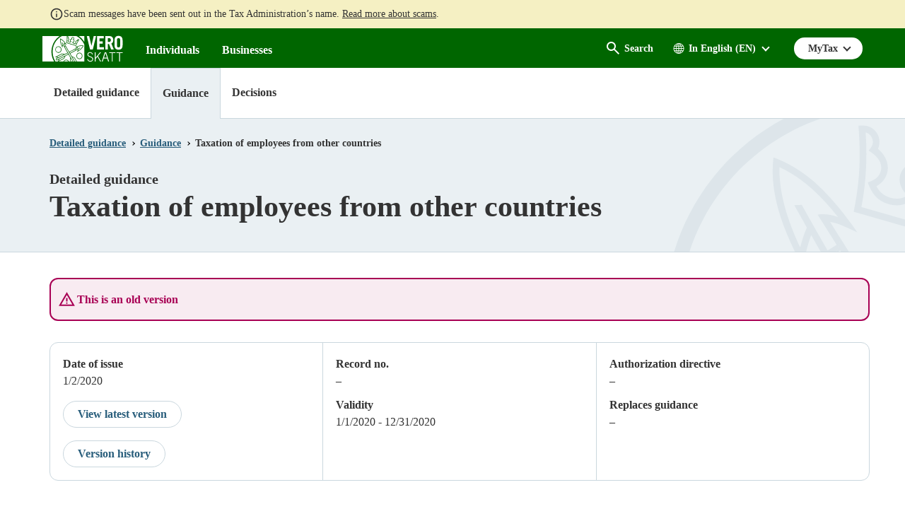

--- FILE ---
content_type: text/html; charset=utf-8
request_url: https://www.vero.fi/en/detailed-guidance/guidance/49113/taxation-of-employees-from-other-countries4/
body_size: 59192
content:
<!doctype html>

<html lang="en">

<head>
    <meta charset="utf-8" />
    <meta http-equiv="X-UA-Compatible" content="IE=edge" />
    <meta name="viewport" content="width=device-width, initial-scale=1" />
    <meta name="msapplication-config" content="none" />
    <base href="https://www.vero.fi/en/detailed-guidance/guidance/49113/taxation-of-employees-from-other-countries4/" />
    <title>Taxation of employees from other countries - vero.fi</title>
        <meta name="robots" content="NOINDEX, NOFOLLOW" />
    <meta name="pageID" content="81328" />
    <link rel="canonical" href="https://www.vero.fi/en/detailed-guidance/guidance/49113/taxation-of-employees-from-other-countries4/" />
    
    <link rel="shortcut icon" type="image/x-icon" href="/static/img/favicons/TaxFi/favicon.ico">

    <link rel="apple-touch-icon" sizes="180x180" href="/static/img/favicons/TaxFi/apple-touch-icon.png">
    <link rel="icon" type="image/png" sizes="32x32" href="/static/img/favicons/TaxFi/favicon-32x32.png">
    <link rel="icon" type="image/png" sizes="16x16" href="/static/img/favicons/TaxFi/favicon-16x16.png">
    <link rel="manifest" href="/static/img/favicons/TaxFi/site.webmanifest">
    <link rel="mask-icon" href="/static/img/favicons/TaxFi/safari-pinned-tab.svg" color="#006600">
    <meta name="msapplication-TileColor" content="#006600">
    <meta name="msapplication-config" content="/static/img/favicons/TaxFi/browserconfig.xml">
    <meta name="theme-color" content="#ffffff">

    
        <link rel="alternate" hreflang="en" href="/en/detailed-guidance/guidance/49113/taxation-of-employees-from-other-countries4/" />
        <link rel="alternate" hreflang="sv" href="/sv/Detaljerade_skatteanvisningar/anvisningar/49113/beskattning-av-arbetstagare-som-kommer-till-finland-fr%C3%A5n-utlandet3/" />
        <link rel="alternate" hreflang="fi" href="/syventavat-vero-ohjeet/ohje-hakusivu/49113/ulkomailta-suomeen-tulevan-ty%C3%B6ntekij%C3%A4n-verotus4/" />

    
    <meta property="og:title" content="Taxation of employees from other countries"/>
    <meta property="og:type" content="article"/>
    <meta property="og:image" content="https://www.vero.fi/contentassets/4d7ef5502131491da21a7915d78be9f1/nophoto_icon_504x504.png"/>
    <meta property="og:url" content="https://www.vero.fi/en/detailed-guidance/guidance/49113/taxation-of-employees-from-other-countries4/"/>
    <meta property="og:site_name" content="vero.fi"/>

    


    <link href="/static/dist/css/tax_fi.c3d5d65f.css" rel="stylesheet">
    
    
    <script type="text/javascript">
        !(function (cfg) { function e() { cfg.onInit && cfg.onInit(i) } var S, u, D, t, n, i, C = window, x = document, w = C.location, I = "script", b = "ingestionendpoint", E = "disableExceptionTracking", A = "ai.device."; "instrumentationKey"[S = "toLowerCase"](), u = "crossOrigin", D = "POST", t = "appInsightsSDK", n = cfg.name || "appInsights", (cfg.name || C[t]) && (C[t] = n), i = C[n] || function (l) { var d = !1, g = !1, f = { initialize: !0, queue: [], sv: "7", version: 2, config: l }; function m(e, t) { var n = {}, i = "Browser"; function a(e) { e = "" + e; return 1 === e.length ? "0" + e : e } return n[A + "id"] = i[S](), n[A + "type"] = i, n["ai.operation.name"] = w && w.pathname || "_unknown_", n["ai.internal.sdkVersion"] = "javascript:snippet_" + (f.sv || f.version), { time: (i = new Date).getUTCFullYear() + "-" + a(1 + i.getUTCMonth()) + "-" + a(i.getUTCDate()) + "T" + a(i.getUTCHours()) + ":" + a(i.getUTCMinutes()) + ":" + a(i.getUTCSeconds()) + "." + (i.getUTCMilliseconds() / 1e3).toFixed(3).slice(2, 5) + "Z", iKey: e, name: "Microsoft.ApplicationInsights." + e.replace(/-/g, "") + "." + t, sampleRate: 100, tags: n, data: { baseData: { ver: 2 } }, ver: 4, seq: "1", aiDataContract: undefined } } var h = -1, v = 0, y = ["js.monitor.azure.com", "js.cdn.applicationinsights.io", "js.cdn.monitor.azure.com", "js0.cdn.applicationinsights.io", "js0.cdn.monitor.azure.com", "js2.cdn.applicationinsights.io", "js2.cdn.monitor.azure.com", "az416426.vo.msecnd.net"], k = l.url || cfg.src; if (k) { if ((n = navigator) && (~(n = (n.userAgent || "").toLowerCase()).indexOf("msie") || ~n.indexOf("trident/")) && ~k.indexOf("ai.3") && (k = k.replace(/(\/)(ai\.3\.)([^\d]*)$/, function (e, t, n) { return t + "ai.2" + n })), !1 !== cfg.cr) for (var e = 0; e < y.length; e++)if (0 < k.indexOf(y[e])) { h = e; break } var i = function (e) { var a, t, n, i, o, r, s, c, p, u; f.queue = [], g || (0 <= h && v + 1 < y.length ? (a = (h + v + 1) % y.length, T(k.replace(/^(.*\/\/)([\w\.]*)(\/.*)$/, function (e, t, n, i) { return t + y[a] + i })), v += 1) : (d = g = !0, o = k, c = (p = function () { var e, t = {}, n = l.connectionString; if (n) for (var i = n.split(";"), a = 0; a < i.length; a++) { var o = i[a].split("="); 2 === o.length && (t[o[0][S]()] = o[1]) } return t[b] || (e = (n = t.endpointsuffix) ? t.location : null, t[b] = "https://" + (e ? e + "." : "") + "dc." + (n || "services.visualstudio.com")), t }()).instrumentationkey || l.instrumentationKey || "", p = (p = p[b]) ? p + "/v2/track" : l.endpointUrl, (u = []).push((t = "SDK LOAD Failure: Failed to load Application Insights SDK script (See stack for details)", n = o, r = p, (s = (i = m(c, "Exception")).data).baseType = "ExceptionData", s.baseData.exceptions = [{ typeName: "SDKLoadFailed", message: t.replace(/\./g, "-"), hasFullStack: !1, stack: t + "\nSnippet failed to load [" + n + "] -- Telemetry is disabled\nHelp Link: https://go.microsoft.com/fwlink/?linkid=2128109\nHost: " + (w && w.pathname || "_unknown_") + "\nEndpoint: " + r, parsedStack: [] }], i)), u.push((s = o, t = p, (r = (n = m(c, "Message")).data).baseType = "MessageData", (i = r.baseData).message = 'AI (Internal): 99 message:"' + ("SDK LOAD Failure: Failed to load Application Insights SDK script (See stack for details) (" + s + ")").replace(/\"/g, "") + '"', i.properties = { endpoint: t }, n)), o = u, c = p, JSON && ((r = C.fetch) && !cfg.useXhr ? r(c, { method: D, body: JSON.stringify(o), mode: "cors" }) : XMLHttpRequest && ((s = new XMLHttpRequest).open(D, c), s.setRequestHeader("Content-type", "application/json"), s.send(JSON.stringify(o)))))) }, a = function (e, t) { g || setTimeout(function () { !t && f.core || i() }, 500), d = !1 }, T = function (e) { var n = x.createElement(I), e = (n.src = e, cfg[u]); return !e && "" !== e || "undefined" == n[u] || (n[u] = e), n.onload = a, n.onerror = i, n.onreadystatechange = function (e, t) { "loaded" !== n.readyState && "complete" !== n.readyState || a(0, t) }, cfg.ld && cfg.ld < 0 ? x.getElementsByTagName("head")[0].appendChild(n) : setTimeout(function () { x.getElementsByTagName(I)[0].parentNode.appendChild(n) }, cfg.ld || 0), n }; T(k) } try { f.cookie = x.cookie } catch (p) { } function t(e) { for (; e.length;)!function (t) { f[t] = function () { var e = arguments; d || f.queue.push(function () { f[t].apply(f, e) }) } }(e.pop()) } var r, s, n = "track", o = "TrackPage", c = "TrackEvent", n = (t([n + "Event", n + "PageView", n + "Exception", n + "Trace", n + "DependencyData", n + "Metric", n + "PageViewPerformance", "start" + o, "stop" + o, "start" + c, "stop" + c, "addTelemetryInitializer", "setAuthenticatedUserContext", "clearAuthenticatedUserContext", "flush"]), f.SeverityLevel = { Verbose: 0, Information: 1, Warning: 2, Error: 3, Critical: 4 }, (l.extensionConfig || {}).ApplicationInsightsAnalytics || {}); return !0 !== l[E] && !0 !== n[E] && (t(["_" + (r = "onerror")]), s = C[r], C[r] = function (e, t, n, i, a) { var o = s && s(e, t, n, i, a); return !0 !== o && f["_" + r]({ message: e, url: t, lineNumber: n, columnNumber: i, error: a, evt: C.event }), o }, l.autoExceptionInstrumented = !0), f }(cfg.cfg), (C[n] = i).queue && 0 === i.queue.length ? (i.queue.push(e), i.trackPageView({})) : e(); })({
                    src: "https://js.monitor.azure.com/scripts/b/ai.3.gbl.min.js",
                    crossOrigin: "anonymous",
                    cfg: {
                        connectionString: "InstrumentationKey=3d9e7c9f-9ff8-4128-9bcd-c17d29611726;IngestionEndpoint=https://westeurope-5.in.applicationinsights.azure.com/;LiveEndpoint=https://westeurope.livediagnostics.monitor.azure.com/",
                        disableCookiesUsage: true
                    }
        });
    </script>

    <script>
    window.jsErrors = [];
    window.onerror = function (errorMessage) { window.jsErrors[window.jsErrors.length] = errorMessage; };
</script>
    
    
    <script type="text/javascript">
        window.askemWA = {
            settings: {
                waApiKey: 's47aKZCsC8XzpMgMgNZfCm',
            }
        };
        var s = document.createElement('script');
        s.src = 'https://cdn.askem.com/plugin/askem.js';

        document.head.appendChild(s);
    </script>

        <link rel="stylesheet" type="text/css" href="https://customer.cludo.com/templates/3183/13517/dist/styles/cludo-search-results.css">
    <script src="/api/localizationeditor/localizationfile/en?tag=20251217110945" defer></script>
    
</head>

<body class="instructionpage theme-blue">
    <div role="region">
        <div style="display: none" aria-hidden="true">
            <svg width="0" height="0" style="position:absolute"><symbol viewBox="0 0 32 32" id="icon-alert" xmlns="http://www.w3.org/2000/svg"><path d="M30.86 25.68 16.52.56a1.13 1.13 0 0 0-2 0L.15 25.68a1.08 1.08 0 0 0 0 1.09 1.13 1.13 0 0 0 1 .55h28.73a1.13 1.13 0 0 0 1-.55 1.08 1.08 0 0 0-.02-1.09zm-13.58-1.54h-3.56v-3.22h3.56zm0-5.63h-3.56V8.85h3.56z"/></symbol><symbol fill="none" viewBox="0 0 20 20" id="icon-alert-v2" xmlns="http://www.w3.org/2000/svg"><path d="M10.003 18.353c-.223 0-.434-.042-.636-.125a1.873 1.873 0 0 1-.552-.354l-6.687-6.688a1.872 1.872 0 0 1-.355-.552A1.645 1.645 0 0 1 1.648 10c0-.223.042-.438.125-.646.084-.208.202-.389.355-.542l6.687-6.687c.167-.167.35-.289.552-.365a1.862 1.862 0 0 1 1.281 0c.209.076.39.198.542.365l6.688 6.687c.166.153.288.334.364.542a1.861 1.861 0 0 1 0 1.281 1.561 1.561 0 0 1-.364.552l-6.688 6.688c-.153.152-.333.27-.542.354a1.724 1.724 0 0 1-.645.125Zm0-1.667L16.69 10 10.003 3.31 3.315 10l6.688 6.687Zm-.834-5.854h1.667v-5H9.169v5Zm.834 2.5c.236 0 .434-.08.593-.24.16-.16.24-.357.24-.593a.807.807 0 0 0-.24-.594.807.807 0 0 0-.593-.24.806.806 0 0 0-.594.24.807.807 0 0 0-.24.594c0 .236.08.434.24.593.16.16.357.24.594.24Z" fill="currentColor"/></symbol><symbol viewBox="0 0 28.8 32" id="icon-arrow-down" xmlns="http://www.w3.org/2000/svg"><path data-name="arrow ic" d="M28.8 15.38h-8.4V0H8.34v15.38H0L14.4 32z"/></symbol><symbol viewBox="0 0 16 16" id="icon-arrow-down-v2" xmlns="http://www.w3.org/2000/svg"><path d="M7 0v12.175l-5.6-5.6L0 8l8 8 8-8-1.4-1.425-5.6 5.6V0H7Z"/></symbol><symbol viewBox="0 0 20 20" id="icon-arrow-forward" xmlns="http://www.w3.org/2000/svg"><g clip-path="url(#axa)"><path d="M9.999 3.333 8.824 4.508l4.65 4.658H3.332v1.667h10.142l-4.65 4.658 1.175 1.175L16.665 10 10 3.333Z"/></g><defs><clipPath id="axa"><path d="M0 0h20v20H0z"/></clipPath></defs></symbol><symbol viewBox="0 0 32 32" id="icon-arrow-up" xmlns="http://www.w3.org/2000/svg"><path d="M32 16.59h-8.06v14.65H8V16.59H0L16 .76z"/></symbol><symbol viewBox="0 0 32 32" id="icon-blog" xmlns="http://www.w3.org/2000/svg"><path d="m16.21 17-3.59 10.48a12 12 0 0 0 7.38-.19 1.12 1.12 0 0 1-.08-.16ZM4 16a12 12 0 0 0 6.75 10.77L5.06 11.11A11.93 11.93 0 0 0 4 16Z"/><path d="M24.08 15.4a6.31 6.31 0 0 0-1-3.3 5.59 5.59 0 0 1-1.18-2.81 2.07 2.07 0 0 1 2-2.12h.16A12 12 0 0 0 6 9.41h.77C8 9.41 10 9.26 10 9.26a.49.49 0 0 1 .08 1s-.65.08-1.37.12l4.35 13 2.62-7.86-1.87-5.11c-.64 0-1.26-.12-1.26-.12a.49.49 0 1 1 .08-1s2 .15 3.16.15 3.19-.15 3.19-.15a.49.49 0 1 1 .08 1s-.65.08-1.37.12L22 23.28l1.2-4a14.67 14.67 0 0 0 .88-3.88Z"/><path d="M16 0a16 16 0 1 0 16 16A16 16 0 0 0 16 0Zm0 29.33A13.33 13.33 0 1 1 29.33 16 13.33 13.33 0 0 1 16 29.33Z"/><path d="M26.51 10.25a9.19 9.19 0 0 1 .08 1.23 11.31 11.31 0 0 1-.89 4.29L22 26.35a12 12 0 0 0 4.49-16.09Z"/></symbol><symbol viewBox="0 0 32 32" id="icon-calendar" xmlns="http://www.w3.org/2000/svg"><path data-name="Kalenteri ic" d="M28.45 3.56h-1.6v3.55h-5.7V3.56h-10.3v3.55h-5.7V3.56h-1.6A3.56 3.56 0 0 0 0 7.11v21.33A3.56 3.56 0 0 0 3.55 32h24.9A3.56 3.56 0 0 0 32 28.44V7.11a3.56 3.56 0 0 0-3.55-3.55Zm0 24.89H3.55V14.22h24.9ZM9.25 0h-2.5v6h2.5Zm16 0h-2.5v6h2.5Z"/></symbol><symbol viewBox="0 0 32 23.9" id="icon-camera" xmlns="http://www.w3.org/2000/svg"><path d="M19.46 7.84a5 5 0 1 0 4.94 5.06v-.06a5 5 0 0 0-4.93-5ZM32 1.72h-6.74L23.58 0h-8.42l-1.69 1.72H0V23.9h32ZM4.54 7.86a1.53 1.53 0 1 1 1.51-1.54 1.51 1.51 0 0 1-1.5 1.53Zm14.92 12.37a7.39 7.39 0 1 1 7.3-7.49v.1a7.34 7.34 0 0 1-7.3 7.39Z"/></symbol><symbol viewBox="0 0 32 32" id="icon-chatbot" xmlns="http://www.w3.org/2000/svg"><g fill="#FFF" fill-rule="nonzero"><path d="M28.035 12.836c.467 1.54.698 3.142.685 4.752a16.83 16.83 0 0 1-.634 4.745 3.966 3.966 0 0 0 3.81-3.952v-1.588a3.967 3.967 0 0 0-3.86-3.957ZM22.37 8.003v-3.26a2.38 2.38 0 0 0-.793-4.625 2.381 2.381 0 0 0-.793 4.625v2.509c-1.53-.538-3.142-.8-4.762-.776a13.753 13.753 0 0 0-4.762.776v-2.51a2.38 2.38 0 1 0-1.588 0v3.261C6.486 9.865 4.91 13.296 4.91 17.588c0 5.272 1.295 9.06 6.35 10.476v3.015a.792.792 0 0 0 1.183.692l5.707-3.207c6.427-.751 8.982-5.046 8.982-10.976 0-4.292-1.575-7.723-4.762-9.585Zm-10.317 5.219c1.38 0 2.381.835 2.381 1.983v.002a.793.793 0 1 1-1.586 0c0-.548-1.588-.548-1.588 0a.794.794 0 0 1-1.588 0c0-1.15 1.002-1.985 2.381-1.985Zm9.88 9.043a13.437 13.437 0 0 1-5.911 1.284 13.429 13.429 0 0 1-5.911-1.284.794.794 0 0 1 .71-1.42c2.966 1.482 7.436 1.482 10.4 0a.794.794 0 1 1 .71 1.42h.002ZM21.577 16a.794.794 0 0 1-.793-.793c0-.548-1.588-.548-1.588 0a.794.794 0 0 1-1.588 0c0-1.149 1.002-1.984 2.381-1.984 1.38 0 2.381.835 2.381 1.984a.794.794 0 0 1-.793.793ZM.148 16.793v1.588a3.966 3.966 0 0 0 3.81 3.952 16.886 16.886 0 0 1-.634-4.745c-.013-1.61.217-3.212.684-4.752a3.968 3.968 0 0 0-3.86 3.957Z"/></g></symbol><symbol fill="none" viewBox="0 0 25 24" id="icon-check-mark" xmlns="http://www.w3.org/2000/svg"><path d="m10.052 18-5.7-5.7 1.425-1.425 4.275 4.275 9.175-9.175L20.652 7.4 10.052 18Z" fill="#fff"/></symbol><symbol viewBox="0 0 32 32" id="icon-chevron-down" xmlns="http://www.w3.org/2000/svg"><path d="M4.11.8A2.22 2.22 0 0 0 1 .51a2.17 2.17 0 0 0-.28.28 3.2 3.2 0 0 0 0 4l13.57 15.73a2.22 2.22 0 0 0 3.13.28 2.17 2.17 0 0 0 .28-.28L31.3 4.8a3.2 3.2 0 0 0 0-4 2.22 2.22 0 0 0-3.13-.28 2.17 2.17 0 0 0-.28.28L16 13.59z"/></symbol><symbol viewBox="0 0 32 32" id="icon-clock" xmlns="http://www.w3.org/2000/svg"><path class="aecls-1" d="M16 0a16 16 0 1 0 16 16A16 16 0 0 0 16 0Zm8 18.67h-9.33V8h2.66v8H24Z" data-name="icon avoinna"/></symbol><symbol viewBox="0 0 32 32" id="icon-close" xmlns="http://www.w3.org/2000/svg"><path d="M30.8 25.7 21.4 16l9.4-9.7c1.6-1.5 1.6-3.8 0-5.2-1.6-1.4-4.2-1.4-5.8 0l-9 9.3-9-9.3C5.4-.3 2.8-.3 1.2 1.1c-1.6 1.5-1.6 3.8 0 5.2l9.4 9.7-9.4 9.7c-1.6 1.5-1.6 3.8 0 5.2 1.6 1.4 4.2 1.4 5.8 0l9-9.3 9 9.3c1.6 1.4 4.2 1.4 5.8 0 1.6-1.4 1.6-3.8 0-5.2z"/></symbol><symbol viewBox="0 0 24 24" id="icon-close-v2" xmlns="http://www.w3.org/2000/svg"><path d="M19 6.41 17.59 5 12 10.59 6.41 5 5 6.41 10.59 12 5 17.59 6.41 19 12 13.41 17.59 19 19 17.59 13.41 12 19 6.41Z"/>/&gt;</symbol><symbol viewBox="0 0 32 38" id="icon-document" xmlns="http://www.w3.org/2000/svg"><path data-name="icon asiakirjat" d="M0 38h32V0H0ZM4 8h10V6H4Zm0 4h14v-2H4Zm0 4h12v-2H4Zm0 4h24v-2H4Zm0 4h24v-2H4Zm0 4h24v-2H4Zm0 4h24v-2H4Z" style="fill:currentColor;fill-rule:evenodd"/></symbol><symbol viewBox="0 0 20 20" id="icon-earth" xmlns="http://www.w3.org/2000/svg"><path d="M10 3a7.506 7.506 0 0 0-7.5 7.5c0 4.063 3.243 7.377 7.279 7.493.072.008.147.007.221.007.074 0 .149 0 .221-.007 4.036-.116 7.279-3.43 7.279-7.493C17.5 6.363 14.137 3 10 3Zm-.429.937v2.92H7.516c.13-.426.28-.824.448-1.172C8.431 4.723 9 4.136 9.572 3.937Zm.858 0c.571.2 1.14.787 1.607 1.748.168.348.318.747.448 1.172H10.43v-2.92Zm-2.565.275a6.002 6.002 0 0 0-.676 1.098c-.225.463-.42.987-.576 1.547h-2.17a6.652 6.652 0 0 1 3.422-2.645Zm4.272 0a6.65 6.65 0 0 1 3.422 2.645h-2.17a9.342 9.342 0 0 0-.575-1.547 6 6 0 0 0-.677-1.098ZM3.973 7.714h2.438a14.089 14.089 0 0 0-.255 2.357H3.371a6.605 6.605 0 0 1 .602-2.357Zm3.315 0h2.283v2.357H7.013c.026-.836.118-1.633.275-2.357Zm3.14 0h2.284c.157.724.249 1.52.275 2.357h-2.558V7.714Zm3.161 0h2.438c.335.725.55 1.519.602 2.357h-2.785a14.103 14.103 0 0 0-.255-2.357ZM3.371 10.928h2.785c.023.828.108 1.623.255 2.358H3.967a6.612 6.612 0 0 1-.596-2.357Zm3.643 0h2.558v2.358H7.288a13.029 13.029 0 0 1-.274-2.357Zm3.415 0h2.558a13.02 13.02 0 0 1-.275 2.358H10.43v-2.357Zm3.415 0h2.785a6.608 6.608 0 0 1-.596 2.358H13.59c.147-.735.231-1.53.255-2.357Zm-9.402 3.215h2.17c.156.56.35 1.076.575 1.54.2.413.428.788.684 1.112a6.656 6.656 0 0 1-3.429-2.652Zm3.074 0H9.57v2.926c-.571-.2-1.14-.8-1.607-1.761a8.214 8.214 0 0 1-.448-1.165Zm2.913 0h2.055c-.13.425-.28.817-.448 1.165-.466.962-1.036 1.56-1.607 1.761v-2.926Zm2.96 0h2.169a6.657 6.657 0 0 1-3.428 2.652 6.08 6.08 0 0 0 .683-1.112c.224-.464.419-.98.575-1.54Z"/></symbol><symbol id="icon-ec-article" viewBox="0 0 24.39 32" xmlns="http://www.w3.org/2000/svg"><defs><style>.agcls-1{fill:#ea2387}</style></defs><g id="agArtikkeli"><path class="agcls-1" d="M24.39 8.3v-.06a.14.14 0 0 0 0-.06.14.14 0 0 0 0-.06V8L16.55.21H.76A.77.77 0 0 0 0 .75v30.49a.76.76 0 0 0 .76.76h22.87a.76.76 0 0 0 .76-.76V8.3Zm-7.62-5.71 5 5h-5ZM1.52 30.48v-29h13.72v6.89a.77.77 0 0 0 .76.77h6.86v21.34Z"/><path class="agcls-1" d="M6.48 11h5.71a.76.76 0 1 0 0-1.52H6.48a.76.76 0 1 0 0 1.52ZM17.91 17.14H6.48a.76.76 0 1 0 0 1.52h11.43a.76.76 0 0 0 0-1.52ZM17.91 13.33H6.48a.76.76 0 0 0 0 1.52h11.43a.76.76 0 0 0 0-1.52ZM17.91 21H6.48a.76.76 0 0 0 0 1.52h11.43a.76.76 0 0 0 0-1.52Z"/></g></symbol><symbol id="icon-efile" viewBox="0 0 49.23 32" xmlns="http://www.w3.org/2000/svg"><defs><style>.ahcls-1{fill:#f93}</style></defs><g id="ahLayer_2" data-name="Layer 2"><g id="ahLayer_1-2" data-name="Layer 1-2"><path class="ahcls-1" d="M0 29.54h49.23V32H0zM2.46 0v27.08h44.31V0Zm28.65 14.9h-8.59a3.15 3.15 0 0 0 1 1.83 3 3 0 0 0 2 .66A3.85 3.85 0 0 0 28.75 16l2 2.34a5.55 5.55 0 0 1-2.29 1.77 7.59 7.59 0 0 1-3.18.66 7.11 7.11 0 0 1-5.17-1.9 6.54 6.54 0 0 1-2-5v-.36a8.5 8.5 0 0 1 .78-3.75 5.69 5.69 0 0 1 2.31-2.52 6.82 6.82 0 0 1 3.59-.89 6 6 0 0 1 4.61 1.81 7.11 7.11 0 0 1 1.69 5.06Z"/><path class="ahcls-1" d="M24.77 9.68c-1.26 0-2 .84-2.25 2.51h4.38v-.33a2.16 2.16 0 0 0-.55-1.61 2.08 2.08 0 0 0-1.58-.57Z"/></g></g></symbol><symbol viewBox="0 0 32 24" id="icon-envelope" xmlns="http://www.w3.org/2000/svg"><path data-name="icon postiosoite" class="aicls-1" d="M16 13 0 0h32Zm-7.23-2.48L0 3.42v16.66Zm14.46 0L32 20.08V3.42Zm-2.07 1.68L16 16.38l-5.16-4.18L0 24h32L21.16 12.2Z"/></symbol><symbol viewBox="0 0 36.5 32" id="icon-error" xmlns="http://www.w3.org/2000/svg"><path d="M36.31 29.82 19.5.73a1.44 1.44 0 0 0-2.5 0L.2 29.82A1.45 1.45 0 0 0 1.45 32H35a1.46 1.46 0 0 0 1.31-2.18ZM20.08 26.7a.73.73 0 0 1-.73.73h-2.2a.73.73 0 0 1-.73-.73v-2.2a.73.73 0 0 1 .73-.73h2.2a.73.73 0 0 1 .73.73Zm0-5.49a.73.73 0 0 1-.73.73h-2.2a.73.73 0 0 1-.73-.73V9.88a.73.73 0 0 1 .73-.73h2.2a.73.73 0 0 1 .73.73Z"/></symbol><symbol viewBox="0 0 32 32" id="icon-facebook" xmlns="http://www.w3.org/2000/svg"><path data-name="Facebook ic" d="M16 0a16 16 0 1 0 16 16A16 16 0 0 0 16 0zm3.79 11.05h-2.4a.81.81 0 0 0-.61.88v1.74h3v2.47h-3v7.44h-2.84v-7.44h-2.58v-2.47h2.58v-1.46a3.57 3.57 0 0 1 3.35-3.79h2.5z"/></symbol><symbol viewBox="0 0 32 29.33" id="icon-fax" xmlns="http://www.w3.org/2000/svg"><path class="ajcls-1" d="m20 16.35-1.24.66c-3.34 1.65-9-9-5.79-10.85l1.24-.67L16 8.76l-1.24.66c-1 .57 1.3 4.84 2.31 4.32l1.23-.66Zm12-3v16H0v-16h5.33V0H19.1c2 0 7.57 6.47 7.57 8v5.3Zm-8-4.53c0-1.79-3-2-4.33-1.64.6-1.08.4-4.5-1.45-4.5H8V20h16Z" data-name="icon fax"/></symbol><symbol fill="none" viewBox="0 0 18 13" id="icon-filter" xmlns="http://www.w3.org/2000/svg"><path d="M3.625 12.834.667 9.875 1.834 8.71l1.77 1.77 3.542-3.541 1.167 1.187-4.688 4.709Zm0-6.667L.667 3.209l1.167-1.167 1.77 1.77L7.146.272l1.167 1.188-4.688 4.708Zm6.209 5V9.5h7.5v1.667h-7.5Zm0-6.667V2.833h7.5V4.5h-7.5Z" fill="#fff"/></symbol><symbol viewBox="0 0 72 85.5" id="icon-forms" xmlns="http://www.w3.org/2000/svg"><g data-name="Layer 2"><path d="M0 0v85.5h72V0Zm63 72H9v-4.5h54Zm0-9H9v-4.5h54Zm0-9H9v-4.5h54Zm0-9H9v-4.5h54Zm-27-9H9v-4.5h27Zm4.5-9H9v-4.5h31.5Zm-9-9H9v-4.5h22.5Z" data-name="Layer 1"/></g></symbol><symbol viewBox="0 0 32 32" style="enable-background:new 0 0 32 32" xml:space="preserve" id="icon-home" xmlns="http://www.w3.org/2000/svg"><path d="M31.6 16.5 17.3 2.6c-.7-.7-1.9-.7-2.6-.1l-.1.1L.4 16.5c-.7.7-.4 1.4.6 1.4h3v10.7c0 .7 0 1.4 1.5 1.4h6.9V19.2h7.2V30h7.3c1.1 0 1.1-.6 1.1-1.4V17.9h3c1 0 1.3-.7.6-1.4z"/></symbol><symbol viewBox="0 0 32 32" id="icon-info" xmlns="http://www.w3.org/2000/svg"><path d="M16 0a16 16 0 1 0 16 16A16 16 0 0 0 16 0Zm1.8 24.28a.72.72 0 0 1-.72.72h-2.16a.72.72 0 0 1-.72-.72V13.12a.72.72 0 0 1 .72-.72h2.16a.72.72 0 0 1 .72.72Zm0-14.4a.72.72 0 0 1-.72.72h-2.16a.72.72 0 0 1-.72-.72V7.72a.72.72 0 0 1 .72-.72h2.16a.72.72 0 0 1 .72.72Z"/></symbol><symbol fill="none" viewBox="0 0 24 24" id="icon-info-green" xmlns="http://www.w3.org/2000/svg"><path d="M11 17h2v-6h-2v6Zm1-8c.283 0 .52-.096.713-.287A.967.967 0 0 0 13 8a.967.967 0 0 0-.287-.713A.968.968 0 0 0 12 7a.968.968 0 0 0-.713.287A.967.967 0 0 0 11 8c0 .283.096.52.287.713.192.191.43.287.713.287Zm0 13a9.738 9.738 0 0 1-3.9-.788 10.099 10.099 0 0 1-3.175-2.137c-.9-.9-1.612-1.958-2.137-3.175A9.738 9.738 0 0 1 2 12c0-1.383.263-2.683.788-3.9a10.099 10.099 0 0 1 2.137-3.175c.9-.9 1.958-1.612 3.175-2.137A9.738 9.738 0 0 1 12 2c1.383 0 2.683.263 3.9.788a10.098 10.098 0 0 1 3.175 2.137c.9.9 1.613 1.958 2.137 3.175A9.738 9.738 0 0 1 22 12a9.738 9.738 0 0 1-.788 3.9 10.098 10.098 0 0 1-2.137 3.175c-.9.9-1.958 1.613-3.175 2.137A9.738 9.738 0 0 1 12 22Zm0-2c2.233 0 4.125-.775 5.675-2.325C19.225 16.125 20 14.233 20 12c0-2.233-.775-4.125-2.325-5.675C16.125 4.775 14.233 4 12 4c-2.233 0-4.125.775-5.675 2.325C4.775 7.875 4 9.767 4 12c0 2.233.775 4.125 2.325 5.675C7.875 19.225 9.767 20 12 20Z" fill="#060"/></symbol><symbol fill="none" viewBox="0 0 20 20" id="icon-info-medium" xmlns="http://www.w3.org/2000/svg"><path d="M.832 17.5 9.999 1.665l9.166 15.833H.832Zm2.875-1.667H16.29L10 4.999 3.707 15.833Zm6.292-.834c.236 0 .434-.08.593-.24.16-.159.24-.357.24-.593a.806.806 0 0 0-.24-.594.806.806 0 0 0-.593-.24.806.806 0 0 0-.594.24.806.806 0 0 0-.24.594c0 .236.08.434.24.594.16.16.358.24.594.24Zm-.834-2.5h1.667V8.333H9.165v4.166Z" fill="currentColor"/></symbol><symbol fill="none" viewBox="0 0 20 20" id="icon-info-v2" xmlns="http://www.w3.org/2000/svg"><path d="M9.168 14.166h1.667v-5H9.168v5Zm.833-6.667c.236 0 .434-.08.594-.24.16-.159.24-.357.24-.593a.806.806 0 0 0-.24-.594.807.807 0 0 0-.594-.24.806.806 0 0 0-.593.24.806.806 0 0 0-.24.594c0 .236.08.434.24.594.16.16.357.24.593.24Zm0 10.834a8.115 8.115 0 0 1-3.25-.657 8.415 8.415 0 0 1-2.646-1.78 8.416 8.416 0 0 1-1.78-2.647A8.114 8.114 0 0 1 1.667 10c0-1.152.219-2.236.656-3.25a8.415 8.415 0 0 1 1.781-2.645 8.415 8.415 0 0 1 2.646-1.782 8.115 8.115 0 0 1 3.25-.656c1.153 0 2.236.219 3.25.656a8.415 8.415 0 0 1 2.646 1.782 8.416 8.416 0 0 1 1.781 2.645 8.115 8.115 0 0 1 .657 3.25 8.114 8.114 0 0 1-.657 3.25 8.416 8.416 0 0 1-1.78 2.646 8.415 8.415 0 0 1-2.647 1.781 8.115 8.115 0 0 1-3.25.657Zm0-1.667c1.861 0 3.438-.646 4.73-1.938 1.291-1.291 1.937-2.867 1.937-4.729 0-1.86-.646-3.437-1.938-4.729-1.291-1.291-2.868-1.937-4.729-1.937-1.86 0-3.437.646-4.729 1.937C3.98 6.562 3.335 8.138 3.335 10c0 1.86.645 3.437 1.937 4.729 1.292 1.291 2.868 1.937 4.73 1.937Z" fill="#333"/></symbol><symbol viewBox="0 0 32 32" id="icon-instagram" xmlns="http://www.w3.org/2000/svg"><ellipse cx="16.02" cy="15.96" rx="3.61" ry="3.5"/><path d="M20.36 8.89h1.94a.81.81 0 0 1 .81.8v1.93a.81.81 0 0 1-.81.81h-1.94a.81.81 0 0 1-.81-.81V9.7a.81.81 0 0 1 .81-.81zm.97 7.35a5.52 5.52 0 1 1-10.81-1.57H8.89v7.73a.72.72 0 0 0 .72.72H22a.72.72 0 0 0 .72-.72v-7.73H21.1a5.48 5.48 0 0 1 .23 1.57z"/><path d="M16 0a16 16 0 1 0 16 16A16 16 0 0 0 16 0zm7 24.89H9.42a2.32 2.32 0 0 1-2.31-2.31V9.42a2.32 2.32 0 0 1 2.31-2.31H23a2.32 2.32 0 0 1 2.31 2.31v13.16A2.32 2.32 0 0 1 23 24.89z"/></symbol><symbol viewBox="0 0 16.75 31.91" id="icon-instructions" xmlns="http://www.w3.org/2000/svg"><path d="m15.39 5.59-4.56.49a2.81 2.81 0 0 0-.72-1.88 2.5 2.5 0 0 0-1.82-.65 2.51 2.51 0 0 0-1.64.47 1.4 1.4 0 0 0-.57 1.08 2.22 2.22 0 0 0 .76 1.56 34.65 34.65 0 0 0 3.41 2.35 42.58 42.58 0 0 1 3.82 2.66 8.26 8.26 0 0 1 2.06 2.4 5.52 5.52 0 0 1 .63 2.63 5.63 5.63 0 0 1-.76 2.85 7.54 7.54 0 0 1-2.27 2.4 6.49 6.49 0 0 1 1.52 2 5.15 5.15 0 0 1 .49 2.23 5.32 5.32 0 0 1-1.84 4.07 7.69 7.69 0 0 1-5.3 1.7 8.07 8.07 0 0 1-5.31-1.65A6.58 6.58 0 0 1 .9 25.88l4.55-.55a4 4 0 0 0 1.14 2.25 3 3 0 0 0 2.12.76 2.53 2.53 0 0 0 1.74-.57 1.82 1.82 0 0 0 .65-1.39 1.94 1.94 0 0 0-.62-1.4 43.48 43.48 0 0 0-4.42-3 19 19 0 0 1-4.94-4A6 6 0 0 1 0 14.38a6.3 6.3 0 0 1 .75-3 5.78 5.78 0 0 1 2.33-2.32 6.64 6.64 0 0 1-1.26-1.82 4.56 4.56 0 0 1-.42-1.9 4.88 4.88 0 0 1 1.75-3.79A7.2 7.2 0 0 1 8.07 0a7.79 7.79 0 0 1 5.12 1.55 6.1 6.1 0 0 1 2.2 4.04Zm-4.16 14.3a6 6 0 0 0 1.09-1.27 2.41 2.41 0 0 0 .35-1.17 2.09 2.09 0 0 0-.38-1.13 9.71 9.71 0 0 0-2.09-1.83L5.67 11.2a3.33 3.33 0 0 0-1 .95 2.23 2.23 0 0 0-.43 1.31c0 1.12.75 2.18 2.24 3.19Z"/></symbol><symbol viewBox="0 0 31.99 20.68" id="icon-letter" xmlns="http://www.w3.org/2000/svg"><path data-name="Sposti ic" d="m1.05 1.94 13.33 7.18a3.83 3.83 0 0 0 3.22 0l13.33-7.18c.87-.47 1.69-1.94.09-1.94H.99c-1.62 0-.8 1.47.06 1.94zm30.24 3.57-13.7 7.18a3.83 3.83 0 0 1-3.22 0L.68 5.5c-.69-.36-.69.06-.69.39v13.08a2.08 2.08 0 0 0 1.76 1.71h28.47a2.08 2.08 0 0 0 1.77-1.71V5.89c0-.33 0-.75-.69-.39z"/></symbol><symbol viewBox="0 0 32 32" id="icon-linkedin" xmlns="http://www.w3.org/2000/svg"><path data-name="Linkedin ic" d="M16 0a16 16 0 1 0 16 16A16 16 0 0 0 16 0zm-3.91 22.63H8.85V12.2h3.24zm-1.64-11.7a1.62 1.62 0 1 1 .13 0zm13.47 11.7h-3.24v-5.78c0-1.35-.47-2.26-1.64-2.26a1.79 1.79 0 0 0-1.67 1.22 2.36 2.36 0 0 0-.11.8v6H14v-7.1c0-1.3 0-2.39-.08-3.33h2.81l.15 1.45H17A3.74 3.74 0 0 1 20.18 12c2.13 0 3.73 1.43 3.73 4.5v6.16z"/></symbol><symbol viewBox="0 0 24 32" id="icon-lock" xmlns="http://www.w3.org/2000/svg"><path data-name="icon lock" d="M20 13.33V8A8 8 0 0 0 4 8v5.33H0V32h24V13.33Zm-13.33 0V8a5.33 5.33 0 1 1 10.66 0v5.33Z"/></symbol><symbol fill="none" viewBox="0 0 24 24" id="icon-lock-blue" xmlns="http://www.w3.org/2000/svg"><path d="M12.2 3C9.319 3 7.16 5.159 7.16 8.04v1.44h2.16V8.04c0-1.798 1.44-2.88 2.88-2.88s2.88 1.081 2.88 2.88v1.44h2.16V8.04C17.24 5.159 15.082 3 12.2 3Zm6.48 6.48H5.72c-.72 0-.72 0-.72.72v10.08c0 .72 0 .72.72.72h12.96c.72 0 .72 0 .72-.72V10.2c0-.72 0-.72-.72-.72Z" fill="#316094"/></symbol><symbol fill="none" viewBox="0 0 24 24" id="icon-lock-v2" xmlns="http://www.w3.org/2000/svg"><path d="M12.2 3C9.319 3 7.16 5.159 7.16 8.04v1.44h2.16V8.04c0-1.798 1.44-2.88 2.88-2.88s2.88 1.081 2.88 2.88v1.44h2.16V8.04C17.24 5.159 15.082 3 12.2 3Zm6.48 6.48H5.72c-.72 0-.72 0-.72.72v10.08c0 .72 0 .72.72.72h12.96c.72 0 .72 0 .72-.72V10.2c0-.72 0-.72-.72-.72Z" fill="#060"/></symbol><symbol fill="none" viewBox="0 0 25 24" id="icon-lock-white" xmlns="http://www.w3.org/2000/svg"><path d="M12.7 3C9.819 3 7.66 5.16 7.66 8.04v1.44h2.16V8.04c0-1.798 1.44-2.88 2.88-2.88s2.88 1.082 2.88 2.88v1.44h2.16V8.04C17.74 5.16 15.582 3 12.7 3Zm6.48 6.48H6.22c-.72 0-.72 0-.72.72v10.08c0 .72 0 .72.72.72h12.96c.72 0 .72 0 .72-.72V10.2c0-.72 0-.72-.72-.72Z" fill="#fff"/></symbol><symbol fill="none" viewBox="0 0 19 16" id="icon-menu" xmlns="http://www.w3.org/2000/svg"><path d="M.5 16v-2.667h18V16H.5Zm0-6.667V6.667h18v2.666H.5Zm0-6.666V0h18v2.667H.5Z" fill="#060"/></symbol><symbol fill="none" viewBox="0 0 32 29" id="icon-menu-blue" xmlns="http://www.w3.org/2000/svg"><path d="M0 28.444v-4.74h32v4.74H0Zm0-11.851v-4.741h32v4.74H0ZM0 4.74V0h32v4.74H0Z" fill="#316094"/></symbol><symbol fill="none" viewBox="0 0 32 28" id="icon-menu-close" xmlns="http://www.w3.org/2000/svg"><path d="M30 2.82 27.18 0 16 11.18 4.82 0 2 2.82 13.18 14 2 25.18 4.82 28 16 16.82 27.18 28 30 25.18 18.82 14 30 2.82Z" fill="#060"/></symbol><symbol fill="none" viewBox="0 0 32 28" id="icon-menu-close-blue" xmlns="http://www.w3.org/2000/svg"><path d="M30 2.82 27.18 0 16 11.18 4.82 0 2 2.82 13.18 14 2 25.18 4.82 28 16 16.82 27.18 28 30 25.18 18.82 14 30 2.82Z" fill="#316094"/></symbol><symbol fill="none" viewBox="0 0 16 10" id="icon-menu-mobile" xmlns="http://www.w3.org/2000/svg"><path d="M3.833 2.5V.833H15.5V2.5H3.833Zm0 3.333V4.168H15.5v1.667H3.833Zm0 3.334V7.5H15.5v1.667H3.833ZM1.333 2.5a.806.806 0 0 1-.593-.24.806.806 0 0 1-.24-.593c0-.236.08-.434.24-.594.16-.16.357-.24.593-.24s.434.08.594.24c.16.16.24.358.24.594s-.08.434-.24.594a.806.806 0 0 1-.594.24Zm0 3.333a.806.806 0 0 1-.593-.24A.806.806 0 0 1 .5 5c0-.236.08-.434.24-.594.16-.16.357-.24.593-.24s.434.08.594.24c.16.16.24.358.24.594s-.08.434-.24.594a.806.806 0 0 1-.594.24Zm0 3.334a.806.806 0 0 1-.593-.24.806.806 0 0 1-.24-.593c0-.237.08-.435.24-.594.16-.16.357-.24.593-.24s.434.08.594.24c.16.16.24.357.24.594 0 .236-.08.434-.24.593a.806.806 0 0 1-.594.24Z" fill="#fff"/></symbol><symbol fill="none" viewBox="0 0 26 26" id="icon-minus" xmlns="http://www.w3.org/2000/svg"><path d="M11.916 14.084h-6.5v-2.167h6.5V5.083v6.834h8.667v2.167h-6.5v6.832-6.832Z" fill="#333"/></symbol><symbol fill="none" viewBox="0 0 26 26" id="icon-minus-green" xmlns="http://www.w3.org/2000/svg"><path d="M11.916 14.084h-6.5v-2.167h6.5V5.083v6.834h8.667v2.167h-6.5v6.832-6.832Z" fill="#060"/></symbol><symbol viewBox="0 0 32 32" id="icon-outline-facebook" xmlns="http://www.w3.org/2000/svg"><path d="M19.2 0c-4.2.3-7.3 3.8-7 8v3.1H6.7v5.2h5.4V32h6V16.3h6.3v-5.2h-6.3V7.4c-.1-.9.5-1.7 1.3-1.9h5.1V0h-5.3z"/></symbol><symbol viewBox="0 0 32 32" id="icon-outline-linkedin" xmlns="http://www.w3.org/2000/svg"><path d="M1.1 9.2h6.6v21.2H1.1zm30.6 21.1V17.9c0-6.2-3.2-9.1-7.6-9.1-2.6-.1-5 1.2-6.5 3.3h-.2l-.3-2.9h-5.7c.2 1.9.2 4.1.2 6.8v14.4h6.6V18.1c0-.6.1-1.1.2-1.6.5-1.5 1.8-2.5 3.4-2.5 2.4 0 3.3 1.8 3.3 4.6v11.7h6.6zM4.6 0C2.8-.1 1.3 1.3 1.2 3.2s1.3 3.3 3.2 3.4h.3c1.7-.1 3.1-1.4 3.2-3.2C7.8 1.6 6.4.1 4.6 0z"/></symbol><symbol viewBox="0 0 32 32" id="icon-outline-twitter" xmlns="http://www.w3.org/2000/svg"><path d="M31 4.1c-1.2.7-2.6 1.3-4 1.5-1.2-1.3-2.9-2-4.6-2.1-3.5 0-6.4 2.8-6.4 6.3 0 .5 0 1 .2 1.4C11 11.1 6.2 8.7 3 4.7c-1.7 2.9-.8 6.6 2 8.5-1 0-2-.3-2.9-.8 0 3 2.1 5.6 5.1 6.2-.5.2-1.1.2-1.7.2H4.3c.8 2.6 3.2 4.4 5.9 4.4C8 25 5.3 26 2.4 26H.9c2.9 1.8 6.2 2.8 9.5 2.8 10 .1 18.2-8 18.3-18V10c1.3-1 2.4-2 3.2-3.3-1.2.5-2.4.8-3.7 1 1.4-.8 2.4-2.1 2.8-3.6z"/></symbol><symbol viewBox="0 0 21.33 32" id="icon-phone" xmlns="http://www.w3.org/2000/svg"><path class="aocls-1" d="m21.33 30.16-4.7-9.06-2.75 1.35c-3 1.45-9.06-10.43-6.14-12l2.77-1.37L5.86 0 3.05 1.39c-9.6 5 5.64 34.64 15.47 30.15Z" data-name="icon puhelinnumero"/></symbol><symbol viewBox="0 0 23.27 32" id="icon-pin" xmlns="http://www.w3.org/2000/svg"><path data-name="icon kayntiosoite" class="apcls-1" d="M11.64 6.05a5.19 5.19 0 1 1-5.17 5.19 5.18 5.18 0 0 1 5.17-5.19m0-6A11.66 11.66 0 0 0 0 11.68a9 9 0 0 0 1.73 5.62L11.64 32l9.91-14.7a9 9 0 0 0 1.73-5.62A11.66 11.66 0 0 0 11.64 0"/></symbol><symbol fill="none" viewBox="0 0 26 26" id="icon-plus" xmlns="http://www.w3.org/2000/svg"><path d="M11.916 14.084h-6.5v-2.167h6.5v-6.5h2.167v6.5h6.5v2.167h-6.5v6.5h-2.167v-6.5Z" fill="#333"/></symbol><symbol fill="none" viewBox="0 0 26 26" id="icon-plus-green" xmlns="http://www.w3.org/2000/svg"><path d="M11.916 14.084h-6.5v-2.167h6.5v-6.5h2.167v6.5h6.5v2.167h-6.5v6.5h-2.167v-6.5Z" fill="#060"/></symbol><symbol viewBox="0 0 32 32" id="icon-search" xmlns="http://www.w3.org/2000/svg"><path d="m31.3 27.1-7.7-7.7c1.2-2 1.8-4.2 1.8-6.5C25.3 5.8 19.6.1 12.5 0 5.6 0 0 5.6 0 12.5c.1 7.1 5.8 12.8 12.9 12.9 2.2 0 4.4-.6 6.3-1.7l7.7 7.7c.7.8 2 .8 2.7 0l1.9-1.9c.6-.7.6-1.7-.1-2.3l-.1-.1zM3.8 12.5c0-4.8 3.9-8.7 8.7-8.7 4.9.1 8.9 4.1 9.1 9 0 4.8-3.9 8.7-8.7 8.7-4.9-.1-8.9-4-9.1-9z"/></symbol><symbol viewBox="0 0 20 20" id="icon-search-v2" xmlns="http://www.w3.org/2000/svg"><path d="m16.333 17.5-5.25-5.25a5.08 5.08 0 0 1-3.167 1.083c-1.513 0-2.794-.524-3.843-1.573C3.024 10.712 2.5 9.43 2.5 7.917c0-1.514.524-2.795 1.573-3.844S6.403 2.5 7.917 2.5c1.514 0 2.795.524 3.843 1.573 1.049 1.049 1.573 2.33 1.573 3.844a5.08 5.08 0 0 1-1.083 3.166l5.25 5.25-1.167 1.167Zm-8.416-5.833c1.041 0 1.927-.365 2.656-1.094.73-.73 1.094-1.615 1.094-2.656 0-1.042-.365-1.927-1.094-2.657-.73-.729-1.615-1.093-2.656-1.093-1.042 0-1.927.364-2.657 1.093-.729.73-1.093 1.615-1.093 2.657 0 1.041.364 1.927 1.093 2.656.73.73 1.615 1.094 2.657 1.094Z"/></symbol><symbol viewBox="0 0 32 32" id="icon-snapchat" xmlns="http://www.w3.org/2000/svg"><path d="M16 0a16 16 0 1 0 16 16A16 16 0 0 0 16 0zm10.3 21.55c-.12.29-.68.7-2.62 1-.16 0-.22.23-.32.66 0 .16-.07.31-.12.48a.26.26 0 0 1-.28.21 2.43 2.43 0 0 1-.44-.05 5.78 5.78 0 0 0-1.17-.12 5.18 5.18 0 0 0-.84.07 4 4 0 0 0-1.6.82 4.52 4.52 0 0 1-2.77 1.09h-.26a4.52 4.52 0 0 1-2.77-1.09 4 4 0 0 0-1.6-.82 5.17 5.17 0 0 0-.82-.07 5.75 5.75 0 0 0-1.16.13 2.56 2.56 0 0 1-.44.06.28.28 0 0 1-.3-.22c0-.16-.08-.32-.12-.48-.09-.4-.15-.64-.32-.67-1.94-.3-2.5-.71-2.62-1a.37.37 0 0 1 0-.12.22.22 0 0 1 .18-.23c3-.49 4.32-3.56 4.38-3.67a1.14 1.14 0 0 0 .11-1c-.2-.48-.89-.69-1.33-.84l-.29-.1c-.89-.35-1-.71-.92-.89a.83.83 0 0 1 .83-.52.57.57 0 0 1 .24 0 2.57 2.57 0 0 0 1.06.28.89.89 0 0 0 .64-.2v-.63a10.4 10.4 0 0 1 .25-4.16 5.4 5.4 0 0 1 5-3.24h.42a5.4 5.4 0 0 1 5 3.24 10.48 10.48 0 0 1 .25 4.16v.64a.85.85 0 0 0 .58.2 2.67 2.67 0 0 0 1-.28.76.76 0 0 1 .31-.06 1 1 0 0 1 .36.07.66.66 0 0 1 .5.54c0 .2-.16.52-.93.82l-.29.1c-.44.14-1.11.35-1.33.84a1.14 1.14 0 0 0 .15 1c.05.13 1.39 3.18 4.38 3.67a.22.22 0 0 1 .18.23.36.36 0 0 1-.16.15z"/></symbol><symbol viewBox="0 0 32 32" id="icon-soundcloud" xmlns="http://www.w3.org/2000/svg"><path d="M16 0a16 16 0 1 0 16 16A16 16 0 0 0 16 0ZM6 19.45a2.78 2.78 0 0 1-.91-2.09A2.65 2.65 0 0 1 6 15.27Zm1.82.55a3.1 3.1 0 0 1-.91-.09v-5.18a3.8 3.8 0 0 1 .91-.09Zm1.82 0h-.91v-5.09L9 15a4.41 4.41 0 0 1 .64-1.36Zm1.81 0h-.9v-7.27a7.89 7.89 0 0 1 .9-.55Zm1.82 0h-.91v-8a1.56 1.56 0 0 1 .91 0Zm1.82 0h-.91v-7.73l.37.18a6.32 6.32 0 0 1 .54-.81Zm9.18 0H16v-9.18a4.24 4.24 0 0 1 2.55-.82 4.84 4.84 0 0 1 4.63 4.64 2.67 2.67 0 0 1 3.73 2.54A2.74 2.74 0 0 1 24.27 20Z"/></symbol><symbol viewBox="0 0 32 32" id="icon-sun" xmlns="http://www.w3.org/2000/svg"><path class="arcls-1" d="M5.43 17.33H0v-2.66h5.43a8.89 8.89 0 0 0 0 2.66Zm4-9.75-3.8-3.84-1.89 1.89 3.85 3.84a10.51 10.51 0 0 1 1.88-1.89Zm15 1.89 3.84-3.84-1.9-1.89-3.84 3.84a11.27 11.27 0 0 1 1.89 1.89ZM16 5.33a9.68 9.68 0 0 1 1.33.1V0h-2.66v5.43a9.68 9.68 0 0 1 1.33-.1Zm0 21.34a9.68 9.68 0 0 1-1.33-.1V32h2.66v-5.43a9.68 9.68 0 0 1-1.33.1Zm10.57-12a8.89 8.89 0 0 1 0 2.66H32v-2.66Zm-4 9.75 3.84 3.84 1.89-1.89-3.84-3.84a10.9 10.9 0 0 1-1.93 1.89ZM7.58 22.53l-3.84 3.84 1.89 1.88 3.84-3.84a10.85 10.85 0 0 1-1.89-1.88ZM16 8a8 8 0 1 0 8 8 8 8 0 0 0-8-8Z" data-name="icon avoinna-kesalla"/></symbol><symbol fill="none" viewBox="0 0 24 24" id="icon-thumbsup" xmlns="http://www.w3.org/2000/svg"><path d="M18 21H8V8l7-7 1.25 1.25c.117.117.212.275.288.475.075.2.112.392.112.575v.35L15.55 8H21c.533 0 1 .2 1.4.6.4.4.6.867.6 1.4v2a2.04 2.04 0 0 1-.15.75l-3 7.05c-.15.333-.4.617-.75.85-.35.233-.717.35-1.1.35ZM6 8v13H2V8h4Z" fill="#fff"/></symbol><symbol fill="none" viewBox="0 0 24 24" id="icon-tiktok" xmlns="http://www.w3.org/2000/svg"><path fill-rule="evenodd" clip-rule="evenodd" d="M12 24c6.627 0 12-5.373 12-12S18.627 0 12 0 0 5.373 0 12s5.373 12 12 12Zm1.595-18.996c-.43 0-.86.001-1.292.008-.01 1.484-.01 2.967-.01 4.453a986.985 986.985 0 0 1-.001 3.33c0 .749.001 1.497-.04 2.247-.006.209-.11.392-.212.57l-.024.042c-.335.546-.951.919-1.594.926-.97.086-1.877-.708-2.014-1.652l-.005-.14c-.009-.266-.018-.538.083-.786.144-.41.42-.771.785-1.007.499-.347 1.166-.399 1.737-.214 0-.364.007-.728.013-1.092.008-.488.016-.976.01-1.464-1.25-.234-2.585.16-3.538.991a4.314 4.314 0 0 0-1.486 2.855c-.012.281-.007.569.006.857.12 1.346.938 2.601 2.1 3.287a4.187 4.187 0 0 0 2.347.59c1.342-.022 2.648-.742 3.401-1.845a4.381 4.381 0 0 0 .778-2.269c.012-1.105.011-2.212.01-3.32l.001-1.715c.3.195.605.386.933.535.753.357 1.587.53 2.417.557V8.431c-.886-.1-1.796-.391-2.44-1.03-.645-.623-.961-1.52-1.007-2.401-.319.003-.638.003-.958.004Z" fill="#F93"/></symbol><symbol viewBox="0 0 32 32" id="icon-twitter" xmlns="http://www.w3.org/2000/svg"><circle transform="matrix(.22953 0 0 .22864 -85.622 -55.992)" cx="443" cy="314.667" r="69"/><path data-name="Twitter ic" d="M21.621 7.13h2.943l-6.431 7.493 7.566 10.196h-5.924l-4.64-6.184-5.309 6.184H6.88l6.88-8.014L6.501 7.13h6.075l4.194 5.653 4.851-5.653Zm-1.033 15.893h1.631L11.689 8.832H9.938l10.65 14.191Z" fill="#3f3f3f"/></symbol><symbol viewBox="0 0 27.73 32" id="icon-user" xmlns="http://www.w3.org/2000/svg"><path data-name="User ic" d="M13.87 17.64c4.05 0 7.34-3.95 7.34-8.82S20.13 0 13.87 0 6.53 3.95 6.53 8.82s3.29 8.82 7.34 8.82Zm13.85 13.11c-.14-8.49-1.26-10.9-9.83-12.44a6.07 6.07 0 0 1-8 0C1.41 19.82.22 22.21.06 30.47a1.87 1.87 0 0 1 0 .64V32h27.68v-.66a5.81 5.81 0 0 1-.02-.59Z"/></symbol><symbol fill="none" viewBox="0 0 11 16" id="icon-vector" xmlns="http://www.w3.org/2000/svg"><path fill-rule="evenodd" clip-rule="evenodd" d="M2.929 0 11 8 2.93 16 .64 13.728 6.424 8 .641 2.272 2.929 0Z" fill="#008A00"/></symbol><symbol fill="none" viewBox="0 0 11 16" id="icon-vector-blue" xmlns="http://www.w3.org/2000/svg"><path fill-rule="evenodd" clip-rule="evenodd" d="M2.929 0 11 8 2.93 16 .64 13.728 6.424 8 .641 2.272 2.929 0Z" fill="#316094"/></symbol><symbol id="icon-verobot" viewBox="0 0 31.84 30.64" xmlns="http://www.w3.org/2000/svg"><defs><style>.clcls-1{fill:#fff}</style></defs><g id="clverobot-32-nega"><g id="clavatar_vero_robot" data-name="avatar vero robot"><g id="clLayer-1"><g id="clsvg_1" data-name="svg 1"><g id="clsvg_18" data-name="svg 18"><path id="clCombined-Shape" class="clcls-1" d="M32 9.86a16.32 16.32 0 0 1-3.7 7.46c-.73.87-1.51 1.73-2.26 2.54a26 26 0 0 0 .08-3.41l-.64.61a5.17 5.17 0 0 0-.26-.69c.72-.71 1.45-1.41 2.19-2.11.15-.16.3-.32.49-.5a3.23 3.23 0 0 1 .7.24c-.34.33-.67.66-1 1s-.59.56-.9.85a16.23 16.23 0 0 1 .09 2.15c.41-.47.82-.95 1.23-1.46a16.7 16.7 0 0 0 3.05-5.88 14.46 14.46 0 0 0-4.32 1.52 24 24 0 0 0-2.83 1.77 4.35 4.35 0 0 1 2.07.34l-.6.53-.69.63-.36-.58.22-.2h-.38a11.14 11.14 0 0 0-.87-1.06 25 25 0 0 1 3.25-2.08A14.14 14.14 0 0 1 32 9.86ZM.11 9.9a13 13 0 0 1 1.77.27 15.52 15.52 0 0 1 4.69 1.95 3.42 3.42 0 0 0 .47.26c.56.37 1.11.76 1.65 1.15a9.5 9.5 0 0 0-.89 1.1h-.3l.18.14c-.13.2-.25.4-.37.61l-.62-.55-.59-.54a3.41 3.41 0 0 1 1-.33h.38a3.45 3.45 0 0 1 .64 0c-.26-.2-.55-.39-.8-.6a1.81 1.81 0 0 1-.48-.29 17.44 17.44 0 0 0-4.74-2.13c-.38-.09-.76-.18-1.13-.23a15.82 15.82 0 0 0 2.53 5.06A26.61 26.61 0 0 0 5.29 18a16.82 16.82 0 0 1 .08-2.15c-.61-.61-1.25-1.21-1.86-1.83a4.56 4.56 0 0 1 .71-.24c.89.86 1.75 1.71 2.62 2.54a7.07 7.07 0 0 0-.27.69L6 16.49a20.45 20.45 0 0 0 0 2.82v.5c-.66-.72-1.36-1.47-2-2.26A15.91 15.91 0 0 1 .11 9.9Z" transform="translate(-.11 -.03)"/></g></g><g id="clsvg_5" data-name="svg 5"><path id="clsvg_7" data-name="svg 7" class="clcls-1" d="M23.13 1.25a29.62 29.62 0 0 0-1.56 7.09H10.42a29.13 29.13 0 0 0-1.55-7.07 1 1 0 0 1 .94 1 2.05 2.05 0 0 1-.22.66c.78.22 1.72.66 1.71 1.63a1.77 1.77 0 0 1-.87 1.37 2.74 2.74 0 0 0 2.46 1.45 2.52 2.52 0 0 0 1.7-.56 4.82 4.82 0 0 0 .9-1A3.33 3.33 0 0 1 14.06 5a1 1 0 0 1-.18-.62v-.07c.06-.96 1.12-1.31 1.8-1.5-.31-.32-.68-.58-.68-1.11a1 1 0 0 1 1-1 1 1 0 0 1 1 1c0 .48-.34.77-.69 1.09.69.21 1.84.55 1.84 1.48 0 .75-.72 1.11-1.33 1.32a.69.69 0 0 1-.26.11 3.43 3.43 0 0 0 .48.65 2.55 2.55 0 0 0 2.07 1 3 3 0 0 0 2.52-1.48 1.68 1.68 0 0 1-.92-1.37c0-1 .9-1.38 1.69-1.61a1.67 1.67 0 0 1-.2-.69.93.93 0 0 1 .92-.94M24 .81a2.18 2.18 0 0 0-.88-.2 1.61 1.61 0 0 0-1.59 1.58v.25A2.41 2.41 0 0 0 20 4.49 2.13 2.13 0 0 0 20.73 6a2.13 2.13 0 0 1-1.61.73A2.2 2.2 0 0 1 17.55 6a2 2 0 0 0 1.24-1.74 2 2 0 0 0-1.33-1.78 1.83 1.83 0 0 0 .21-.8A1.7 1.7 0 0 0 16 0a1.92 1.92 0 0 0-.74.17 1.69 1.69 0 0 0-.91 1.5 1.33 1.33 0 0 0 .2.8 2.46 2.46 0 0 0-1 .76 1.65 1.65 0 0 0-.37 1A2.08 2.08 0 0 0 14.37 6a.13.13 0 0 1 .08 0s0 0-.06 0a2.18 2.18 0 0 1-1.5.62A2.08 2.08 0 0 1 11.31 6 2.26 2.26 0 0 0 12 4.51a2.37 2.37 0 0 0-1.53-2.06.41.41 0 0 0 0-.22A1.59 1.59 0 0 0 9.33.69l-1.27.36A27.11 27.11 0 0 1 9.87 9H22.15A28.53 28.53 0 0 1 24 .81" transform="translate(-.11 -.03)"/></g><g id="clsvg_8" data-name="svg 8"><path id="clsvg_10" data-name="svg 10" class="clcls-1" d="M8.89 1.25a29.62 29.62 0 0 1 1.56 7.09H21.58a29.13 29.13 0 0 1 1.59-7.07 1 1 0 0 0-.94 1 2.05 2.05 0 0 0 .22.66c-.78.22-1.72.66-1.71 1.63a1.77 1.77 0 0 0 .87 1.37 2.74 2.74 0 0 1-2.46 1.45 2.52 2.52 0 0 1-1.7-.56 4.52 4.52 0 0 1-.89-1 3.35 3.35 0 0 0 1.44-.9 1 1 0 0 0 .18-.62v-.07C18.08 3.35 17 3 16.34 2.81c.31-.32.69-.58.69-1.11a1.08 1.08 0 0 0-.46-.84A1.11 1.11 0 0 0 16 .7a1 1 0 0 0-1 1c0 .48.34.77.69 1.09-.69.21-1.83.55-1.84 1.48 0 .75.72 1.11 1.33 1.32a.73.73 0 0 0 .27.11 3.93 3.93 0 0 1-.49.65 2.55 2.55 0 0 1-2.07 1 2.94 2.94 0 0 1-2.51-1.48 1.73 1.73 0 0 0 .92-1.37c0-1-.91-1.38-1.7-1.61a1.67 1.67 0 0 0 .2-.69.93.93 0 0 0-.92-.94M8 .81a2.18 2.18 0 0 1 .88-.2 1.61 1.61 0 0 1 1.59 1.58v.25A2.38 2.38 0 0 1 12 4.49 2.12 2.12 0 0 1 11.29 6a2.11 2.11 0 0 0 1.61.73A2.22 2.22 0 0 0 14.47 6a2.06 2.06 0 0 1-1.25-1.74 2.06 2.06 0 0 1 1.34-1.78 1.84 1.84 0 0 1-.22-.8A1.71 1.71 0 0 1 16 0a1.82 1.82 0 0 1 .73.17 1.67 1.67 0 0 1 .91 1.5 1.26 1.26 0 0 1-.19.8 2.53 2.53 0 0 1 1 .76 1.65 1.65 0 0 1 .37 1A2.09 2.09 0 0 1 17.64 6a.11.11 0 0 0-.07 0h.05a2.2 2.2 0 0 0 1.5.62A2.05 2.05 0 0 0 20.7 6a2.31 2.31 0 0 1-.65-1.5 2.37 2.37 0 0 1 1.53-2.06.55.55 0 0 1 0-.22A1.6 1.6 0 0 1 22.69.69l1.31.36a27.11 27.11 0 0 0-1.81 8h-5.41L16 9H9.86A28.53 28.53 0 0 0 8 .81" transform="translate(-.11 -.03)"/></g><g id="clsvg_11" data-name="svg 11"><path class="clcls-1" d="M24.19 9.85a2.24 2.24 0 0 1 2.23 2.07v16.52a2.23 2.23 0 0 1-2.07 2.23H7.83A2.23 2.23 0 0 1 5.6 28.6V12.08a2.23 2.23 0 0 1 2.07-2.23h16.52Zm-3.7 12.71a5.3 5.3 0 0 1-9 0 .74.74 0 0 0-1.24.79 6.78 6.78 0 0 0 11.44 0 .74.74 0 0 0-1.24-.79Zm-8.66-7.69a2.27 2.27 0 0 0-2.21 1.69.63.63 0 1 0 1.21.33 1 1 0 0 1 2 0 .63.63 0 0 0 .61.46.52.52 0 0 0 .17 0 .63.63 0 0 0 .44-.77 2.29 2.29 0 0 0-2.22-1.71Zm8.36 0A2.29 2.29 0 0 0 18 16.56a.63.63 0 0 0 .45.77.63.63 0 0 0 .77-.44 1 1 0 0 1 2 0 .62.62 0 0 0 .61.46.47.47 0 0 0 .16 0 .63.63 0 0 0 .44-.77 2.27 2.27 0 0 0-2.24-1.71Z" transform="translate(-.11 -.03)" id="clsvg_17" data-name="svg 17"/></g></g></g></g></symbol><symbol viewBox="0 0 32 32" id="icon-youtube" xmlns="http://www.w3.org/2000/svg"><path d="M15.74 11.82c.37 0 .55-.29.55-.89V8.26c0-.59-.18-.89-.55-.89s-.55.29-.55.89v2.67c0 .59.17.89.55.89z"/><path d="M16 0a16 16 0 1 0 16 16A16 16 0 0 0 16 0zm2.4 6.4h1.16v4.71a2.63 2.63 0 0 0 0 .44c0 .18.12.27.27.27s.48-.18.73-.54V6.4h1.16v6.39h-1.16v-.7a1.86 1.86 0 0 1-1.33.79.71.71 0 0 1-.74-.48 3.22 3.22 0 0 1-.1-.95zM14 8.48A2.48 2.48 0 0 1 14.39 7a1.72 1.72 0 0 1 2.69 0 2.51 2.51 0 0 1 .36 1.5v2.2a2.5 2.5 0 0 1-.36 1.5 1.72 1.72 0 0 1-2.69 0 2.47 2.47 0 0 1-.39-1.5zm-3.08-4.26.89 3.36.89-3.36H14l-1.52 5.11v3.47h-1.29V9.33a21 21 0 0 0-.78-2.71l-.82-2.38zM25.13 25a2.39 2.39 0 0 1-2 1.86 63.62 63.62 0 0 1-7.09.25 63.61 63.61 0 0 1-7.11-.26 2.39 2.39 0 0 1-2-1.86 20.29 20.29 0 0 1-.33-4.48A20.27 20.27 0 0 1 6.85 16a2.39 2.39 0 0 1 2-1.86 63.63 63.63 0 0 1 7.15-.22 63.63 63.63 0 0 1 7.11.26 2.39 2.39 0 0 1 2 1.86 20.3 20.3 0 0 1 .33 4.48 20.21 20.21 0 0 1-.31 4.48z"/><path d="M22.35 18.22a1.62 1.62 0 0 0-1.37.65 2.45 2.45 0 0 0-.36 1.49v2.22a2.44 2.44 0 0 0 .38 1.49 1.64 1.64 0 0 0 1.39.65 1.59 1.59 0 0 0 1.37-.72 1.64 1.64 0 0 0 .27-.68v-.9h-1.14a7.44 7.44 0 0 1 0 .77.49.49 0 0 1-.51.44c-.39 0-.58-.29-.58-.89v-1.1h2.29v-1.28a2.48 2.48 0 0 0-.36-1.49 1.59 1.59 0 0 0-1.38-.65zm.56 2.49h-1.13v-.57q0-.89.57-.89c.38 0 .57.29.57.89zm-4.2-2.49a1.55 1.55 0 0 0-1.18.68v-2.75h-1.15v8.48h1.14V24a1.56 1.56 0 0 0 1.18.7.89.89 0 0 0 .92-.7 5.05 5.05 0 0 0 .12-1.27v-2.52a4.89 4.89 0 0 0-.12-1.27.89.89 0 0 0-.91-.72zm-.12 4.59c0 .57-.17.85-.5.85a.82.82 0 0 1-.57-.28v-3.82a.83.83 0 0 1 .57-.28c.33 0 .5.29.5.86zm-4.35.32c-.25.36-.49.53-.72.53s-.24-.09-.27-.27a3.52 3.52 0 0 1 0-.44v-4.64H12.1v5a3.2 3.2 0 0 0 .1.94.7.7 0 0 0 .74.47 1.83 1.83 0 0 0 1.31-.78v.69h1.15v-6.32h-1.16zm-6.29-5.79h1.34v7.28h1.27v-7.28h1.37v-1.19H7.95v1.19z"/></symbol></svg>
        </div>
        
    <div class="site-notice">
        <div class="container">
                <div class="site-notice__main " role="region" aria-label="">
                    <div class="container u-flex">
                        <svg class='icon icon-info-v2' aria-hidden='true' role='presentation' focusable='false'><use xlink:href='#icon-info-v2'></use></svg>
                        <div class="site-notice__text">
                            <p>Scam messages have been sent out in the Tax Administration&rsquo;s name. <a href="/en/About-us/contact-us/efil/Information-on-e-services/scam-messages/">Read more about scams</a>.</p>
                        </div>
                    </div>
                </div>
        </div>
    </div>


    </div>
    <div class="page-container vero-v2-custom" id="app" v-cloak>
        <div class="transformer" v-transformer>
            <header class="vero-v2">
                

                <div class="accessibility-shortcuts" id="top">
    <anchor-link 
      href="#content-main" 
      css-class="sr-only sr-only-focusable" 
      title="Go to contents"
      :offset="-70"
      >
    </anchor-link>
      <anchor-link 
      href="#search-overlay-button" 
      css-class="sr-only sr-only-focusable" 
      title="Go to main search"
      >
      </anchor-link>
</div>




                <div class="main-header">
    <div class="container main-header__top">
        <div class="main-header__logo">
            <a href="/en/" aria-label="To front page">
                <img src="/static/img/logos/logo-vero-v2023.svg" alt="vero.fi - To front page">
            </a>
        </div>
        <nav class="menu-section" aria-label="Website main categories" data-cy="menu-section">
    <ul>
                <li class="menu-section__main-section ">
                    <a href="/en/individuals/" target="_self" rel="" data-piwik-event-name=Top-navi v-piwik-link data-cy=PiwikLink>Individuals</a>
                </li>
                <li class="menu-section__main-section ">
                    <a href="/en/businesses-and-corporations/" target="_self" rel="" data-piwik-event-name=Top-navi v-piwik-link data-cy=PiwikLink>Businesses</a>
                </li>
    </ul>
</nav>




        <div class="main-header__lang-search-mytax hidden-xs hidden-sm">
            <mega-menu inline-template>
                <div class="main-header__search main-header__search-toggle" :class="{ open : isVisibleMenu(0) }">
                    <search-suggestions language="en"
                                        :count="5"
                                        page-name="Taxation of employees from other countries"
                                        :root-filter-ids="[5]"
                                        search-page-url="/en/search/"
                                        :min-chars="2"
                                        :is-desktop="true"
                                        :show-new-layout="true"
                                        :set-visible-menu="setVisibleMenu"
                                        :show-input-label="true"
                                        :parent-is-visible="isVisibleMenu(0)"
                                        search-suggestions-api-url="/api/search/suggestions"
                                        v-if="$resize && $mq.above(992)"
                                        :tracking-disabled="false">
                    </search-suggestions>
                </div>
            </mega-menu>
            <language-menu-dropdown :languages="[{&quot;Name&quot;:&quot;fi&quot;,&quot;DisplayName&quot;:&quot;Suomeksi (FI)&quot;,&quot;Url&quot;:&quot;/syventavat-vero-ohjeet/ohje-hakusivu/49113/ulkomailta-suomeen-tulevan-ty%C3%B6ntekij%C3%A4n-verotus4/&quot;,&quot;Selected&quot;:false},{&quot;Name&quot;:&quot;sv&quot;,&quot;DisplayName&quot;:&quot;P&#xE5; svenska (SV)&quot;,&quot;Url&quot;:&quot;/sv/Detaljerade_skatteanvisningar/anvisningar/49113/beskattning-av-arbetstagare-som-kommer-till-finland-fr%C3%A5n-utlandet3/&quot;,&quot;Selected&quot;:false},{&quot;Name&quot;:&quot;en&quot;,&quot;DisplayName&quot;:&quot;In English (EN)&quot;,&quot;Url&quot;:&quot;/en/detailed-guidance/guidance/49113/taxation-of-employees-from-other-countries4/&quot;,&quot;Selected&quot;:true},{&quot;Name&quot;:&quot;en&quot;,&quot;DisplayName&quot;:&quot;Other languages&quot;,&quot;Url&quot;:&quot;/en/other_language/&quot;,&quot;Selected&quot;:false}]"
                                    :show-only-language-code-in-toggle="false"
                                    :show-only-language-nominative-in-toggle="false"
                                    :show-alternate-icon="true">
            </language-menu-dropdown>
            
<menu-my-tax-dropdown inline-template>
    <div class="menu-my-tax-dropdown"
         aria-label=""
         v-click-outside="hideMenu"
         @keyup.27="hideMenu"
         data-cy="menu-mytax">
        <a class="btn-collapse"
           aria-haspopup="true"
           role="button"
           :aria-expanded="isVisibleStringForAriaExpanded()"
           href="#"
           @click.prevent="toggleMenu()"
           @keydown.space.prevent="toggleMenu()"
           v-bind:class="{ 'btn-collapse--open' : isVisible()}">
            MyTax
        </a>
        <div class="menu-my-tax-dropdown__main " v-bind:class="{ open : isVisible()}">
            <menu class="menu-my-tax-dropdown__list">
                <li class="menu-my-tax-dropdown__list-item">
                    Take care of your tax matters in MyTax.
                </li>
                <li class="menu-my-tax-dropdown__list-item">
                    <a class="btn-action-small btn-icon"
                       href="https://omavero.vero.fi/WebServices/SAML2/SingleSignOnService/?locale=en"
                       aria-label="Log in to MyTax"
                       v-if="true">
                        Log in to MyTax
                        <svg class='icon icon-arrow-forward' aria-hidden='true' role='presentation' focusable='false'><use xlink:href='#icon-arrow-forward'></use></svg>
                    </a>
                </li>
                <li class="menu-my-tax-dropdown__list-item">
                    <a href="/en/About-us/contact-us/efil/information-on-mytax/"
                       aria-label="Information on MyTax"
                       v-if="true">
                        Information on MyTax
                    </a>
                </li>
            </menu>
            <div class="menu-my-tax-dropdown__notification"
                 v-if="false"
                 role="region"
                 aria-label="">
                
            </div>
        </div>
        <div class="menu-my-tax-dropdown--overlay"
             v-show="isVisible()"
             id="menu-my-tax-overlay"
             role="region"
             @click.self="toggleMenu()"
             @keyup.27="toggleMenu()"
             data-cy="menu-my-tax-overlay"
             v-cloak>
        </div>
    </div>
</menu-my-tax-dropdown>
        </div>
    </div>
</div>



            </header>
                <header class="vero-v2 main-header__bottom">
                        <mega-menu inline-template>
        <nav class="menu-main" id="menu-main" 
                aria-label="Main navigation" 
                v-click-outside="hideMenu" 
                @keyup.27="hideMenu"
                data-cy="menu-main">
            <ul class="menu-main__list">
                    <li class="menu-main__list-item menu-main__root ">
                        <a href="/en/detailed-guidance/" class="menu-main__link" data-piwik-event-name=MegamenuMainLink v-piwik-link data-cy=PiwikLink>
Detailed guidance                        </a>
                    </li>
                            <li class="menu-main__list-item ">
                                <a href="/en/detailed-guidance/guidance/"
                                    target="_self"
                                    rel=""
                                    role="link"
                                    class="menu-main__link menu-main__link--selected"
                                    data-piwik-event-name=MegamenuMainLink v-piwik-link data-cy=PiwikLink>
                                    Guidance
                                </a>
                            </li>
                            <li class="menu-main__list-item ">
                                <a href="/en/detailed-guidance/decisions/"
                                    target="_self"
                                    rel=""
                                    role="link"
                                    class="menu-main__link "
                                    data-piwik-event-name=MegamenuMainLink v-piwik-link data-cy=PiwikLink>
                                    Decisions
                                </a>
                            </li>
            </ul>
        </nav>
    </mega-menu>

                    <div class="header-mobile-menu visible-xs visible-sm">
                        <div class="container">
                            
<header-mobile-vero-fi inline-template>
    <ul class="header-mobile-menu__list">
        <li class="header-mobile-menu__list-item" :class="{ open : isVisibleMenu(1) }">
            <mobile-menu-navigation :view-model="{&quot;RootPageId&quot;:5,&quot;RootPageUrl&quot;:&quot;/en/&quot;,&quot;CurrentPageId&quot;:81328,&quot;ParentPageId&quot;:49113,&quot;MobileMenuApiUrl&quot;:&quot;/api/menu/markup&quot;}"
                                    :set-visible-menu="setVisibleMenu"
                                    :show-close-button="showCloseButton()"
                                    :parent-is-visible="isVisibleMenu(1)">
            </mobile-menu-navigation>
        </li>
        <li class="header-mobile-menu__list-item" :class="{ open : isVisibleMenu(0) }">
            
        <search-suggestions language="en"
                            :count="5"
                            page-name="Taxation of employees from other countries"
                            :root-filter-ids="[5]"
                            search-page-url="/en/search/"
                            :min-chars="2"
                            :set-visible-menu="setVisibleMenu"
                            :parent-is-visible="isVisibleMenu(0)"
                            :show-new-layout="true"
                            search-suggestions-api-url="/api/search/suggestions"
                            v-if="$resize && $mq.below(992)"
                            :tracking-disabled="false">
        </search-suggestions>

        </li>
        <li class="header-mobile-menu__list-item" :class="{ open : isVisibleMenu(2) }">
            <mobile-menu-language :languages="[{&quot;Name&quot;:&quot;fi&quot;,&quot;DisplayName&quot;:&quot;Suomeksi (FI)&quot;,&quot;Url&quot;:&quot;/syventavat-vero-ohjeet/ohje-hakusivu/49113/ulkomailta-suomeen-tulevan-ty%C3%B6ntekij%C3%A4n-verotus4/&quot;,&quot;Selected&quot;:false},{&quot;Name&quot;:&quot;sv&quot;,&quot;DisplayName&quot;:&quot;P&#xE5; svenska (SV)&quot;,&quot;Url&quot;:&quot;/sv/Detaljerade_skatteanvisningar/anvisningar/49113/beskattning-av-arbetstagare-som-kommer-till-finland-fr%C3%A5n-utlandet3/&quot;,&quot;Selected&quot;:false},{&quot;Name&quot;:&quot;en&quot;,&quot;DisplayName&quot;:&quot;In English (EN)&quot;,&quot;Url&quot;:&quot;/en/detailed-guidance/guidance/49113/taxation-of-employees-from-other-countries4/&quot;,&quot;Selected&quot;:true},{&quot;Name&quot;:&quot;en&quot;,&quot;DisplayName&quot;:&quot;Other languages&quot;,&quot;Url&quot;:&quot;/en/other_language/&quot;,&quot;Selected&quot;:false}]"
                                  :show-only-language-code-in-toggle="true"
                                  :show-only-language-nominative-in-toggle="false"
                                  :show-alternate-icon="true"
                                  :set-visible-menu="setVisibleMenu"
                                  :parent-is-visible="isVisibleMenu(2)">
            </mobile-menu-language>
        </li>
        <li class="header-mobile-menu__list-item" :class="{ open : isVisibleMenu(3) }">
            <mobile-menu-my-tax :set-visible-menu="setVisibleMenu"
                                :parent-is-visible="isVisibleMenu(3)"
                                instruction-url="/en/About-us/contact-us/efil/information-on-mytax/"
                                my-tax-url="https://omavero.vero.fi/WebServices/SAML2/SingleSignOnService/?locale=en"
                                notice-content-area="">                                                
            </mobile-menu-my-tax>
        </li>
    </ul>
</header-mobile-vero-fi>


                        </div>
                    </div>
                </header>
            <main id="content-container" class="vero-v2">
                <div class="menu-main__overlay" id="menu_main_overlay" style="display: none"></div>
                

<div class="precise-information-hero-element content-area--blue">
    <div class="container">
        <img class="vero-logo-background" alt="" src="/static/img/logos/logo-vero-light-blue.svg">
        <div class="col-xs-12">
<nav class="taxfi-menu-breadcrumbs" aria-label="Search route">
    <div class="">
        <ol>
                    <li>
                        <a href="/en/detailed-guidance/">Detailed guidance</a>
                    </li>
                    <li>
                        <a href="/en/detailed-guidance/guidance/">Guidance</a>
                    </li>
                    <li>Taxation of employees from other countries</li>
        </ol>
    </div>
</nav>                <h1 aria-label="Taxation of employees from other countries - Detailed guidance">
                    <span id="main-heading">Taxation of employees from other countries</span>
                    <span id="supporting-heading">Detailed guidance</span>
                </h1>

        </div>
    </div>
</div>

<div class="container content-wide">
    <div class="contentarea-top container">
        

            <div class="page-version">
            <div class="page-version__version-notice">
                    <span class="page-version__version-notice--icon">
                        <svg class='icon icon-info-medium' aria-hidden='true' role='presentation' focusable='false'><use xlink:href='#icon-info-medium'></use></svg>
                        This is an old version
                    </span>
            </div>
        <div class="page-version__info">
            <div class="page-version__info--row">
                    <dl class="page-version__info--col page-version__info--first-col">
                        <div class="page-version__info--pair">
                            <dt>Date of issue</dt>
                            <dd>
1/2/2020                            </dd>
                        </div>
                            <div class="page-version__info--links">
                                    <a href="/en/detailed-guidance/guidance/49113/taxation-of-employees-from-other-countries9/" class="btn btn--secondary btn--small show-more page-version__info--latest">View latest version</a>
                                    <a href="?showVersionHistory=true" class="btn btn--secondary btn--small show-more page-version__info--history">Version history</a>
                            </div>
                    </dl>
                    <dl class="page-version__info--col">
                        <dt>Record no.</dt>
                        <dd>
                                <span aria-hidden="true">–</span>
                                <span class="sr-only">Information not available</span>
                        </dd>

                            <dt>Validity</dt>
                            <dd>
1/1/2020 - 12/31/2020                            </dd>
                    </dl>
                    <dl class="page-version__info--col">
                        <dt>Authorization directive</dt>
                        <dd>
                                <span aria-hidden="true">–</span>
                                <span class="sr-only">Information not available</span>
                        </dd>

                            <dt>Replaces guidance</dt>
                            <dd>
                                    <span aria-hidden="true">–</span>
                                    <span class="sr-only">Information not available</span>
                            </dd>
                    </dl>
            </div>
        </div>
    </div>

    </div>
    <div class="row content-wrapper">
            <aside class="col-md-4 content-aside hidden-xs hidden-sm hidden-print">
                <taxfi-table-of-contents :toc-data="{&quot;IndexItems&quot;:[{&quot;Title&quot;:&quot;1 Introduction&quot;,&quot;LinkUrl&quot;:&quot;#1-introduction&quot;,&quot;Level&quot;:2,&quot;Children&quot;:null},{&quot;Title&quot;:&quot;2 Working in Finland for a Finnish employer&quot;,&quot;LinkUrl&quot;:&quot;#2-working-in-finland-for-a-finnish-employer&quot;,&quot;Level&quot;:2,&quot;Children&quot;:[{&quot;Title&quot;:&quot;2.1 Tax assessment of nonresidents&quot;,&quot;LinkUrl&quot;:&quot;#2.1-tax-assessment-of-nonresidents&quot;,&quot;Level&quot;:3,&quot;Children&quot;:[{&quot;Title&quot;:&quot;2.1.1 Taxation at source&quot;,&quot;LinkUrl&quot;:&quot;#2.1.1-taxation-at-source&quot;,&quot;Level&quot;:4,&quot;Children&quot;:null},{&quot;Title&quot;:&quot;2.1.2 Making corrections to the withheld tax at source&quot;,&quot;LinkUrl&quot;:&quot;#2.1.2-making-corrections-to-the-withheld-tax-at-source&quot;,&quot;Level&quot;:4,&quot;Children&quot;:null},{&quot;Title&quot;:&quot;2.1.3 Travel expenses&quot;,&quot;LinkUrl&quot;:&quot;#2.1.3-travel-expenses&quot;,&quot;Level&quot;:4,&quot;Children&quot;:null}]},{&quot;Title&quot;:&quot;2.2 Withholding on payments of trade income (=nonwage compensation) to a nonresident&quot;,&quot;LinkUrl&quot;:&quot;#2.2-withholding-on-payments-of-trade-income-(=nonwage-compensation)-to-a-nonresident&quot;,&quot;Level&quot;:3,&quot;Children&quot;:null},{&quot;Title&quot;:&quot;2.3 Taxation of fees for lectures&quot;,&quot;LinkUrl&quot;:&quot;#2.3-taxation-of-fees-for-lectures&quot;,&quot;Level&quot;:3,&quot;Children&quot;:null},{&quot;Title&quot;:&quot;2.4 Tax assessment of nonresidents under the progressive scheme&quot;,&quot;LinkUrl&quot;:&quot;#2.4-tax-assessment-of-nonresidents-under-the-progressive-scheme&quot;,&quot;Level&quot;:3,&quot;Children&quot;:null},{&quot;Title&quot;:&quot;2.5 Tax assessment of residents&quot;,&quot;LinkUrl&quot;:&quot;#2.5-tax-assessment-of-residents&quot;,&quot;Level&quot;:3,&quot;Children&quot;:null},{&quot;Title&quot;:&quot;2.6 Treatment of reimbursement paid to workers who move house&quot;,&quot;LinkUrl&quot;:&quot;#2.6-treatment-of-reimbursement-paid-to-workers-who-move-house&quot;,&quot;Level&quot;:3,&quot;Children&quot;:null}]},{&quot;Title&quot;:&quot;3 Special groups&quot;,&quot;LinkUrl&quot;:&quot;#3-special-groups&quot;,&quot;Level&quot;:2,&quot;Children&quot;:[{&quot;Title&quot;:&quot;3.1 Foreign key employees&quot;,&quot;LinkUrl&quot;:&quot;#3.1-foreign-key-employees&quot;,&quot;Level&quot;:3,&quot;Children&quot;:null},{&quot;Title&quot;:&quot;3.2 Leased employees&quot;,&quot;LinkUrl&quot;:&quot;#3.2-leased-employees&quot;,&quot;Level&quot;:3,&quot;Children&quot;:null},{&quot;Title&quot;:&quot;3.3 Teachers and scientific researchers&quot;,&quot;LinkUrl&quot;:&quot;#3.3-teachers-and-scientific-researchers&quot;,&quot;Level&quot;:3,&quot;Children&quot;:null},{&quot;Title&quot;:&quot;3.4 Students and trainees (interns)&quot;,&quot;LinkUrl&quot;:&quot;#3.4-students-and-trainees-(interns)&quot;,&quot;Level&quot;:3,&quot;Children&quot;:null},{&quot;Title&quot;:&quot;3.5 Workers \&quot;au pair\&quot;&quot;,&quot;LinkUrl&quot;:&quot;#3.5-workers-\&quot;au-pair\&quot;&quot;,&quot;Level&quot;:3,&quot;Children&quot;:null},{&quot;Title&quot;:&quot;3.6 Performing artists&quot;,&quot;LinkUrl&quot;:&quot;#3.6-performing-artists&quot;,&quot;Level&quot;:3,&quot;Children&quot;:[{&quot;Title&quot;:&quot;3.6.1 Taxation at source&quot;,&quot;LinkUrl&quot;:&quot;#3.6.1-taxation-at-source&quot;,&quot;Level&quot;:4,&quot;Children&quot;:null},{&quot;Title&quot;:&quot;3.6.2 Progressive source tax&quot;,&quot;LinkUrl&quot;:&quot;#3.6.2-progressive-source-tax&quot;,&quot;Level&quot;:4,&quot;Children&quot;:null},{&quot;Title&quot;:&quot;3.6.3 Progressive taxation&quot;,&quot;LinkUrl&quot;:&quot;#3.6.3-progressive-taxation&quot;,&quot;Level&quot;:4,&quot;Children&quot;:null}]},{&quot;Title&quot;:&quot;3.7 International traffic&quot;,&quot;LinkUrl&quot;:&quot;#3.7-international-traffic&quot;,&quot;Level&quot;:3,&quot;Children&quot;:[{&quot;Title&quot;:&quot;3.7.1 Introduction&quot;,&quot;LinkUrl&quot;:&quot;#3.7.1-introduction&quot;,&quot;Level&quot;:4,&quot;Children&quot;:null},{&quot;Title&quot;:&quot;3.7.2 Seafarers&quot;,&quot;LinkUrl&quot;:&quot;#3.7.2-seafarers&quot;,&quot;Level&quot;:4,&quot;Children&quot;:null},{&quot;Title&quot;:&quot;3.7.3 Airline employees on board the aircraft&quot;,&quot;LinkUrl&quot;:&quot;#3.7.3-airline-employees-on-board-the-aircraft&quot;,&quot;Level&quot;:4,&quot;Children&quot;:null},{&quot;Title&quot;:&quot;3.7.4 Drivers of motor vehicles&quot;,&quot;LinkUrl&quot;:&quot;#3.7.4-drivers-of-motor-vehicles&quot;,&quot;Level&quot;:4,&quot;Children&quot;:null}]},{&quot;Title&quot;:&quot;3.8 Frontier workers&quot;,&quot;LinkUrl&quot;:&quot;#3.8-frontier-workers&quot;,&quot;Level&quot;:3,&quot;Children&quot;:null},{&quot;Title&quot;:&quot;3.9 Diplomats and people working for certain international organizations&quot;,&quot;LinkUrl&quot;:&quot;#3.9-diplomats-and-people-working-for-certain-international-organizations&quot;,&quot;Level&quot;:3,&quot;Children&quot;:null},{&quot;Title&quot;:&quot;3.10 Members of governing bodies of corporate entities&quot;,&quot;LinkUrl&quot;:&quot;#3.10-members-of-governing-bodies-of-corporate-entities&quot;,&quot;Level&quot;:3,&quot;Children&quot;:null}]},{&quot;Title&quot;:&quot;4 Social security and insuring&quot;,&quot;LinkUrl&quot;:&quot;#4-social-security-and-insuring&quot;,&quot;Level&quot;:2,&quot;Children&quot;:[{&quot;Title&quot;:&quot;4.1 General remarks on the insuring of workers and on the health insurance contribution required of employers&quot;,&quot;LinkUrl&quot;:&quot;#4.1-general-remarks-on-the-insuring-of-workers-and-on-the-health-insurance-contribution-required-of-employers&quot;,&quot;Level&quot;:3,&quot;Children&quot;:null},{&quot;Title&quot;:&quot;4.2 Correcting the health insurance contribution&quot;,&quot;LinkUrl&quot;:&quot;#4.2-correcting-the-health-insurance-contribution&quot;,&quot;Level&quot;:3,&quot;Children&quot;:null}]},{&quot;Title&quot;:&quot;5 The employer&#x27;s obligations and procedure&quot;,&quot;LinkUrl&quot;:&quot;#5-the-employer&#x27;s-obligations-and-procedure&quot;,&quot;Level&quot;:2,&quot;Children&quot;:[{&quot;Title&quot;:&quot;5.1 Amounts paid to a nonresident&quot;,&quot;LinkUrl&quot;:&quot;#5.1-amounts-paid-to-a-nonresident&quot;,&quot;Level&quot;:3,&quot;Children&quot;:[{&quot;Title&quot;:&quot;5.1.1 Accounting records and other record-keeping&quot;,&quot;LinkUrl&quot;:&quot;#5.1.1-accounting-records-and-other-record-keeping&quot;,&quot;Level&quot;:4,&quot;Children&quot;:null},{&quot;Title&quot;:&quot;5.1.2 Paying withheld tax at source to the tax office&quot;,&quot;LinkUrl&quot;:&quot;#5.1.2-paying-withheld-tax-at-source-to-the-tax-office&quot;,&quot;Level&quot;:4,&quot;Children&quot;:null},{&quot;Title&quot;:&quot;5.1.3 Preparing the certificates distributed to beneficiaries&quot;,&quot;LinkUrl&quot;:&quot;#5.1.3-preparing-the-certificates-distributed-to-beneficiaries&quot;,&quot;Level&quot;:4,&quot;Children&quot;:null},{&quot;Title&quot;:&quot;5.1.4 Description of the identity information for the earnings payment report&quot;,&quot;LinkUrl&quot;:&quot;#5.1.4-description-of-the-identity-information-for-the-earnings-payment-report&quot;,&quot;Level&quot;:4,&quot;Children&quot;:null},{&quot;Title&quot;:&quot;5.1.5 Responsibilities of the party obliged to withhold tax at source&quot;,&quot;LinkUrl&quot;:&quot;#5.1.5-responsibilities-of-the-party-obliged-to-withhold-tax-at-source&quot;,&quot;Level&quot;:4,&quot;Children&quot;:null},{&quot;Title&quot;:&quot;5.1.6 Fringe benefits instead of cash wages&quot;,&quot;LinkUrl&quot;:&quot;#5.1.6-fringe-benefits-instead-of-cash-wages&quot;,&quot;Level&quot;:4,&quot;Children&quot;:null},{&quot;Title&quot;:&quot;5.1.7 Too small amount of tax withholding at source&quot;,&quot;LinkUrl&quot;:&quot;#5.1.7-too-small-amount-of-tax-withholding-at-source&quot;,&quot;Level&quot;:4,&quot;Children&quot;:null}]},{&quot;Title&quot;:&quot;5.2 Amounts paid to a resident&quot;,&quot;LinkUrl&quot;:&quot;#5.2-amounts-paid-to-a-resident&quot;,&quot;Level&quot;:3,&quot;Children&quot;:[{&quot;Title&quot;:&quot;5.2.1 Fringe benefits instead of cash wages&quot;,&quot;LinkUrl&quot;:&quot;#5.2.1-fringe-benefits-instead-of-cash-wages&quot;,&quot;Level&quot;:4,&quot;Children&quot;:null},{&quot;Title&quot;:&quot;5.2.2 Cash wages and a &#x27;substitute payer&#x27;&quot;,&quot;LinkUrl&quot;:&quot;#5.2.2-cash-wages-and-a-&#x27;substitute-payer&#x27;&quot;,&quot;Level&quot;:4,&quot;Children&quot;:null},{&quot;Title&quot;:&quot;5.2.3 Tax withheld at source during the first months&quot;,&quot;LinkUrl&quot;:&quot;#5.2.3-tax-withheld-at-source-during-the-first-months&quot;,&quot;Level&quot;:4,&quot;Children&quot;:null}]}]},{&quot;Title&quot;:&quot;6 Working in Finland for a foreign employer&quot;,&quot;LinkUrl&quot;:&quot;#6-working-in-finland-for-a-foreign-employer&quot;,&quot;Level&quot;:2,&quot;Children&quot;:[{&quot;Title&quot;:&quot;6.1 Amounts paid to a nonresident&quot;,&quot;LinkUrl&quot;:&quot;#6.1-amounts-paid-to-a-nonresident&quot;,&quot;Level&quot;:3,&quot;Children&quot;:null},{&quot;Title&quot;:&quot;6.2 Amounts paid to a resident&quot;,&quot;LinkUrl&quot;:&quot;#6.2-amounts-paid-to-a-resident&quot;,&quot;Level&quot;:3,&quot;Children&quot;:null},{&quot;Title&quot;:&quot;6.3 Employer obligations imposed on foreign companies in Finland&quot;,&quot;LinkUrl&quot;:&quot;#6.3-employer-obligations-imposed-on-foreign-companies-in-finland&quot;,&quot;Level&quot;:3,&quot;Children&quot;:[{&quot;Title&quot;:&quot;6.3.1 The employer is not treated as having a PE, and has no employer registration&quot;,&quot;LinkUrl&quot;:&quot;#6.3.1-the-employer-is-not-treated-as-having-a-pe,-and-has-no-employer-registration&quot;,&quot;Level&quot;:4,&quot;Children&quot;:null},{&quot;Title&quot;:&quot;6.3.2 The employer has a PE in Finland or a Finnish registration as an employer&quot;,&quot;LinkUrl&quot;:&quot;#6.3.2-the-employer-has-a-pe-in-finland-or-a-finnish-registration-as-an-employer&quot;,&quot;Level&quot;:4,&quot;Children&quot;:null}]}]}],&quot;IndexItemMaxLevel&quot;:4}"></taxfi-table-of-contents>
            </aside>

        <div lang="en" class="content-main col-md-8">
            <article id="content-main">
                    <taxfi-table-of-contents-mobile :toc-data="{&quot;IndexItems&quot;:[{&quot;Title&quot;:&quot;1 Introduction&quot;,&quot;LinkUrl&quot;:&quot;#1-introduction&quot;,&quot;Level&quot;:2,&quot;Children&quot;:null},{&quot;Title&quot;:&quot;2 Working in Finland for a Finnish employer&quot;,&quot;LinkUrl&quot;:&quot;#2-working-in-finland-for-a-finnish-employer&quot;,&quot;Level&quot;:2,&quot;Children&quot;:[{&quot;Title&quot;:&quot;2.1 Tax assessment of nonresidents&quot;,&quot;LinkUrl&quot;:&quot;#2.1-tax-assessment-of-nonresidents&quot;,&quot;Level&quot;:3,&quot;Children&quot;:[{&quot;Title&quot;:&quot;2.1.1 Taxation at source&quot;,&quot;LinkUrl&quot;:&quot;#2.1.1-taxation-at-source&quot;,&quot;Level&quot;:4,&quot;Children&quot;:null},{&quot;Title&quot;:&quot;2.1.2 Making corrections to the withheld tax at source&quot;,&quot;LinkUrl&quot;:&quot;#2.1.2-making-corrections-to-the-withheld-tax-at-source&quot;,&quot;Level&quot;:4,&quot;Children&quot;:null},{&quot;Title&quot;:&quot;2.1.3 Travel expenses&quot;,&quot;LinkUrl&quot;:&quot;#2.1.3-travel-expenses&quot;,&quot;Level&quot;:4,&quot;Children&quot;:null}]},{&quot;Title&quot;:&quot;2.2 Withholding on payments of trade income (=nonwage compensation) to a nonresident&quot;,&quot;LinkUrl&quot;:&quot;#2.2-withholding-on-payments-of-trade-income-(=nonwage-compensation)-to-a-nonresident&quot;,&quot;Level&quot;:3,&quot;Children&quot;:null},{&quot;Title&quot;:&quot;2.3 Taxation of fees for lectures&quot;,&quot;LinkUrl&quot;:&quot;#2.3-taxation-of-fees-for-lectures&quot;,&quot;Level&quot;:3,&quot;Children&quot;:null},{&quot;Title&quot;:&quot;2.4 Tax assessment of nonresidents under the progressive scheme&quot;,&quot;LinkUrl&quot;:&quot;#2.4-tax-assessment-of-nonresidents-under-the-progressive-scheme&quot;,&quot;Level&quot;:3,&quot;Children&quot;:null},{&quot;Title&quot;:&quot;2.5 Tax assessment of residents&quot;,&quot;LinkUrl&quot;:&quot;#2.5-tax-assessment-of-residents&quot;,&quot;Level&quot;:3,&quot;Children&quot;:null},{&quot;Title&quot;:&quot;2.6 Treatment of reimbursement paid to workers who move house&quot;,&quot;LinkUrl&quot;:&quot;#2.6-treatment-of-reimbursement-paid-to-workers-who-move-house&quot;,&quot;Level&quot;:3,&quot;Children&quot;:null}]},{&quot;Title&quot;:&quot;3 Special groups&quot;,&quot;LinkUrl&quot;:&quot;#3-special-groups&quot;,&quot;Level&quot;:2,&quot;Children&quot;:[{&quot;Title&quot;:&quot;3.1 Foreign key employees&quot;,&quot;LinkUrl&quot;:&quot;#3.1-foreign-key-employees&quot;,&quot;Level&quot;:3,&quot;Children&quot;:null},{&quot;Title&quot;:&quot;3.2 Leased employees&quot;,&quot;LinkUrl&quot;:&quot;#3.2-leased-employees&quot;,&quot;Level&quot;:3,&quot;Children&quot;:null},{&quot;Title&quot;:&quot;3.3 Teachers and scientific researchers&quot;,&quot;LinkUrl&quot;:&quot;#3.3-teachers-and-scientific-researchers&quot;,&quot;Level&quot;:3,&quot;Children&quot;:null},{&quot;Title&quot;:&quot;3.4 Students and trainees (interns)&quot;,&quot;LinkUrl&quot;:&quot;#3.4-students-and-trainees-(interns)&quot;,&quot;Level&quot;:3,&quot;Children&quot;:null},{&quot;Title&quot;:&quot;3.5 Workers \&quot;au pair\&quot;&quot;,&quot;LinkUrl&quot;:&quot;#3.5-workers-\&quot;au-pair\&quot;&quot;,&quot;Level&quot;:3,&quot;Children&quot;:null},{&quot;Title&quot;:&quot;3.6 Performing artists&quot;,&quot;LinkUrl&quot;:&quot;#3.6-performing-artists&quot;,&quot;Level&quot;:3,&quot;Children&quot;:[{&quot;Title&quot;:&quot;3.6.1 Taxation at source&quot;,&quot;LinkUrl&quot;:&quot;#3.6.1-taxation-at-source&quot;,&quot;Level&quot;:4,&quot;Children&quot;:null},{&quot;Title&quot;:&quot;3.6.2 Progressive source tax&quot;,&quot;LinkUrl&quot;:&quot;#3.6.2-progressive-source-tax&quot;,&quot;Level&quot;:4,&quot;Children&quot;:null},{&quot;Title&quot;:&quot;3.6.3 Progressive taxation&quot;,&quot;LinkUrl&quot;:&quot;#3.6.3-progressive-taxation&quot;,&quot;Level&quot;:4,&quot;Children&quot;:null}]},{&quot;Title&quot;:&quot;3.7 International traffic&quot;,&quot;LinkUrl&quot;:&quot;#3.7-international-traffic&quot;,&quot;Level&quot;:3,&quot;Children&quot;:[{&quot;Title&quot;:&quot;3.7.1 Introduction&quot;,&quot;LinkUrl&quot;:&quot;#3.7.1-introduction&quot;,&quot;Level&quot;:4,&quot;Children&quot;:null},{&quot;Title&quot;:&quot;3.7.2 Seafarers&quot;,&quot;LinkUrl&quot;:&quot;#3.7.2-seafarers&quot;,&quot;Level&quot;:4,&quot;Children&quot;:null},{&quot;Title&quot;:&quot;3.7.3 Airline employees on board the aircraft&quot;,&quot;LinkUrl&quot;:&quot;#3.7.3-airline-employees-on-board-the-aircraft&quot;,&quot;Level&quot;:4,&quot;Children&quot;:null},{&quot;Title&quot;:&quot;3.7.4 Drivers of motor vehicles&quot;,&quot;LinkUrl&quot;:&quot;#3.7.4-drivers-of-motor-vehicles&quot;,&quot;Level&quot;:4,&quot;Children&quot;:null}]},{&quot;Title&quot;:&quot;3.8 Frontier workers&quot;,&quot;LinkUrl&quot;:&quot;#3.8-frontier-workers&quot;,&quot;Level&quot;:3,&quot;Children&quot;:null},{&quot;Title&quot;:&quot;3.9 Diplomats and people working for certain international organizations&quot;,&quot;LinkUrl&quot;:&quot;#3.9-diplomats-and-people-working-for-certain-international-organizations&quot;,&quot;Level&quot;:3,&quot;Children&quot;:null},{&quot;Title&quot;:&quot;3.10 Members of governing bodies of corporate entities&quot;,&quot;LinkUrl&quot;:&quot;#3.10-members-of-governing-bodies-of-corporate-entities&quot;,&quot;Level&quot;:3,&quot;Children&quot;:null}]},{&quot;Title&quot;:&quot;4 Social security and insuring&quot;,&quot;LinkUrl&quot;:&quot;#4-social-security-and-insuring&quot;,&quot;Level&quot;:2,&quot;Children&quot;:[{&quot;Title&quot;:&quot;4.1 General remarks on the insuring of workers and on the health insurance contribution required of employers&quot;,&quot;LinkUrl&quot;:&quot;#4.1-general-remarks-on-the-insuring-of-workers-and-on-the-health-insurance-contribution-required-of-employers&quot;,&quot;Level&quot;:3,&quot;Children&quot;:null},{&quot;Title&quot;:&quot;4.2 Correcting the health insurance contribution&quot;,&quot;LinkUrl&quot;:&quot;#4.2-correcting-the-health-insurance-contribution&quot;,&quot;Level&quot;:3,&quot;Children&quot;:null}]},{&quot;Title&quot;:&quot;5 The employer&#x27;s obligations and procedure&quot;,&quot;LinkUrl&quot;:&quot;#5-the-employer&#x27;s-obligations-and-procedure&quot;,&quot;Level&quot;:2,&quot;Children&quot;:[{&quot;Title&quot;:&quot;5.1 Amounts paid to a nonresident&quot;,&quot;LinkUrl&quot;:&quot;#5.1-amounts-paid-to-a-nonresident&quot;,&quot;Level&quot;:3,&quot;Children&quot;:[{&quot;Title&quot;:&quot;5.1.1 Accounting records and other record-keeping&quot;,&quot;LinkUrl&quot;:&quot;#5.1.1-accounting-records-and-other-record-keeping&quot;,&quot;Level&quot;:4,&quot;Children&quot;:null},{&quot;Title&quot;:&quot;5.1.2 Paying withheld tax at source to the tax office&quot;,&quot;LinkUrl&quot;:&quot;#5.1.2-paying-withheld-tax-at-source-to-the-tax-office&quot;,&quot;Level&quot;:4,&quot;Children&quot;:null},{&quot;Title&quot;:&quot;5.1.3 Preparing the certificates distributed to beneficiaries&quot;,&quot;LinkUrl&quot;:&quot;#5.1.3-preparing-the-certificates-distributed-to-beneficiaries&quot;,&quot;Level&quot;:4,&quot;Children&quot;:null},{&quot;Title&quot;:&quot;5.1.4 Description of the identity information for the earnings payment report&quot;,&quot;LinkUrl&quot;:&quot;#5.1.4-description-of-the-identity-information-for-the-earnings-payment-report&quot;,&quot;Level&quot;:4,&quot;Children&quot;:null},{&quot;Title&quot;:&quot;5.1.5 Responsibilities of the party obliged to withhold tax at source&quot;,&quot;LinkUrl&quot;:&quot;#5.1.5-responsibilities-of-the-party-obliged-to-withhold-tax-at-source&quot;,&quot;Level&quot;:4,&quot;Children&quot;:null},{&quot;Title&quot;:&quot;5.1.6 Fringe benefits instead of cash wages&quot;,&quot;LinkUrl&quot;:&quot;#5.1.6-fringe-benefits-instead-of-cash-wages&quot;,&quot;Level&quot;:4,&quot;Children&quot;:null},{&quot;Title&quot;:&quot;5.1.7 Too small amount of tax withholding at source&quot;,&quot;LinkUrl&quot;:&quot;#5.1.7-too-small-amount-of-tax-withholding-at-source&quot;,&quot;Level&quot;:4,&quot;Children&quot;:null}]},{&quot;Title&quot;:&quot;5.2 Amounts paid to a resident&quot;,&quot;LinkUrl&quot;:&quot;#5.2-amounts-paid-to-a-resident&quot;,&quot;Level&quot;:3,&quot;Children&quot;:[{&quot;Title&quot;:&quot;5.2.1 Fringe benefits instead of cash wages&quot;,&quot;LinkUrl&quot;:&quot;#5.2.1-fringe-benefits-instead-of-cash-wages&quot;,&quot;Level&quot;:4,&quot;Children&quot;:null},{&quot;Title&quot;:&quot;5.2.2 Cash wages and a &#x27;substitute payer&#x27;&quot;,&quot;LinkUrl&quot;:&quot;#5.2.2-cash-wages-and-a-&#x27;substitute-payer&#x27;&quot;,&quot;Level&quot;:4,&quot;Children&quot;:null},{&quot;Title&quot;:&quot;5.2.3 Tax withheld at source during the first months&quot;,&quot;LinkUrl&quot;:&quot;#5.2.3-tax-withheld-at-source-during-the-first-months&quot;,&quot;Level&quot;:4,&quot;Children&quot;:null}]}]},{&quot;Title&quot;:&quot;6 Working in Finland for a foreign employer&quot;,&quot;LinkUrl&quot;:&quot;#6-working-in-finland-for-a-foreign-employer&quot;,&quot;Level&quot;:2,&quot;Children&quot;:[{&quot;Title&quot;:&quot;6.1 Amounts paid to a nonresident&quot;,&quot;LinkUrl&quot;:&quot;#6.1-amounts-paid-to-a-nonresident&quot;,&quot;Level&quot;:3,&quot;Children&quot;:null},{&quot;Title&quot;:&quot;6.2 Amounts paid to a resident&quot;,&quot;LinkUrl&quot;:&quot;#6.2-amounts-paid-to-a-resident&quot;,&quot;Level&quot;:3,&quot;Children&quot;:null},{&quot;Title&quot;:&quot;6.3 Employer obligations imposed on foreign companies in Finland&quot;,&quot;LinkUrl&quot;:&quot;#6.3-employer-obligations-imposed-on-foreign-companies-in-finland&quot;,&quot;Level&quot;:3,&quot;Children&quot;:[{&quot;Title&quot;:&quot;6.3.1 The employer is not treated as having a PE, and has no employer registration&quot;,&quot;LinkUrl&quot;:&quot;#6.3.1-the-employer-is-not-treated-as-having-a-pe,-and-has-no-employer-registration&quot;,&quot;Level&quot;:4,&quot;Children&quot;:null},{&quot;Title&quot;:&quot;6.3.2 The employer has a PE in Finland or a Finnish registration as an employer&quot;,&quot;LinkUrl&quot;:&quot;#6.3.2-the-employer-has-a-pe-in-finland-or-a-finnish-registration-as-an-employer&quot;,&quot;Level&quot;:4,&quot;Children&quot;:null}]}]}],&quot;IndexItemMaxLevel&quot;:4}"></taxfi-table-of-contents-mobile>
                <div class="main-body">
<p><strong>This guidance should not be regarded as an official translation into English. We provide comprehensive basic guidance in English. For more information, please refer to pages in either of the two official languages, Finnish and Swedish.</strong></p>
<p>This guidance concerns the taxation of persons arriving in Finland to work and, in less detail, insurances for such workers and the employer&rsquo;s obligations.</p>
<p>The guidance has been updated due to recent changes in a number of Finnish tax rules. We have added the new section 2.6 with information on the partial tax exemption accorded to employer-paid expenses for relocating and related travelling. A number of updates were made to section 3.1 (on the tax treatment of key employees) because of changes effective from January 2020 in the relevant legal acts. We also have added a few more illustrative examples to section 3.1. In&nbsp;addition, further guidance is now included on the question of when an individual&rsquo;s work can&nbsp;be&nbsp;viewed as performed in Finland.</p>
<h2 id="1-introduction">1 Introduction</h2>
<p>This is an unofficial translation. The official instruction is drafted in Finnish and Swedish languages.</p>
<p>The general rule is that when you arrive to Finland to work here, you must pay Finnish income tax on the pay. How your earnings are taxed in Finland depend on a variety of factors including your length of stay, whether your employer is regarded as a Finnish employer or as an employer based in another country, and&nbsp;the provisions of international treaties governing taxation, which may impose&nbsp;restrictions on Finland's taxing rights.</p>
<p>An individual who arrives in Finland to work is treated either as a resident, fully liable to tax, or as a nonresident taxpayer having a restricted liability to taxation. Pursuant to section&nbsp;11(1) of the act on income taxation (tuloverolaki 1992/1535, the Income Tax Act), residents include individuals who live in Finland and individuals who live in other countries but are present in Finland for longer than six months. Nonresidents are those who have not stayed in Finland during the tax year or have only stayed for a shorter period. For more information, see Resident and non-resident tax liability &mdash; <a href="/en/detailed-guidance/guidance/48999/">Tax residency and nonresidency</a></p>
<p>This guidance discusses the tax treatment of resident and nonresident foreign nationals who have received wages from a source in Finland, the obligations of their employer, their required social security arrangements and the provision of insurance for workers.</p>
<p>The first part focuses on situations where the payor of wages is a Finnish employer. In chapter 6 at the final part of the guidance, the payor is a foreign employer.</p>
<h2 id="2-working-in-finland-for-a-finnish-employer">2 Working in Finland for a Finnish employer</h2>
<h3 id="2.1-tax-assessment-of-nonresidents">2.1 Tax assessment of nonresidents</h3>
<p>Nonresidents pay Finnish taxes on their Finnish-sourced income only. Whether you work for a Finnish or for a foreign employer, and whether the location where you work is in Finland or outside Finland are important factors.</p>
<p>Under &sect; 10.4, Income Tax Act, the pay earned in the service of a private-sector employer is regarded as Finnish-sourced income if the location where you worked is in Finland (or mostly in Finland) and the employer is domiciled in Finland. Under the case law emanating from Supreme Administrative Court rulings (KHO 1994-B-556), Finland is the location of the work if more than half of the work was done in this country. The actual working time during the pay period determines whether more than half of the work is considered to have been done in Finland. If the working time varies from day to day, the actual work hours may be counted to determine whether the work has been done mostly in Finland.</p>
<p>If a nonresident were to work at a location in Finland but the employer is foreign, his or her pay is not taxed in Finland. In this context, &lsquo;foreign employer&rsquo; means an employer who is not treated as having a permanent establishment in Finland. However, an exception is made with respect to the pay received by nonresident <strong>leased employees</strong> from certain countries (under &sect;&nbsp;10.4, Income Tax Act; for more information, see sections 3 and 6 of this guidance &mdash; Special Employee Groups and Working in Finland for a foreign employer).</p>
<p>The applicable Finnish legal statute is the Act on the Taxation of Nonresidents' Income (Laki rajoitetusti verovelvollisen tulon verottamisesta 627/1978, abbreviat&shy;ed as L&auml;hdeVL). The procedure is to either collect a flat-rate source tax on your income or on request, perform a similar tax assessment as is normally done for Finnish residents under Act on Assessment Procedure (Laki verotusmenettelyst&auml; 1558/1995, abbreviated as VML), in which the rate of tax depends on the size of your income.</p>
<h4 id="2.1.1-taxation-at-source">2.1.1 Taxation at source</h4>
<p>Under this scheme (and under &sect; 7.1.1, Act on the Taxation of Nonresidents' Income), the Finnish payer withholds a final tax at a rate of 35 percent. &nbsp;The base of withholding also includes any fringe benefits valuated as defined by the Official Decision of the Tax Administration on the Valuation of Benefits-In-Kind.</p>
<p>Payments of wages and benefits are subject to a special deduction called 'source tax deduction' (<em>l&auml;hdeverov&auml;hennys; k&auml;llskatteavdrag</em>) that the payer must implement before withholding the tax. It means that employers deduct &euro;510 per month from the total pay on which the withholding rate is the 35-percent source-tax rate. For pay periods shorter than one month, the deduction is calculated as &euro;17 per day. However, the deduction cannot be higher than the amount of income. Further conditions include the restriction that if the pay consists of a profit-share or profit-surplus distributed by a workers' fund, a fee paid to a Board member or to a member of another governing body of a corporate entity, 'source tax deductions' are not allowed. &nbsp;</p>
<p>The beneficiary must have an entry confirming the right to the deduction marked on the tax-at-source card (under &sect; 6, Act on the Taxation of Nonresidents' Income). Employers must calculate the payroll taxes such as the health insurance contribution and the insured party's medical insurance premiums on&nbsp;the basis of the gross amount before deduction. &nbsp;</p>
<div class="example">
<p><strong>Example 1:</strong> A Finnish business hires an Estonian worker for a job to be done in Finland starting 1 September 2018, and ending 16 October 2018. It pays him the entire wages as a lump sum after the work is finished. Conclusion: the way to calculate the deduction is &euro;510 + &euro;272 (=16 days at&nbsp;&euro;17 per day).</p>
</div>
<p>The tax-at-source card should be treated as an official instruction to the payor, to&nbsp;be followed when determining the amount to be withheld. If you are going to receive income in Finland and need a tax-at-source card, complete Form 5057e (Application for a nonresident taxpayer's tax-at-source card, prepayment calculation, tax card). The employer cannot deduct the source tax deduction unless an entry is marked on the card confirming your right to get the deduction. The same requirement concern the tax-relief deductions granted to teachers and students (subject to certain restrictions).</p>
<p>If you, as the worker, do not show the card to your employer, they are required to resort to other means for obtaining your personal details for purposes of their payroll reporting to the Incomes Register. These details include your date of birth, your address in your country, your personal identity number in that country or your Tax Identification Number.</p>
<p>Your employer or other payor must give details to the Incomes Register on all the payments and hand you a pay slip.&nbsp; To do so, employers and other payors must ask their workers (and beneficiaries) to inform them of their Tax Identification Numbers, TIN, issued in the foreign country where they are residents. For more information on the information-reporting requirement, see <a href="/en/incomes-register/companies-and-organisations/detailed-guidance/64184/">Reporting data to the Incomes Register: international situations</a>.</p>
<h4 id="2.1.2-making-corrections-to-the-withheld-tax-at-source">2.1.2 Making corrections to the withheld tax at source</h4>
<p>Sometimes the worker doesn't obtain a tax-at-source card on time. In this case, he or she presents it to the employer after the wages (or other remuneration) are paid. The employer has the opportunity to adjust the amount withheld by making a correction on the worker's next payday. However, if the payor made no such adjustment, the worker (or other beneficiary) may ask the Tax Administration to reimburse the excessively withheld tax at source (under &sect; 11.2, Act on the Taxation of Nonresidents' Income). &nbsp;The form to complete for this purpose is Form 6166e (Application for refund of Finnish withholding tax on other income than dividends, interest and royalties).</p>
<p>It may be that the employer has withheld as much as 60 percent because the worker failed to present a card. &nbsp;If they do present a tax-at-source card to the employer later, the employer has the opportunity to adjust the amount. The employer must additionally re-classify the amount withheld from ordinary with&shy;holding to tax withheld at source. The employer must file a replacement report for this purpose, to overwrite their previously submitted earnings payment report.If the payor does not adjust the withheld amount, the worker may turn to the Tax Administration to submit a request for reimbursement.</p>
<p>If the employer should have withheld tax at source (including the health insurance contribution) but has not done so and cannot correct the matter, the employee must report their income so that tax at source can be imposed. This is described in more detail in section 4.2.</p>
<h4 id="2.1.3-travel-expenses">2.1.3 Travel expenses</h4>
<p>Nonresident individuals receiving wage income are entitled to receive tax-exempt reimbursement from their employers under the same rules (laid down by the provisions of Income Tax Act) as for resident wage earners (&sect;&nbsp;4, Act on the Taxation of Nonresidents' Income). &nbsp;</p>
<p>Travel expenses paid to nonresidents workers can be tax-exempt but this requires that the wage earner works in Finland at a special place of work. &nbsp;This means that people like lecturers, specialists, workers at construction sites can be paid travel expenses without the need for source-tax withholding on the condition that they present an expense account in the same way as is required of residents. &nbsp;</p>
<p>Prior to the withholding of source tax, it is not permissible to subtract any un-reimbursed expenses as &sect; 15, Prepayment Act (1118/1996, EPL) has provided for. &nbsp;However, if the wage earner has obtained a progressive income tax scheme for a nonresident and accordingly a tax card instructing the employer to withhold tax this way, the provisions of Prepayment Act can be followed by the employer.</p>
<p>Nevertheless, if a nonresident works full time in Finland in a retail store, government office or factory, this place is considered their primary place of work. In such cases, no tax exemption is granted for any travel or accommodation reimbursed. &nbsp;The same rule applies to students and trainees who work in Finland but have no primary place of work overseas. &nbsp;However in these cases, the employer can pay the worker a tax-exempt reimbursement for any trips from a main place of work to a special place of work and back.&nbsp;</p>
<p>For more information, see <a href="/syventavat-vero-ohjeet/ohje-hakusivu/48013/">Ty&ouml;matkakustannusten korvaukset verotuksessa</a> (only in Finnish and Swedish)</p>
<h3 id="2.2-withholding-on-payments-of-trade-income-(=nonwage-compensation)-to-a-nonresident">2.2 Withholding on payments of trade income (=nonwage compensation) to a nonresident</h3>
<p>Under the general rule (under &sect; 7.1.1, Act on the Taxation of Nonresidents' Income), withholding at source at the 35-percent rate concerns any trade income (nonwage compensation) paid to a nonresident individual who has arrived in Finland. &nbsp;Nonresident beneficiaries can apply for a tax-at-source card for trade income. The card with instructions for source-tax withholding also permits the payer to deduct the upfront 'source tax deduction'. Because the type of payment is not 'wage income', there is no need to pay the employer's health insurance contribution. &nbsp;</p>
<p>If a tax treaty is in force between Finland and the beneficiary's country of residence, its provisions normally prevent the taxation of the trade income in Finland unless there is a fixed place of business from where the beneficiary has carried out the work/service.</p>
<p>When any trade income has been paid to an individual, it is subject to reporting to the Incomes Register on the earnings payment report &ndash; regardless of whether tax is withheld at source. For purposes of reporting, the payor must receive the beneficiary's details such as date of birth, address and Tax Identification Number&nbsp;in the country of residence.</p>
<p>If a nonresident individual carries out the work or service from a fixed place of business, the trade income is subject to source-tax withholding unless the beneficiary is on the Prepayment Register. For more information on the tax treatment of nonresidents who work in Finland or pursue other activities in&nbsp;Finland, see the following guidance:</p>
<p><a href="/en/detailed-guidance/guidance/49136/">Paying nonwage compensation to a foreign company</a></p>
<p><a href="/syventavat-vero-ohjeet/ohje-hakusivu/48373/">"Taxation of foreign operators of a trade or business" &mdash; Ulkomaisen liikkeen- ja ammatinharjoittajan tuloverotus Suomessa</a> (in Finnish and Swedish)</p>
<h3 id="2.3-taxation-of-fees-for-lectures">2.3 Taxation of fees for lectures</h3>
<p>The main rule is that fees for giving a lecture at an occasion not arranged by the lecturer themselves are regarded as wage income, not trade income (&sect; 13, Prepayment Act). &nbsp;Fees for a lecture etc. are regarded as taxable wage income regardless of whether there is an employment contract between the payer and the beneficiary. For this reason, tax must be withheld at source even if the lecturer had formed a registered business entity in his or her country. However, the tax-treaty article governing the treatment of teachers may provide for relief. In&nbsp;this case, the lecturer doesn't pay or pays less Finnish tax (For more information, see section 3.3 of this guidance).</p>
<p>If the lecture is given by someone who represents a well-known training organization or a similar business, the party who arranged the lecture and paid the organization's invoice is treated as having paid trade income, not wages.</p>
<p><a href="/syventavat-vero-ohjeet/ohje-hakusivu/48037/">For more information, see Palkka ja ty&ouml;korvaus verotuksessa</a> (only in Finnish and Swedish)</p>
<h3 id="2.4-tax-assessment-of-nonresidents-under-the-progressive-scheme">2.4 Tax assessment of nonresidents under the progressive scheme</h3>
<p>Nonresident individuals can claim treatment of their earned income under the progressive scheme instead of source taxation. When the progressive scheme is granted, the tax rules are the same as for Finnish residents living in Finland on a permanent basis.</p>
<p>As a nonresident in Finland you are entitled to request tax assessment under the progressive scheme with respect to earned income (not dividends). This option is open to all nonresidents who live in a country belonging to the European Economic Area, or in a country that has made an agreement with Finland on administrative assistance and exchange of information; and to any nonresidents who are holders of a Finnish residence permit within the meaning of the EU Council Directive on Scientific Researchers (&sect;&nbsp;13.1.6, Act on the Taxation of Nonresidents' Income).</p>
<p>You must visit a tax office and ask for a nonresident's tax card. Then you must hand it over to your employer (or other&nbsp;payer). &nbsp;The form to fill out is Form 5057e &mdash; Application for Tax-At-Source Card. You must enclose Form 6148e with it; this form is a Demand for progressive tax treatment of earned income. When you make the demand, you must give details on all your earned income from Finnish sources, on all your earned income taxable in your country of tax residence, and on all deductions from the income.</p>
<p>Finland is the country of taxation for the Finnish-sourced income only, but the tax rate that applies to your earnings is determined under the progressive scheme, and this takes any foreign-sourced wages, pension, and social benefits into account if these would be taxed as earned income if they were from a Finnish source, and if their sources are:</p>
<ol>
<li>Outside Finland; and the income is treated as taxable income in the country of your tax residence, or</li>
<li>In Finland, and the income is not taxed due to the provisions of the applicable tax treaty (&sect; 14, Act on the Taxation of Nonresidents' Income).</li>
</ol>
<p>However, these types of income are not taken into consideration if at least 75% of your worldwide annual gross income consists of taxable income from Finnish sources, and your country is an EEA country or you are a holder of a residence permit within the meaning of the EU Council Directive on Scientific Researchers. To exclude income from progressive taxation, you are required to produce a certificate from the tax authority in your country, with a summary of what income has been taxed and what expenses have been deducted there (&sect; 14.5, Act on the Taxation of Nonresident's Income).</p>
<p>The nonresident's tax card issued to you serves as an instruction to your employer (or other payer). They must apply the percentage rate marked on it when they withhold tax. &nbsp;The progressive tax on earned income is calculated using the income tax table and the average rate of municipal income tax. Acceptable deductions include commuting expenses and the expenses for production of income. This way, the actual tax rates will depend on how much income you have and on your deductible expenses.</p>
<p>Besides tax, your employer must also withhold social security and insurance contributions (amounting to approximately 7%) unless you have a certificate that establishes that you are covered by the social insurance system of a foreign country; or unless some other exception from ordinary social-insurance rules applies (for more information, see section 4 of this guidance).</p>
<p>If your taxation is by the progressive scale, you will receive a Pre-Completed Tax Return during the following year on which you will find a specification of your income and deductions, and the final result of your assessment (whether you must pay additional taxes or whether you get a refund). You are expected to go over the pre-filled amounts carefully. If you notice any errors and omissions, you must make corrections and submit the form to the Finnish Tax Administration. &nbsp;</p>
<p>If you did not ask for progressive tax during the income year when your employer(s) withheld source tax on your pay, you still have the option to do so afterwards if you submit the pre-completed tax return completed with an application form. Give details on all your Finnish-sourced earned income, your&nbsp;earned income taxed in your country of residence in the same year, and&nbsp;the&nbsp;deductions applied.</p>
<h3 id="2.5-tax-assessment-of-residents">2.5 Tax assessment of residents</h3>
<p>If you stay in Finland for longer than six months, your income is taxed in Finland progressively and in the same way as in the case of people living in Finland permanently. You will also fall into the category of residents if it is deemed that your permanent residence and home is located in Finland (&sect; 11.1, Income Tax Act). Your employer must withhold tax on your pay according to the instructions marked on the tax card you obtain from a tax office. If you don't produce a tax card, your employer is under the obligation to withhold 60 percent. Employers (or&nbsp;other payors) must file earnings payment reports in the same way as for people living in Finland permanently.</p>
<p>The withholding rate includes also the employee&rsquo;s share of their health insurance contribution. The employer's health insurance contribution is paid from the wages as well. However, there is no need to pay health insurance contribution if you as taxpayer have a valid A1 certificate showing that your country of residence will continue your social security coverage while you work in Finland. Similarly, they do not have to pay it in circumstances where people arriving in Finland have received a decision of the Social Insurance Institution of Finland on a residence-based benefit or the Kela card stating that they are not entitled to Finland's residence-based social security benefits (for more information, see section 4 of this guidance).</p>
<p>If it is unclear at the outset whether your stay extends itself past the six-month threshold, the tax office will first give you a tax-at-source card or a nonresident's card. &nbsp;However, they let you have an ordinary card after it has been ascertained that you are staying longer than six months. The counting of the six-month period is straight, i.e. it is not sensitive to start and end dates of calendar years. This means that if you stay begins 15 August, for example, and you leave Finland 15 February the following year, you are treated as a Finnish resident. &nbsp;The length of stay is determined as a total period: it is regarded as continuous in spite of any temporary absence from the country.</p>
<h3 id="2.6-treatment-of-reimbursement-paid-to-workers-who-move-house">2.6 Treatment of reimbursement paid to workers who move house</h3>
<p>The expenses caused by relocation to another town, city or country are generally regarded as living expenses that the worker must pay independently and no tax-free reimbursement from the employer has been possible. However, under the new section 69 c of the act on income tax, effective from 1 January 2020, employer-provided reimbursement for moving expenses and related travel is exemptible to 50 percent; and this includes the expenses of the worker and his or her family members. The 50-percent exemption requires that the relocation is entirely due to the fact that the place where the worker is going to work is so far away that it is necessary to move house. In accordance with the text of the Finnish government&rsquo;s proposal to the parliament (no HE 24/2019), all situations where an individual arrives in Finland to work here would be exemptible.</p>
<p>Within the meaning of the new provisions in 69 c, relevant expenses are expenses directly related to the relocation such as packing, unpacking, and transportation. Correspondingly, the exemptible travel expenses are the trips made between the old and the new home, because they are directly linked to the relocation.</p>
<p>It is further required that the employer make the payments directly to the providers of relocation services. If the employer were to give an amount of money directly to the worker for covering their upcoming moving expenses, it would be taxed as a payment of wages. However, if the worker presents an invoice or receipt proving that a direct expense has been paid, it is allowed that the employer covers it and 50% of such a coverage is exempt from tax. Documents, receipts and vouchers must in that case become part of the employer&rsquo;s bookkeeping.</p>
<p>The new provisions of &sect; 69 c only govern the situation where an employer is paying for actual expenses. The new provisions do not mean that an extended deduction would have been granted for paid expenses in connection with relocation and travel in cases where the worker pays them. These expenses continue to be treated as non-deductible living expenses even if the worker moves house in order to start living in a new location &ndash; or another country &ndash; when an employment contract begins. The above expenses are non-deductible living expenses also when the worker moves house during an ongoing employment, on his or her initiative, to start living in a new place or in another country.</p>
<p>Under the established practice of tax assessment, and in accordance with case-law, if the worker has moved house to come nearer to the location of the place of work because the employer has given orders to do so, or because the move has ensured that the worker can keep his/her job, employers have been able to pay the reimbursement exempt from tax. In the same way, the Central Tax Board has agreed in its ruling no 10/2006 that receipts by a worker of reimbursement of expenses were not considered earned income subject to tax because the relocation had been due to the worker&rsquo;s compliance with his employer&rsquo;s orders. The new provisions of &sect; 69 c do not concern the above. In circumstances described above, if the employer pays no reimbursement, workers continue to have the right to claim their relocation costs as expenses for the production of income in their personal income taxation.</p>
<h2 id="3-special-groups">3 Special groups</h2>
<h3 id="3.1-foreign-key-employees">3.1 Foreign key employees</h3>
<p>Taxation of foreign key employees' earnings is governed by special provisions of law, laid down in Act no 1551/1995. Individuals arriving to Finland for periods longer than six months and thus becoming Finnish residents may, subject to certain restrictions, be treated as foreign key employees who only pay source tax at the 32-percent rate. Up to December 31, 2019, the rate was 35%.</p>
<p>The requirements for applying the provisions of Act 1551/1995 are:</p>
<ol>
<li>The foreign national became a Finnish tax resident when he or she started working in Finland;</li>
<li>He or she is paid at least &euro;5,800 per month for this employment during the entire period when he or she works;</li>
<li>The work requires special expertise, and</li>
<li>He or she is not a Finnish citizen and has not been a resident, generally liable for taxes in Finland, during the five calendar years prior to the start year of employment (&sect; 2, Act no 1551/1995).</li>
</ol>
<p>The provisions of Act no 1551/1995 can only be applied on an individual who has become a Finnish resident for tax purposes. A person is regarded as a resident when they have a regular residence and home in Finland or if they continue to reside in this country for a period of more than six months (translation from Finnish, &sect; 11, act on income tax). The period of stay is regarded as continuous in spite of any temporary absence from the country.</p>
<p>The provisions of the Act are applicable to the pay, on the condition that it is Finnish-sourced income within the meaning of the act on income tax. This requires that the work is done in Finland only, or mainly done here, for an employer based in Finland (translation from Finnish, &sect; 10.4, act on income tax). In order to ascertain the place where work is done, i.e. whether or not an individual&rsquo;s work has mainly been performed in Finland, the authorities look into the circumstances that prevail during each specific tax year. Because key employees have a resident taxpayer status, they are generally liable to pay Finnish tax on any income that they have received relating to work they have performed outside of Finland. For this reason, there is a difference in how often the tax authorities examine the place where the key employee mainly works compared to the treatment of nonresident individuals, because for nonresidents, the place where work is done must be established separately for every pay period (for more information, see section 2.1 of this guidance).</p>
<p>Under current case-law (ruling no 2943 of the Supreme Administrative Court of 11 November 2005), the provisions of the Act governing key employees, where they refer to &ldquo;an employer based in Finland&rdquo;, also apply to payments made by a Finnish service provider on a foreign employer's behalf. (Typically "a Finnish service provider" is an accounting firm.)</p>
<p>The source tax is collected as a final tax; the employer withholds an amount from the paid wages and pays it on to the Finnish Tax Administration. No medical insurance premium of the insured person is collected. The employers are required to pay the health insurance contribution, pension insurance and other insurance contributions in the usual way unless the foreign key employee presents an A1 or E101 Certificate.</p>
<p>To qualify for foreign key employees treatment, applicants must submit a request to the local tax office for a tax card within 90 days of starting work as a key employee. The treatment cannot be given for longer than the first 48 months.</p>
<p>People entitled to foreign key employees' taxation may additionally receive other earned income, but that is taxed under the usual progressive scheme and the provisions of the Act on Assessment Procedure. In this case, the fact that they are being paid monthly under the foreign key employees' tax scheme affects the progression: the amount of that pay makes the income tax rate higher for any other earned income (under &sect; 6.1, Act no 1551/1995).</p>
<div class="example">
<p><strong>Example 2:</strong> The income received as a key employee amounts to &euro;100,000 a year for an individual. This individual also receives &euro;5,000 as wages from a second job; this amount is taxed as provided in the Finnish act on assessment procedure (Verotusmenettelylaki 1558/1995). The applicable tax rate on the 105,000-euro income is 33%. The individual will pay 32% tax on the income received as a key employee, and 33% on the income from the second job.</p>
</div>
<p>If during the first months of the tax year, an individual only earns income of a key employee, and later during the year, receives other earned income, at a stage when the individual&rsquo;s status as a key employee is no longer effective, the amount received as a key employee will not have any impact on the income tax rate to be applied on the other earned income received later.</p>
<p>If the foreign individual has been taxed as a foreign key employee for the first months of the year only, and other earned income has been paid to him for the same months and he continues to stay in Finland for the rest of the year, the sum of the other earned income affects the progression of the tax rate applied to the income he gets during the final months of the year. However, the amount of the pay under the foreign key employees' tax scheme during the first months of the year does not affect the progression during the final months.</p>
<div class="example">
<p><strong>Example 3:</strong> An individual&rsquo;s tax assessment has up to 31 May 2020 been based on his or her status as a key employee. The threshold of 48 months of working in Finland is reached on that date. The individual continues to work in Finland. The income received as a key employee amounted to &euro;100,000 for 1&nbsp;Jan - 31 May; starting 1 June, the salary paid to him or her will be &euro;6,000 per month. In addition, the individual has a second job that goes on for the entire year, bringing an additional &euro;500 per month. The conclusion is that &euro;100,000 is taxed under the provisions of the Act governing key employees. The &euro;48,000 (made up by &euro;500 &times; 12 = &euro;6,000 from the second job, and &euro;6,000 &times; 7 = &euro;42,000 from the main job) earned otherwise is taxed under the provisions of the Finnish act on assessment procedure.</p>
<p>The income earned as a key employee (amounting to &euro;100,000) has an impact on the progression of the rate of the income tax applied on the first part of the second-job income (&euro;2,500 for the first five months). The applicable tax rate on the 102,500-euro income is 32.5%. As for the second-job income for the entire year (&euro;6,000) and the main-job income (&euro;42,000) for the later months of the year, the tax rate is 21%. However, due to the fact that income as a key employee was received during the first five months, the tax rate on the second-job income for that period is 32.5%. The tax authorities impose 21% income tax on &euro;45.500 (the income starting 1 June), and 32.5% income tax on &euro;2,500, the first part of the income.</p>
</div>
<p>In any case, when foreign nationals arrive in Finland to stay longer than six months they become residents due to the length of their stay. For this reason, the tax authorities will send a Pre-Completed Tax Return also to the wage earners who had been taxed under the foreign key employees' tax scheme. They receive it to their home address in the spring of the following year. They must report their earnings taxed under the scheme (under the provisions of &sect; 6.2, Act no 1551/1995) and their other earned income.</p>
<p>If the key employee has presented a tax card to the employer and the employer has withheld tax at source following the instruction on the card, even if the requirements listed above had not been met, the legal statutes on income tax assessment in domestic circumstances must be applied on the entire period when the individual works (as provided in &sect; 5 of the Act governing key employees). In this case, the amounts that the employer had withheld as tax at source are counted towards the individual taxpayer&rsquo;s assessment for the year, so that they are treated the same as domestic amounts withheld, under Prepayment Act, or the amounts may be treated as tax at source within the meaning of the act on the taxation of nonresidents' income (Laki rajoitetusti verovelvollisen tulon verottamisesta 627/1978).</p>
<p>If the tax card issued to a key employee continues to be in force but the individual&rsquo;s tax status changes from resident to non-resident, the individual&rsquo;s tax treatment will be based on the provisions of the act on the taxation of nonresidents' income starting on the day when the status had changed. In this case, the tax authority will not change the taxation that relates to the period when the individual was treated as a key employee and the status was that of a resident.</p>
<h3 id="3.2-leased-employees">3.2 Leased employees</h3>
<p>Under &sect; 10.4c, Income Tax Act, the wages received from a foreign employer for working in Finland as a leased employee are treated as being from a Finnish source (the foreign employer having made an agreement with a Service Recipient in Finland concerning employee leasing).</p>
<p>The wage income of leased employees is taxed in Finland, if the leased employees are present in Finland for six months or for a shorter time, and if their employers are foreign, and if the tax treaty between Finland and their country of tax residence does not prevent Finland from taxing it.</p>
<p>The countries with tax treaties providing for Finnish taxation are listed below, including the years when the provisions came into force:</p>
<ul>
<li>Since 2007: Estonia, Latvia, Lithuania, Denmark, Iceland, Norway, Sweden;</li>
<li>Since 2009: Moldova, Georgia, Belarus, Isle of Man;</li>
<li>Since 2010: Jersey, Guernsey, Bermuda</li>
<li>Since 2011: Poland, Kazakhstan, Cayman Islands</li>
<li>Since 2013: Turkey;</li>
<li>Since 2014: Cyprus and Tajikistan</li>
<li>Since 2018: Germany and Turkmenistan</li>
<li>Since 2019: Spain</li>
</ul>
<p>The wages received for work as a leased employee are taxed in this country also when the leased employee comes from a country that does not have a tax treaty with Finland. Such wage income is treated as being taxable earned income starting the first day of work, regardless of length of stay. When the leased employee is from a country that does have a treaty but is not listed above, the wages are taxed in Finland if he or she stays here longer than 183 days during a period of 12 consecutive months, or longer than 183 days during a calendar year.</p>
<p>If their foreign employer company - i.e. the leasing agent - does not have a permanent establishment in Finland, it does not have to withhold tax on the wages nor pay it on to the Finnish tax authority. &nbsp;For this reason, leased employees must pay their income taxes themselves. They must contact the local tax office and get a calculation of tax prepayments.</p>
<p><a href="/en/detailed-guidance/guidance/49081/">For more information, see Leased employees - taxation in Finland</a></p>
<h3 id="3.3-teachers-and-scientific-researchers">3.3 Teachers and scientific researchers</h3>
<p>In the case of some tax-treaty countries, a full exemption from Finnish income tax may be granted to teachers and researchers who arrive in Finland. This requires that the individual has been, just before arriving, a tax resident for treaty purposes of the country where he or she comes from. Under the provisions that lay down the conditions of the exemption, Finland can be their country of residence for treaty purposes during their stay (which allows for their families to enter Finland with them without losing the exemption). An exception from the above is the treaty between Egypt and Finland, under which the teacher or researcher must be a resident of the country where he or she comes from also during the period when they stay in Finland.</p>
<p>The relief from taxation concerns an individual who stays in the other tax-treaty country for a certain maximum period, typically 2 years, as a teacher or as a scientific researcher working for an institution of higher education located in the country concerned. However, all the treaties provide for the possibility of multiple periods on the condition that the teacher or researcher has moved back to their country of tax residence for some time between the end of one period and the start of the next. The circumstances prevailing at the time when the individual&rsquo;s presence in Finland begins are considered important when Finnish authorities evaluate whether the presence in Finland is for teaching or for scientific research work.</p>
<p>Some treaties contain a restriction that makes it necessary for the teacher or researcher to have received an invitation, and that defines the exemptible income as relating to the activities described in the text of the invitation. The &ldquo;invitation&rdquo; concept may mean an agreement made with the teacher/researcher before they arrived in Finland, which outlines the teaching or research work to be done; and it can also be understood as a reference to the exchange programs that go on between educational institutions.</p>
<p>In 2019, the treaties with France, the United Kingdom, Egypt, Morocco, Japan and Korea provide for exemptions. &nbsp;</p>
<ul>
<li><strong>Egypt:</strong> Maximum length of stay is two years. The exemption is only granted to people whom a Finnish institution of scientific research/higher education has invited, and only the income from work described in the text of the invitation is exempted. In addition, the teacher or researcher must, for treaty purposes, be a resident of Egypt also during the stay in Finland.</li>
<li><strong>United Kingdom:</strong> Maximum length of stay is two years. The exemption is only granted to a professor or teacher, and a certificate of tax assessment in the country of residence must be presented. For example, such a certificate can be a completely filled-out Form 6159e of the Finnish Tax Administration: British teachers /Certificate of residence and tax liability for the use of Finnish tax authorities.</li>
<li><strong>Japan:</strong> Maximum length of stay is two years, and it is also required that the professor or teacher who arrives to Finland had lived in Japan just before, in other words, arrives to Finland directly from Japan.</li>
<li><strong>Morocco:</strong> Maximum length of stay is two years. The exemption is only granted to people whom a the State of Finland, a Finnish university or institution of education, or another nonprofit institution for the promotion of culture has invited, and only the income from research work is exempted.</li>
</ul>
<p>For the above countries, the teacher or researcher will lose the exemption if&nbsp;the length of stay exceeds two years. &nbsp;Then their entire earnings become taxable under the usual tax rules.</p>
<ul>
<li><strong>Korea:</strong> Maximum length of stay is five years, and only the income from research work is exempted.</li>
<li><strong>France:</strong> Exemption is granted to a researcher or teacher for the first two years, even if the total duration of stay in Finland is longer.</li>
</ul>
<div class="example">
<p><strong>Example 4:</strong> A teacher from France arrives for the period starting 1 September 2016 and ending 31 December 2018 in order to teach French to Finnish students. He enjoys a tax exemption with respect to his teaching salary in the Finnish income-tax assessment for 1 September 2016 - 31 August 2018, but for any salaries that he receives the payment of from 1 September 2018 onwards he must pay Finnish income tax.</p>
</div>
<p>The above is a brief overview of the provisions in Finland&rsquo;s tax treaties. For specific instructions on the tax treatment of teachers and researchers, check the relevant treaty text and provisions.</p>
<h3 id="3.4-students-and-trainees-(interns)">3.4 Students and trainees (interns)</h3>
<p>Some treaties provide for exemptions and reliefs for students: they may result in a more beneficial tax treatment than the 'source tax deduction' discussed above.</p>
<p>These provisions may concern students and trainees (interns) alike. The exemption is granted in circumstances where a foreign national either pursues academic studies in Finland or does that in a foreign country but arrives to Finland in order to work here in a job position that relates to his or her studies. People whose status can be defined as trainee or intern are those who pursue studies in their home country that prepare them for a profession and which require that some work experience be gathered. Examples of trainees and interns include parties in a contract of professional practice (=oppisopimus; l&auml;roavtal).</p>
<p>Read more: <a href="/en/detailed-guidance/guidance/48561/">Taxation of students and trainees in international situations</a></p>
<h3 id="3.5-workers-" au-pair"" au-pair""="">3.5 Workers "au pair"</h3>
<p>Foreign nationals arriving under an "au pair" contract are being paid an allowance/pocket money, which is treated as wage income subject to Finnish income tax. In&nbsp;a&nbsp;typical contract, the host family provides room and board. This and any other benefits the person working as an "au pair" receives are also subject to Finnish income tax. If the stay under the au pair contract exceeds six months, the person working as an au pair must pay tax in the same way as other residents.</p>
<p>If the employment income of an individual arriving from a foreign country to Finland stays below &euro;723.69 per month (in 2020), there is no requirement to pay the employer's health insurance and the insured party's medical-insurance premiums in Finland. Under the circumstances, the individual does not become covered by the Finnish social-security system.</p>
<p>However, if the individual starts living in Finland on a permanent basis, the employer's health insurance and the insured party's medical-insurance premiums must be paid, unless the individual has received a decision of the Social Insurance Institution on a residence-based benefit or the Kela card stating that they are not entitled to the benefits of the Finnish residence-based social security system (for more information, see section 4 of this guidance).</p>
<p>Although the employer would not have to pay the employer&rsquo;s health insurance contributions, the&nbsp;requirement to pay the following charges is always in force: the pension insurance premium (in respect of workers who are 17 years old and older), the unemployment insurance (17 years and older) and accident insurance premiums. However, the employer does not have to pay them if the individual comes from an EU or EEA country or Switzerland and presents an A1 or E101 Certificate proving coverage by their home country; or presents a similar certificate from a country that has signed a convention on social security with Finland.</p>
<h3 id="3.6-performing-artists">3.6 Performing artists</h3>
<p>Nonresident performing artists must pay income tax in Finland on their Finnish-sourced income only. &nbsp;Among the income types of this category is the income derived from personal activity or endeavour in Finland or on board a Finnish ship (&sect; 10.4 b, Income Tax Act).</p>
<p>What is meant by "personal activity or endeavour" includes an artist's performance, given in person, in Finland.&nbsp;</p>
<p>Consequently, it is not important whether the party is domiciled in Finland who gives the assignment to perform, or e.g. is the party who pays a cash prize to the winner.&nbsp; Such income is invariably regarded as coming from a Finnish source although the activities may be arranged by intermediation of a foreign artist management business, and although the payment arriving to the artist actually is&nbsp;made by the foreign manager.</p>
<p>"Artists" in this meaning exclude professionals such as a drama directors of a theatre, choreographers, theatrical set decorators. They receive wages from Finland, if the work only or mostly takes place in Finland and the payor is resident in Finland.&nbsp; Tax at source is withheld from their wages as stated under section 2.</p>
<h4 id="3.6.1-taxation-at-source">3.6.1 Taxation at source</h4>
<p>The compensation is taxed in Finland at source, the rate of tax being 15 percent (&sect; 7.5; Act on the Taxation of Nonresidents' Income).</p>
<h4 id="3.6.2-progressive-source-tax">3.6.2 Progressive source tax</h4>
<p>Performing artists and sportsmen arriving from an EEA country are entitled to claim deductions for the expenses that have a direct economic link to the amount they are paid. If&nbsp;this&nbsp;procedure is implemented, the tax office performs a calculation of progressive taxation at source and enters the corresponding markings on his/her tax-at-source card (under &sect; 7 a, Act on the Taxation of Nonresidents' Income). Use the Tax At Source Calculator to check whether this procedure would result in a more beneficial treatment than taxation at source at the 15-percent rate. &nbsp;</p>
<h4 id="3.6.3-progressive-taxation">3.6.3 Progressive taxation</h4>
<p>Nonresident individuals can claim tax treatment of their earned income under the progressive scheme instead of source taxation. When the progressive scheme is granted, your tax assessment is similar to that of Finnish residents living in Finland on a permanent basis (for more information, see section 2.4 of this guidance).</p>
<h3 id="3.7-international-traffic">3.7 International traffic</h3>
<h4 id="3.7.1-introduction">3.7.1 Introduction</h4>
<p>Under the provisions of &sect; 13, Income Tax Act, nonresident individuals who work on board a Finnish ship or aircraft must pay tax in Finland only on their wage income earned on board or at another location if the employer has given them orders to work at another location for a temporary period. What is regarded as a 'Finnish ship or aircraft' also includes a rented foreign ship or aircraft if the Finnish employer is renting it and there is a limited foreign crew or no such crew.</p>
<p>If you are a resident of a foreign country and you work on board a Finnish ship sailing in international waters or in an aircraft (as a seafarer, as a pilot, stewardess etc.), the provisions of tax treaties may impose restrictions on Finland's right to tax your earnings. These provisions normally lay down that the employer company's country of residence (or the country of location of its management) gets the taxing rights. According to some of the tax treaties, the country where the ship is registered (bearing the flag of the country) is the one that gets the taxing rights.</p>
<h4 id="3.7.2-seafarers">3.7.2 Seafarers</h4>
<p>Although you are a resident of a foreign country, Finland may impose tax on your seafarer's income if you receive it from Finnish sources including from a Finnish ship. Under the provisions of &sect; 13, Income Tax Act, nonresident individuals who work on board a Finnish ship or aircraft must pay tax in Finland only on their wage income earned on board or at another location if the employer has given them orders to work at another location for a temporary period.</p>
<p>If you work on board a Finnish ship, your pay is subject to taxation at source at the 35-percent rate. Your Finnish employer withholds 35% source tax on your pay. Before computing the amount to be withheld, the employer may deduct &euro;510 per month or &euro;17 per day from your gross income on the condition that you have a tax-at-source card with a deduction instruction printed on it.</p>
<p>As a nonresident in Finland you are entitled to request tax assessment under the progressive scheme instead of taxation at source. This option is open to all nonresidents who live in a country belonging to the European Economic Area, or in a country that has made an agreement with Finland on administrative assistance and exchange of information; and to any nonresidents who are holders of a Finnish residence permit within the meaning of the EU Council Directive on Scientific Researchers.</p>
<p>If you want to have the progressive scheme, you must ask the Tax Administration for a nonresident's tax card. Hand the card over to your employer (or other payer). The form to fill out is Form 5057e &mdash; Application for Tax-At-Source Card. You must enclose Form 6148e with it; this form is a Demand for progressive tax treatment of earned income. When the progressive scheme is granted, your tax assessment is similar to that of Finnish residents living in Finland on a permanent basis. One of the benefits is that you are entitled to the Finnish seafarer's tax deduction (for more information, see section 2.4 of this guidance).</p>
<p>Tax card applications are processed at a tax office where the impact of each applicable tax-treaty provision is checked. If you are entitled to an exemption from Finnish tax, the tax office will enter this information on your card. For example, it has been agreed in tax treaties that seafarers who live in the Netherlands or in Russia only pay tax to their own countries.</p>
<p>In addition to the tax, your Finnish employer also withholds insurance contributions on your income. However, they don't do so if you are a holder of the A1 or E101 Certificate proving that no Finnish insurance contributions should be collected. Provisions of tax treaties normally lay down that the employer company's country of residence (or the country of location of its management) gets the taxing rights.</p>
<p>However, in the intra-Nordic treaty it is agreed that the taxing rights for seafarer's income belong to the country where a ship is registered. &nbsp;For this reason, if an individual seafarer residing in Sweden works on board a ship sailing under the Finnish flag, he or she pays tax to Finland. However, seafarers' earnings for work on board a fishing, whaling and seal-hunting vessel are exclusively taxed in their country of residence. &nbsp;</p>
<p>It should be noted that the mere presence of an individual on board a ship cannot be construed as living or residing in Finland for tax purposes.</p>
<div class="example">
<p><strong>Example 5:</strong> An Estonian fisherman works on board a Finnish fishing boat. His normally works three weeks at sea and then spends a week off back home in Estonia. Conclusion: he is treated as being a nonresident for Finnish tax purposes although his work would go on for more than six months as described. His seafarer's wages are subject to tax at source. He is entitled to ask for a nonresident's tax card in order to change into the progressive tax scheme.</p>
</div>
<h4 id="3.7.3-airline-employees-on-board-the-aircraft">3.7.3 Airline employees on board the aircraft</h4>
<p>If you work for one of the Finnish airline companies, the country that taxes your income is Finland. &nbsp;If you do not live in Finland, your employer withholds 35% tax at source on your income.</p>
<p>An exception to this rule are the employees who live in other Nordic countries of an aircraft that flies international routes: the only country that taxes their income is the country where they live. This means, for example, that if you are a resident of Denmark and you work as a stewardess for one of the Finnish airline companies, Denmark is the only country that taxes your income.</p>
<p>Nevertheless, we recommend that you obtain a Finnish tax card &mdash; or tax-at-source card &mdash; for handing it over to your employer. &nbsp;Airline employees who live in other Nordic countries are issued cards with the words "Exemption from Tax" marked on them. Other airline employees get cards with information on source tax deductions marked on them: this deduction amounts to &euro;510 per month or &euro;17 per day.</p>
<p>If you are treated as a nonresident in Finland, you are entitled to request tax assessment under the progressive scheme. This option is open to all nonresidents who live in a country belonging to the European Economic Area, or in a country that has made an agreement with Finland on administrative assistance and exchange of information; and any nonresidents who are holders of a Finnish residence permit within the meaning of the EU Council Directive on Scientific Researchers.</p>
<p>For progressive tax you must visit a tax office and ask for a nonresident's tax card. Then you must hand it over to your employer (or other&nbsp;payer). &nbsp;The form to fill out is Form 5057e &mdash; Application for Tax-At-Source Card. You must enclose Form 6148e with it; this form is a Demand for progressive tax treatment of earned income. When the progressive scheme is granted, your tax assessment is similar to that of Finnish residents living in Finland on a permanent basis. One of the benefits is that you are entitled to a number of deductions (for more information, see section 2.4 of this guidance).</p>
<h4 id="3.7.4-drivers-of-motor-vehicles">3.7.4 Drivers of motor vehicles</h4>
<p>If you do not live in Finland but you work for a Finnish freight company and on routes spanning several countries, the country that taxes your income is Finland only if more than half of the routes effected during your pay period are in Finnish territory (under the Supreme Administrative Court ruling no KHO 1994-B-556).</p>
<p>Your employer withholds 35% source tax on your pay. We recommend that you ask for a Finnish tax card, whatever your specific circumstances are. The tax office gives you a card with information on source tax deductions marked on it (this deduction amounts to &euro;510 per month or &euro;17 per day). Employer can also apply the tax-at-source card for you.</p>
<p>You are entitled to request tax assessment under the progressive scheme. This option is open to you on the same grounds as it is for other nonresident employees (for more information, see section 2.4 of this guidance).</p>
<p>Although your work may mainly consist of (freight truck) driving in Finnish territory, you are not treated as a tax resident of Finland unless you have a place to live in Finland. &nbsp;</p>
<div class="example">
<p><strong>Example 6:</strong> An Estonian driver works for a Finnish long-haul transport business. His routes are from Estonia to Germany and back. He has his permanent home in Estonia. He drives the freight truck via Hanko (Finland) on to Germany but does not spend nights in Finland. He only passes through Finland. Conclusion: He is treated as a nonresident.</p>
</div>
<p>However, if the circumstances were different and the driver were to spend nights in Finland, he could become a resident due to the length of his stay. But as far as the bilateral tax treaty is concerned, even in those circumstances he would not be regarded as a resident unless he has a dwelling in Finland where he stays on a permanent basis.</p>
<h3 id="3.8-frontier-workers">3.8 Frontier workers</h3>
<p>Under the multilateral tax treaty between the Nordic countries (SopS 26/1997, protocol VI) if you are a frontier worker, the only country that taxes your income is the country where you live. 'Frontier worker' is a term that refers to people living in listed municipal districts in Sweden and Norway (the districts being located next to the Finnish border) who work in a Finnish municipality, also located next to the border.</p>
<p>No Finnish income tax is collected on the pay. However, the Finnish employer must pay the employer's health insurance contribution and withhold the insured party's medical-insurance premiums on the pay. &nbsp;These obligations do not concern employers who have frontier workers working for them for a shorter time than 4 months, or employers who have workers who have presented either an A1 or an E101 Certificate.</p>
<p>If you do some of your work elsewhere in Finland, in a district not listed below, the part of the pay attributed to such work is taxed in Finland in the usual way.</p>
<ul>
<li>&nbsp;Adjacent to the border with Sweden are the Finnish municipal districts Enonteki&ouml;, Kolari, Muonio, Pello, Tornio; and the Swedish Haparanda, Kiruna, Pajala and &Ouml;vertorne&aring;.</li>
<li>&nbsp;Adjacent to the border with Norway are, respectively, Enonteki&ouml;, Inari and Utsjoki; and the Norwegian Karasjok, Kautokeino, K&aring;fjord, Nesseby, Nordreisa, Storfjord, S&ouml;r-Varanger and Tana.</li>
</ul>
<h3 id="3.9-diplomats-and-people-working-for-certain-international-organizations">3.9 Diplomats and people working for certain international organizations</h3>
<p>People working in Finland in the service of international bodies or diplomatic representations are treated as taxpayers in Finland only with respect to their possible other wage incomes that are additional to what they are paid for their diplomatic or international service (&sect; 12.1, Income Tax Act).</p>
<p>This restriction of taxpayer status concerns foreign nationals who work for a diplomatic mission or a comparable representation or for an office of a career consul. In addition, it concerns foreign nationals in Finland working for the United Nations, its special organizations or for the International Atomic Energy Association. By further extension, under an ordinance by the Ministry of Finance and the Ministry for Foreign Affairs, a number of other important international organizations and bodies are added to the list of exemptions.</p>
<p>The family members of the foreign nationals referred to above are also concerned by the rule, including their private servants on the condition that they are not Finnish citizens.</p>
<p>For the restriction in &sect; 12 of the act on income tax to apply, it is required that the employee working for the diplomatic representation is not a Finnish citizen. From this, it follows that the restriction also applies if the employee is a citizen of a third country, i.e. some other country than the country that owns the diplomatic representation</p>
<h3 id="3.10-members-of-governing-bodies-of-corporate-entities">3.10 Members of governing bodies of corporate entities</h3>
<p>It is regarded as Finnish-sourced income if you are paid a fee for being a member of the Board of Directors or of another governing body in a Finnish corporate entity. The place where you work in this capacity may be Finland or any foreign country (&sect; 10.4a, Income Tax Act). Finland is the country of taxation for any fees paid to the members of these bodies or boards regardless of whether its meetings were held in Finland or in foreign countries and even in the case when the member-beneficiary is a resident of a foreign country. This rule also concerns any compensation paid to the members in the form of corporate stock options.</p>
<p>Finland's taxing rights of these fees are usually not restricted by the provisions of tax treaties. However, an exception from this is the treaty between Finland and the U.S.A.&nbsp; Its provisions do not contain specific references to the receipts of fees by board members etc.; instead, the provisions on wage income apply to the fees in this case. &nbsp;For this reason, the fees cannot usually be taxed in Finland unless the place where work is done is Finland.</p>
<p>If you are paid a fee for being a member of a board etc., it is subject to source tax at the 35-percent rate (&sect; 3 and &sect; 7, Act on the Taxation of Nonresidents' Income). The amount taxed is the gross amount, i.e. the receipts of fees don't entitle you to the conventional 510-euro and 17-euro deductions (&sect; 6.2, Act on the Taxation of Nonresidents' Income).</p>
<p>As an exception to the above, people residing in EEA countries or other countries that have signed a tax treaty with Finland may be taxed under the progressive income-tax scheme (&sect; 13, Act on the Taxation of Nonresidents' Income) with respect to all receipts of earned income including any fees of board members etc.</p>
<h2 id="4-social-security-and-insuring">4 Social security and insuring</h2>
<h3 id="4.1-general-remarks-on-the-insuring-of-workers-and-on-the-health-insurance-contribution-required-of-employers">4.1 General remarks on the insuring of workers and on the health insurance contribution required of employers</h3>
<p>The employer's responsibility to arrange for health insurance is controlled by the Health Insurance Act (1224/2004) and the act on residence-based social security in cross-border situations (Laki asumisperusteisesta sosiaaliturvasta rajat ylitt&auml;viss&auml; tilanteissa 16/2019). The rules for the payment of social security contributions are laid down in the Health Insurance Act. Health insurance coverage in Finland is based either on a resident status, or based on work done in Finland. &nbsp;</p>
<p>An employee arriving in Finland will be covered by health insurance immediately after they have moved to Finland if the monthly pay they receive for their work in Finland per month, converted into monthly income, is equal to, or more than, the basic unemployment allowance according to the Unemployment Security Act (&euro;723.69 in 2020). The monthly income is considered to include all the income received during a calendar month. The minimum income threshold is applied separately for each individual. If the conditions set for the work are not met, the individual may be entitled to Finnish health insurance coverage if they have moved here permanently. &nbsp;</p>
<p>The work of a foreign individual in Finland may temporarily decrease, be interrupted or be terminated. If the individual has worked in Finland for at least six months in such a way that the condition for the monthly income has been met, they may retain their right to health insurance coverage in Finland for a further three months even if their pay does not exceed the minimum threshold in that three-month period. If the employee retains the health insurance coverage in Finland, the health insurance contribution must also be paid for the three-month period.</p>
<p>If the employee needs a residence permit according to the Aliens Act (301/2004), they may be able to retain the health insurance coverage for longer than three months, up until the expiry of the residence permit.</p>
<p>The health care contribution withheld from insured employees in 2020 is 0.68% of the earned income taxable in municipal taxation and of other payment criteria referred to in the Health Insurance Act (Gov. Decree, &sect; 1, subsection 1). The daily allowance contribution withheld from wage-earners in 2020 is 1.18% of the wage income. However, the daily allowance contribution is not withheld from wage-earners whose annual wage income and business income in total is less than &euro;14,574 (Health Insurance Act, &sect; 18, section 15&nbsp; (3); and Gov. Decree, &sect; 2, subsection 1). If the earned income and business income in total is &euro;14,574 or more, the daily allowance contribution is withheld from the entire income amount.</p>
<div class="example">
<p><strong>Example 7:</strong> A professor from the Russian Federation is invited as a guest lecturer at a university in Finland for two days. The fee paid for the two days is &euro;800. Because the income exceeds &euro;723.69 per month (the 2020 threshold), the&nbsp;professor is covered by Finnish health insurance.</p>
<p>The professor does not receive any other income from Finland during the calendar month in question, and their income is less than &euro;14,574 per year. On account of this, no daily-allowance part of the insurance contribution is withheld from the lecture fee, but the part relating to healthcare must be withheld.</p>
</div>
<p>The employer's health insurance contribution is provided by the act on the employer's health insurance contribution (Laki ty&ouml;nantajan sairausvakuutus&shy;maksusta 771/2016). In case the employee is covered by the Finnish health insurance system under the Health Insurance Act, the employer must pay the employer's health insurance contribution to the Tax Administration. &nbsp;</p>
<p>An employee may receive income from several employers, and one employer does not necessarily know of the other employers and the wages they pay. The employer cannot be considered to have neglected the withholding of the daily-allowance part of the employee&rsquo;s health insurance contribution if they cannot have known that the employee&rsquo;s total income during the year exceeds &euro;14,574. Further, the employer cannot be considered to have neglected payment of the healthcare part of the contribution, if the minimum income threshold (&euro;723.69 per month), relating to health insurance, has been exceeded due to wages paid by other employers and the employer has had no knowledge of those wages.</p>
<p>The health insurance (contributions consisting of a part relating to daily allowances and of a part relating to healthcare) is either included in the withholding rate or added to the source-tax rate of withholding. When the income serving as the base is taxable within the source-tax regime, both the health insurance contribution and the medical-insurance premium of the insured are paid on the gross amount from which the 'source tax deduction' is not yet subtracted.</p>
<p>Employers must additionally pay pension insurance (for ages 17 to 67 years), unemployment insurance (for ages 17 to 64 years) and accident insurance premiums. They may also have to withhold an amount of money on their workers' pay in order to cover pension and unemployment insurance payments. It is the employer's obligation to pay the premiums on to insurance companies.</p>
<p>The Commission Regulation (EU) 883/2004 and Finland's international conventions on social security may limit the collection of the above.</p>
<p>Contributions and premiums listed above do not have to be paid if</p>
<ul>
<li>an individual arriving from an EU/EEA country or Switzerland presents an A1 or E101 Certificate to the employer (or presents a similar certificate from a country that has signed a convention with Finland)</li>
<li>if the employee presents a decision of rejection from the Social Insurance Institution of Finland (Kela) on their entitlement to the health insurance benefit or the Kela card.</li>
</ul>
<p>Finland has a bilateral convention in force on social security with: the United States of America, Australia, Canada (and separately the province of Quebec), China, Chile, South Korea, India, and Israel. The conventions signed with the USA, Quebec and Israel are the only ones that contain provisions on health insurance premiums of the insured party and on the employer's social security contributions. The practice to follow with other countries than USA, Quebec and Israel is therefore the same as with countries that have no convention at all.</p>
<p>With regard to their workers who travel when doing their work, a Finnish transport company, shipping company or airline may have additional obligations to pay insurance even in circumstances where a foreign-resident employee works in a foreign country.</p>
<p>However, when a worker is covered by the social security system of a foreign country, payments of insurance premiums and other charges must be taken care of as required by the country concerned.</p>
<p>For more information on insurance, contact:</p>
<ul>
<li>The Finnish Centre for Pensions and pension insurance companies;</li>
<li>The Unemployment Insurance Fund; &nbsp;</li>
<li>Accident insurance companies and their Association;</li>
<li>The Social Insurance Institution, Kela.</li>
</ul>
<p>Fees paid to sportsmen are not subject to health insurance contributions. For&nbsp;other exceptions, see table below.</p>
<p><a href="/en/businesses-and-corporations/taxes-and-charges/being-an-employer/social-insurance-contributions/">Social insurance contributions</a></p>
<h3 id="4.2-correcting-the-health-insurance-contribution">4.2 Correcting the health insurance contribution</h3>
<p>Sometimes it may at first seem that a foreign employee&rsquo;s monthly income will not exceed the threshold (&euro;723.69 in 2020) so that they would be insured in Finland based on work, and they are not insured based on residence, either. In this case, the employee&rsquo;s health insurance contribution is not withheld from the wages, and the employer's health insurance contribution is not paid. However, the situation may change in such a way that the employee&rsquo;s income per month exceeds the monthly threshold and they receive Finnish health insurance coverage based on work for the whole month.</p>
<p>If the employer should have withheld the employee&rsquo;s health insurance contribution from a payment but has not done so, the employer may raise the rate of tax withheld at source from the following payments and thereby withhold the missing health insurance contribution (&sect; 8, act on the taxation of nonresidents' income (Laki rajoitetusti verovelvollisen tulon verottamisesta 627/1978) and &sect; 19, act on tax prepayments (Ennakkoperint&auml;laki 1118/1996)). However, the tax-at-source rate may not be raised by more than 10% without the employee&rsquo;s consent. For resident taxpayers, the employee's health insurance contribution is included in the withholding rate.</p>
<p>If the situation changes and the employee receives health insurance coverage but the employer does not collect the health insurance contribution retroactively, a non-resident taxpayer must report their income to the Tax Administration so that tax at source could be imposed. They can report the income on Form 6220. The income reported must include only the income from which the health insurance contribution has not been withheld. However, if the situation is due to the employer&rsquo;s neglect, the tax at source/health insurance contribution that has not been withheld will be imposed on the employer.</p>
<p>For correcting and reporting the employer's health insurance contribution, see <a href="/en/incomes-register/companies-and-organisations/detailed-guidance/64184/">Reporting data to the Incomes Register: international situations</a>, section 3.6.3.)</p>
<h2 id="5-the-employer's-obligations-and-procedure">5 The employer's obligations and procedure &nbsp;</h2>
<h3 id="5.1-amounts-paid-to-a-nonresident">5.1 Amounts paid to a nonresident</h3>
<h4 id="5.1.1-accounting-records-and-other-record-keeping">5.1.1 Accounting records and other record-keeping</h4>
<p>Under the provisions of section 8 of the Government Decree on the self-assess&shy;ment procedure of taxation (1355/2016), the payors who must withhold tax at source and have the general obligation to make accounting must enter the payments into a payroll accounting ledger. If the payor is not under the obligation of accounting but must withhold tax at source, he or she must keep records of the amounts paid out that are subject to tax at source (under &sect; 6, the Tax Adminis&shy;tration&rsquo;s decision on record-keeping &ndash; Verohallinnon p&auml;&auml;t&ouml;s ty&ouml;nantajan ja suorituksen maksajan muistiinpanovelvollisuudesta 16.8.2017/564). The payroll accounting ledger and the kept records must contain sufficient specifications of the paid wages and other payments.</p>
<p>Payers must maintain a general list entering the following information on each beneficiary of wage income:</p>
<ul>
<li>Full name, occupation/profession, tax registration number (if any) in the country of residence, date of birth, addresses both in Finland and the country of residence;</li>
<li>Rates of source-tax withholding, separately for each payment (for&nbsp;example: payments of wages, payments of trade income, payments&nbsp;of&nbsp;royalties);</li>
<li>Pay period;</li>
<li>Amount paid in cash as wages/salary or as other payment type;</li>
<li>Cash equivalent value of any fringe benefits given to the beneficiary;</li>
<li>Deductions either based on a tax treaty or on the provision of &sect; 6, Act on the Taxation of Nonresidents' Income (= the 'source tax deduction');</li>
<li>Amount serving as the base for the withholding;</li>
<li>The withheld tax at source;</li>
<li>The amounts withheld on the beneficiary's income in order to cover health insurance (various categories), pension and unemployment insurance, and</li>
<li>Amounts paid as per diem for travel and out-of-pocket expenses for which documentation was presented.</li>
</ul>
<h4 id="5.1.2-paying-withheld-tax-at-source-to-the-tax-office">5.1.2 Paying withheld tax at source to the tax office</h4>
<p>Payors who withhold tax at source must pay it on to the tax office by the 12th day of the following calendar month. For further guidance on how to pay it on, see instructions for filing and paying self-assessed taxes.</p>
<p>Employers must complete earnings payment reports for the Incomes Register, giving details of the amounts paid and tax withheld at source on the wages they have paid to nonresident workers. Employers must submit separate reports with details of the employer&rsquo;s health insurance contribution. If the worker has shown you a nonresident's tax card, read further instructions on how to fill out the earnings payment report in the detailed guidance on Incomes Register reporting.&nbsp;&nbsp;</p>
<p>Read more: <a href="/en/incomes-register/companies-and-organisations/detailed-guidance/64184/">Reporting data to the Incomes Register: international situations</a>.</p>
<p>Tax at source must be withheld in amounts rounded out to exact figures of euros&nbsp;and cents. However, if the total amount you are paying to the beneficiary in the course of a calendar month is so low that the withheld source tax would stay below ten euros, you do not have to carry out the withholding at all (under &sect; 9.3, Act on the Taxation of Nonresident's Income). In these circumstances, if you are a non-regular employer (= a casual employer), you also don't have to pay the employer's health insurance contribution.</p>
<p>Under &sect; 9, subsection 3, Prepayment Act, there is no need for a household employer to withhold tax on the wages paid to one worker during one calendar year if the amount stays below the threshold (set in the relevant Decree) or if the payment is not connected to a&nbsp;business or other comparable activity of the household.&nbsp; However, this provision is not applied on the wages paid to a nonresident worker, as the pay is subject to tax at source under&nbsp; &sect; 3, Act on the Taxation of Nonresident's Income, even though the wages do not reach the threshold defined by the Decree.</p>
<p>If the employer has assumed that the employee is not covered by Finnish health insurance and has therefore not paid the employer's health insurance contribution and the situation then changes, the employer must file a replacement report to the Incomes Register and pay the contribution. This is described in section 4.2.</p>
<h4 id="5.1.3-preparing-the-certificates-distributed-to-beneficiaries">5.1.3 Preparing the certificates distributed to beneficiaries</h4>
<p>Payers are required to hand out a certificate to beneficiaries (&sect; 5, Decree on the Taxation of Nonresidents' Income). It must at least have the following information printed on it: beneficiary's name, amount paid, category or type of payment, year of payment, amounts of withheld tax, insurance contributions, and your name.&nbsp; &nbsp;We recommend using English. This facilitates any administrative processes in foreign countries, for example, if the authorities of the beneficiary's country of residence were to give credit for the Finnish-paid taxes. We also recommend informing your worker (or other beneficiary) that they should keep their certificates in storage because they might have to enclose them with the income tax return they submit to the tax authority of their country. Click the link below to see a model certificate.</p>
<p><a href="/en/About-us/contact-us/forms/descriptions/certificate_on_final_tax_in_finland__re/">Certificate on final tax in Finland / remuneration for work (6171)</a></p>
<h4 id="5.1.4-description-of-the-identity-information-for-the-earnings-payment-report">5.1.4 Description of the identity information for the earnings payment report</h4>
<p>Payments, such as wages and trade income paid to a nonresident worker must be reported on the earnings payment report.</p>
<p>Your earnings payment reports must also contain sufficient details for identifying the nonresident. For this reason, we emphasize that you must collect the personal data needed for identification on your workers (other beneficiaries) upfront, i.e. before making any payments to them. If the nonresident you are paying has presented a tax card to you, the sufficient personal details for identification are printed on the card (either a tax-at-source card or a nonresident's card).</p>
<p>If they have not shown a tax card, you must use other means in order to gather their personal details. &nbsp;The primary identifier of any worker or other beneficiary for&nbsp;purposes of Incomes Register reporting is the Finnish personal identity code. For foreign nationals, it is also required that you give their foreign-issued tax identification code or personal ID code. It is recommended that both identifiers be reported if they have both a Finnish and a foreign ID code.</p>
<p>If they do not have a Finnish personal identity code, indicate their date of birth, gender and address. You can inform the Incomes Register of their addresses in Finland and in the country of residence. For nonresidents, you must indicate the Tax Identification Number (TIN) of the country of residence if the TIN is in use in their country of residence, and the address.</p>
<p>If you as the payer don't succeed in gathering the beneficiary's details on their address in country of residence and date of birth (in the case of a natural person), you must always withhold the source tax without implementing any deductions or exemptions based on a tax treaty. The reason for this is that if the details about the beneficiary's identity are incomplete, it is deemed that his or her facts remain unclear: it is not certain that he lives in a foreign country and has the right to enjoy the benefits offered by the treaty.</p>
<p>If your worker (other beneficiary) gives you the details after you have paid them, you have the opportunity, within the same year, to adjust the amount withheld by making a correction on the worker's next payday (next date when the other beneficiary is paid). However, if no such adjustment is made, the worker (or other beneficiary) may ask the Tax Administration to reimburse the excessively withheld tax at source (under &sect; 11.2, Act on the Taxation of Nonresidents' Income. For more information, see section 2.1.2 of this guidance).</p>
<p>Read more:</p>
<p><a href="/en/incomes-register/companies-and-organisations/detailed-guidance/64184/">Reporting data to the Incomes Register: international situations</a>.</p>
<p><a href="/en/incomes-register/companies-and-organisations/detailed-guidance/63749/">Reporting data to the Incomes Register: mandatory and complementary data on earnings payment reports</a></p>
<h4 id="5.1.5-responsibilities-of-the-party-obliged-to-withhold-tax-at-source">5.1.5 Responsibilities of the party obliged to withhold tax at source</h4>
<p>If a payer who must withhold source tax has failed to do so, the unpaid amount is invoiced afterwards (&sect; 8.1, Act on the Taxation of Nonresidents' Income; &sect; 40.1, Act on the assessment procedure for self-assessed taxes (OVML 768/2016)). If&nbsp;you withheld an amount that should have been a source tax (=<em>l&auml;hdevero, k&auml;llskatt</em>) but you reported and paid it on as an ordinary withholding, the tax office will accept it as a partial payment of your source-tax liability (&sect; 51.4, Act on the assessment procedure for self-assessed taxes). &nbsp;In these circumstances, the tax office imposes a tax increase on the difference between the source tax that you failed to withhold and the ordinary withholding you carried out.</p>
<p>The payer who must withhold source tax must also pay up the full amount also in a situation where they have implemented a tax-treaty provision incorrectly (and carried out no withholding because of that). &nbsp;The payer's interests are protected, in terms of having proven the payer's bona fide (good faith), by the fact that the worker has presented their tax-at-source card.</p>
<h4 id="5.1.6-fringe-benefits-instead-of-cash-wages">5.1.6 Fringe benefits instead of cash wages</h4>
<p>Sometimes the withholding of source tax cannot be carried out because employers only give fringe benefits to their workers instead of paying them in cash. The payor giving the fringe benefit must report this taxable benefit on the earnings payment report and pay the employer&rsquo;s health insurance contribution for the benefit (for more information, see section 4 of this guidance with the descriptions of when no health insurance payment is required).</p>
<p>The worker must report the received income in the form of fringe benefits on their tax return the following year in May, if the income is not shown on their pre-completed tax return (&sect;1,Tax Administration&rsquo;s decision on details to be given on tax return). After this, the Tax Administration imposes tax at source for the worker.</p>
<p>However, these obligations are not in force in circumstances where the worker's work effort in Finland is not regarded as being in the service of the party who gave the fringe benefit, and the expenses associated with the fringe benefits are not entered in the accounting system of the party who gave the fringe benefit; instead the expenses are billed on and covered by a foreign employer company that the worker works for.</p>
<h4 id="5.1.7-too-small-amount-of-tax-withholding-at-source">5.1.7 Too small amount of tax withholding at source</h4>
<p>If the payer has not withheld enough tax at source, they have the opportunity, during the same calendar year, to adjust it by withholding more when making the following payments. However, the payer must ask for the beneficiary's consent for increasing the amount withheld by more than 10% of the total amount being paid at the time (&sect;&nbsp;19, Prepayment Act).&nbsp;</p>
<h3 id="5.2-amounts-paid-to-a-resident">5.2 Amounts paid to a resident</h3>
<p>If the individual arriving in Finland to work here is treated as a resident, fully liable to Finnish tax, it is the employer's obligation to follow the same reporting and payment procedures as is customary for other people who live in Finland and are Finnish residents. &nbsp;</p>
<p><a href="/en/businesses-and-corporations/taxes-and-charges/being-an-employer/">For more information, see Being an employer</a>.</p>
<h4 id="5.2.1-fringe-benefits-instead-of-cash-wages">5.2.1 Fringe benefits instead of cash wages</h4>
<p>Sometimes the employer cannot carry out withholding because they only give fringe benefits to their workers instead of paying them in cash. In these circum&shy;stances, the party giving the fringe benefit must report it on an earnings payment report and pay the employer's health insurance contribution. &nbsp;</p>
<p>The fringe benefit is regarded as taxable income for the beneficiary also in these circumstances. Either the party giving the benefit or the worker should contact the Tax Administration and ask for a calculation of income-tax prepayments. Paying the prepayments in the course of the year lets the worker avoid back taxes and the ensuing late-payment interest.&nbsp; The Tax Administration will also ascertain whether the worker must additionally pay Finnish income-tax prepayments on any foreign-sourced wages he or she receives. As an alternative, it is permissible for the worker to pay up the taxes on the fringe benefits in the form of back taxes.</p>
<p>In exceptional circumstances it may be that the worker does not perform work in the service of the party giving the fringe benefit at all; instead, he or she only works in the service of their foreign employer company. &nbsp;In this case, if the party giving the fringe benefits passes on the expenses associated with them to a foreign company by issuing invoices to it, the tax office will consider the fringe benefits as being given by the foreign employer company instead. Then the Finnish business is not under the obligation to pay the employer's health insurance contribution. &nbsp;However, in its capacity as a 'substitute payer' (<em>sijaismaksaja; st&auml;llf&ouml;retr&auml;dande betalare</em>), the Finnish business is the party with&nbsp;the obligation to file earnings payment reports. Read more: <a href="/en/incomes-register/companies-and-organisations/detailed-guidance/65138/">Reporting data to the Incomes Register: payments made by substitute payer</a>.</p>
<h4 id="5.2.2-cash-wages-and-a-'substitute-payer'">5.2.2 Cash wages and a 'substitute payer'</h4>
<p>If an individual who works for a foreign employer gets paid by a Finnish business for the work he or she does in Finland, the Finnish business is regarded as a 'substitute payer' (<em>sijaismaksaja; st&auml;llf&ouml;retr&auml;dande betalare</em>) and must therefore carry out tax withholding and file earnings payment reports. However, such a payer does not have to pay the employer's health insurance contribution. The&nbsp;worker must ask the Tax Administration for a tax card. When the request for&nbsp;the card is being processed, the Tax Administration will also check whether the tax treaty in force has an impact on the worker's taxes.</p>
<p>If the wage expense remains with the Finnish business and is booked as a cost in&nbsp;its profit-and-loss account, that business will become the party deemed as the worker's employer and must accordingly fulfil all the employer's obligations relating to taxation.</p>
<h4 id="5.2.3-tax-withheld-at-source-during-the-first-months">5.2.3 Tax withheld at source during the first months</h4>
<p>If an individual has been present for more than six months, he or she is treated as a tax resident of Finland starting on the day of arrival in Finland. During the first months of presence in Finland, it may be that the payor or employer had filed earnings payment reports to the Incomes Register that indicated that the individual was a nonresident. In such a case, the payor must submit replacement reports for the first months to make a correction to his or her residency status.</p>
<p>Read more about filing a replacement: <a href="/en/incomes-register/companies-and-organisations/detailed-guidance/64184/">Reporting data to the Incomes Register: international situations</a>.</p>
<h2 id="6-working-in-finland-for-a-foreign-employer">6 Working in Finland for a foreign employer</h2>
<h3 id="6.1-amounts-paid-to-a-nonresident">6.1 Amounts paid to a nonresident</h3>
<p>If an individual is treated as being a nonresident in Finland under the provisions of Income Tax Act and the employer is domiciled in a foreign country, the pay is not taxed in Finland. In these circumstances, the individual concerned must only complete a tax return and pay taxes in his or her country of residence.</p>
<p>However, a foreign company that has a permanent establishment in Finland is comparable to a Finnish employer. The wages or salaries received from such a foreign company are subject to Finnish tax under the Income Tax Act if the work is done in Finland in its entirety, or if most of the work is done in Finland. In these circumstances, any wages paid to a nonresident worker are also subject to Finnish tax. The employer must withhold tax at source.</p>
<p>Foreign companies that do not have a permanent establishment (PE) can, on a voluntary basis, ask for registration as an employer. However, under the provisions of the Income Tax Act, such a foreign company with a valid registration in the Tax Administration's register of employers is not regarded as a Finnish employer within the meaning of the Act. For this reason, the wages or salaries received from the company are not considered income from a Finnish source under section 10, subsection 1, line 4 of the Income Tax Act, and if wages&nbsp;have been paid to a nonresident worker, they are not taxed in Finland.</p>
<p>If a leased employee is in question, coming from a listed country &mdash; see the countries listed in section 3.2 of this guidance &mdash; or coming from a non-tax-treaty country, Finland may always impose tax on the wage income. Finland may tax the wages of the leased employee even if the payor were a foreign employer with no PE (for more information, see section 3.2 of this guidance). &nbsp;</p>
<p>If the foreign employer company - i.e. the leasing agent - does not have a permanent establishment, it does not have to withhold tax on the wages nor pay it on to the Finnish tax authority. &nbsp;In this case, the nonresident leased employee must ask for an official calculation for tax prepayments by the end of the calendar month that follows the month when he or she started work (under &sect;&nbsp;16a, Act on the Taxation of Nonresidents' Income). &nbsp;To request a calculation of prepayments, to ask for a tax card, for a tax-at-source card, or for a nonresident's card, the form to use is Form 5057e &ldquo;Non-resident's application for tax at source card, tax card, tax prepayment or tax number&rdquo;. &nbsp;Another option for requesting is to log in to MyTax if the nonresident has a Finnish personal identity code and is able to log in securely with e-bank security codes, a mobile certificate or a Katso ID.</p>
<h3 id="6.2-amounts-paid-to-a-resident">6.2 Amounts paid to a resident</h3>
<p>If the individual arriving in Finland to work here is treated as a resident, fully liable to Finnish tax, he or she pays tax to Finland on the wage income received. &nbsp;The country of the employer (Finnish or foreign) has no significance. If the employer is not Finnish, the payments of wage income made by such an employer are not taxed in Finland during a year when all the following conditions are fulfilled:</p>
<ol>
<li>the recipient is present for a period not exceeding 183 days either in any 12-month period or, depending on the provisions of the tax treaty con&shy;cerned, not exceeding 183 days within one particular calendar year, and</li>
<li>the employer is not treated as having a permanent establishment in Finland, and</li>
<li>under the provisions of the tax treaty, the recipient's country of residence continues to be the original country where he or she is a resident, also for "treaty purposes".</li>
</ol>
<p>If the employer is domiciled in a foreign country and is not treated as having a permanent establishment in Finland, there is no requirement to withhold tax on the pay and remit it to the Finnish Tax Administration. In this case we recommend that the worker contact the Tax Administration and asks for an income-tax prepayment calculation so that there will not be an invoice for back taxes and late-payment interest after the tax assessment is completed. The form to fill out for requesting the calculation is Form 5042e &mdash; Application for tax card, tax prepayment or tax number &ndash; current or former foreign residents.</p>
<p>The income-tax prepayment scheme requires that the worker must have a Finnish personal identity code.&nbsp; The form to fill out for requesting the identity code is Form 6150e, which must be submitted to a tax office that deals with registrations.</p>
<p><a href="/en/individuals/tax-cards-and-tax-returns/arriving_in_finland/work_in_finland/finnish-personal-identity-codes-for-workers-arriving-in-finland/">More information on getting a personal identity code.</a></p>
<p>Workers who are treated as Finnish residents have the obligation to file a Finnish tax return after the year is over.&nbsp; Generally the country of tax residence is also interested in collecting tax on all the income of its residents, applying the provisions of its own legislation. It is the country of residence that implements the procedures of eliminating double taxation.</p>
<h3 id="6.3-employer-obligations-imposed-on-foreign-companies-in-finland">6.3 Employer obligations imposed on foreign companies in Finland</h3>
<h4 id="6.3.1-the-employer-is-not-treated-as-having-a-pe,-and-has-no-employer-registration">6.3.1 The employer is not treated as having a PE, and has no employer registration</h4>
<p>Legal rules on the information-reporting requirements of foreign employers are found in &sect; 15 a, act on assessment procedure. The provision on a foreign employer's obligation to report data to the Incomes Register is found in &sect; 6, subsection 2 of the act on the income information system (Laki tulotietoj&auml;rjestelm&auml;st&auml; 53/2018).&nbsp;</p>
<p>If the foreign company is not treated as having a permanent establishment in Finland or if it has not registered itself as an employer voluntarily, it does not have to withhold tax on the wages it pays to workers. Such an employer is not required to pay the employer&rsquo;s health insurance contribution.</p>
<p>However, it is required to report information to the Incomes Register on people who are continuously present in Finland for more than six months. In practice, this information-reporting requirement makes it necessary to provide information on people who are treated as tax residents of Finland. The information-reporting requirement is related to work done in Finland.</p>
<p>In addition, foreign employers must report payroll data to Finnish authorities if the income earner works in Finland as a leased employee for a service recipient in Finland. This payroll data must be reported when the tax treaty between the employee&rsquo;s country of residence and Finland allows Finland to impose taxes on the pay of leased employees, or when the country of residence has no tax treaty with Finland.</p>
<p>Foreign employers are also required to submit reports to the Incomes Register on any of their workers who have Finnish health insurance coverage.</p>
<p>If a worker&rsquo;s pay period has contained days when he or she works in Finland along with days of work in other countries, the foreign employer must report information on the period&rsquo;s entire pay for the Finnish authorities, not subtracting the part relating to work done in a foreign country.</p>
<p>For more information, see &ldquo;<a href="/en/incomes-register/companies-and-organisations/detailed-guidance/64184/">Reporting data to the Incomes Register: international situations</a>&rdquo;.</p>
<h4 id="6.3.2-the-employer-has-a-pe-in-finland-or-a-finnish-registration-as-an-employer">6.3.2 The employer has a PE in Finland or a Finnish registration as an employer</h4>
<p>Foreign employers that have a permanent establishment within the meaning of &sect; 13a of the act on income taxes are treated the same as Finnish employers and entered in the Tax Administration&rsquo;s register of employers.</p>
<p>Although an employer is not treated as having a PE in Finland, it may seek entry into the register on a voluntary basis. Foreign employers that have done so are not considered Finnish employers within the meaning of &sect; 10, subsection 4 of the act on income taxes if they are not treated as having a PE.</p>
<p>When an employer is resident in a foreign country but has a PE in Finland, or a voluntary registration in the Finnish Tax Administration&rsquo;s register of employers, it has the same obligations as a Finnish employer to withhold tax. Foreign employers with a PE in Finland must additionally pay the employer's health insurance contribution on the wages they pay to people covered by Finnish health insurance. Foreign companies registered in the Tax Administration&rsquo;s register of employers due to their voluntary entry do not have to pay the employer&rsquo;s health insurance contribution.</p>
<p>Such an employer must provide information to the Incomes Register on the wages paid out. This report must be submitted on the amounts paid due to work done in Finland. However, foreign employers that have voluntarily registered with the register of employers do not have to report the wages paid to a nonresident individual for work performed abroad, or to report other income, not deemed to originate from a source in Finland, under &sect; 10 of the income tax act. However, in contradistinction with the above, when the worker has Finnish health insurance coverage, the report must be submitted.</p>
<p>Such and employer must also withhold taxes on the wages it pays to a worker who is a Finnish tax resident and pay the amounts on to the Tax Administration.</p>
<p>If the employer pays wages to a nonresident worker, tax must be withheld at source if the wages are considered paid from a source in Finland. This means that an employer that does have a PE in Finland must withhold tax at source on its wages paid to nonresident workers if the work was done in Finland. However, a foreign employer that is on the register of employers on a voluntary basis only has to withhold tax at source on the wages it pays to leased employees.</p>
<p>More information:&nbsp;<a href="/en/incomes-register/companies-and-organisations/detailed-guidance/64184/#4-reporting-obligation-of-a-foreign-employer">Reporting data to the Incomes Register: international situations (chapter 4).</a>&nbsp;</p></div>
                <div class="contentarea-main">
</div>
    <div class="askem"></div>
                <div class="page-modified">
    Page last updated 1/4/2021
</div>  
            </article>
        </div>
    </div>
</div>
            </main>
            <footer class="vero-v2">
                <div class="main-footer" data-cy="main-footer">
    <div class="container">
        <div class="row main-footer__columns-wrapper">
            <div class="col-sm-3 main-footer__column">
                <h2 class="main-footer__heading">E-file</h2>
                <div class="column-linklist bg-dark">
                    <ul>
                                <li><span><a href="/en/e-file/mytax/" data-piwik-event-name=Footer-navi v-piwik-link data-cy=PiwikLink>MyTax</a></span></li>
                                <li><span><a href="/en/About-us/contact-us/calculators/" data-piwik-event-name=Footer-navi v-piwik-link data-cy=PiwikLink>Calculators</a></span></li>
                                <li><span><a href="/en/About-us/contact-us/efil/" data-piwik-event-name=Footer-navi v-piwik-link data-cy=PiwikLink>Other e-filing resources</a></span></li>
                                <li><span><a href="/en/positivecreditregister/" data-piwik-event-name=Footer-navi v-piwik-link data-cy=PiwikLink>The Positive credit register</a></span></li>
                                <li><span><a href="/en/incomes-register/" data-piwik-event-name=Footer-navi v-piwik-link data-cy=PiwikLink>Incomes Register</a></span></li>
                    </ul>

                </div>
            </div>
            <div class="col-sm-3 main-footer__column">
                <h2 class="main-footer__heading">Contact</h2>
                <div class="column-linklist bg-dark">
                    <ul>
                                <li><span><a href="/en/About-us/contact-us/chat_with_the_tax_authoritie/" data-piwik-event-name=Footer-navi v-piwik-link data-cy=PiwikLink>Chat</a></span></li>
                                <li><span><a href="/en/About-us/contact-us/" data-piwik-event-name=Footer-navi v-piwik-link data-cy=PiwikLink>Contact us</a></span></li>
                                <li><span><a href="/en/About-us/contact-us/ask-us-on-social-media/" data-piwik-event-name=Footer-navi v-piwik-link data-cy=PiwikLink>Social media</a></span></li>
                                <li><span><a href="/en/About-us/contact-us/forms/" data-piwik-event-name=Footer-navi v-piwik-link data-cy=PiwikLink>Forms</a></span></li>
                                <li><span><a href="/en/About-us/contact-us/processing-times-for-returns-and-applications/" data-piwik-event-name=Footer-navi v-piwik-link data-cy=PiwikLink>Processing times</a></span></li>
                    </ul>
                </div>
            </div>
            <div class="col-sm-3 main-footer__column">
                <h2 class="main-footer__heading">Detailed guidance</h2>
                
<div><div class="block linkitemcollectionblock ">
<div class="linkitemcollection-block      "  data-cy="linkitemcollection-block">
            <h2 class="linkitemcollection-block__heading">
                Detailed guidance
            </h2>
        <div class="linkitemcollection-block__body ">
            
<p>The Tax Administration's detailed guidance is especially for tax professionals.</p>
                <ul class="linklist">
                        <li>
                            <span><a class="btn btn--secondary btn--small" href="/en/detailed-guidance/">Detailed guidance</a></span>
                        </li>
                </ul>
        </div>
</div></div></div>
            </div>
            <div class="col-sm-3 main-footer__column">
                <h2 class="main-footer__heading">About us</h2>
                
<div><div class="block linkitemcollectionblock ">
<div class="linkitemcollection-block      "  data-cy="linkitemcollection-block">
            <h2 class="linkitemcollection-block__heading">
                About us
            </h2>
        <div class="linkitemcollection-block__body ">
            
<p>Facts about the Tax Administration plus jobs, news and statistics.</p>
                <ul class="linklist">
                        <li>
                            <span><a class="btn btn--secondary btn--small" href="/en/About-us/">About us</a></span>
                        </li>
                </ul>
        </div>
</div></div></div>
            </div>
        </div>
        <div class="row main-footer__bottom">
            <div class="col-sm-12">
                <ul>
                    <li class="main-footer__link-item no-arrow">&copy; Tax Administration</li>
                        <li class="main-footer__link-item"><span><a href="/en/About-us/finnish-tax-administration/data-security-and-information-access/data-security-and-the-processing-of-personal-data/">Data Protection</a></span></li>
                        <li class="main-footer__link-item"><span><a href="/en/About-us/contact-us/feedback/">Feedback</a></span></li>
                    <li class="main-footer__link-item"><span><a href="javascript:window.print()">Print</a></span></li>
                </ul>
            </div>
        </div>
    </div>
</div>


                <back-to-top></back-to-top>

            </footer>
        </div>
    </div>
        <script type="text/javascript">
        (function(window, document, dataLayerName, id) {
            window[dataLayerName]=window[dataLayerName]||[],window[dataLayerName].push({start:(new Date).getTime(),event:"stg.start"});var scripts=document.getElementsByTagName('script')[0],tags=document.createElement('script');
            function stgCreateCookie(a,b,c){var d="";if(c){var e=new Date;e.setTime(e.getTime()+24*c*60*60*1e3),d="; expires="+e.toUTCString()}document.cookie=a+"="+b+d+"; path=/"}
            var isStgDebug=(window.location.href.match("stg_debug")||document.cookie.match("stg_debug"))&&!window.location.href.match("stg_disable_debug");stgCreateCookie("stg_debug",isStgDebug?1:"",isStgDebug?14:-1);
            var qP=[];dataLayerName!=="dataLayer"&&qP.push("data_layer_name="+dataLayerName),isStgDebug&&qP.push("stg_debug");var qPString=qP.length>0?("?"+qP.join("&")):"";
            tags.async=!0,tags.src="//vero.containers.piwik.pro/"+id+".js"+qPString,scripts.parentNode.insertBefore(tags,scripts);
            !function(a,n,i){a[n]=a[n]||{};for(var c=0;c<i.length;c++)!function(i){a[n][i]=a[n][i]||{},a[n][i].api=a[n][i].api||function(){var a=[].slice.call(arguments,0);"string"==typeof a[0]&&window[dataLayerName].push({event:n+"."+i+":"+a[0],parameters:[].slice.call(arguments,1)})}}(i[c])}(window,"ppms",["tm","cm"]);
        })(window, document, 'dataLayer', '4336e3e4-9dbf-465c-9920-78c4c72dc50f');
    </script><noscript><iframe title="Piwik" aria-hidden="true" src="//vero.containers.piwik.pro/4336e3e4-9dbf-465c-9920-78c4c72dc50f/noscript.html" height="0" width="0" style="display:none;visibility:hidden"></iframe></noscript>

    <script src="/static/dist/js/tax_fi-vendor.13ccd380.js"></script><script src="/static/dist/js/tax_fi.56334428.js"></script>
    
    <script type="text/javascript">
        function activateSearch() {
            let box = document.getElementById('searchBox');
            let hero = document.getElementById('hero-search');
            if (box && hero) {
                box.classList.add('active');
                hero.classList.add('active');
            }
        }

        function deactivateSearch() {
            let box = document.getElementById('searchBox');
            let hero = document.getElementById('hero-search');
            if (box && hero) {
                box.classList.remove('active');
                hero.classList.remove('active');
            }
        }

        function closeSearch(placeholderText) {
            let box = document.getElementById('searchBox');
            let hero = document.getElementById('hero-search');
            if (box && hero) {
                box.classList.remove('active');
                hero.classList.remove('active');
                let searchField = document.getElementById('search-hero');
                if (searchField) {
                    searchField.placeholder = placeholderText;
                }
            }
        }
</script>
    


    <script>
        window.cludo_engineId = 13789;
        window.cludo_language = "en";
        window.cludo_searchUrl = "/en/search/";
        window.cludo_searchInputSelectors = ["#cludo-search-input", "#cludo-search-block"];
    </script>
    <script src="https://customer.cludo.com/scripts/bundles/search-script.min.js" type="text/javascript" defer></script>
    <script src="https://customer.cludo.com/templates/3183/13517/dist/js/cludo-search-results.js" type="text/javascript" defer onload=""></script>
    <script data-cid="3183" src="https://customer.cludo.com/scripts/bundles/experiences/manager.js" id="cludo-experience-manager" defer></script>
    <script>
        window.cludo_verokortti_engineId = 14008;
        window.cludo_verokortti_language = "en";
        window.cludo_verokortti_searchUrl = "/verokortti-haku/";
        window.cludo_verokortti_searchInputSelectors = ["#cludo-verokortti-input"];
    </script>
    <script src="https://customer.cludo.com/templates/3183/14008/dist/js/cludo-search-results.js" type="text/javascript" defer onload=""></script>
    <script>window.site_locale = 'en'</script>
    
    <script>

        (function() {
        window.askem = {
        settings: {
            apiKey: '8a2jw4e706mowk1l',
            postId: '81328'
        }
        };
        var s = document.createElement('script');
        s.src = 'https://cdn.askem.com/plugin/askem.js';

        document.body.appendChild(s);
        }());
</script>

</body>

</html>

--- FILE ---
content_type: text/css
request_url: https://www.vero.fi/static/dist/css/tax_fi.c3d5d65f.css
body_size: 76001
content:
/*! normalize.css v3.0.3 | MIT License | github.com/necolas/normalize.css */html{font-family:sans-serif;-ms-text-size-adjust:100%;-webkit-text-size-adjust:100%}body{margin:0}article,aside,details,figcaption,figure,footer,header,hgroup,main,menu,nav,section,summary{display:block}audio,canvas,progress,video{display:inline-block;vertical-align:baseline}audio:not([controls]){display:none;height:0}[hidden],template{display:none}a{background-color:rgba(0,0,0,0)}a:active,a:hover{outline:0}abbr[title]{border-bottom:none;text-decoration:underline;-webkit-text-decoration:underline dotted;text-decoration:underline dotted}b,strong{font-weight:700}dfn{font-style:italic}h1{font-size:2em;margin:.67em 0}mark{background:#ff0;color:#000}small{font-size:80%}sub,sup{font-size:75%;line-height:0;position:relative;vertical-align:baseline}sup{top:-.5em}sub{bottom:-.25em}img{border:0}svg:not(:root){overflow:hidden}figure{margin:1em 40px}hr{-webkit-box-sizing:content-box;box-sizing:content-box;height:0}pre{overflow:auto}code,kbd,pre,samp{font-family:monospace,monospace;font-size:1em}button,input,optgroup,select,textarea{color:inherit;font:inherit;margin:0}button{overflow:visible}button,select{text-transform:none}button,html input[type=button],input[type=reset],input[type=submit]{-webkit-appearance:button;cursor:pointer}button[disabled],html input[disabled]{cursor:default}button::-moz-focus-inner,input::-moz-focus-inner{border:0;padding:0}input{line-height:normal}input[type=checkbox],input[type=radio]{-webkit-box-sizing:border-box;box-sizing:border-box;padding:0}input[type=number]::-webkit-inner-spin-button,input[type=number]::-webkit-outer-spin-button{height:auto}input[type=search]{-webkit-appearance:textfield;-webkit-box-sizing:content-box;box-sizing:content-box}input[type=search]::-webkit-search-cancel-button,input[type=search]::-webkit-search-decoration{-webkit-appearance:none}fieldset{border:1px solid silver;margin:0 2px;padding:.35em .625em .75em}legend{border:0;padding:0}textarea{overflow:auto}optgroup{font-weight:700}table{border-spacing:0}td,th{padding:0}/*! Source: https://github.com/h5bp/html5-boilerplate/blob/master/src/css/main.css */@media print{*,:after,:before{color:#000!important;text-shadow:none!important;background:rgba(0,0,0,0)!important;-webkit-box-shadow:none!important;box-shadow:none!important}a,a:visited{text-decoration:underline}a[href]:after{content:" (" attr(href) ")"}abbr[title]:after{content:" (" attr(title) ")"}a[href^="#"]:after,a[href^="javascript:"]:after{content:""}blockquote,pre{border:1px solid #999;page-break-inside:avoid}thead{display:table-header-group}img,tr{page-break-inside:avoid}img{max-width:100%!important}.attention-block .attention-block__heading,.attention-block h2,.attention-box .attention-block__heading,.attention-box h2,.example .attention-block__heading,.example h2,.important-dates__months .attention-block__heading,.important-dates__months h2,.menu-megamenu__heading,h2,h3,p{orphans:3;widows:3}.attention-block .attention-block__heading,.attention-block h2,.attention-box .attention-block__heading,.attention-box h2,.example .attention-block__heading,.example h2,.important-dates__months .attention-block__heading,.important-dates__months h2,.menu-megamenu__heading,h2,h3{page-break-after:avoid}.navbar{display:none}.EPiServerForms .FormSubmitButton>.caret,.EPiServerForms .Form__NavigationBar__Action>.caret,.btn>.caret,.dropup>.btn>.caret,.vero-v1 a.btn--action>.caret,.vero-v1 a.btn-action>.caret,.vero-v1 p.btn-action>.caret,.vero-v1 p.btn>.caret,.vero-v2 a.btn--action-small>.caret,.vero-v2 a.btn--action>.caret,.vero-v2 a.btn-action-small>.caret,.vero-v2 a.btn-action>.caret,.vero-v2 p.btn-action>.caret,.vero-v2 p.btn>.caret{border-top-color:#000!important}.label{border:1px solid #000}.table{border-collapse:collapse!important}.table td,.table th{background-color:#fff!important}.table-bordered td,.table-bordered th{border:1px solid #ddd!important}}@media(min-width:768px){.container,.vero-v1 .menu-main__list,.vero-v2 .menu-main__list{width:740px}}@media(min-width:992px){.container,.vero-v1 .menu-main__list,.vero-v2 .menu-main__list{width:960px}}@media(min-width:1200px){.container,.vero-v1 .menu-main__list,.vero-v2 .menu-main__list{width:1160px}}.container-fluid{padding-right:10px;padding-left:10px;margin-right:auto;margin-left:auto}.container-fluid:after,.container-fluid:before{display:table;content:" "}.container-fluid:after{clear:both}.row{margin-right:-10px;margin-left:-10px}.row:after,.row:before{display:table;content:" "}.row:after{clear:both}.row-no-gutters{margin-right:0;margin-left:0}.row-no-gutters [class*=col-]{padding-right:0;padding-left:0}.col-lg-1,.col-lg-10,.col-lg-11,.col-lg-12,.col-lg-2,.col-lg-3,.col-lg-4,.col-lg-5,.col-lg-6,.col-lg-7,.col-lg-8,.col-lg-9,.col-md-1,.col-md-10,.col-md-11,.col-md-12,.col-md-2,.col-md-3,.col-md-4,.col-md-5,.col-md-6,.col-md-7,.col-md-8,.col-md-9,.col-sm-1,.col-sm-10,.col-sm-11,.col-sm-12,.col-sm-2,.col-sm-3,.col-sm-4,.col-sm-5,.col-sm-6,.col-sm-7,.col-sm-8,.col-sm-9,.col-xs-1,.col-xs-10,.col-xs-11,.col-xs-12,.col-xs-2,.col-xs-3,.col-xs-4,.col-xs-5,.col-xs-6,.col-xs-7,.col-xs-8,.col-xs-9{position:relative;min-height:1px;padding-right:10px;padding-left:10px}.col-xs-1,.col-xs-10,.col-xs-11,.col-xs-12,.col-xs-2,.col-xs-3,.col-xs-4,.col-xs-5,.col-xs-6,.col-xs-7,.col-xs-8,.col-xs-9{float:left}.col-xs-1{width:8.3333333333%}.col-xs-2{width:16.6666666667%}.col-xs-3{width:25%}.col-xs-4{width:33.3333333333%}.col-xs-5{width:41.6666666667%}.col-xs-6{width:50%}.col-xs-7{width:58.3333333333%}.col-xs-8{width:66.6666666667%}.col-xs-9{width:75%}.col-xs-10{width:83.3333333333%}.col-xs-11{width:91.6666666667%}.col-xs-12{width:100%}.col-xs-pull-0{right:auto}.col-xs-pull-1{right:8.3333333333%}.col-xs-pull-2{right:16.6666666667%}.col-xs-pull-3{right:25%}.col-xs-pull-4{right:33.3333333333%}.col-xs-pull-5{right:41.6666666667%}.col-xs-pull-6{right:50%}.col-xs-pull-7{right:58.3333333333%}.col-xs-pull-8{right:66.6666666667%}.col-xs-pull-9{right:75%}.col-xs-pull-10{right:83.3333333333%}.col-xs-pull-11{right:91.6666666667%}.col-xs-pull-12{right:100%}.col-xs-push-0{left:auto}.col-xs-push-1{left:8.3333333333%}.col-xs-push-2{left:16.6666666667%}.col-xs-push-3{left:25%}.col-xs-push-4{left:33.3333333333%}.col-xs-push-5{left:41.6666666667%}.col-xs-push-6{left:50%}.col-xs-push-7{left:58.3333333333%}.col-xs-push-8{left:66.6666666667%}.col-xs-push-9{left:75%}.col-xs-push-10{left:83.3333333333%}.col-xs-push-11{left:91.6666666667%}.col-xs-push-12{left:100%}.col-xs-offset-0{margin-left:0}.col-xs-offset-1{margin-left:8.3333333333%}.col-xs-offset-2{margin-left:16.6666666667%}.col-xs-offset-3{margin-left:25%}.col-xs-offset-4{margin-left:33.3333333333%}.col-xs-offset-5{margin-left:41.6666666667%}.col-xs-offset-6{margin-left:50%}.col-xs-offset-7{margin-left:58.3333333333%}.col-xs-offset-8{margin-left:66.6666666667%}.col-xs-offset-9{margin-left:75%}.col-xs-offset-10{margin-left:83.3333333333%}.col-xs-offset-11{margin-left:91.6666666667%}.col-xs-offset-12{margin-left:100%}@media(min-width:768px){.col-sm-1,.col-sm-10,.col-sm-11,.col-sm-12,.col-sm-2,.col-sm-3,.col-sm-4,.col-sm-5,.col-sm-6,.col-sm-7,.col-sm-8,.col-sm-9{float:left}.col-sm-1{width:8.3333333333%}.col-sm-2{width:16.6666666667%}.col-sm-3{width:25%}.col-sm-4{width:33.3333333333%}.col-sm-5{width:41.6666666667%}.col-sm-6{width:50%}.col-sm-7{width:58.3333333333%}.col-sm-8{width:66.6666666667%}.col-sm-9{width:75%}.col-sm-10{width:83.3333333333%}.col-sm-11{width:91.6666666667%}.col-sm-12{width:100%}.col-sm-pull-0{right:auto}.col-sm-pull-1{right:8.3333333333%}.col-sm-pull-2{right:16.6666666667%}.col-sm-pull-3{right:25%}.col-sm-pull-4{right:33.3333333333%}.col-sm-pull-5{right:41.6666666667%}.col-sm-pull-6{right:50%}.col-sm-pull-7{right:58.3333333333%}.col-sm-pull-8{right:66.6666666667%}.col-sm-pull-9{right:75%}.col-sm-pull-10{right:83.3333333333%}.col-sm-pull-11{right:91.6666666667%}.col-sm-pull-12{right:100%}.col-sm-push-0{left:auto}.col-sm-push-1{left:8.3333333333%}.col-sm-push-2{left:16.6666666667%}.col-sm-push-3{left:25%}.col-sm-push-4{left:33.3333333333%}.col-sm-push-5{left:41.6666666667%}.col-sm-push-6{left:50%}.col-sm-push-7{left:58.3333333333%}.col-sm-push-8{left:66.6666666667%}.col-sm-push-9{left:75%}.col-sm-push-10{left:83.3333333333%}.col-sm-push-11{left:91.6666666667%}.col-sm-push-12{left:100%}.col-sm-offset-0{margin-left:0}.col-sm-offset-1{margin-left:8.3333333333%}.col-sm-offset-2{margin-left:16.6666666667%}.col-sm-offset-3{margin-left:25%}.col-sm-offset-4{margin-left:33.3333333333%}.col-sm-offset-5{margin-left:41.6666666667%}.col-sm-offset-6{margin-left:50%}.col-sm-offset-7{margin-left:58.3333333333%}.col-sm-offset-8{margin-left:66.6666666667%}.col-sm-offset-9{margin-left:75%}.col-sm-offset-10{margin-left:83.3333333333%}.col-sm-offset-11{margin-left:91.6666666667%}.col-sm-offset-12{margin-left:100%}}@media(min-width:992px){.col-md-1,.col-md-10,.col-md-11,.col-md-12,.col-md-2,.col-md-3,.col-md-4,.col-md-5,.col-md-6,.col-md-7,.col-md-8,.col-md-9{float:left}.col-md-1{width:8.3333333333%}.col-md-2{width:16.6666666667%}.col-md-3{width:25%}.col-md-4{width:33.3333333333%}.col-md-5{width:41.6666666667%}.col-md-6{width:50%}.col-md-7{width:58.3333333333%}.col-md-8{width:66.6666666667%}.col-md-9{width:75%}.col-md-10{width:83.3333333333%}.col-md-11{width:91.6666666667%}.col-md-12{width:100%}.col-md-pull-0{right:auto}.col-md-pull-1{right:8.3333333333%}.col-md-pull-2{right:16.6666666667%}.col-md-pull-3{right:25%}.col-md-pull-4{right:33.3333333333%}.col-md-pull-5{right:41.6666666667%}.col-md-pull-6{right:50%}.col-md-pull-7{right:58.3333333333%}.col-md-pull-8{right:66.6666666667%}.col-md-pull-9{right:75%}.col-md-pull-10{right:83.3333333333%}.col-md-pull-11{right:91.6666666667%}.col-md-pull-12{right:100%}.col-md-push-0{left:auto}.col-md-push-1{left:8.3333333333%}.col-md-push-2{left:16.6666666667%}.col-md-push-3{left:25%}.col-md-push-4{left:33.3333333333%}.col-md-push-5{left:41.6666666667%}.col-md-push-6{left:50%}.col-md-push-7{left:58.3333333333%}.col-md-push-8{left:66.6666666667%}.col-md-push-9{left:75%}.col-md-push-10{left:83.3333333333%}.col-md-push-11{left:91.6666666667%}.col-md-push-12{left:100%}.col-md-offset-0{margin-left:0}.col-md-offset-1{margin-left:8.3333333333%}.col-md-offset-2{margin-left:16.6666666667%}.col-md-offset-3{margin-left:25%}.col-md-offset-4{margin-left:33.3333333333%}.col-md-offset-5{margin-left:41.6666666667%}.col-md-offset-6{margin-left:50%}.col-md-offset-7{margin-left:58.3333333333%}.col-md-offset-8{margin-left:66.6666666667%}.col-md-offset-9{margin-left:75%}.col-md-offset-10{margin-left:83.3333333333%}.col-md-offset-11{margin-left:91.6666666667%}.col-md-offset-12{margin-left:100%}}@media(min-width:1200px){.col-lg-1,.col-lg-10,.col-lg-11,.col-lg-12,.col-lg-2,.col-lg-3,.col-lg-4,.col-lg-5,.col-lg-6,.col-lg-7,.col-lg-8,.col-lg-9{float:left}.col-lg-1{width:8.3333333333%}.col-lg-2{width:16.6666666667%}.col-lg-3{width:25%}.col-lg-4{width:33.3333333333%}.col-lg-5{width:41.6666666667%}.col-lg-6{width:50%}.col-lg-7{width:58.3333333333%}.col-lg-8{width:66.6666666667%}.col-lg-9{width:75%}.col-lg-10{width:83.3333333333%}.col-lg-11{width:91.6666666667%}.col-lg-12{width:100%}.col-lg-pull-0{right:auto}.col-lg-pull-1{right:8.3333333333%}.col-lg-pull-2{right:16.6666666667%}.col-lg-pull-3{right:25%}.col-lg-pull-4{right:33.3333333333%}.col-lg-pull-5{right:41.6666666667%}.col-lg-pull-6{right:50%}.col-lg-pull-7{right:58.3333333333%}.col-lg-pull-8{right:66.6666666667%}.col-lg-pull-9{right:75%}.col-lg-pull-10{right:83.3333333333%}.col-lg-pull-11{right:91.6666666667%}.col-lg-pull-12{right:100%}.col-lg-push-0{left:auto}.col-lg-push-1{left:8.3333333333%}.col-lg-push-2{left:16.6666666667%}.col-lg-push-3{left:25%}.col-lg-push-4{left:33.3333333333%}.col-lg-push-5{left:41.6666666667%}.col-lg-push-6{left:50%}.col-lg-push-7{left:58.3333333333%}.col-lg-push-8{left:66.6666666667%}.col-lg-push-9{left:75%}.col-lg-push-10{left:83.3333333333%}.col-lg-push-11{left:91.6666666667%}.col-lg-push-12{left:100%}.col-lg-offset-0{margin-left:0}.col-lg-offset-1{margin-left:8.3333333333%}.col-lg-offset-2{margin-left:16.6666666667%}.col-lg-offset-3{margin-left:25%}.col-lg-offset-4{margin-left:33.3333333333%}.col-lg-offset-5{margin-left:41.6666666667%}.col-lg-offset-6{margin-left:50%}.col-lg-offset-7{margin-left:58.3333333333%}.col-lg-offset-8{margin-left:66.6666666667%}.col-lg-offset-9{margin-left:75%}.col-lg-offset-10{margin-left:83.3333333333%}.col-lg-offset-11{margin-left:91.6666666667%}.col-lg-offset-12{margin-left:100%}}*,:after,:before{-webkit-box-sizing:border-box;box-sizing:border-box}html{font-size:10px;font-size:1rem;-webkit-tap-highlight-color:rgba(0,0,0,0)}body{font-family:Arial,sans-serif;font-size:14px;font-size:1.4rem;line-height:1.428571429;background-color:#fff}button,input,select,textarea{font-family:inherit;font-size:inherit;line-height:inherit}a{color:#337ab7;text-decoration:none}a:focus,a:hover{color:#23527c;text-decoration:underline}a:focus{outline:5px auto -webkit-focus-ring-color;outline-offset:-2px}figure{margin:0}img{vertical-align:middle}.img-responsive{display:block;max-width:100%;height:auto}.img-rounded{border-radius:6px}.img-thumbnail{padding:4px;line-height:1.428571429;background-color:#fff;border:1px solid #ddd;border-radius:4px;-webkit-transition:all .2s ease-in-out;-o-transition:all .2s ease-in-out;transition:all .2s ease-in-out;display:inline-block;max-width:100%;height:auto}.img-circle{border-radius:50%}hr{margin-top:20px;margin-bottom:20px;border:0;border-top:1px solid #eee}.sr-only{position:absolute;width:1px;height:1px;padding:0;margin:-1px;overflow:hidden;clip:rect(0,0,0,0);border:0}.sr-only-focusable:active,.sr-only-focusable:focus{position:static;width:auto;height:auto;margin:0;overflow:visible;clip:auto}[role=button]{cursor:pointer}.clearfix:after,.clearfix:before{display:table;content:" "}.clearfix:after{clear:both}.center-block{display:block;margin-right:auto;margin-left:auto}.pull-right{float:right!important}.pull-left{float:left!important}.hide{display:none!important}.show{display:block!important}.invisible{visibility:hidden}.text-hide{font:0/0 a;color:rgba(0,0,0,0);text-shadow:none;background-color:rgba(0,0,0,0);border:0}.hidden{display:none!important}.affix{position:fixed}@-ms-viewport{width:device-width}.visible-lg,.visible-lg-block,.visible-lg-inline,.visible-lg-inline-block,.visible-md,.visible-md-block,.visible-md-inline,.visible-md-inline-block,.visible-sm,.visible-sm-block,.visible-sm-inline,.visible-sm-inline-block,.visible-xs,.visible-xs-block,.visible-xs-inline,.visible-xs-inline-block{display:none!important}@media(max-width:767px){.visible-xs{display:block!important}table.visible-xs{display:table!important}tr.visible-xs{display:table-row!important}td.visible-xs,th.visible-xs{display:table-cell!important}.visible-xs-block{display:block!important}.visible-xs-inline{display:inline!important}.visible-xs-inline-block{display:inline-block!important}}@media(min-width:768px)and (max-width:991px){.visible-sm{display:block!important}table.visible-sm{display:table!important}tr.visible-sm{display:table-row!important}td.visible-sm,th.visible-sm{display:table-cell!important}.visible-sm-block{display:block!important}.visible-sm-inline{display:inline!important}.visible-sm-inline-block{display:inline-block!important}}@media(min-width:992px)and (max-width:1199px){.visible-md{display:block!important}table.visible-md{display:table!important}tr.visible-md{display:table-row!important}td.visible-md,th.visible-md{display:table-cell!important}.visible-md-block{display:block!important}.visible-md-inline{display:inline!important}.visible-md-inline-block{display:inline-block!important}}@media(min-width:1200px){.visible-lg{display:block!important}table.visible-lg{display:table!important}tr.visible-lg{display:table-row!important}td.visible-lg,th.visible-lg{display:table-cell!important}.visible-lg-block{display:block!important}.visible-lg-inline{display:inline!important}.visible-lg-inline-block{display:inline-block!important}}@media(max-width:767px){.hidden-xs{display:none!important}}@media(min-width:768px)and (max-width:991px){.hidden-sm{display:none!important}}@media(min-width:992px)and (max-width:1199px){.hidden-md{display:none!important}}@media(min-width:1200px){.hidden-lg{display:none!important}}.visible-print{display:none!important}@media print{.visible-print{display:block!important}table.visible-print{display:table!important}tr.visible-print{display:table-row!important}td.visible-print,th.visible-print{display:table-cell!important}}.visible-print-block{display:none!important}@media print{.visible-print-block{display:block!important}}.visible-print-inline{display:none!important}@media print{.visible-print-inline{display:inline!important}}.visible-print-inline-block{display:none!important}@media print{.visible-print-inline-block{display:inline-block!important}.hidden-print{display:none!important}}.container,.vero-v1 .menu-main__list,.vero-v2 .menu-main__list{padding-right:10px;padding-left:10px;margin-right:auto;margin-left:auto}.container:after,.container:before,.vero-v1 .menu-main__list:after,.vero-v1 .menu-main__list:before,.vero-v2 .menu-main__list:after,.vero-v2 .menu-main__list:before{display:table;content:" "}.container:after,.vero-v1 .menu-main__list:after,.vero-v2 .menu-main__list:after{clear:both}@media(min-width:1440px){.container,.vero-v1 .menu-main__list,.vero-v2 .menu-main__list{width:1400px}.col-xl-1,.col-xl-10,.col-xl-11,.col-xl-12,.col-xl-2,.col-xl-3,.col-xl-4,.col-xl-5,.col-xl-6,.col-xl-7,.col-xl-8,.col-xl-9{float:left}.col-xl-1{width:8.3333333333%}.col-xl-2{width:16.6666666667%}.col-xl-3{width:25%}.col-xl-4{width:33.3333333333%}.col-xl-5{width:41.6666666667%}.col-xl-6{width:50%}.col-xl-7{width:58.3333333333%}.col-xl-8{width:66.6666666667%}.col-xl-9{width:75%}.col-xl-10{width:83.3333333333%}.col-xl-11{width:91.6666666667%}.col-xl-12{width:100%}.col-xl-pull-0{right:auto}.col-xl-pull-1{right:8.3333333333%}.col-xl-pull-2{right:16.6666666667%}.col-xl-pull-3{right:25%}.col-xl-pull-4{right:33.3333333333%}.col-xl-pull-5{right:41.6666666667%}.col-xl-pull-6{right:50%}.col-xl-pull-7{right:58.3333333333%}.col-xl-pull-8{right:66.6666666667%}.col-xl-pull-9{right:75%}.col-xl-pull-10{right:83.3333333333%}.col-xl-pull-11{right:91.6666666667%}.col-xl-pull-12{right:100%}.col-xl-push-0{left:auto}.col-xl-push-1{left:8.3333333333%}.col-xl-push-2{left:16.6666666667%}.col-xl-push-3{left:25%}.col-xl-push-4{left:33.3333333333%}.col-xl-push-5{left:41.6666666667%}.col-xl-push-6{left:50%}.col-xl-push-7{left:58.3333333333%}.col-xl-push-8{left:66.6666666667%}.col-xl-push-9{left:75%}.col-xl-push-10{left:83.3333333333%}.col-xl-push-11{left:91.6666666667%}.col-xl-push-12{left:100%}.col-xl-offset-0{margin-left:0}.col-xl-offset-1{margin-left:8.3333333333%}.col-xl-offset-2{margin-left:16.6666666667%}.col-xl-offset-3{margin-left:25%}.col-xl-offset-4{margin-left:33.3333333333%}.col-xl-offset-5{margin-left:41.6666666667%}.col-xl-offset-6{margin-left:50%}.col-xl-offset-7{margin-left:58.3333333333%}.col-xl-offset-8{margin-left:66.6666666667%}.col-xl-offset-9{margin-left:75%}.col-xl-offset-10{margin-left:83.3333333333%}.col-xl-offset-11{margin-left:91.6666666667%}.col-xl-offset-12{margin-left:100%}}.visible-xl,.visible-xl-block,.visible-xl-inline,.visible-xl-inline-block{display:none!important}@media(min-width:1200px)and (max-width:1439px){.visible-lg-block{display:block!important}.visible-lg-inline{display:inline!important}.visible-lg-inline-block{display:inline-block!important}}@media(min-width:1440px){.visible-xl{display:block!important}table.visible-xl{display:table!important}tr.visible-xl{display:table-row!important}td.visible-xl,th.visible-xl{display:table-cell!important}.visible-xl-block{display:block!important}.visible-xl-inline{display:inline!important}.visible-xl-inline-block{display:inline-block!important}}@media(min-width:1200px)and (max-width:1439px){.hidden-lg{display:none!important}}@media(min-width:1440px){.hidden-lg{display:none!important}}.u-flex{display:-webkit-box;display:-webkit-flex;display:-ms-flexbox;display:flex}.u-flex-wrap{-webkit-flex-wrap:wrap;-ms-flex-wrap:wrap;flex-wrap:wrap}.u-flex-center{-webkit-box-pack:center;-webkit-justify-content:center;-ms-flex-pack:center;justify-content:center;-webkit-box-align:center;-webkit-align-items:center;-ms-flex-align:center;align-items:center}.u-flex-valign-top{-webkit-box-align:start;-webkit-align-items:flex-start;-ms-flex-align:start;align-items:flex-start}.u-flex-valign-center{-webkit-box-align:center;-webkit-align-items:center;-ms-flex-align:center;align-items:center}.u-flex-valign-bottom{-webkit-box-align:end;-webkit-align-items:flex-end;-ms-flex-align:end;align-items:flex-end}.u-flex-h-center{-webkit-box-pack:center;-webkit-justify-content:center;-ms-flex-pack:center;justify-content:center}.u-flex-right{-webkit-box-pack:end;-webkit-justify-content:flex-end;-ms-flex-pack:end;justify-content:flex-end}.u-flex-left{-webkit-box-pack:start;-webkit-justify-content:flex-start;-ms-flex-pack:start;justify-content:flex-start}.u-flex-justify-space-between{-webkit-box-pack:justify;-webkit-justify-content:space-between;-ms-flex-pack:justify;justify-content:space-between}.u-flex-justify-self-right{margin-left:auto}.u-flex-col{-webkit-box-orient:vertical;-webkit-box-direction:normal;-webkit-flex-direction:column;-ms-flex-direction:column;flex-direction:column}html{font-size:62.5%}body{font-family:-apple-system,BlinkMacSystemFont,Roboto,Segoe UI,Oxygen,Ubuntu,Cantarell,Fira Sans,Droid Sans,Helvetica Neue,"sans-serif";min-height:100%;font-size:16px;font-size:1.6rem;overflow-x:hidden;color:#333;-webkit-hyphens:auto;-ms-hyphens:auto;hyphens:auto;position:relative}@media(min-width:1441px){body{font-size:19px;font-size:1.9rem}}body .vero-v2{line-height:1.5}@media(min-width:1441px){body .vero-v2{font-size:18px;font-size:1.8rem}}body .vero-v2 a:focus,body .vero-v2 button:focus{outline:1px auto #000}.vero-logo-background{position:absolute;opacity:.4;-webkit-transform:rotate(0deg);-ms-transform:rotate(0deg);transform:rotate(0deg);top:-30px;right:-300px;min-width:489px;max-width:489px;min-height:489px;max-height:489px}@media(min-width:481px){.vero-logo-background{right:-150px}}@media(min-width:992px){.vero-logo-background{-webkit-transform:rotate(16deg);-ms-transform:rotate(16deg);transform:rotate(16deg);top:-40px;right:-300px;min-width:unset;max-width:unset;min-height:unset;max-height:unset}}@media(min-width:1440px){.vero-logo-background{right:-100px}}img{max-width:100%;height:auto}[v-cloak]{display:none!important}.accessibility-shortcuts{text-align:center}@media(min-width:768px){.row-flex{-webkit-flex-wrap:wrap;-ms-flex-wrap:wrap;flex-wrap:wrap}.row-flex,.row-flex .block{display:-webkit-box;display:-webkit-flex;display:-ms-flexbox;display:flex}.row-flex .block{width:100%;padding-left:10px;padding-right:10px}.row-flex .block.col-sm-3{width:50%}.row-flex .block.col-sm-4{width:33.33333%}.row-flex .block.col-sm-6{width:50%}.row-flex .block.col-sm-8{width:66.66667%}.row-flex .block.col-sm-12{width:100%}.row-flex>[class*=col-]>div{-webkit-box-flex:1;-webkit-flex:1 1;-ms-flex:1 1;flex:1 1}}@media(min-width:992px){.row-flex{-webkit-flex-wrap:nowrap;-ms-flex-wrap:nowrap;flex-wrap:nowrap}.row-flex .block.col-sm-3{width:25%}}.mb-0{margin-bottom:0!important}.icon{width:32px;height:32px;fill:currentColor;pointer-events:none}.text-bold{font-weight:700}.text-italic{font-style:italic}.text-center{text-align:center}.lowercase{text-transform:lowercase}.clear-both{clear:both}a:focus,button:focus{outline:1px auto #333;outline-offset:-2px}.hamburger{padding:2px 0;display:inline-block;cursor:pointer;-webkit-transition-property:opacity,-webkit-filter;transition-property:opacity,-webkit-filter;-o-transition-property:opacity,filter;transition-property:opacity,filter;transition-property:opacity,filter,-webkit-filter;-webkit-transition-duration:.15s;-o-transition-duration:.15s;transition-duration:.15s;-webkit-transition-timing-function:linear;-o-transition-timing-function:linear;transition-timing-function:linear;font:inherit;color:inherit;text-transform:none;background-color:rgba(0,0,0,0);border:0;margin:0;overflow:visible}.hamburger.is-active:hover,.hamburger:hover{opacity:.9}.hamburger.is-active .hamburger-inner,.hamburger.is-active .hamburger-inner:after,.hamburger.is-active .hamburger-inner:before{background-color:#060}.hamburger-box{width:36px;height:28px;display:inline-block;position:relative}.hamburger-inner{display:block;top:50%;margin-top:-3px}.hamburger-inner,.hamburger-inner:after,.hamburger-inner:before{width:36px;height:6px;background-color:#060;border-radius:0;position:absolute;-webkit-transition-property:-webkit-transform;transition-property:-webkit-transform;-o-transition-property:transform;transition-property:transform;transition-property:transform,-webkit-transform;-webkit-transition-duration:.15s;-o-transition-duration:.15s;transition-duration:.15s;-webkit-transition-timing-function:ease;-o-transition-timing-function:ease;transition-timing-function:ease}.hamburger-inner:after,.hamburger-inner:before{content:"";display:block}.hamburger-inner:before{top:-11px}.hamburger-inner:after{bottom:-11px}.hamburger--3dx .hamburger-box{-webkit-perspective:72px;perspective:72px}.hamburger--3dx .hamburger-inner{-webkit-transition:background-color 0s cubic-bezier(.645,.045,.355,1) .1s,-webkit-transform .15s cubic-bezier(.645,.045,.355,1);transition:background-color 0s cubic-bezier(.645,.045,.355,1) .1s,-webkit-transform .15s cubic-bezier(.645,.045,.355,1);-o-transition:transform .15s cubic-bezier(.645,.045,.355,1),background-color 0s cubic-bezier(.645,.045,.355,1) .1s;transition:transform .15s cubic-bezier(.645,.045,.355,1),background-color 0s cubic-bezier(.645,.045,.355,1) .1s;transition:transform .15s cubic-bezier(.645,.045,.355,1),background-color 0s cubic-bezier(.645,.045,.355,1) .1s,-webkit-transform .15s cubic-bezier(.645,.045,.355,1)}.hamburger--3dx .hamburger-inner:after,.hamburger--3dx .hamburger-inner:before{-webkit-transition:-webkit-transform 0s cubic-bezier(.645,.045,.355,1) .1s;transition:-webkit-transform 0s cubic-bezier(.645,.045,.355,1) .1s;-o-transition:transform 0s cubic-bezier(.645,.045,.355,1) .1s;transition:transform 0s cubic-bezier(.645,.045,.355,1) .1s;transition:transform 0s cubic-bezier(.645,.045,.355,1) .1s,-webkit-transform 0s cubic-bezier(.645,.045,.355,1) .1s}.hamburger--3dx.is-active .hamburger-inner{background-color:rgba(0,0,0,0)!important;-webkit-transform:rotateY(180deg);transform:rotateY(180deg)}.hamburger--3dx.is-active .hamburger-inner:before{-webkit-transform:translate3d(0,11px,0) rotate(45deg);transform:translate3d(0,11px,0) rotate(45deg)}.hamburger--3dx.is-active .hamburger-inner:after{-webkit-transform:translate3d(0,-11px,0) rotate(-45deg);transform:translate3d(0,-11px,0) rotate(-45deg)}.flatpickr-day.selected,.flatpickr-day.selected:focus,.flatpickr-day.selected:hover{background:#060!important;border-color:#060!important}.flatpickr-next-month svg,.flatpickr-next-month:hover svg,.flatpickr-prev-month svg,.flatpickr-prev-month:hover svg{fill:#004700!important}.numInputWrapper span{opacity:1!important}.EPiServerForms .Form__Description:empty,.EPiServerForms .Form__Title:empty{display:none}.EPiServerForms .Form__Element:not(button){margin-bottom:20px!important;position:relative}@media(min-width:768px){.EPiServerForms .Form__Element:not(button){margin-right:-10px;margin-left:-10px;margin-bottom:30px!important}.EPiServerForms .Form__Element:not(button):after,.EPiServerForms .Form__Element:not(button):before{display:table;content:" "}.EPiServerForms .Form__Element:not(button):after{clear:both}}.EPiServerForms .Form__Description{margin-bottom:30px!important}.EPiServerForms .Form__MainBody:focus{outline:none}.EPiServerForms .FormChoice label{margin-bottom:5px;display:block}.EPiServerForms .FormStep{margin-left:0!important;margin-right:0!important}.EPiServerForms .Form__Element__Caption{margin-bottom:10px}@media(min-width:768px){.EPiServerForms .Form__Element__Caption{position:relative;min-height:1px;padding-right:10px;padding-left:10px}}@media(min-width:768px)and (min-width:768px){.EPiServerForms .Form__Element__Caption{float:left;width:41.6666666667%}}@media(min-width:768px){.EPiServerForms .Form__Element__Wrapper{position:relative;min-height:1px;padding-right:10px;padding-left:10px}}@media(min-width:768px)and (min-width:768px){.EPiServerForms .Form__Element__Wrapper{float:left;width:58.3333333333%}}@media(min-width:768px){.EPiServerForms .FormChoice>label,.EPiServerForms .FormParagraphText>div{position:relative;min-height:1px;padding-right:10px;padding-left:10px}}@media(min-width:768px)and (min-width:768px){.EPiServerForms .FormChoice>label,.EPiServerForms .FormParagraphText>div{float:left;width:100%}}.EPiServerForms .FormCaptcha__Image{margin-bottom:10px;display:block}.EPiServerForms input[type=date],.EPiServerForms input[type=text],.EPiServerForms input[type=url],.EPiServerForms select,.EPiServerForms textarea{width:100%;border:1px solid #e4e4e4;padding:5px;position:relative;min-height:1px;padding-right:10px;padding-left:10px}@media(min-width:768px){.EPiServerForms input[type=date],.EPiServerForms input[type=text],.EPiServerForms input[type=url],.EPiServerForms select,.EPiServerForms textarea{float:left;width:58.3333333333%}}.EPiServerForms .FormRange label+span{display:block;position:relative;min-height:1px;padding-right:10px;padding-left:10px}@media(min-width:768px){.EPiServerForms .FormRange label+span{float:left;width:58.3333333333%}}.EPiServerForms fieldset{border:none;margin:0;padding:0}.EPiServerForms textarea{height:150px}.EPiServerForms input[type=range]{width:90%}.EPiServerForms .Form__NavigationBar{text-align:center}.EPiServerForms .Form__NavigationBar__Action{padding:10px 20px!important;height:auto!important;width:auto!important;max-width:none!important;background-image:none!important;color:#fff!important;border:none!important}.EPiServerForms .Form__NavigationBar__Action:disabled{color:#333!important}.EPiServerForms .Form__NavigationBar__ProgressBar[value]{-webkit-appearance:none;-moz-appearance:none;appearance:none;border:1px solid #71cc91;background:#fff;height:16px}.EPiServerForms .Form__NavigationBar__ProgressBar[value]::-moz-progress-bar{background:#71cc91}.EPiServerForms .Form__NavigationBar__ProgressBar[value]::-webkit-progress-bar{background:#fff}.EPiServerForms .Form__NavigationBar__ProgressBar[value]::-webkit-progress-value{background:#71cc91}.EPiServerForms .Form__NavigationBar__ProgressBar[value]::-ms-fill{background:#71cc91}.EPiServerForms .Form__NavigationBar__ProgressBar--Progress{background-color:#71cc91!important}.EPiServerForms .Form__Success__Message{background-color:#060!important;color:#fff!important}.EPiServerForms .Form__Success__Message a,.EPiServerForms .Form__Success__Message a:visited{color:#fff!important}.EPiServerForms .ValidationRequired .Form__Element__Caption:after{content:" *"}.EPiServerForms .ValidationFail .Form__Element__ValidationError{color:#b82729;clear:both;padding-top:10px}@media(min-width:768px){.EPiServerForms .ValidationFail .Form__Element__ValidationError{margin-left:41.6666666667%}}.EPiServerForms .FormChoice.ValidationFail,.EPiServerForms [aria-invalid=true]{border-right:5px solid #b82729!important}.EPiServerForms small{margin-bottom:5px;display:inline-block}p{margin:1em 0}a{color:#060;text-decoration:underline}a:hover{color:#004700}a:active,a:focus{color:#004700;text-decoration:none}a:visited{color:#066}.theme-blue .main-body a{color:#285d7b;text-decoration:underline}.theme-blue .main-body a:hover{color:#1c4156}.theme-blue .main-body a:active,.theme-blue .main-body a:focus{color:#1c4156;text-decoration:none}.theme-blue .main-body a:visited{color:#066}.theme-blue .main-body li a{color:#285d7b;text-decoration:none}.theme-blue .main-body li a:hover{color:#1c4156;text-decoration:underline}.theme-blue .main-body li a:visited{color:#066}.theme-blue .main-body li a:active,.theme-blue .main-body li a:focus{color:#1c4156;text-decoration:none}li a{text-decoration:none}li a:hover{color:#060;text-decoration:underline}li a:visited{color:#060}li a:active,li a:focus{color:#004700;text-decoration:none}article li a{text-decoration:underline}hr{border-top:2px solid #333}hr.border-light-gray{border-top:1px solid #e4e4e4}hr.border-blue{border-top:1px solid #cad7de}.additional-links__heading,.article-aside__heading,.attention-block .attention-block__heading,.attention-block h2,.attention-box .attention-block__heading,.attention-box h2,.calculator-breakdown__heading,.calculator__breakdown-heading,.calculator__total,.example .attention-block__heading,.example h2,.hierarchicalcontentpage .menu-sub__heading,.important-dates__month-heading,.important-dates__months .attention-block__heading,.important-dates__months h2,.important-dates__result-text .additional-links__heading,.important-dates__result-text .calculator-breakdown__heading,.important-dates__result-text .calculator__breakdown-heading,.important-dates__result-text .calculator__total,.important-dates__result-text .landing-page-block__aside-title,.important-dates__result-text .landing-page-hero-old__aside-title,.important-dates__result-text .link-list-with-icons__heading,.important-dates__result-text .menu-sub__heading,.important-dates__result-text .search-facets__section-heading,.important-dates__result-text h4,.landing-page-block__aside-title,.landing-page-hero-old__aside-title,.link-list-with-icons__heading,.menu-megamenu__heading,.menu-sub__heading,.progress-path-block__item-heading,.search-facets__category-heading,.search-facets__section-heading,.search-overlay .menu-megamenu__heading,.search-overlay h3,.taxofficepage__detail .menu-megamenu__heading,.taxofficepage__detail h3,.text-box-block__heading,.vero-v1 .content-area .contentlist-block__heading,.vero-v2 .content-area .contentlist-block__heading,.vero-v2 .search-form__heading,h1,h2,h3,h4,h5,h6{font-weight:600;scroll-margin-top:.5rem}@media(min-width:992px){.additional-links__heading,.article-aside__heading,.attention-block .attention-block__heading,.attention-block h2,.attention-box .attention-block__heading,.attention-box h2,.calculator-breakdown__heading,.calculator__breakdown-heading,.calculator__total,.example .attention-block__heading,.example h2,.hierarchicalcontentpage .menu-sub__heading,.important-dates__month-heading,.important-dates__months .attention-block__heading,.important-dates__months h2,.important-dates__result-text .additional-links__heading,.important-dates__result-text .calculator-breakdown__heading,.important-dates__result-text .calculator__breakdown-heading,.important-dates__result-text .calculator__total,.important-dates__result-text .landing-page-block__aside-title,.important-dates__result-text .landing-page-hero-old__aside-title,.important-dates__result-text .link-list-with-icons__heading,.important-dates__result-text .menu-sub__heading,.important-dates__result-text .search-facets__section-heading,.important-dates__result-text h4,.landing-page-block__aside-title,.landing-page-hero-old__aside-title,.link-list-with-icons__heading,.menu-megamenu__heading,.menu-sub__heading,.progress-path-block__item-heading,.search-facets__category-heading,.search-facets__section-heading,.search-overlay .menu-megamenu__heading,.search-overlay h3,.taxofficepage__detail .menu-megamenu__heading,.taxofficepage__detail h3,.text-box-block__heading,.vero-v1 .content-area .contentlist-block__heading,.vero-v2 .content-area .contentlist-block__heading,.vero-v2 .search-form__heading,h1,h2,h3,h4,h5,h6{scroll-margin-top:7.2rem}}.additional-links__heading a,.article-aside__heading a,.attention-block .attention-block__heading a,.attention-block h2 a,.attention-box .attention-block__heading a,.attention-box h2 a,.calculator-breakdown__heading a,.calculator__breakdown-heading a,.calculator__total a,.example .attention-block__heading a,.example h2 a,.hierarchicalcontentpage .menu-sub__heading a,.important-dates__month-heading a,.important-dates__months .attention-block__heading a,.important-dates__months h2 a,.important-dates__result-text h4 a,.landing-page-block__aside-title a,.landing-page-hero-old__aside-title a,.link-list-with-icons__heading a,.menu-megamenu__heading a,.menu-sub__heading a,.progress-path-block__item-heading a,.search-facets__category-heading a,.search-facets__section-heading a,.search-overlay h3 a,.taxofficepage__detail h3 a,.text-box-block__heading a,.vero-v1 .content-area .contentlist-block__heading a,.vero-v2 .content-area .contentlist-block__heading a,.vero-v2 .search-form__heading a,h1 a,h2 a,h3 a,h4 a,h5 a,h6 a{scroll-margin-top:8rem}h1{font-size:42px;font-size:4.2rem}h1,h2{line-height:1.25}h2{font-size:34px;font-size:3.4rem}.attention-block .attention-block__heading,.attention-block h2,.attention-box .attention-block__heading,.attention-box h2,.example .attention-block__heading,.example h2,.important-dates__months .attention-block__heading,.important-dates__months h2,.menu-megamenu__heading,h3{font-size:24px;font-size:2.4rem;line-height:1.25}.additional-links__heading,.calculator-breakdown__heading,.calculator__breakdown-heading,.calculator__total,.hierarchicalcontentpage .menu-sub__heading,.landing-page-block__aside-title,.landing-page-hero-old__aside-title,.link-list-with-icons__heading,.menu-sub__heading,.search-facets__section-heading,.vero-v1 .content-area .contentlist-block__heading,.vero-v2 .content-area .contentlist-block__heading,.vero-v2 .search-form__heading,h4{font-size:20px;font-size:2rem;line-height:1.25}.article-aside__heading,.attention-block .search-overlay .attention-block__heading,.attention-block .search-overlay h2,.attention-block .taxofficepage__detail .attention-block__heading,.attention-block .taxofficepage__detail h2,.attention-box .search-overlay .attention-block__heading,.attention-box .search-overlay h2,.attention-box .taxofficepage__detail .attention-block__heading,.attention-box .taxofficepage__detail h2,.example .search-overlay .attention-block__heading,.example .search-overlay h2,.example .taxofficepage__detail .attention-block__heading,.example .taxofficepage__detail h2,.important-dates__month-heading,.important-dates__months .search-overlay .attention-block__heading,.important-dates__months .search-overlay h2,.important-dates__months .taxofficepage__detail .attention-block__heading,.important-dates__months .taxofficepage__detail h2,.important-dates__result-text .additional-links__heading,.important-dates__result-text .calculator-breakdown__heading,.important-dates__result-text .calculator__breakdown-heading,.important-dates__result-text .calculator__total,.important-dates__result-text .landing-page-block__aside-title,.important-dates__result-text .landing-page-hero-old__aside-title,.important-dates__result-text .link-list-with-icons__heading,.important-dates__result-text .menu-sub__heading,.important-dates__result-text .search-facets__section-heading,.important-dates__result-text .vero-v1 .content-area .contentlist-block__heading,.important-dates__result-text .vero-v2 .content-area .contentlist-block__heading,.important-dates__result-text .vero-v2 .search-form__heading,.important-dates__result-text h4,.progress-path-block__item-heading,.search-facets__category-heading,.search-overlay .attention-block .attention-block__heading,.search-overlay .attention-block h2,.search-overlay .attention-box .attention-block__heading,.search-overlay .attention-box h2,.search-overlay .example .attention-block__heading,.search-overlay .example h2,.search-overlay .important-dates__months .attention-block__heading,.search-overlay .important-dates__months h2,.search-overlay .menu-megamenu__heading,.search-overlay h3,.taxofficepage__detail .attention-block .attention-block__heading,.taxofficepage__detail .attention-block h2,.taxofficepage__detail .attention-box .attention-block__heading,.taxofficepage__detail .attention-box h2,.taxofficepage__detail .example .attention-block__heading,.taxofficepage__detail .example h2,.taxofficepage__detail .important-dates__months .attention-block__heading,.taxofficepage__detail .important-dates__months h2,.taxofficepage__detail .menu-megamenu__heading,.taxofficepage__detail h3,.text-box-block__heading,.vero-v1 .content-area .important-dates__result-text .contentlist-block__heading,.vero-v2 .content-area .important-dates__result-text .contentlist-block__heading,.vero-v2 .important-dates__result-text .search-form__heading,h5{font-size:18px;font-size:1.8rem;line-height:1.25}h6{font-size:14px;font-size:1.4rem;line-height:1.25}.attention-block .search-overlay article .main-body .attention-block__heading:not([class]),.attention-block .search-overlay article .main-body h2:not([class]),.attention-block .search-overlay article .top-content-body .attention-block__heading:not([class]),.attention-block .search-overlay article .top-content-body h2:not([class]),.attention-block .taxofficepage__detail article .main-body .attention-block__heading:not([class]),.attention-block .taxofficepage__detail article .main-body h2:not([class]),.attention-block .taxofficepage__detail article .top-content-body .attention-block__heading:not([class]),.attention-block .taxofficepage__detail article .top-content-body h2:not([class]),.attention-block article .main-body .attention-block__heading:not([class]),.attention-block article .top-content-body .attention-block__heading:not([class]),.attention-box .search-overlay article .main-body .attention-block__heading:not([class]),.attention-box .search-overlay article .main-body h2:not([class]),.attention-box .search-overlay article .top-content-body .attention-block__heading:not([class]),.attention-box .search-overlay article .top-content-body h2:not([class]),.attention-box .taxofficepage__detail article .main-body .attention-block__heading:not([class]),.attention-box .taxofficepage__detail article .main-body h2:not([class]),.attention-box .taxofficepage__detail article .top-content-body .attention-block__heading:not([class]),.attention-box .taxofficepage__detail article .top-content-body h2:not([class]),.attention-box article .main-body .attention-block__heading:not([class]),.attention-box article .top-content-body .attention-block__heading:not([class]),.example .search-overlay article .main-body .attention-block__heading:not([class]),.example .search-overlay article .main-body h2:not([class]),.example .search-overlay article .top-content-body .attention-block__heading:not([class]),.example .search-overlay article .top-content-body h2:not([class]),.example .taxofficepage__detail article .main-body .attention-block__heading:not([class]),.example .taxofficepage__detail article .main-body h2:not([class]),.example .taxofficepage__detail article .top-content-body .attention-block__heading:not([class]),.example .taxofficepage__detail article .top-content-body h2:not([class]),.example article .main-body .attention-block__heading:not([class]),.example article .top-content-body .attention-block__heading:not([class]),.important-dates__months .search-overlay article .main-body .attention-block__heading:not([class]),.important-dates__months .search-overlay article .main-body h2:not([class]),.important-dates__months .search-overlay article .top-content-body .attention-block__heading:not([class]),.important-dates__months .search-overlay article .top-content-body h2:not([class]),.important-dates__months .taxofficepage__detail article .main-body .attention-block__heading:not([class]),.important-dates__months .taxofficepage__detail article .main-body h2:not([class]),.important-dates__months .taxofficepage__detail article .top-content-body .attention-block__heading:not([class]),.important-dates__months .taxofficepage__detail article .top-content-body h2:not([class]),.important-dates__months article .main-body .attention-block__heading:not([class]),.important-dates__months article .top-content-body .attention-block__heading:not([class]),.search-overlay .attention-block article .main-body .attention-block__heading:not([class]),.search-overlay .attention-block article .main-body h2:not([class]),.search-overlay .attention-block article .top-content-body .attention-block__heading:not([class]),.search-overlay .attention-block article .top-content-body h2:not([class]),.search-overlay .attention-box article .main-body .attention-block__heading:not([class]),.search-overlay .attention-box article .main-body h2:not([class]),.search-overlay .attention-box article .top-content-body .attention-block__heading:not([class]),.search-overlay .attention-box article .top-content-body h2:not([class]),.search-overlay .example article .main-body .attention-block__heading:not([class]),.search-overlay .example article .main-body h2:not([class]),.search-overlay .example article .top-content-body .attention-block__heading:not([class]),.search-overlay .example article .top-content-body h2:not([class]),.search-overlay .important-dates__months article .main-body .attention-block__heading:not([class]),.search-overlay .important-dates__months article .main-body h2:not([class]),.search-overlay .important-dates__months article .top-content-body .attention-block__heading:not([class]),.search-overlay .important-dates__months article .top-content-body h2:not([class]),.search-overlay article .main-body .menu-megamenu__heading:not([class]),.search-overlay article .main-body h3:not([class]),.search-overlay article .top-content-body .menu-megamenu__heading:not([class]),.search-overlay article .top-content-body h3:not([class]),.taxofficepage__detail .attention-block article .main-body .attention-block__heading:not([class]),.taxofficepage__detail .attention-block article .main-body h2:not([class]),.taxofficepage__detail .attention-block article .top-content-body .attention-block__heading:not([class]),.taxofficepage__detail .attention-block article .top-content-body h2:not([class]),.taxofficepage__detail .attention-box article .main-body .attention-block__heading:not([class]),.taxofficepage__detail .attention-box article .main-body h2:not([class]),.taxofficepage__detail .attention-box article .top-content-body .attention-block__heading:not([class]),.taxofficepage__detail .attention-box article .top-content-body h2:not([class]),.taxofficepage__detail .example article .main-body .attention-block__heading:not([class]),.taxofficepage__detail .example article .main-body h2:not([class]),.taxofficepage__detail .example article .top-content-body .attention-block__heading:not([class]),.taxofficepage__detail .example article .top-content-body h2:not([class]),.taxofficepage__detail .important-dates__months article .main-body .attention-block__heading:not([class]),.taxofficepage__detail .important-dates__months article .main-body h2:not([class]),.taxofficepage__detail .important-dates__months article .top-content-body .attention-block__heading:not([class]),.taxofficepage__detail .important-dates__months article .top-content-body h2:not([class]),.taxofficepage__detail article .main-body .menu-megamenu__heading:not([class]),.taxofficepage__detail article .main-body h3:not([class]),.taxofficepage__detail article .top-content-body .menu-megamenu__heading:not([class]),.taxofficepage__detail article .top-content-body h3:not([class]),.vero-v1 .content-area article .main-body .contentlist-block__heading:not([class]),.vero-v1 .content-area article .top-content-body .contentlist-block__heading:not([class]),.vero-v2 .content-area article .main-body .contentlist-block__heading:not([class]),.vero-v2 .content-area article .top-content-body .contentlist-block__heading:not([class]),.vero-v2 article .main-body .search-form__heading:not([class]),.vero-v2 article .top-content-body .search-form__heading:not([class]),article .main-body .additional-links__heading:not([class]),article .main-body .article-aside__heading:not([class]),article .main-body .attention-block .attention-block__heading:not([class]),article .main-body .attention-block .search-overlay .attention-block__heading:not([class]),article .main-body .attention-block .search-overlay h2:not([class]),article .main-body .attention-block .taxofficepage__detail .attention-block__heading:not([class]),article .main-body .attention-block .taxofficepage__detail h2:not([class]),article .main-body .attention-box .attention-block__heading:not([class]),article .main-body .attention-box .search-overlay .attention-block__heading:not([class]),article .main-body .attention-box .search-overlay h2:not([class]),article .main-body .attention-box .taxofficepage__detail .attention-block__heading:not([class]),article .main-body .attention-box .taxofficepage__detail h2:not([class]),article .main-body .calculator-breakdown__heading:not([class]),article .main-body .calculator__breakdown-heading:not([class]),article .main-body .calculator__total:not([class]),article .main-body .example .attention-block__heading:not([class]),article .main-body .example .search-overlay .attention-block__heading:not([class]),article .main-body .example .search-overlay h2:not([class]),article .main-body .example .taxofficepage__detail .attention-block__heading:not([class]),article .main-body .example .taxofficepage__detail h2:not([class]),article .main-body .important-dates__month-heading:not([class]),article .main-body .important-dates__months .attention-block__heading:not([class]),article .main-body .important-dates__months .search-overlay .attention-block__heading:not([class]),article .main-body .important-dates__months .search-overlay h2:not([class]),article .main-body .important-dates__months .taxofficepage__detail .attention-block__heading:not([class]),article .main-body .important-dates__months .taxofficepage__detail h2:not([class]),article .main-body .landing-page-block__aside-title:not([class]),article .main-body .landing-page-hero-old__aside-title:not([class]),article .main-body .link-list-with-icons__heading:not([class]),article .main-body .menu-megamenu__heading:not([class]),article .main-body .menu-sub__heading:not([class]),article .main-body .progress-path-block__item-heading:not([class]),article .main-body .search-facets__category-heading:not([class]),article .main-body .search-facets__section-heading:not([class]),article .main-body .search-overlay .attention-block .attention-block__heading:not([class]),article .main-body .search-overlay .attention-block h2:not([class]),article .main-body .search-overlay .attention-box .attention-block__heading:not([class]),article .main-body .search-overlay .attention-box h2:not([class]),article .main-body .search-overlay .example .attention-block__heading:not([class]),article .main-body .search-overlay .example h2:not([class]),article .main-body .search-overlay .important-dates__months .attention-block__heading:not([class]),article .main-body .search-overlay .important-dates__months h2:not([class]),article .main-body .search-overlay .menu-megamenu__heading:not([class]),article .main-body .search-overlay h3:not([class]),article .main-body .taxofficepage__detail .attention-block .attention-block__heading:not([class]),article .main-body .taxofficepage__detail .attention-block h2:not([class]),article .main-body .taxofficepage__detail .attention-box .attention-block__heading:not([class]),article .main-body .taxofficepage__detail .attention-box h2:not([class]),article .main-body .taxofficepage__detail .example .attention-block__heading:not([class]),article .main-body .taxofficepage__detail .example h2:not([class]),article .main-body .taxofficepage__detail .important-dates__months .attention-block__heading:not([class]),article .main-body .taxofficepage__detail .important-dates__months h2:not([class]),article .main-body .taxofficepage__detail .menu-megamenu__heading:not([class]),article .main-body .taxofficepage__detail h3:not([class]),article .main-body .text-box-block__heading:not([class]),article .main-body .vero-v1 .content-area .contentlist-block__heading:not([class]),article .main-body .vero-v2 .content-area .contentlist-block__heading:not([class]),article .main-body .vero-v2 .search-form__heading:not([class]),article .main-body h2:not([class]),article .main-body h3:not([class]),article .main-body h4:not([class]),article .main-body h5:not([class]),article .main-body h6:not([class]),article .top-content-body .additional-links__heading:not([class]),article .top-content-body .article-aside__heading:not([class]),article .top-content-body .attention-block .attention-block__heading:not([class]),article .top-content-body .attention-block .search-overlay .attention-block__heading:not([class]),article .top-content-body .attention-block .search-overlay h2:not([class]),article .top-content-body .attention-block .taxofficepage__detail .attention-block__heading:not([class]),article .top-content-body .attention-block .taxofficepage__detail h2:not([class]),article .top-content-body .attention-box .attention-block__heading:not([class]),article .top-content-body .attention-box .search-overlay .attention-block__heading:not([class]),article .top-content-body .attention-box .search-overlay h2:not([class]),article .top-content-body .attention-box .taxofficepage__detail .attention-block__heading:not([class]),article .top-content-body .attention-box .taxofficepage__detail h2:not([class]),article .top-content-body .calculator-breakdown__heading:not([class]),article .top-content-body .calculator__breakdown-heading:not([class]),article .top-content-body .calculator__total:not([class]),article .top-content-body .example .attention-block__heading:not([class]),article .top-content-body .example .search-overlay .attention-block__heading:not([class]),article .top-content-body .example .search-overlay h2:not([class]),article .top-content-body .example .taxofficepage__detail .attention-block__heading:not([class]),article .top-content-body .example .taxofficepage__detail h2:not([class]),article .top-content-body .important-dates__month-heading:not([class]),article .top-content-body .important-dates__months .attention-block__heading:not([class]),article .top-content-body .important-dates__months .search-overlay .attention-block__heading:not([class]),article .top-content-body .important-dates__months .search-overlay h2:not([class]),article .top-content-body .important-dates__months .taxofficepage__detail .attention-block__heading:not([class]),article .top-content-body .important-dates__months .taxofficepage__detail h2:not([class]),article .top-content-body .landing-page-block__aside-title:not([class]),article .top-content-body .landing-page-hero-old__aside-title:not([class]),article .top-content-body .link-list-with-icons__heading:not([class]),article .top-content-body .menu-megamenu__heading:not([class]),article .top-content-body .menu-sub__heading:not([class]),article .top-content-body .progress-path-block__item-heading:not([class]),article .top-content-body .search-facets__category-heading:not([class]),article .top-content-body .search-facets__section-heading:not([class]),article .top-content-body .search-overlay .attention-block .attention-block__heading:not([class]),article .top-content-body .search-overlay .attention-block h2:not([class]),article .top-content-body .search-overlay .attention-box .attention-block__heading:not([class]),article .top-content-body .search-overlay .attention-box h2:not([class]),article .top-content-body .search-overlay .example .attention-block__heading:not([class]),article .top-content-body .search-overlay .example h2:not([class]),article .top-content-body .search-overlay .important-dates__months .attention-block__heading:not([class]),article .top-content-body .search-overlay .important-dates__months h2:not([class]),article .top-content-body .search-overlay .menu-megamenu__heading:not([class]),article .top-content-body .search-overlay h3:not([class]),article .top-content-body .taxofficepage__detail .attention-block .attention-block__heading:not([class]),article .top-content-body .taxofficepage__detail .attention-block h2:not([class]),article .top-content-body .taxofficepage__detail .attention-box .attention-block__heading:not([class]),article .top-content-body .taxofficepage__detail .attention-box h2:not([class]),article .top-content-body .taxofficepage__detail .example .attention-block__heading:not([class]),article .top-content-body .taxofficepage__detail .example h2:not([class]),article .top-content-body .taxofficepage__detail .important-dates__months .attention-block__heading:not([class]),article .top-content-body .taxofficepage__detail .important-dates__months h2:not([class]),article .top-content-body .taxofficepage__detail .menu-megamenu__heading:not([class]),article .top-content-body .taxofficepage__detail h3:not([class]),article .top-content-body .text-box-block__heading:not([class]),article .top-content-body .vero-v1 .content-area .contentlist-block__heading:not([class]),article .top-content-body .vero-v2 .content-area .contentlist-block__heading:not([class]),article .top-content-body .vero-v2 .search-form__heading:not([class]),article .top-content-body h2:not([class]),article .top-content-body h3:not([class]),article .top-content-body h4:not([class]),article .top-content-body h5:not([class]),article .top-content-body h6:not([class]){margin-block:1.5em .5em}article .main-body>h2:first-of-type,article .top-content-body>h2:first-of-type{margin-block:revert}@media(max-width:767px){h1{font-size:34px;font-size:3.4rem}h2{font-size:28px;font-size:2.8rem}.attention-block .attention-block__heading,.attention-block h2,.attention-box .attention-block__heading,.attention-box h2,.example .attention-block__heading,.example h2,.important-dates__months .attention-block__heading,.important-dates__months h2,.menu-megamenu__heading,h3{font-size:24px;font-size:2.4rem}.article-aside__heading,.attention-block .search-overlay .attention-block__heading,.attention-block .search-overlay h2,.attention-block .taxofficepage__detail .attention-block__heading,.attention-block .taxofficepage__detail h2,.attention-box .search-overlay .attention-block__heading,.attention-box .search-overlay h2,.attention-box .taxofficepage__detail .attention-block__heading,.attention-box .taxofficepage__detail h2,.example .search-overlay .attention-block__heading,.example .search-overlay h2,.example .taxofficepage__detail .attention-block__heading,.example .taxofficepage__detail h2,.important-dates__month-heading,.important-dates__months .search-overlay .attention-block__heading,.important-dates__months .search-overlay h2,.important-dates__months .taxofficepage__detail .attention-block__heading,.important-dates__months .taxofficepage__detail h2,.important-dates__result-text .additional-links__heading,.important-dates__result-text .calculator-breakdown__heading,.important-dates__result-text .calculator__breakdown-heading,.important-dates__result-text .calculator__total,.important-dates__result-text .landing-page-block__aside-title,.important-dates__result-text .landing-page-hero-old__aside-title,.important-dates__result-text .link-list-with-icons__heading,.important-dates__result-text .menu-sub__heading,.important-dates__result-text .search-facets__section-heading,.important-dates__result-text .vero-v1 .content-area .contentlist-block__heading,.important-dates__result-text .vero-v2 .content-area .contentlist-block__heading,.important-dates__result-text .vero-v2 .search-form__heading,.important-dates__result-text h4,.progress-path-block__item-heading,.search-facets__category-heading,.search-overlay .attention-block .attention-block__heading,.search-overlay .attention-block h2,.search-overlay .attention-box .attention-block__heading,.search-overlay .attention-box h2,.search-overlay .example .attention-block__heading,.search-overlay .example h2,.search-overlay .important-dates__months .attention-block__heading,.search-overlay .important-dates__months h2,.search-overlay .menu-megamenu__heading,.search-overlay h3,.taxofficepage__detail .attention-block .attention-block__heading,.taxofficepage__detail .attention-block h2,.taxofficepage__detail .attention-box .attention-block__heading,.taxofficepage__detail .attention-box h2,.taxofficepage__detail .example .attention-block__heading,.taxofficepage__detail .example h2,.taxofficepage__detail .important-dates__months .attention-block__heading,.taxofficepage__detail .important-dates__months h2,.taxofficepage__detail .menu-megamenu__heading,.taxofficepage__detail h3,.text-box-block__heading,.vero-v1 .content-area .important-dates__result-text .contentlist-block__heading,.vero-v2 .content-area .important-dates__result-text .contentlist-block__heading,.vero-v2 .important-dates__result-text .search-form__heading,h5{font-size:16px;font-size:1.6rem}}.additional-links__heading a,.additional-links__heading a:hover,.article-aside__heading a,.article-aside__heading a:hover,.attention-block .attention-block__heading a,.attention-block .attention-block__heading a:hover,.attention-block h2 a,.attention-box .attention-block__heading a,.attention-box .attention-block__heading a:hover,.attention-box h2 a,.calculator-breakdown__heading a,.calculator-breakdown__heading a:hover,.calculator__breakdown-heading a,.calculator__breakdown-heading a:hover,.calculator__total a,.calculator__total a:hover,.example .attention-block__heading a,.example .attention-block__heading a:hover,.example h2 a,.hierarchicalcontentpage .menu-sub__heading a,.important-dates__month-heading a,.important-dates__month-heading a:hover,.important-dates__months .attention-block__heading a,.important-dates__months .attention-block__heading a:hover,.important-dates__months h2 a,.important-dates__result-text h4 a,.landing-page-block__aside-title a,.landing-page-block__aside-title a:hover,.landing-page-hero-old__aside-title a,.landing-page-hero-old__aside-title a:hover,.link-list-with-icons__heading a,.link-list-with-icons__heading a:hover,.menu-megamenu__heading a,.menu-megamenu__heading a:hover,.menu-sub__heading a,.menu-sub__heading a:hover,.progress-path-block__item-heading a,.progress-path-block__item-heading a:hover,.search-facets__category-heading a,.search-facets__category-heading a:hover,.search-facets__section-heading a,.search-facets__section-heading a:hover,.search-overlay h3 a,.taxofficepage__detail h3 a,.text-box-block__heading a,.text-box-block__heading a:hover,.vero-v1 .content-area .contentlist-block__heading a,.vero-v1 .content-area .contentlist-block__heading a:hover,.vero-v2 .content-area .contentlist-block__heading a,.vero-v2 .content-area .contentlist-block__heading a:hover,.vero-v2 .search-form__heading a,.vero-v2 .search-form__heading a:hover,h1 a,h1 a:hover,h2 a,h2 a:hover,h3 a,h3 a:hover,h4 a,h4 a:hover,h5 a,h5 a:hover,h6 a,h6 a:hover{text-decoration:none}.main-title{margin-top:0}.main-title:empty{display:none}@media(max-width:767px){.main-title{-webkit-hyphens:auto;-ms-hyphens:auto;hyphens:auto}}.ingress{font-size:18px;font-size:1.8rem}ol,ul{margin-bottom:20px;overflow:hidden;padding-left:10px}ol li,ul li{margin:0 0 5px 20px}ol ol,ol ul,ul ol,ul ul{margin-top:5px;margin-bottom:0}.faq-block .vero-v1 ul li:before,.vero-v1 .faq-block ul li:before,.vero-v1 .linklist li:before{content:"";display:inline-block;height:7px;width:7px;border-top:2px solid #c6c8ca;border-right:2px solid #c6c8ca;-webkit-transform:rotate(45deg);-ms-transform:rotate(45deg);transform:rotate(45deg);float:left;margin-top:7px}@media(min-width:1441px){.faq-block .vero-v1 ul li:before,.vero-v1 .faq-block ul li:before,.vero-v1 .linklist li:before{margin-top:10px}}.faq-block .vero-v1 ul li>div,.faq-block .vero-v1 ul li>span,.vero-v1 .faq-block ul li>div,.vero-v1 .faq-block ul li>span,.vero-v1 .linklist li>div,.vero-v1 .linklist li>span{margin-left:20px;display:block}.faq-block ul,.linklist{list-style-type:none;margin:0;padding:0}.faq-block ul li,.linklist li{clear:left;margin:0;padding:0;margin-bottom:10px}.faq-block ul li>a,.linklist li>a{margin-left:20px;display:block}.attention-box,.example,.important-dates__months{--theme-primary-color:#060;--theme-background-color:#f0f4f0;--theme-secondary-border-color:#ccdfcc;--theme-secondary-active-color:#004700;margin-bottom:20px;border-radius:12px;background-color:var(--theme-background-color);border:1px solid var(--theme-secondary-border-color);padding:24px;position:relative}.theme-blue .attention-box,.theme-blue .example,.theme-blue .important-dates__months{--theme-primary-color:#285d7b;--theme-background-color:#eaf0f3;--theme-secondary-border-color:#cad7de;--theme-secondary-active-color:#1c4156}@media(min-width:768px){.attention-box,.example,.important-dates__months{margin-bottom:24px}}.attention-box--border-wide,.example--border-wide{padding:40px 32px}.attention-box .attention-block__heading,.attention-box h2,.example .attention-block__heading,.example h2,.important-dates__months .attention-block__heading,.important-dates__months h2{margin:0 0 10px}.attention-box .attention-block__heading strong,.attention-box h2 strong,.example .attention-block__heading strong,.example h2 strong,.important-dates__months .attention-block__heading strong,.important-dates__months h2 strong{font-weight:600!important}.attention-box p,.example p,.important-dates__months p{margin:0 0 8px!important}.attention-box a:not(.btn,.btn-action):not(.btn-action a),.example a:not(.btn,.btn-action):not(.btn-action a),.important-dates__months a:not(.btn,.btn-action):not(.btn-action a){color:var(--theme-primary-color);text-decoration:underline}.attention-box a:not(.btn,.btn-action):not(.btn-action a):hover,.attention-box a:not(.btn,.btn-action):not(.btn-action a):visited:hover,.example a:not(.btn,.btn-action):not(.btn-action a):hover,.example a:not(.btn,.btn-action):not(.btn-action a):visited:hover,.important-dates__months a:not(.btn,.btn-action):not(.btn-action a):hover{color:var(--theme-secondary-active-color)}.attention-box a:not(.btn,.btn-action):not(.btn-action a):active,.example a:not(.btn,.btn-action):not(.btn-action a):active,.important-dates__months a:not(.btn,.btn-action):not(.btn-action a):active{text-decoration:none}.attention-box a:not(.btn,.btn-action):not(.btn-action a):visited,.example a:not(.btn,.btn-action):not(.btn-action a):visited,.important-dates__months a:not(.btn,.btn-action):not(.btn-action a):visited{color:#066}.attention-box .faq-block ul,.attention-box .linklist,.example .faq-block ul,.example .linklist,.faq-block .attention-box ul,.faq-block .example ul,.faq-block .important-dates__months ul,.important-dates__months .faq-block ul,.important-dates__months .linklist{color:#060;margin-top:16px;overflow:initial}.attention-box .faq-block ul li:first-of-type,.attention-box .linklist li:first-of-type,.example .faq-block ul li:first-of-type,.example .linklist li:first-of-type,.faq-block .attention-box ul li:first-of-type,.faq-block .example ul li:first-of-type,.faq-block .important-dates__months ul li:first-of-type,.important-dates__months .faq-block ul li:first-of-type,.important-dates__months .linklist li:first-of-type{border-top:1px solid #ccdfcc}.attention-box .faq-block ul li,.attention-box .linklist li,.example .faq-block ul li,.example .linklist li,.faq-block .attention-box ul li,.faq-block .example ul li,.faq-block .important-dates__months ul li,.important-dates__months .faq-block ul li,.important-dates__months .linklist li{padding:0;border-bottom:1px solid #ccdfcc;margin:0}.attention-box .faq-block ul li:before,.attention-box .linklist li:before,.example .faq-block ul li:before,.example .linklist li:before,.faq-block .attention-box ul li:before,.faq-block .example ul li:before,.faq-block .important-dates__months ul li:before,.important-dates__months .faq-block ul li:before,.important-dates__months .linklist li:before{content:none}.attention-box .faq-block ul li span,.attention-box .linklist li span,.example .faq-block ul li span,.example .linklist li span,.faq-block .attention-box ul li span,.faq-block .example ul li span,.faq-block .important-dates__months ul li span,.important-dates__months .faq-block ul li span,.important-dates__months .linklist li span{display:block;padding:10px 0;margin:0}.support{font-size:16px;font-size:1.6rem}.accent{border-left:16px solid #f93;padding:10px 10px 10px 40px}.strong-accent{color:#fff;padding:0 9px;display:inline-block;background-color:#a80054}.border-bottom--orange{margin-top:0;padding-bottom:10px;border-bottom:3px solid #f93}.checklist{padding-left:40px;position:relative}.checklist:before{display:block;content:"";position:absolute;top:0;left:0;height:25px;width:13px;border-bottom:solid;border-right:solid;border-width:5px;border-right-color:#f93;border-bottom-color:#f93;-webkit-transform:rotate(45deg);-ms-transform:rotate(45deg);transform:rotate(45deg)}.video-icon{padding-left:40px;position:relative}.video-icon:before{top:0;left:0;width:22px;height:22px;background-color:#c6c8ca;border-radius:50%}.video-icon:after,.video-icon:before{display:block;content:"";position:absolute}.video-icon:after{top:5px;left:9px;width:0;height:0;border-top:6px solid rgba(0,0,0,0);border-bottom:6px solid rgba(0,0,0,0);border-left:6px solid #fff}.arrow{padding-left:22px;position:relative}.arrow:before{display:block;position:absolute;top:12px;left:3px;content:"";display:inline-block;height:8px;width:8px;border-top:1px solid #333;border-right:1px solid #333;-webkit-transform:rotate(45deg);-ms-transform:rotate(45deg);transform:rotate(45deg)}.arrow-right{position:relative;padding-left:28px}.arrow-right:before{content:"";position:absolute;left:0;margin-top:4px;width:20px;height:20px;-webkit-flex-shrink:0;-ms-flex-negative:0;flex-shrink:0;background:url("data:image/svg+xml;charset=utf-8,%3Csvg width='20' height='20' xmlns='http://www.w3.org/2000/svg'%3E%3Cg clip-path='url(%23a)'%3E%3Cpath d='M9.999 3.333 8.824 4.508l4.65 4.658H3.332v1.667h10.142l-4.65 4.658 1.175 1.175L16.665 10 10 3.333Z'/%3E%3C/g%3E%3Cdefs%3E%3CclipPath id='a'%3E%3Cpath d='M0 0h20v20H0z'/%3E%3C/clipPath%3E%3C/defs%3E%3C/svg%3E") no-repeat;-webkit-filter:brightness(0) saturate(100%) invert(16%) sepia(98%) saturate(2662%) hue-rotate(103deg) brightness(99%) contrast(104%);filter:brightness(0) saturate(100%) invert(16%) sepia(98%) saturate(2662%) hue-rotate(103deg) brightness(99%) contrast(104%)}.border-top-bottom{padding-top:16px;border-top:1px solid #e4e4e4}.border-bottom,.border-top-bottom{padding-bottom:16px;border-bottom:1px solid #e4e4e4}.separatepage .main-header,.vero-v1 .main-header{background-color:#fff;height:103px;border-bottom:1px solid #c6c8ca}@media(min-width:992px){.separatepage .main-header,.vero-v1 .main-header{height:138px}}.separatepage .main-header__top,.vero-v1 .main-header__top{position:relative;padding:25px 10px}@media(min-width:992px){.separatepage .main-header__top,.vero-v1 .main-header__top{padding:56px 10px 30px 10px;white-space:nowrap}}.separatepage .main-header__logo,.vero-v1 .main-header__logo{display:inline-block;vertical-align:top;margin-right:40px}.separatepage .main-header__logo img,.vero-v1 .main-header__logo img{width:135px;height:41px}@media(min-width:768px){.separatepage .main-header__logo img,.vero-v1 .main-header__logo img{width:170px;height:52px}}.separatepage .main-header__login,.vero-v1 .main-header__login{position:absolute;top:0;right:80px}.separatepage .main-header__login .icon,.vero-v1 .main-header__login .icon{float:left;width:16px;height:16px;margin-right:10px;margin-top:2px}.separatepage .main-header__login a,.vero-v1 .main-header__login a{color:#fff;display:block;padding:10px 20px;background-color:#060;border-bottom-left-radius:5px;border-bottom-right-radius:5px;text-decoration:none;font-size:16px;font-size:1.6rem}.separatepage .main-header__login a:hover,.vero-v1 .main-header__login a:hover{text-decoration:none}.separatepage .main-header__login a:focus,.separatepage .main-header__login a:hover,.vero-v1 .main-header__login a:focus,.vero-v1 .main-header__login a:hover{background:#004700;color:#fff}.vero-v2 .main-header{background-color:#060}@media(min-width:992px){.vero-v2 .main-header{height:56px}}.vero-v2 .main-header__top{display:-webkit-box;display:-webkit-flex;display:-ms-flexbox;display:flex;padding:0}@media(min-width:481px){.vero-v2 .main-header__top{white-space:nowrap}}.vero-v2 .main-header__logo{display:inline-block;vertical-align:top;margin:8px 8px 0 10px}@media(min-width:481px){.vero-v2 .main-header__logo{margin:10px 0 0 10px}}@media(min-width:992px){.vero-v2 .main-header__logo{margin:10px 0 0 0}}.vero-v2 .main-header__logo img{width:99.5px;height:32px}@media(min-width:481px){.vero-v2 .main-header__logo img{width:114px;height:38px}}.vero-v2 .main-header__lang-search-mytax{margin-left:auto;height:56px;display:-webkit-inline-box;display:-webkit-inline-flex;display:-ms-inline-flexbox;display:inline-flex}.vero-v2 .main-header__search{display:block;line-height:56px;line-height:5.6rem}.vero-v2 .main-header__search .search-button{margin-right:20px;color:#fff;font-weight:400;text-decoration:none;padding:0 10px;-webkit-transition:.25s;-o-transition:.25s;transition:.25s;border:none;background-color:rgba(0,0,0,0)}.vero-v2 .main-header__search .search-button:hover{text-decoration:none;text-decoration:underline}.vero-v2 .main-header__search .search-button__icon{height:50px}.vero-v2 .main-header__search .search-button .icon{width:24px;height:24px;vertical-align:middle;margin-right:4px;margin-bottom:2px}.vero-v2 .main-header__search .search-button__text{font-size:14px;font-size:1.4rem;font-weight:600}.vero-v2 .main-header__search .search-overlay{white-space:normal;top:56px}.vero-v2 .main-header__search .search-overlay__search{padding:60px 15% 70px 15%}.vero-v2 .main-header__search .search-overlay button.search-field__button{top:32px!important}.vero-v2 .main-header__search .search-overlay .search-button{color:#333;margin:0;padding:0;line-height:2.4rem;position:relative;float:right;top:22px;padding:0 10px;right:0;font-weight:600;z-index:1}.vero-v2 .main-header__search .search-overlay .search-button:hover{text-decoration:underline}.vero-v2 .main-header__search .search-overlay .search-button__text{font-size:16px;font-size:1.6rem}.vero-v2 .main-header__search .search-overlay input{border:3px solid #ccdfcc;-webkit-box-shadow:0 0 0 1px #060;box-shadow:0 0 0 1px #060}.vero-v2 .main-header__search .search-overlay input:focus,.vero-v2 .main-header__search .search-overlay input:hover{border:3x solid #ccdfcc;-webkit-box-shadow:0 0 0 3px #060;box-shadow:0 0 0 3px #060}@media(min-width:992px){.vero-v2.main-header__bottom{height:72px;position:-webkit-sticky;position:sticky;display:block;top:0;z-index:4}}.header-mobile-menu{background-color:#fff;border-bottom:1px solid #ccdfcc}.header-mobile-menu__list{list-style-type:none;margin:0;padding:0;display:-webkit-box;display:-webkit-flex;display:-ms-flexbox;display:flex;height:64px;-webkit-box-align:center;-webkit-align-items:center;-ms-flex-align:center;align-items:center}.header-mobile-menu__list-item{list-style-type:none;margin:0;padding:0;-webkit-box-flex:1;-webkit-flex-grow:1;-ms-flex-positive:1;flex-grow:1}.header-mobile-menu__list-item:not(:first-child){width:100%;display:-webkit-box;display:-webkit-flex;display:-ms-flexbox;display:flex;-webkit-box-pack:center;-webkit-justify-content:center;-ms-flex-pack:center;justify-content:center;border-left:1px solid #ccdfcc}.header-mobile-menu #mobile-menu-button{display:-webkit-box;display:-webkit-flex;display:-ms-flexbox;display:flex;-webkit-box-align:center;-webkit-align-items:center;-ms-flex-align:center;align-items:center;gap:12px;font-weight:600;width:120px;padding:6px 0 6px 6px;margin-right:10px}@media(min-width:480px){.header-mobile-menu #mobile-menu-button{width:150px}}.header-mobile-menu #mobile-menu-language-button,.header-mobile-menu #mobile-menu-my-tax-button,.header-mobile-menu .mobile-button,.header-mobile-menu .search-button{color:#060;text-transform:capitalize}.header-mobile-menu #mobile-menu-language-button,.header-mobile-menu #mobile-menu-my-tax-button,.header-mobile-menu .search-button{border:none;background-color:rgba(0,0,0,0);font-size:12px;font-size:1.2rem;font-weight:600}.header-mobile-menu #mobile-menu-language-button .icon,.header-mobile-menu #mobile-menu-my-tax-button .icon,.header-mobile-menu .search-button .icon{width:24px;height:24px;display:block;margin:0 auto}.header-mobile-menu .menu-button .hamburger-box,.header-mobile-menu .menu-button .hamburger-box .icon{width:32px;height:28px}.header-mobile-menu .menu-language-dropdown__button{color:#000!important;margin:0;padding:0}.header-mobile-menu #mobile-menu-language-overlay,.header-mobile-menu #mobile-menu-my-tax-overlay,.header-mobile-menu #search-overlay{background:rgba(0,0,0,.2);border-top:1px solid #ccdfcc;top:112px}@media(min-width:480px){.header-mobile-menu #mobile-menu-language-overlay,.header-mobile-menu #mobile-menu-my-tax-overlay,.header-mobile-menu #search-overlay{top:120px}}.header-mobile-menu .show-error{padding:0 20px}.header-mobile .header-mobile-menu #mobile-menu-language-button,.header-mobile .header-mobile-menu #mobile-menu-my-tax-button,.header-mobile .mobile-button,.header-mobile .my-tax-mobile-header #mobile-menu-language-button,.header-mobile .search-button,.header-mobile-menu .header-mobile #mobile-menu-language-button,.header-mobile-menu .header-mobile #mobile-menu-my-tax-button,.my-tax-mobile-header .header-mobile #mobile-menu-language-button{color:#060;text-transform:uppercase;position:absolute;top:20px;z-index:2}.header-mobile .search-button{border:none;background-color:rgba(0,0,0,0);right:75px;min-width:80px}html[lang=sv] .header-mobile .search-button{right:60px}html[lang=en] .header-mobile .search-button{right:65px}.header-mobile .search-button__wrapper{display:-webkit-box;display:-webkit-flex;display:-ms-flexbox;display:flex;-webkit-box-orient:vertical;-webkit-box-direction:reverse;-webkit-flex-direction:column-reverse;-ms-flex-direction:column-reverse;flex-direction:column-reverse}.header-mobile .search-button .icon{width:29px;height:29px;display:block;margin:0 auto 9px auto}.header-mobile .menu-button{right:10px}.header-mobile .menu-button .hamburger-box{display:block;margin:0 auto;margin-bottom:10px}.separatepage .main-footer,.vero-v1 .main-footer{background-color:#333;color:#fff}.separatepage .main-footer a,.vero-v1 .main-footer a{color:#fff;text-decoration:none}.separatepage .main-footer a:hover,.vero-v1 .main-footer a:hover{text-decoration:none;color:#fff;text-decoration:underline}.separatepage .main-footer__columns-wrapper,.vero-v1 .main-footer__columns-wrapper{padding:30px 0 10px 0;margin:0;border-bottom:1px solid #939597}@media(min-width:768px){.separatepage .main-footer__columns-wrapper,.vero-v1 .main-footer__columns-wrapper{padding:50px 0 40px 0;display:-webkit-box;display:-webkit-flex;display:-ms-flexbox;display:flex}}.separatepage .main-footer__columns-wrapper ul,.vero-v1 .main-footer__columns-wrapper ul{list-style-type:none;margin:0;padding:0}.separatepage .main-footer__column,.vero-v1 .main-footer__column{background-color:#3f3f3f;padding:20px;border:1px solid #525252;margin-left:10px;margin-right:10px;margin-bottom:20px}@media(min-width:768px){.separatepage .main-footer__column,.vero-v1 .main-footer__column{margin-bottom:0}.separatepage .main-footer__column:first-child,.vero-v1 .main-footer__column:first-child{margin-left:0}.separatepage .main-footer__column:last-child,.vero-v1 .main-footer__column:last-child{margin-right:0}}.separatepage .main-footer__heading,.vero-v1 .main-footer__heading{margin-top:0;margin-bottom:20px;padding-bottom:10px;border-bottom:3px solid #f93;font-size:20px;font-size:2rem}@media(min-width:1441px){.separatepage .main-footer__heading,.vero-v1 .main-footer__heading{font-size:24px;font-size:2.4rem}}.separatepage .main-footer__link-item,.separatepage .main-footer__links li,.vero-v1 .main-footer__link-item,.vero-v1 .main-footer__links li{margin:0;padding:0;margin-bottom:10px}.separatepage .main-footer__link-item:before,.separatepage .main-footer__links li:before,.vero-v1 .main-footer__link-item:before,.vero-v1 .main-footer__links li:before{content:"";display:inline-block;height:7px;width:7px;border-top:2px solid #f93;border-right:2px solid #f93;-webkit-transform:rotate(45deg);-ms-transform:rotate(45deg);transform:rotate(45deg);vertical-align:top;margin-top:7px;float:left}@media(min-width:1440px){.separatepage .main-footer__link-item:before,.separatepage .main-footer__links li:before,.vero-v1 .main-footer__link-item:before,.vero-v1 .main-footer__links li:before{margin-top:9px}}.separatepage .main-footer__link-item>a,.separatepage .main-footer__link-item>span,.separatepage .main-footer__links li>a,.separatepage .main-footer__links li>span,.vero-v1 .main-footer__link-item>a,.vero-v1 .main-footer__link-item>span,.vero-v1 .main-footer__links li>a,.vero-v1 .main-footer__links li>span{display:block;margin-left:20px}.separatepage .main-footer__bottom,.vero-v1 .main-footer__bottom{padding:30px 0;margin:0}@media(min-width:768px){.separatepage .main-footer__bottom,.vero-v1 .main-footer__bottom{padding:40px 20px;text-align:center}}.separatepage .main-footer__bottom ul,.vero-v1 .main-footer__bottom ul{list-style-type:none;margin:0;padding:0}@media(min-width:768px){.separatepage .main-footer__bottom li,.vero-v1 .main-footer__bottom li{display:inline-block;margin-right:20px}}.separatepage .main-footer__bottom li.no-arrow:before,.vero-v1 .main-footer__bottom li.no-arrow:before{border:none}.separatepage .main-footer .social-media-links-block,.vero-v1 .main-footer .social-media-links-block{margin-bottom:0}@media(min-width:992px){.separatepage .main-footer .social-media-links-block ul,.vero-v1 .main-footer .social-media-links-block ul{display:-webkit-box;display:-webkit-flex;display:-ms-flexbox;display:flex;-webkit-flex-wrap:wrap;-ms-flex-wrap:wrap;flex-wrap:wrap}}.separatepage .main-footer .social-media-links-block__link,.vero-v1 .main-footer .social-media-links-block__link{display:block;margin-bottom:10px;-webkit-box-flex:1;-webkit-flex:1 0 50%;-ms-flex:1 0 50%;flex:1 0 50%}.separatepage .main-footer .social-media-links-block__link:after,.separatepage .main-footer .social-media-links-block__link:before,.vero-v1 .main-footer .social-media-links-block__link:after,.vero-v1 .main-footer .social-media-links-block__link:before{display:table;content:" "}.separatepage .main-footer .social-media-links-block__link:after,.vero-v1 .main-footer .social-media-links-block__link:after{clear:both}.separatepage .main-footer .social-media-links-block .icon,.vero-v1 .main-footer .social-media-links-block .icon{float:left;width:24px;height:24px;margin-right:10px;color:#f93}.separatepage .main-footer .social-media-links-block .sr-only,.vero-v1 .main-footer .social-media-links-block .sr-only{position:static;width:auto;height:auto;clip:auto;margin:0;display:block;margin-left:40px}.vero-v2 .main-footer{background-color:#333}.vero-v2 .main-footer a{color:#fff}.vero-v2 .main-footer__columns-wrapper{padding:24px 0 10px 0;margin:0}@media(min-width:768px){.vero-v2 .main-footer__columns-wrapper{padding:48px 0 40px 0;display:-webkit-box;display:-webkit-flex;display:-ms-flexbox;display:flex}}.vero-v2 .main-footer__columns-wrapper ul{list-style-type:none;margin:0;padding:0}.vero-v2 .main-footer__column{padding:0;margin-left:10px;margin-right:10px;margin-bottom:32px}@media(min-width:768px){.vero-v2 .main-footer__column{margin-bottom:0;padding:0 20px}.vero-v2 .main-footer__column:first-child{margin-left:0}.vero-v2 .main-footer__column:last-child{margin-right:0}}.vero-v2 .main-footer__heading{color:#fff;margin-top:0;font-size:20px;font-size:2rem}@media(min-width:1441px){.vero-v2 .main-footer__heading{font-size:24px;font-size:2.4rem}}.separatepage .main-footer__links .vero-v2 li,.vero-v1 .main-footer__links .vero-v2 li,.vero-v2 .main-footer__link-item,.vero-v2 .separatepage .main-footer__links li,.vero-v2 .vero-v1 .main-footer__links li{margin:0;padding:0;margin-bottom:24px}.separatepage .main-footer__links .vero-v2 li>a,.separatepage .main-footer__links .vero-v2 li>span,.vero-v1 .main-footer__links .vero-v2 li>a,.vero-v1 .main-footer__links .vero-v2 li>span,.vero-v2 .main-footer__link-item>a,.vero-v2 .main-footer__link-item>span,.vero-v2 .separatepage .main-footer__links li>a,.vero-v2 .separatepage .main-footer__links li>span,.vero-v2 .vero-v1 .main-footer__links li>a,.vero-v2 .vero-v1 .main-footer__links li>span{display:block}.vero-v2 .main-footer__bottom{color:#fff;padding:16px 0 50px;margin:0}@media(min-width:768px){.vero-v2 .main-footer__bottom{padding:24px 0 50px 10px}}.vero-v2 .main-footer__bottom ul{list-style-type:none;margin:0;padding:0}@media(min-width:768px){.vero-v2 .main-footer__bottom li{display:inline-block;margin-right:20px}}.vero-v2 .main-footer__bottom li.no-arrow:before{border:none}.vero-v2 .main-footer .linkitemcollection-block{color:#fff;margin:0}.vero-v2 .main-footer .linkitemcollection-block .linkitemcollection-block__heading{display:none}.faq-block .vero-v2 .main-footer .linkitemcollection-block ul li:before,.vero-v2 .main-footer .linkitemcollection-block .faq-block ul li:before,.vero-v2 .main-footer .linkitemcollection-block .linklist li:before{content:none}.faq-block .vero-v2 .main-footer .linkitemcollection-block ul li:last-of-type,.vero-v2 .main-footer .linkitemcollection-block .faq-block ul li:last-of-type,.vero-v2 .main-footer .linkitemcollection-block .linklist li:last-of-type{margin-bottom:0}.faq-block .vero-v2 .main-footer .linkitemcollection-block ul .btn--secondary,.faq-block .vero-v2 .main-footer .linkitemcollection-block ul .btn-action,.vero-v2 .main-footer .linkitemcollection-block .faq-block ul .btn--secondary,.vero-v2 .main-footer .linkitemcollection-block .faq-block ul .btn-action,.vero-v2 .main-footer .linkitemcollection-block .linklist .btn--secondary,.vero-v2 .main-footer .linkitemcollection-block .linklist .btn-action{color:#fff!important;padding:8px 20px;margin:0;border:1px solid #8c8c8c;background-color:rgba(0,0,0,0)!important}.faq-block .vero-v2 .main-footer .linkitemcollection-block ul .btn--secondary:after,.faq-block .vero-v2 .main-footer .linkitemcollection-block ul .btn-action:after,.vero-v2 .main-footer .linkitemcollection-block .faq-block ul .btn--secondary:after,.vero-v2 .main-footer .linkitemcollection-block .faq-block ul .btn-action:after,.vero-v2 .main-footer .linkitemcollection-block .linklist .btn--secondary:after,.vero-v2 .main-footer .linkitemcollection-block .linklist .btn-action:after{content:none}@media(min-width:768px){.faq-block .vero-v2 .main-footer .linkitemcollection-block ul .btn--secondary,.faq-block .vero-v2 .main-footer .linkitemcollection-block ul .btn-action,.vero-v2 .main-footer .linkitemcollection-block .faq-block ul .btn--secondary,.vero-v2 .main-footer .linkitemcollection-block .faq-block ul .btn-action,.vero-v2 .main-footer .linkitemcollection-block .linklist .btn--secondary,.vero-v2 .main-footer .linkitemcollection-block .linklist .btn-action{font-size:14px;font-size:1.4rem}}.faq-block .vero-v2 .main-footer .linkitemcollection-block ul .btn--secondary:focus,.faq-block .vero-v2 .main-footer .linkitemcollection-block ul .btn--secondary:hover,.faq-block .vero-v2 .main-footer .linkitemcollection-block ul .btn-action:focus,.faq-block .vero-v2 .main-footer .linkitemcollection-block ul .btn-action:hover,.vero-v2 .main-footer .linkitemcollection-block .faq-block ul .btn--secondary:focus,.vero-v2 .main-footer .linkitemcollection-block .faq-block ul .btn--secondary:hover,.vero-v2 .main-footer .linkitemcollection-block .faq-block ul .btn-action:focus,.vero-v2 .main-footer .linkitemcollection-block .faq-block ul .btn-action:hover,.vero-v2 .main-footer .linkitemcollection-block .linklist .btn--secondary:focus,.vero-v2 .main-footer .linkitemcollection-block .linklist .btn--secondary:hover,.vero-v2 .main-footer .linkitemcollection-block .linklist .btn-action:focus,.vero-v2 .main-footer .linkitemcollection-block .linklist .btn-action:hover{border:1px solid #fff!important;-webkit-box-shadow:inset 0 0 0 1px #fff;box-shadow:inset 0 0 0 1px #fff}.faq-block .vero-v2 .main-footer .linkitemcollection-block ul .btn--secondary:active,.faq-block .vero-v2 .main-footer .linkitemcollection-block ul .btn--secondary:visited,.faq-block .vero-v2 .main-footer .linkitemcollection-block ul .btn-action:active,.faq-block .vero-v2 .main-footer .linkitemcollection-block ul .btn-action:visited,.vero-v2 .main-footer .linkitemcollection-block .faq-block ul .btn--secondary:active,.vero-v2 .main-footer .linkitemcollection-block .faq-block ul .btn--secondary:visited,.vero-v2 .main-footer .linkitemcollection-block .faq-block ul .btn-action:active,.vero-v2 .main-footer .linkitemcollection-block .faq-block ul .btn-action:visited,.vero-v2 .main-footer .linkitemcollection-block .linklist .btn--secondary:active,.vero-v2 .main-footer .linkitemcollection-block .linklist .btn--secondary:visited,.vero-v2 .main-footer .linkitemcollection-block .linklist .btn--secondary:visited:hover,.vero-v2 .main-footer .linkitemcollection-block .linklist .btn-action:active,.vero-v2 .main-footer .linkitemcollection-block .linklist .btn-action:visited,.vero-v2 .main-footer .linkitemcollection-block .linklist .btn-action:visited:hover{color:#8c8c8c}.faq-block .vero-v2 .main-footer .linkitemcollection-block ul span,.vero-v2 .main-footer .linkitemcollection-block .faq-block ul span,.vero-v2 .main-footer .linkitemcollection-block .linklist span{margin:0}.page-container{overflow:hidden;min-width:320px;position:relative}.page-container.vero-v2-custom{overflow:unset}@media(min-width:992px){.content-wrapper{display:-webkit-box;display:-webkit-flex;display:-ms-flexbox;display:flex;-webkit-box-orient:horizontal;-webkit-box-direction:reverse;-webkit-flex-direction:row-reverse;-ms-flex-direction:row-reverse;flex-direction:row-reverse}}@media(max-width:991px){.content-wrapper{background-color:#fff}}.content-main{background-color:#fff;position:relative;z-index:2;padding:30px 15px;min-height:600px}@media(min-width:992px){.content-main{padding:30px 50px}}@media(min-width:1440px){.content-main{padding:30px 80px}}.content-aside{padding:20px 15px}@media(min-width:992px){.content-aside{border-right:1px solid #c6c8ca;padding:60px 20px 20px 0}}@media(min-width:1440px){.content-aside{padding:60px 30px 20px 0}}.content-aside:empty{display:none}.contentarea-bottom,.contentarea-main,.contentarea-top,.main-body{clear:both;margin-bottom:40px}.contentarea-bottom:empty,.contentarea-main:empty,.contentarea-top:empty,.main-body:empty{display:none}.content-wide .content-wrapper{background-color:#fff;position:relative;-webkit-box-orient:horizontal;-webkit-box-direction:normal;-webkit-flex-direction:row;-ms-flex-direction:row;flex-direction:row}@media(min-width:992px){.content-wide .content-aside{float:right;-webkit-box-ordinal-group:3;-webkit-order:2;-ms-flex-order:2;order:2;position:static}.content-wide .content-main{float:left;-webkit-box-ordinal-group:2;-webkit-order:1;-ms-flex-order:1;order:1;border-left:none;-webkit-box-shadow:none;box-shadow:none}}#content-container,#content-main,.Form__SubmissionSuccess__Message{scroll-margin-top:70px}@media(max-width:991px){.transformer.open{-webkit-transform:translate3d(90%,0,0);transform:translate3d(90%,0,0)}.transformer.open:before{content:"";display:block;height:100%;position:absolute;top:0;left:0;width:100%;background-color:rgba(0,0,0,.7);z-index:11}.panel-offcanvas{position:absolute;background-color:#f3f3f3;top:0;border-right:1px solid #c6c8ca;-webkit-box-shadow:inset -7px 0 9px -7px rgba(0,0,0,.25);box-shadow:inset -7px 0 9px -7px rgba(0,0,0,.25);bottom:0;left:-90%;width:90%;min-height:100%;overflow-y:auto}}.panel-offcanvas__close{color:#060}.theme-blue .panel-offcanvas__close,.theme-blue .panel-offcanvas__close:hover{color:#285d7b}@media(max-width:991px){.hidden-xs-sm{display:none!important}}.content-area{padding:30px 5px 0 5px}@media(min-width:768px){.content-area .block .block,.taxofficepage .content-area .block{padding:0}}.content-area:focus{outline:none}.content-area--white{background-color:#fff}.content-area--gray{background-color:#f3f3f3}.content-area--gray hr{border-color:#c6c8ca}.content-area--blue{background-color:#eaf0f3}.content-area--green{background-color:#f0f4f0}.content-area--nopadding{padding:0!important}.content-area--nopadding .block{padding:0}.content-area--with-top-border{border-top:1px solid #c6c8ca}.content-area--with-bottom-border{border-bottom:1px solid #c6c8ca}.vero-v2 .content-area{padding:20px 5px 0 5px}@media(min-width:768px){.vero-v2 .content-area{padding:40px 5px 0 5px}}.vero-v2 .content-area--gray{background-color:#e4e4e4}.vero-v2 .content-area--gray hr{border-color:#c6c8ca}.vero-v2 .content-area--light{background:#eaf0f3}@media(min-width:768px){.vero-v2 .content-area--light{background:#f3f3f3}}.vero-v1 .menu-section{display:inline-block}.vero-v1 .menu-section ul{list-style-type:none;margin:0;padding:0}.vero-v1 .menu-section ul:after,.vero-v1 .menu-section ul:before{display:table;content:" "}.vero-v1 .menu-section ul:after{clear:both}.vero-v1 .menu-section li{margin:0;padding:0}.vero-v1 .menu-section li:nth-child(4){border:none}.vero-v1 .menu-section li.selected,.vero-v1 .menu-section li.selected:hover{background-color:#060}.theme-blue .vero-v1 .menu-section li.selected,.theme-blue .vero-v1 .menu-section li.selected:hover{background-color:#285d7b}.vero-v1 .menu-section li.selected a,.vero-v1 .menu-section li.selected:hover a{color:#fff}.vero-v1 .menu-section li.selected a:focus,.vero-v1 .menu-section li.selected:hover a:focus{outline:thin dotted;outline-offset:-5px}.vero-v1 .menu-section li a{color:#333;text-decoration:none;display:block}.vero-v1 .menu-section li a:hover{color:#060;text-decoration:none}.vero-v1 .menu-section__main-section{display:block;float:left;font-size:18px;font-size:1.8rem;height:52px;line-height:52px;line-height:5.2rem;border-right:1px solid #c6c8ca}@media(min-width:1200px){.vero-v1 .menu-section__main-section{font-size:22px;font-size:2.2rem}}html[lang=sv] .vero-v1 .menu-section__main-section{font-size:16px;font-size:1.6rem}@media(min-width:1200px){html[lang=sv] .vero-v1 .menu-section__main-section{font-size:21px;font-size:2.1rem}}@media(min-width:1440px){html[lang=sv] .vero-v1 .menu-section__main-section{font-size:22px;font-size:2.2rem}}.vero-v1 .menu-section__main-section a{padding:0 19px}html[lang=sv] .vero-v1 .menu-section__main-section a{padding:0 14px}@media(min-width:1440px){html[lang=sv] .vero-v1 .menu-section__main-section a{padding:0 27px}}@media(min-width:1200px){.vero-v1 .menu-section__main-section a{padding:0 27px}}.vero-v1 .menu-section--omavero .menu-section__infoaboutverofrontpage{border-right:1px solid #c6c8ca;right:414px}html[lang=sv] .vero-v1 .menu-section--omavero .menu-section__infoaboutverofrontpage{right:400px}html[lang=en] .vero-v1 .menu-section--omavero .menu-section__infoaboutverofrontpage{right:412px}@media(min-width:1440px){.vero-v1 .menu-section--omavero .menu-section__infoaboutverofrontpage{font-size:16px;font-size:1.6rem;right:454px}html[lang=sv] .vero-v1 .menu-section--omavero .menu-section__infoaboutverofrontpage{right:437px}html[lang=en] .vero-v1 .menu-section--omavero .menu-section__infoaboutverofrontpage{right:451px}}.vero-v1 .menu-section--efile .menu-section__infoaboutverofrontpage{border-right:1px solid #c6c8ca;right:414px}html[lang=sv] .vero-v1 .menu-section--efile .menu-section__infoaboutverofrontpage{right:375px}html[lang=en] .vero-v1 .menu-section--efile .menu-section__infoaboutverofrontpage{right:376px}@media(min-width:1440px){.vero-v1 .menu-section--efile .menu-section__infoaboutverofrontpage{font-size:16px;font-size:1.6rem;right:460px}html[lang=sv] .vero-v1 .menu-section--efile .menu-section__infoaboutverofrontpage{right:413px}html[lang=en] .vero-v1 .menu-section--efile .menu-section__infoaboutverofrontpage{right:415px}}.vero-v1 .menu-section__omavero-link{display:block;height:auto;position:absolute;top:-56px;right:286px;border:none;font-size:14px;font-size:1.4rem;line-height:1.1}.vero-v1 .menu-section__omavero-link svg{width:15px;height:15px;float:left;color:#060}.vero-v1 .menu-section__omavero-link span{margin-left:15px}html[lang=sv] .vero-v1 .menu-section__omavero-link{right:275px}html[lang=en] .vero-v1 .menu-section__omavero-link{right:301px}@media(min-width:1440px){.vero-v1 .menu-section__omavero-link{font-size:16px;font-size:1.6rem;right:317px}html[lang=sv] .vero-v1 .menu-section__omavero-link{right:305px}html[lang=en] .vero-v1 .menu-section__omavero-link{right:335px}}.vero-v1 .menu-section__omavero-link a{padding:12px 20px;color:#060;text-decoration:none}.vero-v1 .menu-section__omavero-link a:hover{text-decoration:none}@media(min-width:1440px){.vero-v1 .menu-section__omavero-link a{padding:13px 20px}}.vero-v1 .menu-section__efile-link{height:auto;position:absolute;top:-56px;right:286px;border:none;font-size:14px;font-size:1.4rem;line-height:1.1}html[lang=sv] .vero-v1 .menu-section__efile-link{right:275px}html[lang=en] .vero-v1 .menu-section__efile-link{right:301px}@media(min-width:1440px){.vero-v1 .menu-section__efile-link{font-size:16px;font-size:1.6rem;right:317px}html[lang=sv] .vero-v1 .menu-section__efile-link{right:305px}html[lang=en] .vero-v1 .menu-section__efile-link{right:335px}}.vero-v1 .menu-section__efile-link a{padding:12px 20px;color:#060;text-decoration:none}.vero-v1 .menu-section__efile-link a:hover{text-decoration:none}@media(min-width:1440px){.vero-v1 .menu-section__efile-link a{padding:13px 20px}}.vero-v2 .menu-section{height:48px}@media(min-width:481px){.vero-v2 .menu-section{height:56px}}.vero-v2 .menu-section ul{list-style-type:none;margin:0;padding:0;margin-top:6px}.vero-v2 .menu-section ul:after,.vero-v2 .menu-section ul:before{display:table;content:" "}.vero-v2 .menu-section ul:after{clear:both}@media(min-width:481px){.vero-v2 .menu-section ul{padding-left:16px}}.vero-v2 .menu-section__main-section{margin:0;padding:0;height:42px;display:-webkit-box;display:-webkit-flex;display:-ms-flexbox;display:flex;float:left}@media(min-width:481px){.vero-v2 .menu-section__main-section{height:50px}}.vero-v2 .menu-section__main-section a{display:-webkit-box;display:-webkit-flex;display:-ms-flexbox;display:flex;-webkit-box-align:center;-webkit-align-items:center;-ms-flex-align:center;align-items:center;padding:0 12px;font-size:12px;font-size:1.2rem;color:#fff;text-decoration:none;font-weight:600}@media(min-width:481px){.vero-v2 .menu-section__main-section a{padding:0 16px;font-size:16px;font-size:1.6rem}}.vero-v2 .menu-section__main-section a:hover{text-decoration:underline}.vero-v2 .menu-section__main-section.selected a{background-color:#fff!important;color:#333;border-radius:6px 6px 0 0}.vero-v2 .menu-section__main-section.selected:hover a:focus{outline:thin dotted;outline-offset:-5px}.vero-v2 .menu-section--omavero .menu-section__infoaboutverofrontpage{border-right:1px solid #c6c8ca;right:414px}html[lang=sv] .vero-v2 .menu-section--omavero .menu-section__infoaboutverofrontpage{right:400px}html[lang=en] .vero-v2 .menu-section--omavero .menu-section__infoaboutverofrontpage{right:412px}@media(min-width:1440px){.vero-v2 .menu-section--omavero .menu-section__infoaboutverofrontpage{font-size:16px;font-size:1.6rem;right:454px}html[lang=sv] .vero-v2 .menu-section--omavero .menu-section__infoaboutverofrontpage{right:437px}html[lang=en] .vero-v2 .menu-section--omavero .menu-section__infoaboutverofrontpage{right:451px}}.vero-v2 .menu-section--efile .menu-section__infoaboutverofrontpage{border-right:1px solid #c6c8ca;right:414px}html[lang=sv] .vero-v2 .menu-section--efile .menu-section__infoaboutverofrontpage{right:375px}html[lang=en] .vero-v2 .menu-section--efile .menu-section__infoaboutverofrontpage{right:376px}@media(min-width:1440px){.vero-v2 .menu-section--efile .menu-section__infoaboutverofrontpage{font-size:16px;font-size:1.6rem;right:460px}html[lang=sv] .vero-v2 .menu-section--efile .menu-section__infoaboutverofrontpage{right:413px}html[lang=en] .vero-v2 .menu-section--efile .menu-section__infoaboutverofrontpage{right:415px}}.vero-v2 .menu-section__omavero-link{display:block;height:auto;position:absolute;top:-56px;right:286px;border:none;font-size:14px;font-size:1.4rem;line-height:1.1}.vero-v2 .menu-section__omavero-link svg{width:15px;height:15px;float:left;color:#060}.vero-v2 .menu-section__omavero-link span{margin-left:15px}html[lang=sv] .vero-v2 .menu-section__omavero-link{right:275px}html[lang=en] .vero-v2 .menu-section__omavero-link{right:301px}@media(min-width:1440px){.vero-v2 .menu-section__omavero-link{font-size:16px;font-size:1.6rem;right:317px}html[lang=sv] .vero-v2 .menu-section__omavero-link{right:305px}html[lang=en] .vero-v2 .menu-section__omavero-link{right:335px}}.vero-v2 .menu-section__omavero-link a{padding:12px 20px;color:#060;text-decoration:none}.vero-v2 .menu-section__omavero-link a:hover{text-decoration:none}@media(min-width:1440px){.vero-v2 .menu-section__omavero-link a{padding:13px 20px}}.vero-v2 .menu-section__efile-link{height:auto;position:absolute;top:-56px;right:286px;border:none;font-size:14px;font-size:1.4rem;line-height:1.1}html[lang=sv] .vero-v2 .menu-section__efile-link{right:275px}html[lang=en] .vero-v2 .menu-section__efile-link{right:301px}@media(min-width:1440px){.vero-v2 .menu-section__efile-link{font-size:16px;font-size:1.6rem;right:317px}html[lang=sv] .vero-v2 .menu-section__efile-link{right:305px}html[lang=en] .vero-v2 .menu-section__efile-link{right:335px}}.vero-v2 .menu-section__efile-link a{padding:12px 20px;color:#060;text-decoration:none}.vero-v2 .menu-section__efile-link a:hover{text-decoration:none}@media(min-width:1440px){.vero-v2 .menu-section__efile-link a{padding:13px 20px}}.vero-v1 .menu-languages{font-size:14px;font-size:1.4rem}@media(min-width:992px){.vero-v1 .menu-languages{position:absolute;right:0;top:0}}@media(min-width:1440px){.vero-v1 .menu-languages{font-size:16px;font-size:1.6rem}}.vero-v1 .menu-languages ul{list-style-type:none;margin:0;padding:0;border:1px solid #c6c8ca}@media(min-width:992px){.vero-v1 .menu-languages ul{border-top:0;border-radius:0 0 5px 5px}}.vero-v1 .menu-languages ul:after,.vero-v1 .menu-languages ul:before{display:table;content:" "}.vero-v1 .menu-languages ul:after{clear:both}.vero-v1 .menu-languages li{margin:0;padding:0;display:block;float:left;border-right:1px solid #c6c8ca;background-color:#f3f3f3}.vero-v1 .menu-languages li a{padding:10px;display:block;text-decoration:none}.vero-v1 .menu-languages li:first-child{border-radius:0 0 0 5px}.vero-v1 .menu-languages li:last-child{border-right:none;border-radius:0 0 5px 0}.vero-v1 .menu-languages li:hover{background:#e6e7e8}.vero-v1 .menu-languages li.selected,.vero-v1 .menu-languages li.selected:hover{background:#fff}.vero-v1 .menu-languages li.selected a,.vero-v1 .menu-languages li.selected:hover a{color:#333;text-decoration:none}.vero-v1 .panel-offcanvas .menu-languages{padding-top:80px;background-color:#fff}.vero-v1 .panel-offcanvas .menu-languages ul{display:table;display:-webkit-box;display:-webkit-flex;display:-ms-flexbox;display:flex;font-size:12px;font-size:1.2rem;margin:0 20px 10px 20px;border-radius:3px}.vero-v1 .panel-offcanvas .menu-languages ul li{display:table-cell;-webkit-box-flex:1;-webkit-flex:1 1;-ms-flex:1 1;flex:1 1;text-align:center;width:33%}.vero-v1 .panel-offcanvas .menu-languages ul li a{padding:10px 5px}.vero-v1 .panel-offcanvas .menu-languages__login{display:block;padding:20px 30px;text-align:center;font-size:16px;font-size:1.6rem}.vero-v1 .panel-offcanvas .menu-languages__login a{display:inline-block;text-decoration:none}.vero-v1 .panel-offcanvas .menu-languages__login a:hover{text-decoration:none}.vero-v1 .panel-offcanvas .menu-languages__login .icon{width:16px;height:16px;color:#060;margin-right:5px;margin-top:1px;float:left}.vero-v1 .menu-main{height:74px;background-color:#060;border-bottom:1px solid hsla(0,0%,100%,.2);z-index:100}@media(max-width:991px){.vero-v1 .menu-main{display:none}}.theme-blue .vero-v1 .menu-main{background-color:#285d7b}.vero-v1 .menu-main__list{margin-top:0;margin-bottom:0;list-style-type:none;display:-webkit-box;display:-webkit-flex;display:-ms-flexbox;display:flex}.vero-v1 .menu-main__root span{position:absolute;left:-10000px;top:auto;width:1px;height:1px;overflow:hidden}.vero-v1 .menu-main__root svg{width:22px;height:22px;vertical-align:middle}.vero-v1 .menu-main__list-item{display:-webkit-inline-box;display:-webkit-inline-flex;display:-ms-inline-flexbox;display:inline-flex;margin:0;padding:0;line-height:74px;line-height:7.4rem;height:74px;font-size:18px;font-size:1.8rem;border-right:1px solid hsla(0,0%,100%,.1)}@media(min-width:1440px){.vero-v1 .menu-main__list-item{font-size:20px;font-size:2rem}}.vero-v1 .menu-main__list-item:first-of-type{border-left:1px solid hsla(0,0%,100%,.1)}.vero-v1 .menu-main .menu-main__list-item--selected .search-button,.vero-v1 .menu-main__list-item--selected .menu-main .search-button,.vero-v1 .menu-main__list-item--selected .menu-main__link,.vero-v2 .menu-main .vero-v1 .menu-main__list-item--selected .search-button{background-color:green}.vero-v1 .menu-main .menu-main__list-item--selected .search-button:active,.vero-v1 .menu-main .menu-main__list-item--selected .search-button:visited,.vero-v1 .menu-main__list-item--selected .menu-main .search-button:active,.vero-v1 .menu-main__list-item--selected .menu-main .search-button:visited,.vero-v1 .menu-main__list-item--selected .menu-main__link:active,.vero-v1 .menu-main__list-item--selected .menu-main__link:visited,.vero-v2 .menu-main .vero-v1 .menu-main__list-item--selected .search-button:active,.vero-v2 .menu-main .vero-v1 .menu-main__list-item--selected .search-button:visited{background-color:green;text-decoration:none}.vero-v1 .menu-main .menu-main__list-item--selected .search-button:hover,.vero-v1 .menu-main__list-item--selected .menu-main .search-button:hover,.vero-v1 .menu-main__list-item--selected .menu-main__link:hover,.vero-v2 .menu-main .vero-v1 .menu-main__list-item--selected .search-button:hover{background-color:#ccdfcc;text-decoration:none}.vero-v1 .menu-main .menu-main__list-item.open .search-button,.vero-v1 .menu-main .menu-main__list-item.open .search-button:active,.vero-v1 .menu-main .menu-main__list-item.open .search-button:hover,.vero-v1 .menu-main .menu-main__list-item.open .search-button:visited,.vero-v1 .menu-main__list-item.open .menu-main .search-button,.vero-v1 .menu-main__list-item.open .menu-main .search-button:active,.vero-v1 .menu-main__list-item.open .menu-main .search-button:hover,.vero-v1 .menu-main__list-item.open .menu-main .search-button:visited,.vero-v1 .menu-main__list-item.open .menu-main__link,.vero-v1 .menu-main__list-item.open .menu-main__link:active,.vero-v1 .menu-main__list-item.open .menu-main__link:hover,.vero-v1 .menu-main__list-item.open .menu-main__link:visited,.vero-v2 .menu-main .vero-v1 .menu-main__list-item.open .search-button,.vero-v2 .menu-main .vero-v1 .menu-main__list-item.open .search-button:active,.vero-v2 .menu-main .vero-v1 .menu-main__list-item.open .search-button:hover,.vero-v2 .menu-main .vero-v1 .menu-main__list-item.open .search-button:visited{height:74px;border-bottom:5px solid #fff;color:#fff}.vero-v1 .menu-main .search-button,.vero-v1 .menu-main__link,.vero-v2 .menu-main .vero-v1 .search-button{cursor:pointer;display:block;color:#fff;font-weight:400;white-space:nowrap;text-decoration:none;padding:0 18px;-webkit-transition:.25s;-o-transition:.25s;transition:.25s}.vero-v1 .menu-main .search-button:hover,.vero-v1 .menu-main__link:hover,.vero-v2 .menu-main .vero-v1 .search-button:hover{text-decoration:none}@media(min-width:1200px){.vero-v1 .menu-main .search-button,.vero-v1 .menu-main__link,.vero-v2 .menu-main .vero-v1 .search-button{padding:0 27px}}.vero-v1 .menu-main .active.search-button,.vero-v1 .menu-main .search-button:focus,.vero-v1 .menu-main .search-button:hover,.vero-v1 .menu-main .selected.search-button,.vero-v1 .menu-main__link.active,.vero-v1 .menu-main__link.selected,.vero-v1 .menu-main__link:focus,.vero-v1 .menu-main__link:hover,.vero-v2 .menu-main .vero-v1 .active.search-button,.vero-v2 .menu-main .vero-v1 .search-button:focus,.vero-v2 .menu-main .vero-v1 .search-button:hover,.vero-v2 .menu-main .vero-v1 .selected.search-button{height:74px;border-bottom:5px solid #fff;color:#fff!important;text-decoration:none}.vero-v1 .menu-main .search-button:hover:hover,.vero-v1 .menu-main__link.active:hover,.vero-v1 .menu-main__link.selected:hover,.vero-v1 .menu-main__link:focus:hover,.vero-v1 .menu-main__link:hover:hover,.vero-v2 .menu-main .vero-v1 .search-button:hover:hover{text-decoration:none}.vero-v1 .menu-main__search-toggle{margin-left:auto;border-left:1px solid hsla(0,0%,100%,.1)}.vero-v1 .menu-main .search-button{border:none;background-color:rgba(0,0,0,0)}.vero-v1 .menu-main .search-button__wrapper{display:-webkit-box;display:-webkit-flex;display:-ms-flexbox;display:flex;-webkit-box-pack:center;-webkit-justify-content:center;-ms-flex-pack:center;justify-content:center;-webkit-box-align:center;-webkit-align-items:center;-ms-flex-align:center;align-items:center}.vero-v1 .menu-main .search-button__icon{height:50px}.vero-v1 .menu-main .search-button .icon{width:20px;height:20px;margin-left:15px}.open .vero-v1 .menu-main .search-button{background-color:#f3f3f3!important;color:blue}.vero-v2 .menu-main{height:72px;border-bottom:1px solid #ccdfcc;background-color:#fff;z-index:3}@media(max-width:991px){.vero-v2 .menu-main{display:none}}.theme-blue .vero-v2 .menu-main{border-bottom:1px solid #cad7de;background-color:#fff}.vero-v2 .menu-main__list{margin-top:0;margin-bottom:0;padding:0;list-style-type:none;display:-webkit-box;display:-webkit-flex;display:-ms-flexbox;display:flex}.vero-v2 .menu-main__list .menu-main__login{margin-left:auto}.vero-v2 .menu-main__root--selected{background-color:#f0f4f0;border:1px solid #ccdfcc;border-bottom:0}.theme-blue .vero-v2 .menu-main__root--selected{background-color:#eaf0f3}.vero-v2 .menu-main__root--selected a:hover{-webkit-box-shadow:none!important;box-shadow:none!important}.vero-v2 .menu-main__root span{position:absolute;left:-10000px;top:auto;width:1px;height:1px;overflow:hidden}.vero-v2 .menu-main__list-item{display:-webkit-inline-box;display:-webkit-inline-flex;display:-ms-inline-flexbox;display:inline-flex;margin:0;padding:0;line-height:72px;line-height:7.2rem;height:72px}.vero-v1 .menu-main .vero-v2 .menu-main__list-item.open .search-button,.vero-v2 .menu-main .menu-main__list-item.open .search-button,.vero-v2 .menu-main__list-item.open .menu-main .search-button,.vero-v2 .menu-main__list-item.open .menu-main__link{-webkit-box-shadow:inset 0 0 0 1px #ccdfcc;box-shadow:inset 0 0 0 1px #ccdfcc;background-color:#f0f4f0}.theme-blue .vero-v2 .menu-main .menu-main__list-item.open .search-button,.theme-blue .vero-v2 .menu-main__list-item.open .menu-main .search-button,.theme-blue .vero-v2 .menu-main__list-item.open .menu-main__link,.vero-v1 .menu-main .theme-blue .vero-v2 .menu-main__list-item.open .search-button{-webkit-box-shadow:inset 0 0 0 1px #cad7de;box-shadow:inset 0 0 0 1px #cad7de;background-color:#eaf0f3}.vero-v1 .menu-main .vero-v2 .menu-main__list-item.open .search-button:after,.vero-v2 .menu-main .menu-main__list-item.open .search-button:after,.vero-v2 .menu-main__list-item.open .menu-main .search-button:after,.vero-v2 .menu-main__list-item.open .menu-main__link:after{-webkit-transform:rotate(315deg);-ms-transform:rotate(315deg);transform:rotate(315deg);margin-bottom:0}.vero-v1 .menu-main .vero-v2 .search-button,.vero-v2 .menu-main .search-button,.vero-v2 .menu-main__link{cursor:pointer;display:block;color:#333;font-weight:600;line-height:4.5rem;white-space:nowrap;text-decoration:none;padding:12px 16px}.vero-v1 .menu-main .vero-v2 .search-button:hover,.vero-v2 .menu-main .search-button:hover,.vero-v2 .menu-main__link:hover{text-decoration:none;background-color:#f0f4f0;color:#333;-webkit-box-shadow:inset 0 0 0 1px #ccdfcc;box-shadow:inset 0 0 0 1px #ccdfcc}.theme-blue .vero-v2 .menu-main .search-button:hover,.theme-blue .vero-v2 .menu-main__link:hover,.vero-v1 .menu-main .theme-blue .vero-v2 .search-button:hover{background-color:#eaf0f3;-webkit-box-shadow:inset 0 0 0 1px #cad7de;box-shadow:inset 0 0 0 1px #cad7de}.vero-v2 .menu-main__link--selected{background-color:#f0f4f0;border:1px solid #ccdfcc}.theme-blue .vero-v2 .menu-main__link--selected{background-color:#eaf0f3;border:1px solid #cad7de}.vero-v2 .menu-main__link--no-bottom-border{border-bottom:0!important}.vero-v1 .menu-main .vero-v2 .search-button:visited,.vero-v2 .menu-main .search-button:visited,.vero-v2 .menu-main__link:visited{color:#333}.vero-v1 .menu-main .vero-v2 .search-button:has(+div):after,.vero-v2 .menu-main .search-button:has(+div):after,.vero-v2 .menu-main__link:has(+div):after,.vero-v2 .vero-v1 .menu-main .search-button:has(+div):after{content:"";display:inline-block;height:8px;width:8px;border-top:2px solid #333;border-right:2px solid #333;-webkit-transform:rotate(45deg);-ms-transform:rotate(45deg);transform:rotate(45deg);-webkit-transform:rotate(136deg);-ms-transform:rotate(136deg);transform:rotate(136deg);margin:0 0 4px 9px}.vero-v2 .menu-main__search-toggle{margin-left:auto}.vero-v2 .menu-main .search-button{border:none;background-color:rgba(0,0,0,0)}.vero-v2 .menu-main .search-button__wrapper{display:-webkit-box;display:-webkit-flex;display:-ms-flexbox;display:flex;-webkit-box-pack:center;-webkit-justify-content:center;-ms-flex-pack:center;justify-content:center;-webkit-box-align:center;-webkit-align-items:center;-ms-flex-align:center;align-items:center}.vero-v2 .menu-main .search-button__icon{height:50px}.vero-v2 .menu-main .search-button .icon{width:20px;height:20px;margin-left:15px}.open .vero-v2 .menu-main .search-button{background-color:#f3f3f3!important;color:blue}.vero-v2 .menu-main .open .search-button{background-color:#f3f3f3!important;border-left:1px solid #dedede}.vero-v2 .menu-main .open #search-overlay-button{border-bottom:none}.vero-v2-custom .menu-main__overlay{position:absolute;background:rgba(0,0,0,.2);width:100%;height:100%;z-index:3}@media(max-width:991px){.vero-v2-custom .menu-main__overlay{display:none!important}}.open>.menu-megamenu{display:block}.menu-megamenu{position:absolute;width:100%;z-index:5;margin-top:72px;background:#fff;line-height:1.5;font-size:16px;font-size:1.6rem;display:none}.menu-megamenu .container,.menu-megamenu .vero-v1 .menu-main__list,.menu-megamenu .vero-v2 .menu-main__list,.vero-v1 .menu-megamenu .menu-main__list,.vero-v2 .menu-megamenu .menu-main__list{left:inherit;right:inherit;position:absolute;background-color:#fff;border:1px solid #ccdfcc;border-top:0;padding:16px 24px;width:-webkit-max-content;width:-moz-max-content;width:max-content;border-radius:0 0 12px 12px}.menu-megamenu [class*=col]{width:-webkit-max-content;width:-moz-max-content;width:max-content;min-width:180px}.menu-megamenu__column{margin-right:10px}.menu-megamenu__column:only-child{border-right:none;margin-right:0}.menu-megamenu__heading{margin:0;padding:0;padding:10px 0;font-size:16px;font-size:1.6rem;width:-webkit-max-content;width:-moz-max-content;width:max-content;font-weight:400}.menu-megamenu__subitem-list{list-style-type:none;margin:0;padding:0}.menu-megamenu__subitem{margin:0;padding:0;padding:0 40px 17px 0}.menu-megamenu__heading,.menu-megamenu__subitem{min-width:233px}.menu-megamenu__heading a,.menu-megamenu__subitem a{color:#333}.menu-megamenu__heading a:hover,.menu-megamenu__subitem a:hover{color:#060!important;text-decoration:underline}.menu-megamenu__heading a:focus,.menu-megamenu__subitem a:focus{color:#004700;outline-offset:4px}.menu-megamenu__heading a:active,.menu-megamenu__subitem a:active{color:#004700;text-decoration:none}.menu-megamenu__heading a:visited,.menu-megamenu__subitem a:visited{color:#333}.menu-sub{margin-bottom:20px}.menu-sub__heading{margin:0;padding:60px 20px 20px 20px;color:#333}.menu-sub__heading--selected{background-color:hsla(0,0%,100%,.75)}.menu-sub__heading:empty{display:none}.menu-sub ul{list-style-type:none;margin:0;padding:0}.menu-sub li{margin:0;padding:0;position:relative}.menu-sub li.has-children>a>span:after{content:"";display:inline-block;height:9px;width:9px;border-top:2px solid #060;border-right:2px solid #060;-webkit-transform:rotate(45deg);-ms-transform:rotate(45deg);transform:rotate(45deg);-webkit-transform:rotate(135deg);-ms-transform:rotate(135deg);transform:rotate(135deg);position:absolute;top:18px;right:20px}.menu-sub li.selectedPath{background-color:hsla(0,0%,100%,.75)}.menu-sub li.selectedPath.has-children>a>span:after{border-color:#333}.menu-sub li.selected>a{color:#333;font-weight:700}.menu-sub__level-1{border-top:1px solid #c6c8ca;border-bottom:none}.menu-sub__level-1>li{display:block;font-size:16px;font-size:1.6rem;line-height:1.4}@media(min-width:1440px){.menu-sub__level-1>li{font-size:19px;font-size:1.9rem}}.menu-sub__level-1>li a{border-bottom:1px solid #c6c8ca;display:block;padding:12px 40px 12px 20px;text-decoration:none}.menu-sub__level-1>li a:hover{text-decoration:none}.menu-sub__level-2{border:none}.menu-sub__level-2 li{font-size:14px;font-size:1.4rem}@media(min-width:1440px){.menu-sub__level-2 li{font-size:16px;font-size:1.6rem}}.menu-sub__level-2 li a{padding-left:40px;text-decoration:none}.menu-sub__level-2 li a:hover{text-decoration:none}.menu-sub__level-3 li a{padding-left:60px}.menu-sub__level-4 li a{padding-left:80px}.hierarchicalcontentpage .menu-sub{margin-top:48px;border:1px solid #ccdfcc;border-radius:12px}.hierarchicalcontentpage .menu-sub:empty{border:none}.hierarchicalcontentpage .menu-sub:not(:has(ul li)){border-radius:12px 12px 0 0}.hierarchicalcontentpage .menu-sub a{text-decoration:none;color:#060}.hierarchicalcontentpage .menu-sub a:hover{text-decoration:underline}.hierarchicalcontentpage .menu-sub a:active,.hierarchicalcontentpage .menu-sub a:focus{text-decoration:none}.hierarchicalcontentpage .menu-sub a:visited{color:#060}.hierarchicalcontentpage .menu-sub__heading{display:-webkit-box;display:-webkit-flex;display:-ms-flexbox;display:flex;margin:0;padding:20px;border-radius:12px 12px 0 0}.hierarchicalcontentpage .menu-sub__heading:empty{display:none}.hierarchicalcontentpage .menu-sub__heading--text{background-color:#f0f4f0}.hierarchicalcontentpage .menu-sub__heading--link{display:none}.hierarchicalcontentpage .menu-sub__heading--no-items{border-radius:12px}.hierarchicalcontentpage .menu-sub ul{list-style-type:none;margin:0;padding:0}.hierarchicalcontentpage .menu-sub ul li.selected{background:#f0f4f0;font-weight:600}.hierarchicalcontentpage .menu-sub li{margin:0;padding:0;padding:16px 20px;border-top:1px solid #ccdfcc}.hierarchicalcontentpage .menu-sub li:last-of-type{border-radius:0 0 12px 12px}.hierarchicalcontentpage .menu-sub__no-items{border-radius:12px}.looking-for-these-nav{padding:0 24px;margin-bottom:40px;background-color:#f0f4f0;border:1px solid #ccdfcc;border-radius:12px}.looking-for-these-nav__header{margin-bottom:10px}.looking-for-these-nav .menu-sub{margin:0 0 30px 0;border:none}.looking-for-these-nav .menu-sub__heading{color:#060;padding:16px 0}.looking-for-these-nav .menu-sub__heading--text{display:none}.looking-for-these-nav .menu-sub__heading--link{display:block;background-color:#f0f4f0}.looking-for-these-nav .menu-sub ul{border-bottom:1px solid #ccdfcc}.looking-for-these-nav .menu-sub ul li.selected{padding:0;background:none;border:0}.looking-for-these-nav .menu-sub ul li.selected span,.looking-for-these-nav .menu-sub ul li.selected:before{display:none}.looking-for-these-nav .menu-sub li{padding:16px 0;border-top:1px solid #ccdfcc;display:-webkit-box;display:-webkit-flex;display:-ms-flexbox;display:flex;-webkit-box-align:start;-webkit-align-items:flex-start;-ms-flex-align:start;align-items:flex-start}.looking-for-these-nav .menu-sub li:before{content:"";margin-right:8px;margin-top:4px;width:20px;height:20px;-webkit-flex-shrink:0;-ms-flex-negative:0;flex-shrink:0;background:url("data:image/svg+xml;charset=utf-8,%3Csvg width='20' height='20' xmlns='http://www.w3.org/2000/svg'%3E%3Cg clip-path='url(%23a)'%3E%3Cpath d='M9.999 3.333 8.824 4.508l4.65 4.658H3.332v1.667h10.142l-4.65 4.658 1.175 1.175L16.665 10 10 3.333Z'/%3E%3C/g%3E%3Cdefs%3E%3CclipPath id='a'%3E%3Cpath d='M0 0h20v20H0z'/%3E%3C/clipPath%3E%3C/defs%3E%3C/svg%3E") no-repeat;-webkit-filter:brightness(0) saturate(100%) invert(16%) sepia(98%) saturate(2662%) hue-rotate(103deg) brightness(99%) contrast(104%);filter:brightness(0) saturate(100%) invert(16%) sepia(98%) saturate(2662%) hue-rotate(103deg) brightness(99%) contrast(104%)}.looking-for-these-nav .menu-sub li a{color:#060!important}.looking-for-these-nav:has(ul:empty),.looking-for-these-nav:not(:has(ul)){display:none}.taxfi-menu-breadcrumbs .container,.taxfi-menu-breadcrumbs .vero-v1 .menu-main__list,.taxfi-menu-breadcrumbs .vero-v2 .menu-main__list,.vero-v1 .taxfi-menu-breadcrumbs .menu-main__list,.vero-v2 .taxfi-menu-breadcrumbs .menu-main__list{padding-left:0}.taxfi-menu-breadcrumbs ol{list-style-type:none;margin:0;padding:0;padding:0 0 30px 0}.taxfi-menu-breadcrumbs ol:after,.taxfi-menu-breadcrumbs ol:before{display:table;content:" "}.taxfi-menu-breadcrumbs ol:after{clear:both}.taxfi-menu-breadcrumbs li{margin:0;padding:0;font-size:14px;font-size:1.4rem;float:left;list-style:none;margin-bottom:8px;font-weight:600}.taxfi-menu-breadcrumbs li:after{content:"";display:inline-block;height:4px;width:4px;border-top:1px solid #000;border-right:1px solid #000;-webkit-transform:rotate(45deg);-ms-transform:rotate(45deg);transform:rotate(45deg);margin:0 8px;margin-bottom:2px}.taxfi-menu-breadcrumbs li:last-child:after{display:none}.taxfi-menu-breadcrumbs a{color:#060!important;text-decoration:underline!important}.theme-blue .taxfi-menu-breadcrumbs a{color:#285d7b!important}.searchpage .taxfi-menu-breadcrumbs .container,.searchpage .taxfi-menu-breadcrumbs .vero-v1 .menu-main__list,.searchpage .taxfi-menu-breadcrumbs .vero-v2 .menu-main__list,.vero-v1 .searchpage .taxfi-menu-breadcrumbs .menu-main__list,.vero-v2 .searchpage .taxfi-menu-breadcrumbs .menu-main__list{padding-left:0}.searchpage .menu-breadcrumbs,.searchpage .search-results__breadcrumbs{border-bottom:none;-webkit-box-shadow:none;box-shadow:none;background-color:#fff;color:#595959;position:relative;z-index:3}.searchpage .menu-breadcrumbs ol,.searchpage .search-results__breadcrumbs ol{list-style-type:none;margin:0;padding:0;padding:15px 0 5px 0}.searchpage .menu-breadcrumbs ol:after,.searchpage .menu-breadcrumbs ol:before,.searchpage .search-results__breadcrumbs ol:after,.searchpage .search-results__breadcrumbs ol:before{display:table;content:" "}.searchpage .menu-breadcrumbs ol:after,.searchpage .search-results__breadcrumbs ol:after{clear:both}.searchpage .menu-breadcrumbs li,.searchpage .search-results__breadcrumbs li{margin:0;padding:0;font-size:14px;font-size:1.4rem;float:left;list-style:none;margin-bottom:10px}.searchpage .menu-breadcrumbs li:after,.searchpage .search-results__breadcrumbs li:after{content:"";display:inline-block;height:4px;width:4px;border-top:1px solid #595959;border-right:1px solid #595959;-webkit-transform:rotate(45deg);-ms-transform:rotate(45deg);transform:rotate(45deg);margin:0 8px;margin-bottom:2px}.searchpage .menu-breadcrumbs li:last-child:after,.searchpage .search-results__breadcrumbs li:last-child:after{display:none}.searchpage .menu-breadcrumbs a,.searchpage .menu-breadcrumbs a:hover,.searchpage .search-results__breadcrumbs a,.searchpage .search-results__breadcrumbs a:hover{text-decoration:none}.menu-my-tax-dropdown{padding-top:18px;font-size:14px;font-size:1.4rem}.menu-my-tax-dropdown__main{width:266px;margin-left:-152px;position:absolute;visibility:hidden;z-index:6;margin-top:17px;display:-webkit-box;display:-webkit-flex;display:-ms-flexbox;display:flex;-webkit-box-orient:vertical;-webkit-box-direction:normal;-webkit-flex-direction:column;-ms-flex-direction:column;flex-direction:column;-webkit-box-align:start;-webkit-align-items:flex-start;-ms-flex-align:start;align-items:flex-start;background-color:#fff;border-radius:0 0 12px 12px;border:1px solid #ccdfcc;border-top:0}.menu-my-tax-dropdown__main--wide{width:330px;margin-left:-218px}.menu-my-tax-dropdown__main.open{visibility:visible}.menu-my-tax-dropdown__main.open a.btn-action-small.btn-icon{-webkit-transition:.25s;-o-transition:.25s;transition:.25s}.menu-my-tax-dropdown--overlay{margin-top:17px;background:rgba(0,0,0,.2);width:100%;height:100%;z-index:5;position:absolute;left:0}.menu-my-tax-dropdown__list{list-style-type:none;margin:0;padding:0;padding:12px 24px;display:-webkit-box;display:-webkit-flex;display:-ms-flexbox;display:flex;-webkit-box-orient:vertical;-webkit-box-direction:normal;-webkit-flex-direction:column;-ms-flex-direction:column;flex-direction:column;-webkit-box-align:start;-webkit-align-items:flex-start;-ms-flex-align:start;align-items:flex-start;gap:10px}.menu-my-tax-dropdown__list:after,.menu-my-tax-dropdown__list:before{display:table;content:" "}.menu-my-tax-dropdown__list:after{clear:both}.menu-my-tax-dropdown__list.open{visibility:visible}.menu-my-tax-dropdown__list.open a.btn-action-small.btn-icon{-webkit-transition:.25s;-o-transition:.25s;transition:.25s}.menu-my-tax-dropdown__list-item{margin:0;padding:0;white-space:normal}.menu-my-tax-dropdown__list-item:first-of-type{font-weight:600}.menu-my-tax-dropdown__list-item:nth-of-type(2){margin:6px 0}.menu-my-tax-dropdown__list-item a{font-size:14px!important;font-size:1.4rem!important;text-decoration:underline}.menu-my-tax-dropdown__list-item a.btn-action-small.btn-icon{background-color:#060!important;-webkit-transition:none;-o-transition:none;transition:none}.menu-my-tax-dropdown__list-item a.btn-action-small.btn-icon:focus,.menu-my-tax-dropdown__list-item a.btn-action-small.btn-icon:hover{background-color:#008a00!important}.menu-my-tax-dropdown a.btn-collapse--open{background-color:#7edc7e!important}.menu-my-tax-dropdown__notification{width:100%;background-color:#f5f0c3;white-space:normal;border-radius:0 0 12px 12px;padding:0 24px}.menu-my-tax-dropdown__notification .text-content-block{margin-bottom:0}.mobile-menu-navigation{position:relative;background-color:#fff;padding:0}.mobile-menu-navigation--panel{z-index:10;position:absolute;top:112px;border-top:1px solid #ccdfcc;bottom:0;right:0;width:100%;background:rgba(0,0,0,.2)}@media(min-width:480px){.mobile-menu-navigation--panel{top:120px}}.mobile-menu-navigation:focus{outline:none}.mobile-menu-navigation__loader span{min-height:180px;bottom:0;right:0;width:100%;background-color:#fff!important;text-align:center;padding:20px 0;display:block}.mobile-menu-navigation__crumbs{overflow:hidden;margin-left:60px;text-align:left;background-color:#fff;height:61px}.mobile-menu-navigation__crumbs:focus{outline:none}.mobile-menu-navigation__crumbs>span{display:block;white-space:nowrap;padding:20px;overflow-x:auto;overflow-y:hidden;font-weight:700}.mobile-menu-navigation__panels{position:relative}.mobile-menu-navigation .menu-panel{position:absolute;top:0;left:0;width:100%;background-color:#f3f3f3}.mobile-menu-navigation .menu-panel ul{list-style-type:none;margin:0;padding:0}.mobile-menu-navigation .menu-panel ul li{display:block;margin:0;border-bottom:1px solid #e4e4e4;position:relative;cursor:pointer;min-height:60px}.mobile-menu-navigation .menu-panel ul li a{text-decoration:none;display:block;line-height:1.3;padding:20px}.mobile-menu-navigation .menu-panel ul li a:hover{text-decoration:none}.mobile-menu-navigation .menu-panel ul li a.has-children{padding-right:80px}.mobile-menu-navigation .menu-panel ul li.selected{font-weight:700}.mobile-menu-navigation .menu-panel ul li.selected a{color:#333}.mobile-menu-navigation .next,.mobile-menu-navigation .prev{background-color:#f3f3f3!important;background:none;border:none;position:absolute;width:60px;height:61px;top:0}.mobile-menu-navigation .next:focus:after,.mobile-menu-navigation .next:focus:before,.mobile-menu-navigation .next:hover:after,.mobile-menu-navigation .next:hover:before,.mobile-menu-navigation .prev:focus:after,.mobile-menu-navigation .prev:focus:before,.mobile-menu-navigation .prev:hover:after,.mobile-menu-navigation .prev:hover:before{border-color:#060}.mobile-menu-navigation .next{right:0;border-left:1px solid #e4e4e4}.mobile-menu-navigation .next,.mobile-menu-navigation .prev{border-top:1px solid #e4e4e4;border-bottom:1px solid #e4e4e4}.mobile-menu-navigation .prev{left:0;top:-61px;border-right:1px solid #e4e4e4}.mobile-menu-navigation .next:after,.mobile-menu-navigation .prev:before{content:"";border:4px solid #e4e4e4;display:inline-block;width:12px;height:12px;margin:auto;position:absolute;top:0;bottom:0;left:10px;-ms-transform:rotate(-45deg);transform:rotate(-45deg);-webkit-transform:rotate(-45deg)}.mobile-menu-navigation .prev:before{border-right:none;border-bottom:none;left:24px}.mobile-menu-navigation .next:after{border-top:none;border-left:none;right:18px}.mobile-menu-my-tax{font-size:18px;font-size:1.8rem;margin-top:2px}.mobile-menu-my-tax--overlay{background-color:#f3f3f3;position:absolute;width:100%;top:112px;text-align:left;bottom:0;left:0;z-index:11}.mobile-menu-my-tax--overlay__wrapper{background-color:#fff}.mobile-menu-my-tax--overlay__wrapper,.mobile-menu-my-tax__list{display:-webkit-box;display:-webkit-flex;display:-ms-flexbox;display:flex;-webkit-box-orient:vertical;-webkit-box-direction:normal;-webkit-flex-direction:column;-ms-flex-direction:column;flex-direction:column;-webkit-box-align:start;-webkit-align-items:flex-start;-ms-flex-align:start;align-items:flex-start}.mobile-menu-my-tax__list{list-style-type:none;margin:0;padding:0;padding:16px 22px 24px;gap:16px}.mobile-menu-my-tax__list:after,.mobile-menu-my-tax__list:before{display:table;content:" "}.mobile-menu-my-tax__list:after{clear:both}.mobile-menu-my-tax__list:not(:only-child){padding:16px 22px 14px}.mobile-menu-my-tax__list-item{margin:0;padding:0;white-space:normal}.mobile-menu-my-tax__list-item:first-of-type{font-weight:600}.mobile-menu-my-tax__list-item:nth-of-type(2){margin:8px 0}.mobile-menu-my-tax__list-item a{font-size:16px;font-size:1.6rem}.mobile-menu-my-tax__list-item a.btn-action-small.btn-icon{background-color:#060!important}.mobile-menu-my-tax__list-item a.btn-action-small.btn-icon:focus,.mobile-menu-my-tax__list-item a.btn-action-small.btn-icon:hover{background-color:#008a00!important}.mobile-menu-my-tax__notification{width:100%;background-color:#f5f0c3;white-space:normal;padding:0 24px}.mobile-menu-my-tax__notification .text-content-block{margin-bottom:0}.mobile-menu-language--button{border:none;font-size:14px;font-size:1.4rem}.mobile-menu-language--overlay{background-color:#f3f3f3;position:absolute;width:100%;top:112px;text-align:left;bottom:0;left:0;z-index:11}.mobile-menu-language--overlay__wrapper{background-color:#fff}.mobile-menu-language__list{-webkit-box-orient:vertical;-webkit-box-direction:normal;-webkit-flex-direction:column;-ms-flex-direction:column;flex-direction:column;-webkit-box-align:start;-webkit-align-items:flex-start;-ms-flex-align:start;align-items:flex-start}.mobile-menu-language__list,.mobile-menu-language__list-item{margin:0;padding:0;display:-webkit-box;display:-webkit-flex;display:-ms-flexbox;display:flex}.mobile-menu-language__list-item{height:72px;padding:0 16px 0 24px;-webkit-box-align:center;-webkit-align-items:center;-ms-flex-align:center;align-items:center;gap:20px;-webkit-align-self:stretch;-ms-flex-item-align:stretch;align-self:stretch;border-bottom:1px solid #e4e4e4}.mobile-menu-language__list-item .icon{width:11px;height:16px}.mobile-menu-language__link{width:100%;font-size:18px;font-size:1.8rem;line-height:125%}.mobile-menu-language a{color:#333;text-decoration:none}.mobile-menu-language a.selected{font-weight:600}.mobile-menu-language a:hover,.mobile-menu-language a:visited:hover{color:#060;text-decoration:underline}.mobile-menu-language a:visited{color:#333}.mobile-menu-language a:active{color:#004700;text-decoration:none}.my-tax-mobile-header{background-color:#fff;margin:16px 6px}.my-tax-mobile-header__list,.my-tax-mobile-header__list-item{list-style-type:none;margin:0;padding:0;display:-webkit-box;display:-webkit-flex;display:-ms-flexbox;display:flex;-webkit-box-align:center;-webkit-align-items:center;-ms-flex-align:center;align-items:center}.my-tax-mobile-header__list-item{height:50px;-webkit-box-flex:1;-webkit-flex-grow:1;-ms-flex-positive:1;flex-grow:1}.my-tax-mobile-header__list-item:not(:first-child){width:100%;display:-webkit-box;display:-webkit-flex;display:-ms-flexbox;display:flex;-webkit-box-pack:center;-webkit-justify-content:center;-ms-flex-pack:center;justify-content:center;border-left:1px solid #ccdfcc}.my-tax-mobile-header__list-item .my-tax-mobile-header__logo{width:160px}@media(min-width:480px){.my-tax-mobile-header__list-item .my-tax-mobile-header__logo{width:200px}}.my-tax-mobile-header__list-item .my-tax-mobile-header__link{padding-left:16px;font-size:14px;font-size:1.4rem;font-weight:600}.my-tax-mobile-header #mobile-menu-button{display:-webkit-box;display:-webkit-flex;display:-ms-flexbox;display:flex;-webkit-box-align:center;-webkit-align-items:center;-ms-flex-align:center;align-items:center;gap:12px;font-weight:600;width:120px;padding:6px 0 6px 6px;margin-right:10px}@media(min-width:480px){.my-tax-mobile-header #mobile-menu-button{width:150px}}.header-mobile .my-tax-mobile-header .search-button,.header-mobile-menu .my-tax-mobile-header #mobile-menu-my-tax-button,.header-mobile-menu .my-tax-mobile-header .search-button,.my-tax-mobile-header #mobile-menu-language-button,.my-tax-mobile-header .header-mobile .search-button,.my-tax-mobile-header .header-mobile-menu #mobile-menu-my-tax-button,.my-tax-mobile-header .header-mobile-menu .search-button,.my-tax-mobile-header .mobile-button{color:#060;text-transform:capitalize}.my-tax-mobile-header #mobile-menu-language-button{border:none;background-color:rgba(0,0,0,0);font-size:12px;font-size:1.2rem;font-weight:600}.my-tax-mobile-header #mobile-menu-language-button .icon{width:24px;height:24px;display:block;margin:0 auto}.my-tax-mobile-header__logo{-webkit-box-flex:1;-webkit-flex:1 1;-ms-flex:1 1;flex:1 1;margin:0}.my-tax-mobile-header__logo a{text-decoration:none;display:inline-block}.my-tax-mobile-header__logo a:hover{text-decoration:none}.my-tax-mobile-header__logo--mytax img{width:auto;height:32px}.my-tax-mobile-header #mobile-menu-language-overlay{background:rgba(0,0,0,.2);border-top:1px solid #ccdfcc;top:81px}.accordion{-webkit-box-shadow:0 -1px 0 #ccdfcc,0 1px 0 #ccdfcc;box-shadow:0 -1px 0 #ccdfcc,0 1px 0 #ccdfcc;background-color:#fff;margin-bottom:1px}.accordion .contentlist-block__content .contentlist-block__link a{color:#060}.accordion .contentlist-block__content .contentlist-block__link a:before{content:"";margin-right:8px;margin-top:4px;width:20px;height:17px;-webkit-flex-shrink:0;-ms-flex-negative:0;flex-shrink:0;background:url("data:image/svg+xml;charset=utf-8,%3Csvg width='20' height='20' xmlns='http://www.w3.org/2000/svg'%3E%3Cg clip-path='url(%23a)'%3E%3Cpath d='M9.999 3.333 8.824 4.508l4.65 4.658H3.332v1.667h10.142l-4.65 4.658 1.175 1.175L16.665 10 10 3.333Z'/%3E%3C/g%3E%3Cdefs%3E%3CclipPath id='a'%3E%3Cpath d='M0 0h20v20H0z'/%3E%3C/clipPath%3E%3C/defs%3E%3C/svg%3E") no-repeat;-webkit-filter:brightness(0) saturate(100%) invert(16%) sepia(98%) saturate(2662%) hue-rotate(103deg) brightness(99%) contrast(104%);filter:brightness(0) saturate(100%) invert(16%) sepia(98%) saturate(2662%) hue-rotate(103deg) brightness(99%) contrast(104%);display:inline-block}.accordion .contentlist-block__content .contentlist-block__link a:hover{text-decoration:underline}.accordion .contentlist-block__content .contentlist-block__link a:active,.accordion .contentlist-block__content .contentlist-block__link a:focus{color:#004700;text-decoration:none}.accordion .contentlist-block__content .contentlist-block__link a:visited,.accordion .contentlist-block__content .contentlist-block__link a:visited:hover{color:#066}.accordion.active{position:relative;padding-bottom:30px;-webkit-box-shadow:0 -1px 0 #004700,0 1px 0 #004700;box-shadow:0 -1px 0 #004700,0 1px 0 #004700}.accordion.active:after{content:"";position:absolute;top:-5px;left:0;width:100%;height:3px;background:#fff;z-index:2}.accordion__heading{display:block;margin-block:unset;color:#060;font-weight:400;font-size:inherit;line-height:inherit;position:relative;cursor:pointer;width:100%;margin:0}.accordion__heading:hover{color:#060}.accordion__heading:active{color:#333}.accordion__heading button{width:100%;background:none;border:none;padding:15px 42px 15px 16px;text-align:left}.accordion__heading button:hover{background-color:#f0f4f0}.accordion__heading button:active,.accordion__heading button:focus{outline:0!important}.accordion__heading button:active .icon,.accordion__heading button:focus .icon{outline:2px solid #333;border-radius:2px}.accordion__heading .icon{width:22px;height:22px;position:absolute;top:17px;right:14px}.accordion__heading.active{background-color:#f0f4f0;color:#333;font-weight:600}.accordion__heading.active button:hover{text-decoration:none}.accordion__panel{display:grid;grid-template-rows:0fr;-webkit-transition:grid-template-rows .5s ease-out;-o-transition:grid-template-rows .5s ease-out;transition:grid-template-rows .5s ease-out;transition:grid-template-rows .5s ease-out,-ms-grid-rows .5s ease-out}.accordion__panel.active{grid-template-rows:1fr}.accordion__panel--container{padding:0 4px;overflow:hidden}.accordion .fade-enter-active,.accordion .fade-leave-active{-webkit-transition:opacity .1s;-o-transition:opacity .1s;transition:opacity .1s}.accordion .fade-enter,.accordion .fade-leave-to{opacity:0}.additional-links{margin-bottom:20px}.additional-links__heading{padding-bottom:10px;border-bottom:3px solid #f93;margin-bottom:20px;margin-top:0}.article-aside{margin-bottom:20px;background-color:#f3f3f3;padding:20px 20px 0 20px;padding-bottom:0}@media(min-width:768px){.article-aside{margin-left:20px;float:right;width:33%;clear:right;padding:30px 30px 0 30px}}.article-aside p{margin:0 0 20px 0}.article-aside ol,.article-aside ul{padding:0;margin:0 0 20px 0}.article-aside__heading{margin-top:0;margin-bottom:20px;padding-bottom:10px;border-bottom:3px solid #f93}.back-to-top{position:absolute;background-color:#060;border-radius:5px 0 0 5px;z-index:3;overflow:hidden;color:#fff!important;font-size:16px;font-size:1.6rem;text-decoration:none;display:block;width:0;right:0;padding-top:13px;text-align:center;opacity:0;-webkit-transition:opacity .2s ease-in-out;-o-transition:opacity .2s ease-in-out;transition:opacity .2s ease-in-out}.theme-blue .back-to-top{background-color:#285d7b}.back-to-top:hover{text-decoration:none}.back-to-top .icon{width:25px;height:25px}.back-to-top:focus,.back-to-top:hover{background-color:#00b140;color:#fff}.theme-blue .back-to-top:focus,.theme-blue .back-to-top:hover{background-color:#2c76a0}.back-to-top.sticky{position:fixed;bottom:100px;opacity:.8;width:50px;height:50px}@media(min-width:768px){.back-to-top.sticky{top:50%;margin-top:-25px;bottom:auto}}.EPiServerForms .vero-v1 .FormSubmitButton,.EPiServerForms .vero-v1 .Form__NavigationBar__Action,.vero-v1 .EPiServerForms .FormSubmitButton,.vero-v1 .EPiServerForms .Form__NavigationBar__Action,.vero-v1 .btn,.vero-v1 .vero-v2 a.btn--action-small,.vero-v1 .vero-v2 a.btn-action-small,.vero-v1 a.btn--action,.vero-v1 a.btn-action,.vero-v1 p.btn,.vero-v1 p.btn-action,.vero-v2 .vero-v1 a.btn--action-small,.vero-v2 .vero-v1 a.btn-action-small{display:inline-block;margin-bottom:20px;background-color:#060;border:0;padding:10px 20px;text-shadow:none;color:#fff;font-size:16px;font-size:1.6rem;-webkit-transition:all .2s ease-in-out;-o-transition:all .2s ease-in-out;transition:all .2s ease-in-out;border-radius:6px;text-decoration:none}.EPiServerForms .theme-blue .vero-v1 .FormSubmitButton,.EPiServerForms .theme-blue .vero-v1 .Form__NavigationBar__Action,.theme-blue .EPiServerForms .vero-v1 p.FormSubmitButton,.theme-blue .EPiServerForms .vero-v1 p.Form__NavigationBar__Action,.theme-blue .vero-v1 .EPiServerForms .FormSubmitButton,.theme-blue .vero-v1 .EPiServerForms .Form__NavigationBar__Action,.theme-blue .vero-v1 .btn,.theme-blue .vero-v1 .vero-v2 a.btn--action-small,.theme-blue .vero-v1 .vero-v2 a.btn-action-small,.theme-blue .vero-v1 a.btn--action,.theme-blue .vero-v1 a.btn-action,.theme-blue .vero-v1 p.btn-action,.vero-v2 .theme-blue .vero-v1 a.btn--action-small,.vero-v2 .theme-blue .vero-v1 a.btn-action-small{background-color:#285d7b}.vero-v1 .btn--dark{background-color:#333!important}.vero-v1 .btn--dark:focus,.vero-v1 .btn--dark:hover{background:#232323!important;border-color:#232323!important;color:#fff}.EPiServerForms .vero-v1 .FormSubmitButton:hover,.EPiServerForms .vero-v1 .Form__NavigationBar__Action:hover,.vero-v1 .EPiServerForms .FormSubmitButton:hover,.vero-v1 .EPiServerForms .Form__NavigationBar__Action:hover,.vero-v1 .btn:hover,.vero-v1 .vero-v2 a.btn--action-small:hover,.vero-v1 .vero-v2 a.btn-action-small:hover,.vero-v1 a.btn--action:hover,.vero-v1 a.btn-action:hover,.vero-v1 p.btn-action:hover,.vero-v2 .vero-v1 a.btn--action-small:hover,.vero-v2 .vero-v1 a.btn-action-small:hover{text-decoration:none}.EPiServerForms .vero-v1 .FormSubmitButton:visited,.EPiServerForms .vero-v1 .Form__NavigationBar__Action:visited,.vero-v1 .EPiServerForms .FormSubmitButton:visited,.vero-v1 .EPiServerForms .Form__NavigationBar__Action:visited,.vero-v1 .btn:visited,.vero-v1 .btn:visited:hover,.vero-v1 .vero-v2 a.btn--action-small:visited,.vero-v1 .vero-v2 a.btn-action-small:visited,.vero-v1 a.btn--action:visited,.vero-v1 a.btn-action:visited,.vero-v1 p.btn-action:visited,.vero-v2 .vero-v1 a.btn--action-small:visited,.vero-v2 .vero-v1 a.btn-action-small:visited{color:#fff}.EPiServerForms .vero-v1 .FormSubmitButton:focus,.EPiServerForms .vero-v1 .FormSubmitButton:hover,.EPiServerForms .vero-v1 .Form__NavigationBar__Action:focus,.EPiServerForms .vero-v1 .Form__NavigationBar__Action:hover,.vero-v1 .EPiServerForms .FormSubmitButton:focus,.vero-v1 .EPiServerForms .FormSubmitButton:hover,.vero-v1 .EPiServerForms .Form__NavigationBar__Action:focus,.vero-v1 .EPiServerForms .Form__NavigationBar__Action:hover,.vero-v1 .btn:focus,.vero-v1 .btn:hover,.vero-v1 .vero-v2 a.btn--action-small:focus,.vero-v1 .vero-v2 a.btn--action-small:hover,.vero-v1 .vero-v2 a.btn-action-small:focus,.vero-v1 .vero-v2 a.btn-action-small:hover,.vero-v1 a.btn--action:focus,.vero-v1 a.btn--action:hover,.vero-v1 a.btn-action:focus,.vero-v1 a.btn-action:hover,.vero-v1 p.btn-action:focus,.vero-v1 p.btn-action:hover,.vero-v2 .vero-v1 a.btn--action-small:focus,.vero-v2 .vero-v1 a.btn--action-small:hover,.vero-v2 .vero-v1 a.btn-action-small:focus,.vero-v2 .vero-v1 a.btn-action-small:hover{background:#004700;border-color:#004700;color:#fff}.vero-v1 a.btn--action,.vero-v1 a.btn-action{padding:20px 30px;font-size:20px;font-size:2rem}.vero-v1 a.btn--action:after,.vero-v1 a.btn-action:after{content:"";display:inline-block;height:9px;width:9px;border-top:2px solid #fff;border-right:2px solid #fff;-webkit-transform:rotate(45deg);-ms-transform:rotate(45deg);transform:rotate(45deg);vertical-align:middle;margin-left:20px}.EPiServerForms .vero-v1 p.FormSubmitButton,.EPiServerForms .vero-v1 p.Form__NavigationBar__Action,.vero-v1 .EPiServerForms p.FormSubmitButton,.vero-v1 .EPiServerForms p.Form__NavigationBar__Action,.vero-v1 p.btn,.vero-v1 p.btn-action{padding:0}.EPiServerForms .vero-v1 p.FormSubmitButton a,.EPiServerForms .vero-v1 p.Form__NavigationBar__Action a,.vero-v1 .EPiServerForms p.FormSubmitButton a,.vero-v1 .EPiServerForms p.Form__NavigationBar__Action a,.vero-v1 p.btn a,.vero-v1 p.btn-action a{padding:10px 20px;color:#fff!important;display:block;border-radius:5px;text-decoration:none}.EPiServerForms .vero-v1 p.FormSubmitButton a:hover,.EPiServerForms .vero-v1 p.Form__NavigationBar__Action a:hover,.vero-v1 .EPiServerForms p.FormSubmitButton a:hover,.vero-v1 .EPiServerForms p.Form__NavigationBar__Action a:hover,.vero-v1 p.btn a:hover,.vero-v1 p.btn-action a:hover{text-decoration:none}.EPiServerForms .vero-v1 p.FormSubmitButton a:focus,.EPiServerForms .vero-v1 p.FormSubmitButton a:hover,.EPiServerForms .vero-v1 p.Form__NavigationBar__Action a:focus,.EPiServerForms .vero-v1 p.Form__NavigationBar__Action a:hover,.vero-v1 .EPiServerForms p.FormSubmitButton a:focus,.vero-v1 .EPiServerForms p.FormSubmitButton a:hover,.vero-v1 .EPiServerForms p.Form__NavigationBar__Action a:focus,.vero-v1 .EPiServerForms p.Form__NavigationBar__Action a:hover,.vero-v1 p.btn a:focus,.vero-v1 p.btn a:hover,.vero-v1 p.btn-action a:focus,.vero-v1 p.btn-action a:hover{background:#004700;border-color:#004700;color:#fff}.EPiServerForms .vero-v1 p.FormSubmitButton a:after,.EPiServerForms .vero-v1 p.Form__NavigationBar__Action a:after,.vero-v1 .EPiServerForms p.FormSubmitButton a:after,.vero-v1 .EPiServerForms p.Form__NavigationBar__Action a:after,.vero-v1 p.btn a:after,.vero-v1 p.btn-action a:after{content:"";display:inline-block;height:9px;width:9px;border-top:2px solid #fff;border-right:2px solid #fff;-webkit-transform:rotate(45deg);-ms-transform:rotate(45deg);transform:rotate(45deg);vertical-align:middle;margin-left:20px}.vero-v1 p.btn-action a{padding:20px 30px}.vero-v1 .button,.vero-v1 .button--secondary-theme,.vero-v1 .button--white,.vero-v1 .button--with-green-background,.vero-v1 .button--with-yellow-background,.vero-v2 .button,.vero-v2 .button--secondary-theme,.vero-v2 .button--white,.vero-v2 .button--with-green-background,.vero-v2 .button--with-yellow-background{text-decoration:none;-webkit-transition:all .2s ease-in-out;-o-transition:all .2s ease-in-out;transition:all .2s ease-in-out;background-color:#060;display:-webkit-inline-box;display:-webkit-inline-flex;display:-ms-inline-flexbox;display:inline-flex;padding:16px 24px;-webkit-box-align:center;-webkit-align-items:center;-ms-flex-align:center;align-items:center;border-radius:40px;border:0;color:#fff;font-size:16px;font-size:1.6rem;font-weight:600;line-height:20px;line-height:2rem}.vero-v1 .button--secondary-theme:hover,.vero-v1 .button--white:hover,.vero-v1 .button--with-green-background:hover,.vero-v1 .button--with-yellow-background:hover,.vero-v1 .button:hover,.vero-v2 .button--secondary-theme:hover,.vero-v2 .button--white:hover,.vero-v2 .button--with-green-background:hover,.vero-v2 .button--with-yellow-background:hover,.vero-v2 .button:hover{text-decoration:none}.theme-blue .vero-v1 .button,.theme-blue .vero-v1 .button--secondary-theme,.theme-blue .vero-v1 .button--white,.theme-blue .vero-v1 .button--with-green-background,.theme-blue .vero-v1 .button--with-yellow-background,.theme-blue .vero-v2 .button,.theme-blue .vero-v2 .button--secondary-theme,.theme-blue .vero-v2 .button--white,.theme-blue .vero-v2 .button--with-green-background,.theme-blue .vero-v2 .button--with-yellow-background{background-color:#285d7b}.vero-v1 .button .icon,.vero-v1 .button--secondary-theme .icon,.vero-v1 .button--white .icon,.vero-v1 .button--with-green-background .icon,.vero-v1 .button--with-yellow-background .icon,.vero-v2 .button .icon,.vero-v2 .button--secondary-theme .icon,.vero-v2 .button--white .icon,.vero-v2 .button--with-green-background .icon,.vero-v2 .button--with-yellow-background .icon{width:20px;height:20px}.vero-v1 .button--secondary-theme:visited,.vero-v1 .button--white:visited,.vero-v1 .button--with-green-background:visited,.vero-v1 .button--with-yellow-background:visited,.vero-v1 .button:visited,.vero-v1 .button:visited:hover,.vero-v2 .button--secondary-theme:visited,.vero-v2 .button--white:visited,.vero-v2 .button--with-green-background:visited,.vero-v2 .button--with-yellow-background:visited,.vero-v2 .button:visited,.vero-v2 .button:visited:hover{color:#fff}.vero-v1 .button--secondary-theme:focus,.vero-v1 .button--white:focus,.vero-v1 .button--with-green-background:focus,.vero-v1 .button--with-yellow-background:focus,.vero-v1 .button:focus,.vero-v2 .button--secondary-theme:focus,.vero-v2 .button--white:focus,.vero-v2 .button--with-green-background:focus,.vero-v2 .button--with-yellow-background:focus,.vero-v2 .button:focus{outline:1px auto #333}.vero-v1 .button--secondary-theme:focus,.vero-v1 .button--secondary-theme:hover,.vero-v1 .button--white:focus,.vero-v1 .button--white:hover,.vero-v1 .button--with-green-background:focus,.vero-v1 .button--with-green-background:hover,.vero-v1 .button--with-yellow-background:focus,.vero-v1 .button--with-yellow-background:hover,.vero-v1 .button:focus,.vero-v1 .button:hover,.vero-v2 .button--secondary-theme:focus,.vero-v2 .button--secondary-theme:hover,.vero-v2 .button--white:focus,.vero-v2 .button--white:hover,.vero-v2 .button--with-green-background:focus,.vero-v2 .button--with-green-background:hover,.vero-v2 .button--with-yellow-background:focus,.vero-v2 .button--with-yellow-background:hover,.vero-v2 .button:focus,.vero-v2 .button:hover{text-decoration:none;background:#008a00;color:#fff}.vero-v1 .button--secondary-theme:active,.vero-v1 .button--white:active,.vero-v1 .button--with-green-background:active,.vero-v1 .button--with-yellow-background:active,.vero-v1 .button:active,.vero-v2 .button--secondary-theme:active,.vero-v2 .button--white:active,.vero-v2 .button--with-green-background:active,.vero-v2 .button--with-yellow-background:active,.vero-v2 .button:active{background:#004700;color:#fff}.vero-v1 .button--secondary-theme,.vero-v2 .button--secondary-theme{background-color:unset;color:#060;border:1px solid #80b280}.vero-v1 .button--secondary-theme:visited,.vero-v1 .button--secondary-theme:visited:hover,.vero-v2 .button--secondary-theme:visited,.vero-v2 .button--secondary-theme:visited:hover{color:#060}.vero-v1 .button--secondary-theme:focus,.vero-v1 .button--secondary-theme:hover,.vero-v2 .button--secondary-theme:focus,.vero-v2 .button--secondary-theme:hover{text-decoration:none;background:unset;color:#060;-webkit-box-shadow:inset 0 0 0 1px #060;box-shadow:inset 0 0 0 1px #060;border-color:#060}.theme-blue .vero-v1 .button--secondary-theme:focus,.theme-blue .vero-v1 .button--secondary-theme:hover,.theme-blue .vero-v2 .button--secondary-theme:focus,.theme-blue .vero-v2 .button--secondary-theme:hover{color:#285d7b;-webkit-box-shadow:inset 0 0 0 1px #285d7b;box-shadow:inset 0 0 0 1px #285d7b;border-color:#285d7b}.vero-v1 .button--secondary-theme:active,.vero-v2 .button--secondary-theme:active{background:unset;color:#004700!important;-webkit-box-shadow:inset 0 0 0 1px #004700;box-shadow:inset 0 0 0 1px #004700;border-color:#004700}.theme-blue .vero-v1 .button--secondary-theme:active,.theme-blue .vero-v2 .button--secondary-theme:active{color:#1c4156!important;-webkit-box-shadow:inset 0 0 0 1px #1c4156;box-shadow:inset 0 0 0 1px #1c4156;border-color:#1c4156}.theme-blue .vero-v1 .button--secondary-theme,.theme-blue .vero-v2 .button--secondary-theme{color:#060;border:1px solid #80a0b1}.theme-blue .vero-v1 .button--secondary-theme:visited,.theme-blue .vero-v1 .button--secondary-theme:visited:hover,.theme-blue .vero-v2 .button--secondary-theme:visited,.theme-blue .vero-v2 .button--secondary-theme:visited:hover{color:#060}.theme-blue .vero-v1 .button--secondary-theme:focus,.theme-blue .vero-v1 .button--secondary-theme:hover,.theme-blue .vero-v2 .button--secondary-theme:focus,.theme-blue .vero-v2 .button--secondary-theme:hover{text-decoration:none;background:unset;color:#060;-webkit-box-shadow:inset 0 0 0 1px #060;box-shadow:inset 0 0 0 1px #060;border-color:#060}.theme-blue .theme-blue .vero-v1 .button--secondary-theme:focus,.theme-blue .theme-blue .vero-v1 .button--secondary-theme:hover,.theme-blue .theme-blue .vero-v2 .button--secondary-theme:focus,.theme-blue .theme-blue .vero-v2 .button--secondary-theme:hover{color:#285d7b;-webkit-box-shadow:inset 0 0 0 1px #285d7b;box-shadow:inset 0 0 0 1px #285d7b;border-color:#285d7b}.theme-blue .vero-v1 .button--secondary-theme:active,.theme-blue .vero-v2 .button--secondary-theme:active{background:unset;color:#004700!important;-webkit-box-shadow:inset 0 0 0 1px #004700;box-shadow:inset 0 0 0 1px #004700;border-color:#004700}.theme-blue .theme-blue .vero-v1 .button--secondary-theme:active,.theme-blue .theme-blue .vero-v2 .button--secondary-theme:active{color:#1c4156!important;-webkit-box-shadow:inset 0 0 0 1px #1c4156;box-shadow:inset 0 0 0 1px #1c4156;border-color:#1c4156}.vero-v1 .button--white,.vero-v2 .button--white{background-color:#fff!important;color:#060;border:1px solid #80b280}.vero-v1 .button--white:visited,.vero-v1 .button--white:visited:hover,.vero-v2 .button--white:visited,.vero-v2 .button--white:visited:hover{color:#060}.vero-v1 .button--white:focus,.vero-v1 .button--white:hover,.vero-v2 .button--white:focus,.vero-v2 .button--white:hover{text-decoration:none;color:#060;border-color:#060;-webkit-box-shadow:inset 0 0 0 1px #060;box-shadow:inset 0 0 0 1px #060}.vero-v1 .button--white:active,.vero-v2 .button--white:active{color:#004700!important;border-color:#004700;-webkit-box-shadow:inset 0 0 0 1px #004700;box-shadow:inset 0 0 0 1px #004700}.vero-v1 .button--with-yellow-background,.vero-v2 .button--with-yellow-background{background-color:unset;color:#333;border:1px solid #8c8c8c}.vero-v1 .button--with-yellow-background:visited,.vero-v1 .button--with-yellow-background:visited:hover,.vero-v2 .button--with-yellow-background:visited,.vero-v2 .button--with-yellow-background:visited:hover{border-color:#8c8c8c;-webkit-box-shadow:inset 0 0 0 1px #8c8c8c;box-shadow:inset 0 0 0 1px #8c8c8c;color:#333}.vero-v1 .button--with-yellow-background:focus,.vero-v1 .button--with-yellow-background:hover,.vero-v2 .button--with-yellow-background:focus,.vero-v2 .button--with-yellow-background:hover{color:#333;text-decoration:none;background:unset;border-color:#000!important;-webkit-box-shadow:inset 0 0 0 1px #000;box-shadow:inset 0 0 0 1px #000}.vero-v1 .button--with-yellow-background:active,.vero-v2 .button--with-yellow-background:active{background:unset;color:#000!important;border-color:#000;-webkit-box-shadow:inset 0 0 0 1px #000;box-shadow:inset 0 0 0 1px #000}.vero-v1 .button--with-green-background,.vero-v2 .button--with-green-background{background-color:#fff;color:#333}.vero-v1 .button--with-green-background:visited,.vero-v1 .button--with-green-background:visited:hover,.vero-v2 .button--with-green-background:visited,.vero-v2 .button--with-green-background:visited:hover{color:#333}.vero-v1 .button--with-green-background:focus,.vero-v1 .button--with-green-background:hover,.vero-v2 .button--with-green-background:focus,.vero-v2 .button--with-green-background:hover{text-decoration:none;color:#333;background-color:#b4eab4}.vero-v1 .button--with-green-background:active,.vero-v2 .button--with-green-background:active{background-color:#7edc7e}.vero-v1 .button--small,.vero-v2 .button--small{font-size:14px!important;font-size:1.4rem!important;padding:8px 20px!important}.vero-v1 .button--icon,.vero-v2 .button--icon{-webkit-transition:all .1s ease-in-out;-o-transition:all .1s ease-in-out;transition:all .1s ease-in-out;gap:6px;-webkit-flex-shrink:0;-ms-flex-negative:0;flex-shrink:0;padding-right:16px}.vero-v1 .button--icon:hover,.vero-v2 .button--icon:hover{gap:10px;padding-right:12px}.vero-v1 .button--icon-no-transition,.vero-v2 .button--icon-no-transition{gap:6px;-webkit-flex-shrink:0;-ms-flex-negative:0;flex-shrink:0;padding-right:16px}.vero-v1 .button--icon-small,.vero-v2 .button--icon-small{-webkit-transition:all .1s ease-in-out;-o-transition:all .1s ease-in-out;transition:all .1s ease-in-out;font-size:14px;font-size:1.4rem;padding:8px 20px;padding-right:10px;gap:2px}.vero-v1 .button--icon-small:hover,.vero-v2 .button--icon-small:hover{gap:6px;padding-right:6px}.vero-v1 .button--icon-small-no-transition,.vero-v2 .button--icon-small-no-transition{font-size:14px;font-size:1.4rem;padding:8px 10px 8px 20px;gap:2px}.EPiServerForms .vero-v2 .FormSubmitButton,.EPiServerForms .vero-v2 .Form__NavigationBar__Action,.vero-v2 .EPiServerForms .FormSubmitButton,.vero-v2 .EPiServerForms .Form__NavigationBar__Action,.vero-v2 .btn,.vero-v2 a.btn--action,.vero-v2 a.btn--action-small,.vero-v2 a.btn-action,.vero-v2 a.btn-action-small,.vero-v2 p.btn,.vero-v2 p.btn-action{display:inline-block;width:-webkit-fit-content;width:-moz-fit-content;width:fit-content;margin-bottom:20px;background-color:#060;border:0;padding:16px 24px;text-shadow:none;color:#fff;font-weight:600;line-height:1.25;-webkit-transition:all .2s ease-in-out;-o-transition:all .2s ease-in-out;transition:all .2s ease-in-out;border-radius:40px;text-decoration:none;font-size:16px;font-size:1.6rem}.EPiServerForms .theme-blue .vero-v2 .FormSubmitButton,.EPiServerForms .theme-blue .vero-v2 .Form__NavigationBar__Action,.theme-blue .EPiServerForms .vero-v2 p.FormSubmitButton,.theme-blue .EPiServerForms .vero-v2 p.Form__NavigationBar__Action,.theme-blue .vero-v2 .EPiServerForms .FormSubmitButton,.theme-blue .vero-v2 .EPiServerForms .Form__NavigationBar__Action,.theme-blue .vero-v2 .btn,.theme-blue .vero-v2 a.btn--action,.theme-blue .vero-v2 a.btn--action-small,.theme-blue .vero-v2 a.btn-action,.theme-blue .vero-v2 a.btn-action-small,.theme-blue .vero-v2 p.btn-action{background-color:#285d7b}.vero-v2 .btn--dark{border:1px solid #8c8c8c;background-color:rgba(0,0,0,0)!important}.vero-v2 .btn--dark:focus,.vero-v2 .btn--dark:hover{border:1px solid #fff;-webkit-box-shadow:inset 0 0 0 1px #fff;box-shadow:inset 0 0 0 1px #fff;background-color:rgba(0,0,0,0)!important}.vero-v2 .btn--secondary{background-color:rgba(0,0,0,0)!important;border:1px solid;color:#060;border-color:#80b280}.vero-v2 .btn--secondary:visited{color:#060}.theme-blue .vero-v2 .btn--secondary{color:#285d7b;border-color:#80a0b1}.theme-blue .vero-v2 .btn--secondary:visited{color:#285d7b}.vero-v2 .btn--secondary:focus,.vero-v2 .btn--secondary:hover{color:#060;-webkit-box-shadow:inset 0 0 0 1px #060;box-shadow:inset 0 0 0 1px #060;border-color:#060}.theme-blue .vero-v2 .btn--secondary:focus,.theme-blue .vero-v2 .btn--secondary:hover{color:#285d7b;-webkit-box-shadow:inset 0 0 0 1px #285d7b;box-shadow:inset 0 0 0 1px #285d7b;border-color:#285d7b}.vero-v2 .btn--secondary:active{color:#004700!important;-webkit-box-shadow:inset 0 0 0 1px #004700;box-shadow:inset 0 0 0 1px #004700;border-color:#004700}.theme-blue .vero-v2 .btn--secondary:active{color:#1c4156!important;-webkit-box-shadow:inset 0 0 0 1px #1c4156;box-shadow:inset 0 0 0 1px #1c4156;border-color:#1c4156}.EPiServerForms .vero-v2 .btn--small.FormSubmitButton,.EPiServerForms .vero-v2 .btn--small.Form__NavigationBar__Action,.vero-v2 .EPiServerForms .btn--small.FormSubmitButton,.vero-v2 .EPiServerForms .btn--small.Form__NavigationBar__Action,.vero-v2 .btn.btn--small,.vero-v2 a.btn--small.btn--action,.vero-v2 a.btn--small.btn--action-small,.vero-v2 a.btn--small.btn-action,.vero-v2 a.btn--small.btn-action-small,.vero-v2 p.btn--small.btn-action{padding:8px 20px}.EPiServerForms .vero-v2 .btn-icon.FormSubmitButton,.EPiServerForms .vero-v2 .btn-icon.Form__NavigationBar__Action,.vero-v2 .EPiServerForms .btn-icon.FormSubmitButton,.vero-v2 .EPiServerForms .btn-icon.Form__NavigationBar__Action,.vero-v2 .btn.btn-icon,.vero-v2 a.btn-icon.btn--action,.vero-v2 a.btn-icon.btn--action-small,.vero-v2 a.btn-icon.btn-action,.vero-v2 a.btn-icon.btn-action-small,.vero-v2 p.btn-icon.btn-action{display:-webkit-inline-box;display:-webkit-inline-flex;display:-ms-inline-flexbox;display:inline-flex;gap:10px;padding-right:20px}.EPiServerForms .vero-v2 .btn-icon.FormSubmitButton .icon,.EPiServerForms .vero-v2 .btn-icon.Form__NavigationBar__Action .icon,.vero-v2 .EPiServerForms .btn-icon.FormSubmitButton .icon,.vero-v2 .EPiServerForms .btn-icon.Form__NavigationBar__Action .icon,.vero-v2 .btn.btn-icon .icon,.vero-v2 a.btn-icon.btn--action .icon,.vero-v2 a.btn-icon.btn--action-small .icon,.vero-v2 a.btn-icon.btn-action .icon,.vero-v2 a.btn-icon.btn-action-small .icon,.vero-v2 p.btn-icon.btn-action .icon{height:20px;width:20px}.EPiServerForms .vero-v2 .btn-icon.btn--small.FormSubmitButton,.EPiServerForms .vero-v2 .btn-icon.btn--small.Form__NavigationBar__Action,.vero-v2 .EPiServerForms .btn-icon.btn--small.FormSubmitButton,.vero-v2 .EPiServerForms .btn-icon.btn--small.Form__NavigationBar__Action,.vero-v2 .btn.btn-icon.btn--small,.vero-v2 a.btn-icon.btn--small.btn--action,.vero-v2 a.btn-icon.btn--small.btn--action-small,.vero-v2 a.btn-icon.btn--small.btn-action,.vero-v2 a.btn-icon.btn--small.btn-action-small,.vero-v2 p.btn-icon.btn--small.btn-action{padding-right:10px!important;gap:5px}.EPiServerForms .vero-v2 .btn-icon.FormSubmitButton:hover,.EPiServerForms .vero-v2 .btn-icon.Form__NavigationBar__Action:hover,.vero-v2 .EPiServerForms .btn-icon.FormSubmitButton:hover,.vero-v2 .EPiServerForms .btn-icon.Form__NavigationBar__Action:hover,.vero-v2 .btn.btn-icon:hover,.vero-v2 a.btn-icon.btn--action-small:hover,.vero-v2 a.btn-icon.btn--action:hover,.vero-v2 a.btn-icon.btn-action-small:hover,.vero-v2 a.btn-icon.btn-action:hover,.vero-v2 p.btn-icon.btn-action:hover{gap:15px;padding-right:15px}.EPiServerForms .vero-v2 .btn-icon--secondary.FormSubmitButton,.EPiServerForms .vero-v2 .btn-icon--secondary.Form__NavigationBar__Action,.vero-v2 .EPiServerForms .btn-icon--secondary.FormSubmitButton,.vero-v2 .EPiServerForms .btn-icon--secondary.Form__NavigationBar__Action,.vero-v2 .btn.btn-icon--secondary,.vero-v2 a.btn-icon--secondary.btn--action,.vero-v2 a.btn-icon--secondary.btn--action-small,.vero-v2 a.btn-icon--secondary.btn-action,.vero-v2 a.btn-icon--secondary.btn-action-small,.vero-v2 p.btn-icon--secondary.btn-action{color:#fff;margin-bottom:0;display:-webkit-inline-box;display:-webkit-inline-flex;display:-ms-inline-flexbox;display:inline-flex;-webkit-box-align:center;-webkit-align-items:center;-ms-flex-align:center;align-items:center;gap:6px;padding-right:18px}.EPiServerForms .vero-v2 .btn-icon--secondary.FormSubmitButton .icon,.EPiServerForms .vero-v2 .btn-icon--secondary.Form__NavigationBar__Action .icon,.vero-v2 .EPiServerForms .btn-icon--secondary.FormSubmitButton .icon,.vero-v2 .EPiServerForms .btn-icon--secondary.Form__NavigationBar__Action .icon,.vero-v2 .btn.btn-icon--secondary .icon,.vero-v2 a.btn-icon--secondary.btn--action .icon,.vero-v2 a.btn-icon--secondary.btn--action-small .icon,.vero-v2 a.btn-icon--secondary.btn-action .icon,.vero-v2 a.btn-icon--secondary.btn-action-small .icon,.vero-v2 p.btn-icon--secondary.btn-action .icon{height:24px;width:24px}.EPiServerForms .vero-v2 .btn-icon--secondary.FormSubmitButton:hover,.EPiServerForms .vero-v2 .btn-icon--secondary.Form__NavigationBar__Action:hover,.vero-v2 .EPiServerForms .btn-icon--secondary.FormSubmitButton:hover,.vero-v2 .EPiServerForms .btn-icon--secondary.Form__NavigationBar__Action:hover,.vero-v2 .btn.btn-icon--secondary:hover,.vero-v2 a.btn-icon--secondary.btn--action-small:hover,.vero-v2 a.btn-icon--secondary.btn--action:hover,.vero-v2 a.btn-icon--secondary.btn-action-small:hover,.vero-v2 a.btn-icon--secondary.btn-action:hover,.vero-v2 p.btn-icon--secondary.btn-action:hover{color:#fff}.EPiServerForms .vero-v2 .FormSubmitButton:hover,.EPiServerForms .vero-v2 .Form__NavigationBar__Action:hover,.vero-v2 .EPiServerForms .FormSubmitButton:hover,.vero-v2 .EPiServerForms .Form__NavigationBar__Action:hover,.vero-v2 .btn:hover,.vero-v2 a.btn--action-small:hover,.vero-v2 a.btn--action:hover,.vero-v2 a.btn-action-small:hover,.vero-v2 a.btn-action:hover,.vero-v2 p.btn-action:hover{text-decoration:none}@media(min-width:1441px){.EPiServerForms .vero-v2 .FormSubmitButton,.EPiServerForms .vero-v2 .Form__NavigationBar__Action,.vero-v2 .EPiServerForms .FormSubmitButton,.vero-v2 .EPiServerForms .Form__NavigationBar__Action,.vero-v2 .btn,.vero-v2 a.btn--action,.vero-v2 a.btn--action-small,.vero-v2 a.btn-action,.vero-v2 a.btn-action-small,.vero-v2 p.btn,.vero-v2 p.btn-action{font-size:16px;font-size:1.6rem}}.EPiServerForms .vero-v2 .FormSubmitButton:focus,.EPiServerForms .vero-v2 .FormSubmitButton:hover,.EPiServerForms .vero-v2 .Form__NavigationBar__Action:focus,.EPiServerForms .vero-v2 .Form__NavigationBar__Action:hover,.vero-v2 .EPiServerForms .FormSubmitButton:focus,.vero-v2 .EPiServerForms .FormSubmitButton:hover,.vero-v2 .EPiServerForms .Form__NavigationBar__Action:focus,.vero-v2 .EPiServerForms .Form__NavigationBar__Action:hover,.vero-v2 .btn:focus,.vero-v2 .btn:hover,.vero-v2 a.btn--action-small:focus,.vero-v2 a.btn--action-small:hover,.vero-v2 a.btn--action:focus,.vero-v2 a.btn--action:hover,.vero-v2 a.btn-action-small:focus,.vero-v2 a.btn-action-small:hover,.vero-v2 a.btn-action:focus,.vero-v2 a.btn-action:hover,.vero-v2 p.btn-action:focus,.vero-v2 p.btn-action:hover{background-color:#008a00}.EPiServerForms .theme-blue .vero-v2 .FormSubmitButton:focus,.EPiServerForms .theme-blue .vero-v2 .FormSubmitButton:hover,.EPiServerForms .theme-blue .vero-v2 .Form__NavigationBar__Action:focus,.EPiServerForms .theme-blue .vero-v2 .Form__NavigationBar__Action:hover,.theme-blue .EPiServerForms .vero-v2 p.FormSubmitButton:focus,.theme-blue .EPiServerForms .vero-v2 p.FormSubmitButton:hover,.theme-blue .EPiServerForms .vero-v2 p.Form__NavigationBar__Action:focus,.theme-blue .EPiServerForms .vero-v2 p.Form__NavigationBar__Action:hover,.theme-blue .vero-v2 .EPiServerForms .FormSubmitButton:focus,.theme-blue .vero-v2 .EPiServerForms .FormSubmitButton:hover,.theme-blue .vero-v2 .EPiServerForms .Form__NavigationBar__Action:focus,.theme-blue .vero-v2 .EPiServerForms .Form__NavigationBar__Action:hover,.theme-blue .vero-v2 .btn:focus,.theme-blue .vero-v2 .btn:hover,.theme-blue .vero-v2 a.btn--action-small:focus,.theme-blue .vero-v2 a.btn--action-small:hover,.theme-blue .vero-v2 a.btn--action:focus,.theme-blue .vero-v2 a.btn--action:hover,.theme-blue .vero-v2 a.btn-action-small:focus,.theme-blue .vero-v2 a.btn-action-small:hover,.theme-blue .vero-v2 a.btn-action:focus,.theme-blue .vero-v2 a.btn-action:hover,.theme-blue .vero-v2 p.btn-action:focus,.theme-blue .vero-v2 p.btn-action:hover{background-color:#1c4156}.EPiServerForms .vero-v2 .FormSubmitButton:active,.EPiServerForms .vero-v2 .Form__NavigationBar__Action:active,.vero-v2 .EPiServerForms .FormSubmitButton:active,.vero-v2 .EPiServerForms .Form__NavigationBar__Action:active,.vero-v2 .btn:active,.vero-v2 a.btn--action-small:active,.vero-v2 a.btn--action:active,.vero-v2 a.btn-action-small:active,.vero-v2 a.btn-action:active,.vero-v2 p.btn-action:active{background-color:#004700}.EPiServerForms .theme-blue .vero-v2 .FormSubmitButton:active,.EPiServerForms .theme-blue .vero-v2 .Form__NavigationBar__Action:active,.theme-blue .EPiServerForms .vero-v2 p.FormSubmitButton:active,.theme-blue .EPiServerForms .vero-v2 p.Form__NavigationBar__Action:active,.theme-blue .vero-v2 .EPiServerForms .FormSubmitButton:active,.theme-blue .vero-v2 .EPiServerForms .Form__NavigationBar__Action:active,.theme-blue .vero-v2 .btn:active,.theme-blue .vero-v2 a.btn--action-small:active,.theme-blue .vero-v2 a.btn--action:active,.theme-blue .vero-v2 a.btn-action-small:active,.theme-blue .vero-v2 a.btn-action:active,.theme-blue .vero-v2 p.btn-action:active{background-color:#1c4156}.vero-v2 a.btn--action-small,.vero-v2 a.btn-action-small{margin-bottom:0;padding-top:8px;padding-bottom:8px}.EPiServerForms .vero-v2 p.FormSubmitButton,.EPiServerForms .vero-v2 p.Form__NavigationBar__Action,.vero-v2 .EPiServerForms p.FormSubmitButton,.vero-v2 .EPiServerForms p.Form__NavigationBar__Action,.vero-v2 p.btn,.vero-v2 p.btn-action{padding:0}.EPiServerForms .vero-v2 p.FormSubmitButton a,.EPiServerForms .vero-v2 p.Form__NavigationBar__Action a,.vero-v2 .EPiServerForms p.FormSubmitButton a,.vero-v2 .EPiServerForms p.Form__NavigationBar__Action a,.vero-v2 p.btn a,.vero-v2 p.btn-action a{padding:16px 32px;color:#fff;display:block;border-radius:32px;text-decoration:none;-webkit-transition:.25s;-o-transition:.25s;transition:.25s}.EPiServerForms .vero-v2 p.FormSubmitButton a:hover,.EPiServerForms .vero-v2 p.Form__NavigationBar__Action a:hover,.vero-v2 .EPiServerForms p.FormSubmitButton a:hover,.vero-v2 .EPiServerForms p.Form__NavigationBar__Action a:hover,.vero-v2 p.btn a:hover,.vero-v2 p.btn-action a:hover{text-decoration:none}.EPiServerForms .vero-v2 p.FormSubmitButton a:focus,.EPiServerForms .vero-v2 p.FormSubmitButton a:hover,.EPiServerForms .vero-v2 p.Form__NavigationBar__Action a:focus,.EPiServerForms .vero-v2 p.Form__NavigationBar__Action a:hover,.vero-v2 .EPiServerForms p.FormSubmitButton a:focus,.vero-v2 .EPiServerForms p.FormSubmitButton a:hover,.vero-v2 .EPiServerForms p.Form__NavigationBar__Action a:focus,.vero-v2 .EPiServerForms p.Form__NavigationBar__Action a:hover,.vero-v2 p.btn a:focus,.vero-v2 p.btn a:hover,.vero-v2 p.btn-action a:focus,.vero-v2 p.btn-action a:hover{background-color:#ccdfcc;color:#060!important}.EPiServerForms .vero-v2 p.FormSubmitButton a:active,.EPiServerForms .vero-v2 p.Form__NavigationBar__Action a:active,.vero-v2 .EPiServerForms p.FormSubmitButton a:active,.vero-v2 .EPiServerForms p.Form__NavigationBar__Action a:active,.vero-v2 p.btn a:active,.vero-v2 p.btn-action a:active{text-decoration:underline}.vero-v2 a.btn-collapse{background-color:#fff;color:#333;padding:8px 18px 8px 20px;border-radius:32px;font-weight:600;cursor:pointer;text-decoration:none;font-size:14px;font-size:1.4rem}.vero-v2 a.btn-collapse:hover{background-color:#b4eab4}.vero-v2 a.btn-collapse:active{background-color:#7edc7e}.vero-v2 a.btn-collapse:after{content:"";display:inline-block;height:8px;width:8px;border-top:2px solid #333;border-right:2px solid #333;-webkit-transform:rotate(45deg);-ms-transform:rotate(45deg);transform:rotate(45deg);-webkit-transform:rotate(136deg);-ms-transform:rotate(136deg);transform:rotate(136deg);margin:0 0 2px 5px}.vero-v2 a.btn-collapse--open:after{-webkit-transition:none;-o-transition:none;transition:none;-webkit-transform:rotate(315deg);-ms-transform:rotate(315deg);transform:rotate(315deg);margin-bottom:-2px}.call-to-action{padding:20px;background-color:#e5efe5;border:1px solid #c6c8ca;margin-bottom:30px}@media(min-width:768px){.call-to-action{margin-bottom:40px}}.call-to-action .faq-block ul li:before,.call-to-action .linklist li:before,.faq-block .call-to-action ul li:before{border-color:#f93}.child-page-link-list{margin-bottom:30px}.child-page-link-list__heading{margin:0;font-size:18px;font-size:1.8rem;padding:15px 10px 10px 10px;border:1px solid #c6c8ca;background-color:#f3f3f3}.child-page-link-list ul{list-style-type:none;margin:0;padding:0;margin-bottom:-1px}.child-page-link-list li{margin:0;background-color:#f3f3f3;border-bottom:1px solid #c6c8ca;border-left:1px solid #c6c8ca;border-right:1px solid #c6c8ca;padding:10px}.child-page-link-list a{text-decoration:none;display:block}.child-page-link-list [class*=col]{padding:0}.child-page-link-list li:first-child:last-child,.lt-ie10 .child-page-link-list li{width:100%!important;border-right:1px solid #c6c8ca}.child-page-link-list li:last-child:nth-child(odd){border-right:1px solid #c6c8ca}@media(min-width:768px){.child-page-link-list ul{display:-webkit-box;display:-webkit-flex;display:-ms-flexbox;display:flex;-webkit-flex-wrap:wrap;-ms-flex-wrap:wrap;flex-wrap:wrap}.child-page-link-list li{width:50%}.child-page-link-list li:nth-child(odd){border-right:none}}.site-notice{background-color:#f5f0c3}.site-notice__main{padding:12px 8px 12px 0;font-size:16px;font-size:1.6rem;font-weight:400;color:#333;padding:0;border-top:1px solid #d8d4ad}.site-notice__main.site-notice--medium svg{color:#c60}.site-notice__main.site-notice--high svg{color:#a80054}.site-notice__main .container,.site-notice__main .vero-v1 .menu-main__list,.site-notice__main .vero-v2 .menu-main__list,.vero-v1 .site-notice__main .menu-main__list,.vero-v2 .site-notice__main .menu-main__list{padding:10px 0;line-height:125%;gap:6px}.site-notice__main .icon{width:20px;height:20px}.site-notice__main p{margin:0;padding:0;font-size:12px;font-size:1.2rem;color:#333}@media(min-width:481px){.site-notice__main p{font-size:14px;font-size:1.4rem}}.site-notice__main p a{color:#333}.site-notice__main:first-of-type{border-top:0}.site-notice__text{-webkit-align-self:center;-ms-flex-item-align:center;align-self:center}@media(min-width:768px){.mytaxpage .site-notice__main{margin:0 50px}}@media(min-width:1440px){.mytaxpage .site-notice__main{margin:0 90px}}.vero-v2 .feedback__button{margin:6px 18px 10px 0;position:relative}.vero-v2 .feedback__button .icon{width:24px;height:24px;position:absolute;top:13px;right:20px}.vero-v2 .feedback__button span{padding-right:30px}.vero-v2 .feedback__button--dislike{background-color:#a80054}.vero-v2 .feedback__button--dislike:hover{color:#fff;background-color:#db006e!important}.vero-v2 .feedback__button--dislike .icon{-webkit-transform:rotate(180deg);-ms-transform:rotate(180deg);transform:rotate(180deg);top:15px}.vero-v2 .feedback__button:focus,.vero-v2 .feedback__button:hover{color:#fff;background-color:#030}.vero-v2 .feedback__circle{display:inline-block;text-align:center;margin-right:10px;margin-bottom:20px}.vero-v2 .feedback__circle .circle{margin:0 auto}.vero-v2 .feedback__circle dt{margin:.75em 0}.vero-v2 .feedback__circle dd{margin:0}.vero-v2 .feedback dl{display:grid;grid-auto-flow:column;grid-auto-columns:1fr;grid-template-rows:repeat(50,-webkit-min-content);grid-template-rows:repeat(50,min-content);max-width:200px}.vero-v2 .feedback dd,.vero-v2 .feedback dt{text-align:center;margin-left:0;padding:10px}.vero-v2 .feedback dt{grid-row-start:1}.vero-v1 .hero-element{padding-bottom:20px;background-color:#007300}.theme-blue .vero-v1 .hero-element{background-color:#007ca5}@media(min-width:992px){.vero-v1 .hero-element{padding:30px 0}}.vero-v1 .hero-element a{color:#fff}.vero-v1 .hero-element a:hover{color:#fff;text-decoration:none}.vero-v1 .hero-element--pr{background-color:#fff;position:relative}@media(min-width:992px){.vero-v1 .hero-element--pr{padding:40px 0}}.vero-v1 .hero-element--pr:after{height:40px;width:100%;content:"";position:absolute;bottom:0;left:0;background:-webkit-gradient(linear,left bottom,left top,from(rgba(0,0,0,.03)),to(hsla(0,0%,100%,0)));background:-o-linear-gradient(bottom,rgba(0,0,0,.03) 0,hsla(0,0%,100%,0) 100%);background:linear-gradient(0deg,rgba(0,0,0,.03),hsla(0,0%,100%,0))}.vero-v1 .hero-element--has-image{background-size:cover;background-repeat:no-repeat}.vero-v1 .hero-element__mobile-title{color:#fff;padding-top:20px;margin-bottom:20px;font-size:20px;font-size:2rem;font-weight:700}.vero-v1 .hero-element__popular{color:#fff;margin-bottom:20px}.vero-v1 .hero-element__popular ul{list-style-type:none;margin:0;padding:0;display:inline}.vero-v1 .hero-element__popular li{margin:0 3px 0 0;display:inline}.vero-v1 .hero-element__popular li span:after{content:","}.vero-v1 .hero-element__popular li:last-child span:after{content:""}@media(min-width:992px){.vero-v1 .hero-element__search{padding-top:40px}}.vero-v1 .hero-element__search__container{width:100%}.vero-v2 .hero-wrapper{padding-bottom:20px}.vero-v2 .hero-element{padding-bottom:20px;margin-bottom:20px;height:220px}@media(min-width:768px){.vero-v2 .hero-element{min-height:320px;margin:0}}@media(min-width:992px){.vero-v2 .hero-element{padding:30px 0}}.vero-v2 .hero-element a{color:#fff;position:relative;z-index:1}.vero-v2 .hero-element--has-image{background-size:cover;background-repeat:no-repeat;background-position:50%}.vero-v2 .hero-element--bottom{min-height:680px;padding:24px 6px;margin:0}@media(min-width:768px){.vero-v2 .hero-element--bottom{padding:72px 0 0}}.vero-v2 .hero-element--pr{background-color:#f0f4f0;position:relative;padding:50px 0}.vero-v2 .hero-element__mobile{background-color:#e4e4e4}.vero-v2 .hero-element__popular{color:#fff;margin-bottom:20px}.vero-v2 .hero-element__popular ul{list-style-type:none;margin:0;padding:0;display:inline}.vero-v2 .hero-element__popular li{margin:0 3px 0 0;display:inline}.vero-v2 .hero-element__popular li span:after{content:","}.vero-v2 .hero-element__popular li:last-child span:after{content:""}.vero-v2 .hero-element__search{margin:130px auto 0}@media(max-width:767px){.vero-v2 .hero-element__search.active{margin-top:110px}}@media(min-width:768px){.vero-v2 .hero-element__search{margin-top:0}.vero-v2 .hero-element__search.active{margin-top:22px}}@media(min-width:992px){.vero-v2 .hero-element__search{padding-top:20px;margin:0 auto}.vero-v2 .hero-element__search.active{margin-top:0}}.vero-v2 .hero-element__search__container{width:100%}.vero-v2 .hero-element .search-form__wrapper,.vero-v2 .precise-information-search .search-form__wrapper,.vero-v2 .searchpage__hero--container .search-form__wrapper{display:-webkit-box;display:-webkit-flex;display:-ms-flexbox;display:flex;-webkit-box-orient:vertical;-webkit-box-direction:reverse;-webkit-flex-direction:column-reverse;-ms-flex-direction:column-reverse;flex-direction:column-reverse;border-radius:12px;--theme-primary-color:#060;--theme-primary-dark-color:#060;--theme-secondary-border:#f0f4f0}.theme-blue .vero-v2 .hero-element .search-form__wrapper,.theme-blue .vero-v2 .precise-information-search .search-form__wrapper,.theme-blue .vero-v2 .searchpage__hero--container .search-form__wrapper{--theme-primary-color:#285d7b;--theme-primary-dark-color:#1c4156;--theme-secondary-border:#eaf0f3}.vero-v2 .hero-element .search-form__wrapper input,.vero-v2 .precise-information-search .search-form__wrapper input,.vero-v2 .searchpage__hero--container .search-form__wrapper input{margin:0;border-radius:36px;border:4px solid var(--theme-secondary-border);-webkit-box-shadow:0 0 0 1px var(--theme-primary-color);box-shadow:0 0 0 1px var(--theme-primary-color);height:56px;font-size:16px;font-size:1.6rem;padding:0 32px}@media(min-width:768px){.vero-v2 .hero-element .search-form__wrapper input,.vero-v2 .precise-information-search .search-form__wrapper input,.vero-v2 .searchpage__hero--container .search-form__wrapper input{height:72px;font-size:18px;font-size:1.8rem;padding:0 38px}}.vero-v2 .hero-element .search-form__wrapper input:focus,.vero-v2 .hero-element .search-form__wrapper input:hover,.vero-v2 .precise-information-search .search-form__wrapper input:focus,.vero-v2 .precise-information-search .search-form__wrapper input:hover,.vero-v2 .searchpage__hero--container .search-form__wrapper input:focus,.vero-v2 .searchpage__hero--container .search-form__wrapper input:hover{border:4px solid var(--theme-secondary-border);-webkit-box-shadow:0 0 0 3px var(--theme-primary-color);box-shadow:0 0 0 3px var(--theme-primary-color);outline:none!important}.vero-v2 .hero-element .search-form__wrapper .search-form__button,.vero-v2 .precise-information-search .search-form__wrapper .search-form__button,.vero-v2 .searchpage__hero--container .search-form__wrapper .search-form__button{top:12px;right:20px}.vero-v2 .hero-element .search-form__wrapper .search-form__button .icon,.vero-v2 .precise-information-search .search-form__wrapper .search-form__button .icon,.vero-v2 .searchpage__hero--container .search-form__wrapper .search-form__button .icon{color:var(--theme-primary-color);width:30px;height:30px}@media(min-width:768px){.vero-v2 .hero-element .search-form__wrapper .search-form__button,.vero-v2 .precise-information-search .search-form__wrapper .search-form__button,.vero-v2 .searchpage__hero--container .search-form__wrapper .search-form__button{top:16px;right:24px}.vero-v2 .hero-element .search-form__wrapper .search-form__button .icon,.vero-v2 .precise-information-search .search-form__wrapper .search-form__button .icon,.vero-v2 .searchpage__hero--container .search-form__wrapper .search-form__button .icon{width:35px;height:35px}}.vero-v2 .hero-element .search-form__wrapper .search-form__box,.vero-v2 .precise-information-search .search-form__wrapper .search-form__box,.vero-v2 .searchpage__hero--container .search-form__wrapper .search-form__box{font-weight:600;display:-webkit-box;display:-webkit-flex;display:-ms-flexbox;display:flex;-webkit-box-pack:justify;-webkit-justify-content:space-between;-ms-flex-pack:justify;justify-content:space-between;color:#fff;margin-bottom:9px}.vero-v2 .hero-element .search-form__wrapper .search-form__box .icon,.vero-v2 .precise-information-search .search-form__wrapper .search-form__box .icon,.vero-v2 .searchpage__hero--container .search-form__wrapper .search-form__box .icon{width:24px;height:24px}.vero-v2 .hero-element .search-form__wrapper .search-form__box button,.vero-v2 .precise-information-search .search-form__wrapper .search-form__box button,.vero-v2 .searchpage__hero--container .search-form__wrapper .search-form__box button{background:rgba(0,0,0,0);border:none}.precise-information-hero-element{position:relative;overflow:hidden;border-bottom:1px solid #cad7de;padding-bottom:10px}.precise-information-hero-element .container,.precise-information-hero-element .vero-v1 .menu-main__list,.precise-information-hero-element .vero-v2 .menu-main__list,.vero-v1 .precise-information-hero-element .menu-main__list,.vero-v2 .precise-information-hero-element .menu-main__list{padding:0 6px}@media(min-width:992px){.precise-information-hero-element .container,.precise-information-hero-element .vero-v1 .menu-main__list,.precise-information-hero-element .vero-v2 .menu-main__list,.vero-v1 .precise-information-hero-element .menu-main__list,.vero-v2 .precise-information-hero-element .menu-main__list{padding:0}}.precise-information-hero-element .taxfi-menu-breadcrumbs ol{padding:16px 0 0 0}@media(min-width:992px){.precise-information-hero-element .taxfi-menu-breadcrumbs ol{padding:24px 0 0 0}.precise-information-hero-element .taxfi-menu-breadcrumbs ol li{margin-bottom:0}}.precise-information-hero-element #supporting-heading{font-weight:600;font-size:20px;font-size:2rem}.precise-information-hero-element h1{display:-webkit-box;display:-webkit-flex;display:-ms-flexbox;display:flex;-webkit-box-orient:vertical;-webkit-box-direction:reverse;-webkit-flex-direction:column-reverse;-ms-flex-direction:column-reverse;flex-direction:column-reverse}.important-dates .accordion__heading{font-size:20px;font-size:2rem;line-height:28px;line-height:2.8rem}.important-dates__filters{background-color:#f3f3f3;position:relative}.important-dates__filters fieldset{border:none;border-bottom:1px solid #fff;padding:20px}.important-dates__filters legend{font-size:20px;font-size:2rem;font-weight:700;margin-bottom:20px;margin-right:10px}.important-dates__filters input[type=radio]{position:absolute;left:-10000px;top:auto;width:1px;height:1px;overflow:hidden}.important-dates__filters label{cursor:pointer;padding:7px 10px;border-radius:5px;border:1px solid #c6c8ca;display:inline-block;background:#fff;color:#060}.important-dates__filters input[type=radio]:checked+label,.important-dates__filters input[type=radio]:focus+label{background-color:#060;color:#fff}.important-dates__filter{display:-webkit-inline-box;display:-webkit-inline-flex;display:-ms-inline-flexbox;display:inline-flex;margin-right:10px;margin-bottom:10px}.important-dates__selected-filters ul{list-style-type:none;margin:0;padding:0}.important-dates__selected-filters li{margin:0;display:inline}.important-dates__selected-filters li:not(:last-child):after{content:", "}.important-dates__months ul{list-style-type:none;margin:0;padding:0}.important-dates__months li{display:inline;margin:0 0 20px 0}.important-dates__months li:not(:last-child):after{content:"|";display:inline-block;margin:0 10px}.important-dates__months a{font-weight:700;text-decoration:none}.important-dates__months a:hover{text-decoration:none}.important-dates__month-heading{text-transform:capitalize}.important-dates__result-info{list-style-type:none;margin:0;padding:0}.important-dates__result-info>li{background-color:#f3f3f3;padding:0;margin:0 0 5px 0}.important-dates__result-date{min-width:108px;min-height:108px;border-right:5px solid #fff;font-weight:700;font-size:20px;font-size:2rem}.important-dates__result-text{padding:20px}.important-dates__result-text .additional-links__heading,.important-dates__result-text .calculator-breakdown__heading,.important-dates__result-text .calculator__breakdown-heading,.important-dates__result-text .calculator__total,.important-dates__result-text .landing-page-block__aside-title,.important-dates__result-text .landing-page-hero-old__aside-title,.important-dates__result-text .link-list-with-icons__heading,.important-dates__result-text .menu-sub__heading,.important-dates__result-text .search-facets__section-heading,.important-dates__result-text .vero-v1 .content-area .contentlist-block__heading,.important-dates__result-text .vero-v2 .content-area .contentlist-block__heading,.important-dates__result-text .vero-v2 .search-form__heading,.important-dates__result-text h4,.vero-v1 .content-area .important-dates__result-text .contentlist-block__heading,.vero-v2 .content-area .important-dates__result-text .contentlist-block__heading,.vero-v2 .important-dates__result-text .search-form__heading{margin:0}.important-dates__buttons--reset{border:none;background-color:rgba(0,0,0,0);color:#007300;float:right;margin-top:15px}.important-dates__loader{position:absolute;width:100%;bottom:0}.important-dates-preview{margin:0 0 36px 0}@media(max-width:991px){.important-dates-preview{margin:0 0 28px 0}}.important-dates-preview h2{font-size:34px!important;font-size:3.4rem!important;text-align:center;margin-top:16px!important;margin-bottom:40px!important}@media(max-width:991px){.important-dates-preview h2{margin-top:0!important;margin-bottom:32px!important}}.important-dates-preview__link_container{margin-top:30px;display:-webkit-box;display:-webkit-flex;display:-ms-flexbox;display:flex;-webkit-box-pack:center;-webkit-justify-content:center;-ms-flex-pack:center;justify-content:center;-webkit-box-align:center;-webkit-align-items:center;-ms-flex-align:center;align-items:center}@media(max-width:991px){.important-dates-preview__link_container{margin:2px 0 0 0}}.important-dates-preview__date_card{display:-webkit-box;display:-webkit-flex;display:-ms-flexbox;display:flex;-webkit-box-orient:horizontal;-webkit-box-direction:normal;-webkit-flex-direction:row;-ms-flex-direction:row;flex-direction:row;-webkit-box-align:baseline;-webkit-align-items:baseline;-ms-flex-align:baseline;align-items:baseline;padding:0 10px;gap:16px}@media(max-width:991px){.important-dates-preview__date_card{padding:0;margin-bottom:20px!important}}.important-dates-preview__date_card .additional-links__heading,.important-dates-preview__date_card .calculator-breakdown__heading,.important-dates-preview__date_card .calculator__breakdown-heading,.important-dates-preview__date_card .calculator__total,.important-dates-preview__date_card .landing-page-block__aside-title,.important-dates-preview__date_card .landing-page-hero-old__aside-title,.important-dates-preview__date_card .link-list-with-icons__heading,.important-dates-preview__date_card .menu-sub__heading,.important-dates-preview__date_card .search-facets__section-heading,.important-dates-preview__date_card .vero-v1 .content-area .contentlist-block__heading,.important-dates-preview__date_card .vero-v2 .content-area .contentlist-block__heading,.important-dates-preview__date_card .vero-v2 .search-form__heading,.important-dates-preview__date_card h4,.vero-v1 .content-area .important-dates-preview__date_card .contentlist-block__heading,.vero-v2 .content-area .important-dates-preview__date_card .contentlist-block__heading,.vero-v2 .important-dates-preview__date_card .search-form__heading{margin:0}.important-dates-preview__title{margin:0;font-size:20px;font-size:2rem;font-weight:600;line-height:25px;line-height:2.5rem}.important-dates-preview__description{line-height:24px;line-height:2.4rem;margin:10px 0!important}.important-dates-preview__date_container{border:2px solid #060;border-radius:4px;display:-webkit-box;display:-webkit-flex;display:-ms-flexbox;display:flex;-webkit-box-orient:vertical;-webkit-box-direction:normal;-webkit-flex-direction:column;-ms-flex-direction:column;flex-direction:column;min-width:56px;max-width:56px;min-height:56px;max-height:56px;margin:0 6px}.important-dates-preview__date_container>:first-child{font-weight:600;text-transform:capitalize;background:#060;color:#fff;text-align:center;font-size:12px;font-size:1.2rem}.important-dates-preview__date_container>:not(:first-child){font-weight:600;font-size:28px;font-size:2.8rem;line-height:35px;line-height:3.5rem;text-align:center}.label-with-tooltip{position:relative;clear:both}.label-with-tooltip__button{border:none;background-color:rgba(0,0,0,0);-webkit-align-self:baseline;-ms-flex-item-align:baseline;align-self:baseline;color:#060;padding:0}.label-with-tooltip__button:hover{color:#004700}.label-with-tooltip__button .icon{width:26px;height:26px}.label-with-tooltip__text{width:100%;margin-bottom:20px;border:1px solid #c6c8ca;background-color:#f3f3f3;padding:20px}.tooltip{position:relative;clear:both;width:100%;display:-webkit-box;display:-webkit-flex;display:-ms-flexbox;display:flex;-webkit-flex-wrap:wrap;-ms-flex-wrap:wrap;flex-wrap:wrap}.tooltip__button{border:none;background-color:rgba(0,0,0,0);-webkit-align-self:baseline;-ms-flex-item-align:baseline;align-self:baseline;color:#060;padding:0;margin-left:10px}.tooltip__button:hover{color:#004700}.tooltip__button .icon{width:26px;height:26px}.tooltip__text{width:100%;margin-bottom:20px;border:1px solid #c6c8ca;background-color:#f3f3f3;padding:20px}.tooltip .btn-close{text-decoration:underline}.tooltip .btn-close:hover{color:#004700;cursor:pointer}.landing-page-hero-old{position:relative;margin-bottom:40px;padding:0;margin-left:-15px;margin-right:-15px}.landing-page-hero-old .row{padding:0 5px}@media(min-width:992px){.landing-page-hero-old{padding:0 40px;margin-left:-50px;margin-right:-50px;border-left:0}}@media(min-width:1440px){.landing-page-hero-old{margin-left:-80px;margin-right:-80px}.landing-page-hero-old .row{padding-left:30px}}.landing-page-hero-old__aside,.landing-page-hero-old__main{padding:10px}.landing-page-hero-old__aside-title{margin-top:0;padding-bottom:10px;border-bottom:3px solid #f93}.landing-page-hero-old--gray{padding:20px 0;background-color:#f3f3f3;border:1px solid #c6c8ca}@media(min-width:768px){.landing-page-hero-old--gray{padding:40px}}.landing-page-hero-old--green{padding:20px 0;background-color:#007300;color:#fff;border:none!important}@media(min-width:768px){.landing-page-hero-old--green{padding:40px}}.landing-page-hero-old--green a{color:#fff}.landing-page-hero-old--green a:hover{text-decoration:none}.landing-page-hero-old--green .landing-page-hero-old__aside-title{border-color:#fff}.EPiServerForms .landing-page-hero-old--green .FormSubmitButton,.EPiServerForms .landing-page-hero-old--green .Form__NavigationBar__Action,.landing-page-hero-old--green .EPiServerForms .FormSubmitButton,.landing-page-hero-old--green .EPiServerForms .Form__NavigationBar__Action,.landing-page-hero-old--green .btn,.landing-page-hero-old--green .btn-action,.landing-page-hero-old--green .vero-v1 a.btn--action,.landing-page-hero-old--green .vero-v1 a.btn-action,.landing-page-hero-old--green .vero-v1 p.btn,.landing-page-hero-old--green .vero-v1 p.btn-action,.landing-page-hero-old--green .vero-v2 a.btn--action,.landing-page-hero-old--green .vero-v2 a.btn--action-small,.landing-page-hero-old--green .vero-v2 a.btn-action,.landing-page-hero-old--green .vero-v2 a.btn-action-small,.landing-page-hero-old--green .vero-v2 p.btn,.landing-page-hero-old--green .vero-v2 p.btn-action,.vero-v1 .landing-page-hero-old--green a.btn--action,.vero-v1 .landing-page-hero-old--green a.btn-action,.vero-v1 .landing-page-hero-old--green p.btn,.vero-v1 .landing-page-hero-old--green p.btn-action,.vero-v2 .landing-page-hero-old--green a.btn--action,.vero-v2 .landing-page-hero-old--green a.btn--action-small,.vero-v2 .landing-page-hero-old--green a.btn-action,.vero-v2 .landing-page-hero-old--green a.btn-action-small,.vero-v2 .landing-page-hero-old--green p.btn,.vero-v2 .landing-page-hero-old--green p.btn-action{background-color:#fff;color:#060}.EPiServerForms .landing-page-hero-old--green .FormSubmitButton a,.EPiServerForms .landing-page-hero-old--green .Form__NavigationBar__Action a,.landing-page-hero-old--green .EPiServerForms .FormSubmitButton a,.landing-page-hero-old--green .EPiServerForms .Form__NavigationBar__Action a,.landing-page-hero-old--green .btn a,.landing-page-hero-old--green .btn-action a,.landing-page-hero-old--green .vero-v1 a.btn--action a,.landing-page-hero-old--green .vero-v2 a.btn--action a,.landing-page-hero-old--green .vero-v2 a.btn--action-small a,.landing-page-hero-old--green .vero-v2 a.btn-action-small a,.vero-v1 .landing-page-hero-old--green a.btn--action a,.vero-v2 .landing-page-hero-old--green a.btn--action a,.vero-v2 .landing-page-hero-old--green a.btn--action-small a,.vero-v2 .landing-page-hero-old--green a.btn-action-small a{color:#060!important}.EPiServerForms .landing-page-hero-old--green .FormSubmitButton a:after,.EPiServerForms .landing-page-hero-old--green .Form__NavigationBar__Action a:after,.landing-page-hero-old--green .EPiServerForms .FormSubmitButton a:after,.landing-page-hero-old--green .EPiServerForms .Form__NavigationBar__Action a:after,.landing-page-hero-old--green .btn a:after,.landing-page-hero-old--green .btn-action a:after,.landing-page-hero-old--green .vero-v1 a.btn--action a:after,.landing-page-hero-old--green .vero-v2 a.btn--action a:after,.landing-page-hero-old--green .vero-v2 a.btn--action-small a:after,.landing-page-hero-old--green .vero-v2 a.btn-action-small a:after,.vero-v1 .landing-page-hero-old--green a.btn--action a:after,.vero-v2 .landing-page-hero-old--green a.btn--action a:after,.vero-v2 .landing-page-hero-old--green a.btn--action-small a:after,.vero-v2 .landing-page-hero-old--green a.btn-action-small a:after{border-color:#060}.EPiServerForms .landing-page-hero-old--green .FormSubmitButton:hover a,.EPiServerForms .landing-page-hero-old--green .Form__NavigationBar__Action:hover a,.landing-page-hero-old--green .EPiServerForms .FormSubmitButton:hover a,.landing-page-hero-old--green .EPiServerForms .Form__NavigationBar__Action:hover a,.landing-page-hero-old--green .btn-action:hover a,.landing-page-hero-old--green .btn:hover a,.landing-page-hero-old--green .vero-v1 a.btn--action:hover a,.landing-page-hero-old--green .vero-v2 a.btn--action-small:hover a,.landing-page-hero-old--green .vero-v2 a.btn--action:hover a,.landing-page-hero-old--green .vero-v2 a.btn-action-small:hover a,.vero-v1 .landing-page-hero-old--green a.btn--action:hover a,.vero-v2 .landing-page-hero-old--green a.btn--action-small:hover a,.vero-v2 .landing-page-hero-old--green a.btn--action:hover a,.vero-v2 .landing-page-hero-old--green a.btn-action-small:hover a{color:#004700!important}.EPiServerForms .landing-page-hero-old--green .FormSubmitButton:hover a:after,.EPiServerForms .landing-page-hero-old--green .Form__NavigationBar__Action:hover a:after,.landing-page-hero-old--green .EPiServerForms .FormSubmitButton:hover a:after,.landing-page-hero-old--green .EPiServerForms .Form__NavigationBar__Action:hover a:after,.landing-page-hero-old--green .btn-action:hover a:after,.landing-page-hero-old--green .btn:hover a:after,.landing-page-hero-old--green .vero-v1 a.btn--action:hover a:after,.landing-page-hero-old--green .vero-v2 a.btn--action-small:hover a:after,.landing-page-hero-old--green .vero-v2 a.btn--action:hover a:after,.landing-page-hero-old--green .vero-v2 a.btn-action-small:hover a:after,.vero-v1 .landing-page-hero-old--green a.btn--action:hover a:after,.vero-v2 .landing-page-hero-old--green a.btn--action-small:hover a:after,.vero-v2 .landing-page-hero-old--green a.btn--action:hover a:after,.vero-v2 .landing-page-hero-old--green a.btn-action-small:hover a:after{border-color:#004700}.landing-page-hero-old__has-image{background-position:50%;background-size:cover}@media(max-width:767px){.landing-page-hero-old__has-image{background-image:none!important}}.landing-page-hero-old__has-image:before{content:"";position:absolute;top:0;left:0;right:0;bottom:0;width:100%;height:100%;background-color:hsla(0,0%,95%,.9)}.landing-page-hero-old__has-image.landing-page-hero-old--green:before{background-color:rgba(0,102,0,.85)}.landing-page-hero{background:#f0f4f0;border-bottom:1px solid #ccdfcc;position:relative;margin:0;padding:0;overflow:hidden}.landing-page-hero .container,.landing-page-hero .vero-v1 .menu-main__list,.landing-page-hero .vero-v2 .menu-main__list,.vero-v1 .landing-page-hero .menu-main__list,.vero-v2 .landing-page-hero .menu-main__list{position:relative;z-index:1}@media(min-width:992px){.landing-page-hero:not(.no-content){background:-o-linear-gradient(top,#f0f4f0,#f0f4f0 calc(100% - 130px),#ccdfcc calc(100% - 130px),#ccdfcc calc(100% - 129px),#fff calc(100% - 129px),#fff);background:linear-gradient(180deg,#f0f4f0,#f0f4f0 calc(100% - 130px),#ccdfcc calc(100% - 130px),#ccdfcc calc(100% - 129px),#fff calc(100% - 129px),#fff);border-bottom:none}.landing-page-hero .white-background-overlay{position:absolute;background:#fff;width:100%;height:160px;margin-top:-128px}}.landing-page-hero.narrow-top,.row .landing-page-hero__top{margin-bottom:30px}.landing-page-hero__top--narrow .col-md-8{padding:0}@media(min-width:992px){.landing-page-hero__top--narrow{display:-webkit-box;display:-webkit-flex;display:-ms-flexbox;display:flex;-webkit-flex-wrap:nowrap;-ms-flex-wrap:nowrap;flex-wrap:nowrap;-webkit-box-pack:center;-webkit-justify-content:center;-ms-flex-pack:center;justify-content:center;margin-bottom:0}}@media(max-width:767px){.landing-page-hero__main{margin-bottom:12px}}.landing-page-hero__bottom .calltoactionbuttonstripeblock{margin-top:20px}.landing-page-hero .container,.landing-page-hero .vero-v1 .menu-main__list,.landing-page-hero .vero-v2 .menu-main__list,.vero-v1 .landing-page-hero .menu-main__list,.vero-v2 .landing-page-hero .menu-main__list{padding:0 16px}.landing-page-hero .taxfi-menu-breadcrumbs{padding-top:16px}.landing-page-hero .taxfi-menu-breadcrumbs .container,.landing-page-hero .taxfi-menu-breadcrumbs .vero-v1 .menu-main__list,.landing-page-hero .taxfi-menu-breadcrumbs .vero-v2 .menu-main__list,.vero-v1 .landing-page-hero .taxfi-menu-breadcrumbs .menu-main__list,.vero-v2 .landing-page-hero .taxfi-menu-breadcrumbs .menu-main__list{padding:0}.landing-page-hero__bottom .row,.landing-page-hero__main .row{-webkit-box-pack:center;-webkit-justify-content:center;-ms-flex-pack:center;justify-content:center}@media(min-width:992px){.landing-page-hero__bottom .container,.landing-page-hero__bottom .vero-v1 .menu-main__list,.landing-page-hero__bottom .vero-v2 .menu-main__list,.landing-page-hero__main .container,.landing-page-hero__main .vero-v1 .menu-main__list,.landing-page-hero__main .vero-v2 .menu-main__list,.vero-v1 .landing-page-hero__bottom .menu-main__list,.vero-v1 .landing-page-hero__main .menu-main__list,.vero-v2 .landing-page-hero__bottom .menu-main__list,.vero-v2 .landing-page-hero__main .menu-main__list{padding:0}}@media(max-width:767px){.landing-page-hero__aside{padding-bottom:40px}}@media(min-width:768px){.landing-page-hero__aside{padding:24px 0;display:-webkit-box;display:-webkit-flex;display:-ms-flexbox;display:flex;-webkit-box-pack:center;-webkit-justify-content:center;-ms-flex-pack:center;justify-content:center;-webkit-box-align:center;-webkit-align-items:center;-ms-flex-align:center;align-items:center;height:100%;padding-right:2px}}@media(min-width:992px){.landing-page-hero .taxfi-menu-breadcrumbs{padding-top:24px}.landing-page-hero .container,.landing-page-hero .vero-v1 .menu-main__list,.landing-page-hero .vero-v2 .menu-main__list,.vero-v1 .landing-page-hero .menu-main__list,.vero-v2 .landing-page-hero .menu-main__list{padding:0}}.landing-page-hero .taxfi-menu-breadcrumbs ol{padding:0 0 16px 0}.section-pages{border-top:2px solid #333;padding:30px 0 40px}.section-pages__header{margin-top:0}.section-pages a{text-decoration:none;color:#060}.section-pages a:hover{text-decoration:underline}.section-pages a:active,.section-pages a:focus{text-decoration:none}.section-pages a:visited{color:#060}.hierarchical-page-hero{background:#f0f4f0;border-bottom:1px solid #ccdfcc;position:relative;margin:0;padding:0;overflow:hidden}.hierarchical-page-hero .container,.hierarchical-page-hero .vero-v1 .menu-main__list,.hierarchical-page-hero .vero-v2 .menu-main__list,.vero-v1 .hierarchical-page-hero .menu-main__list,.vero-v2 .hierarchical-page-hero .menu-main__list{position:relative;z-index:1;padding:0 16px}.row .hierarchical-page-hero__top{margin-bottom:30px}.hierarchical-page-hero .main-title{font-size:34px;font-size:3.4rem}@media(min-width:768px){.hierarchical-page-hero .main-title{font-size:42px;font-size:4.2rem}}.hierarchical-page-hero__container{padding-bottom:40px}.hierarchical-page-hero__my-tax{background:#060;border-radius:12px;border:2px solid #060;padding:24px;display:-webkit-box;display:-webkit-flex;display:-ms-flexbox;display:flex;-webkit-box-orient:vertical;-webkit-box-direction:normal;-webkit-flex-direction:column;-ms-flex-direction:column;flex-direction:column}@media(min-width:481px){.hierarchical-page-hero__my-tax{width:222px}}.hierarchical-page-hero__my-tax p{color:#fff;margin-top:0;font-size:14px;font-size:1.4rem}.hierarchical-page-hero__my-tax img{width:120px;margin:-10px 0 0 -10px}@media(min-width:768px){.hierarchical-page-hero__aside{display:-webkit-box;display:-webkit-flex;display:-ms-flexbox;display:flex;-webkit-box-pack:right;-webkit-justify-content:right;-ms-flex-pack:right;justify-content:right;-webkit-box-align:center;-webkit-align-items:center;-ms-flex-align:center;align-items:center;height:100%;padding-right:2px}}@media(min-width:992px){.hierarchical-page-hero .container,.hierarchical-page-hero .vero-v1 .menu-main__list,.hierarchical-page-hero .vero-v2 .menu-main__list,.vero-v1 .hierarchical-page-hero .menu-main__list,.vero-v2 .hierarchical-page-hero .menu-main__list{padding:0}}.hierarchical-page-hero .taxfi-menu-breadcrumbs .container,.hierarchical-page-hero .taxfi-menu-breadcrumbs .vero-v1 .menu-main__list,.hierarchical-page-hero .taxfi-menu-breadcrumbs .vero-v2 .menu-main__list,.vero-v1 .hierarchical-page-hero .taxfi-menu-breadcrumbs .menu-main__list,.vero-v2 .hierarchical-page-hero .taxfi-menu-breadcrumbs .menu-main__list{padding-left:0}.my-tax-hero{position:relative;overflow:hidden;background:#f0f4f0;border-bottom:1px solid #ccdfcc;margin:0;padding:0}.my-tax-hero p{margin:1.25em 0!important}@media(min-width:992px){.my-tax-hero.no-content .container,.my-tax-hero.no-content .vero-v1 .menu-main__list,.my-tax-hero.no-content .vero-v2 .menu-main__list,.vero-v1 .my-tax-hero.no-content .menu-main__list,.vero-v2 .my-tax-hero.no-content .menu-main__list{padding-bottom:28px}.my-tax-hero:not(.no-content){background:-o-linear-gradient(top,#f0f4f0,#f0f4f0 calc(100% - 220px),#ccdfcc calc(100% - 220px),#ccdfcc calc(100% - 219px),#fff calc(100% - 219px),#fff);background:linear-gradient(180deg,#f0f4f0,#f0f4f0 calc(100% - 220px),#ccdfcc calc(100% - 220px),#ccdfcc calc(100% - 219px),#fff calc(100% - 219px),#fff);border-bottom:none;margin-bottom:-60px}.my-tax-hero .white-background-overlay{position:absolute;background:#fff;width:100%;height:160px;margin-top:-218px}}.my-tax-hero .container,.my-tax-hero .vero-v1 .menu-main__list,.my-tax-hero .vero-v2 .menu-main__list,.vero-v1 .my-tax-hero .menu-main__list,.vero-v2 .my-tax-hero .menu-main__list{position:relative;z-index:1;padding:24px 16px}@media(min-width:992px){.my-tax-hero .menu-breadcrumbs,.my-tax-hero .search-results__breadcrumbs{padding-top:24px}.my-tax-hero .container,.my-tax-hero .vero-v1 .menu-main__list,.my-tax-hero .vero-v2 .menu-main__list,.vero-v1 .my-tax-hero .menu-main__list,.vero-v2 .my-tax-hero .menu-main__list{padding:48px 0;width:754px}}@media(min-width:1440px){.my-tax-hero .container,.my-tax-hero .vero-v1 .menu-main__list,.my-tax-hero .vero-v2 .menu-main__list,.vero-v1 .my-tax-hero .menu-main__list,.vero-v2 .my-tax-hero .menu-main__list{width:854px}}.my-tax-hero__has-image{background-position:100%;background-repeat:no-repeat}.my-tax-hero__main{padding-top:22px}.my-tax-hero__top-content{margin-top:40px}.my-tax-hero__bottom{margin-top:26px}.my-tax-hero__bottom p{margin:.75em 0}.my-tax-hero .feedback__heading{font-size:24px;font-size:2.4rem}.link-list-with-icons{margin-bottom:20px;border-bottom:1px solid #c6c8ca;padding-bottom:20px}.link-list-with-icons__heading{margin-bottom:20px;margin-top:0}.link-list-with-icons__icon{margin-bottom:10px}.link-list-with-icons__icon svg{width:30px;height:30px;color:#f93}.link-list-with-icons__icon svg.icon-instructions{color:#007298}@media(min-width:768px){.link-list-with-icons{margin-bottom:40px}.link-list-with-icons__icon{float:left}.link-list-with-icons__icon svg{width:55px;height:55px}.link-list-with-icons__icon svg.icon-efile{margin-top:-10px}.link-list-with-icons__list{margin-left:100px}}.page-link-lists .link-list-with-icons:first-child{border-top:1px solid #c6c8ca;padding-top:20px}@media(min-width:768px){.page-link-lists .link-list-with-icons:first-child{padding-top:40px}}.page-link-lists .link-list-with-icons:last-child{border-bottom:none}.loader{height:4px;width:100%;position:relative;overflow:hidden;background-color:rgba(0,0,0,0)}.loader:before{display:block;position:absolute;content:"";left:-200px;width:200px;height:4px;background-color:#060;-webkit-animation:loading 1s linear infinite;animation:loading 1s linear infinite}.theme-blue .loader:before{background-color:#285d7b}@-webkit-keyframes loading{0%{left:-200px;width:30%}50%{width:30%}70%{width:70%}80%{left:50%}95%{left:120%}to{left:100%}}@keyframes loading{0%{left:-200px;width:30%}50%{width:30%}70%{width:70%}80%{left:50%}95%{left:120%}to{left:100%}}.page-version__version-notice{margin-bottom:30px}.page-version__version-notice--icon{color:#a80054;font-weight:600;padding:16px 8px;background-color:rgba(168,0,84,.078);border-radius:12px;border:2px solid #a80054;display:-webkit-box;display:-webkit-flex;display:-ms-flexbox;display:flex;width:100%;-webkit-box-align:center;-webkit-align-items:center;-ms-flex-align:center;align-items:center;gap:6px}.page-version__version-notice--icon .icon{width:29px;height:25px;vertical-align:middle;-webkit-flex-shrink:0;-ms-flex-negative:0;flex-shrink:0}.page-version__info{margin:0;border:1px solid #cad7de;border-radius:12px}.page-version__info--row{display:-webkit-box;display:-webkit-flex;display:-ms-flexbox;display:flex;-webkit-box-orient:vertical;-webkit-box-direction:normal;-webkit-flex-direction:column;-ms-flex-direction:column;flex-direction:column}@media(min-width:992px){.page-version__info--row{-webkit-box-orient:horizontal;-webkit-box-direction:normal;-webkit-flex-direction:row;-ms-flex-direction:row;flex-direction:row}}.page-version__info--summary-linklist-wrapper{padding:14px;border-top:1px solid #cad7de}@media(min-width:992px){.page-version__info--summary-linklist-wrapper{padding:12px 18px}}.page-version__info--summary-linklist-wrapper span{font-weight:600}.page-version__info--summary-linklist-wrapper a{color:#285d7b}.page-version__info--col{margin:0;padding:0;padding:14px;border-top:1px solid #cad7de}.page-version__info--col:first-child{border-top:none}@media(min-width:992px){.page-version__info--col{-webkit-box-flex:1;-webkit-flex:1 1;-ms-flex:1 1;flex:1 1;padding:18px;border-top:none;border-left:1px solid #cad7de}}.page-version__info--col dt+dd+dt{margin-top:10px}.page-version__info--col dt{font-weight:600}.page-version__info--col dd{margin:0}.page-version__info--col dd,.page-version__info--col dt{min-height:1.5em}.page-version__info--first-col{border-left:0}@media(max-width:991px){.page-version__info--first-col{display:-webkit-box;display:-webkit-flex;display:-ms-flexbox;display:flex;-webkit-box-pack:justify;-webkit-justify-content:space-between;-ms-flex-pack:justify;justify-content:space-between}}.page-version__info--links{display:-webkit-inline-box;display:-webkit-inline-flex;display:-ms-inline-flexbox;display:inline-flex;-webkit-box-orient:vertical;-webkit-box-direction:normal;-webkit-flex-direction:column;-ms-flex-direction:column;flex-direction:column}@media(min-width:992px){.page-version__info--links{margin-top:16px}}@media(max-width:991px){.page-version__info--links a{margin-left:auto}}.page-version__info--history,.page-version__info--latest{border:1px solid #cad7de!important}.page-version__info--history:hover,.page-version__info--latest:hover{border:1px solid #285d7b!important}.page-version__info--latest{margin-bottom:8px!important}@media(min-width:992px){.page-version__info--latest{margin-bottom:16px!important}}.page-version__info--history{margin-top:2px;margin-bottom:0!important}.page-version__info--summary-link{padding:0 16px;border-top:1px solid #cad7de}@media(min-width:992px){.page-version__info--summary-link{padding:0 26px}}.page-version__info--summary-link span{font-weight:600}.page-version-old{border:1px solid #c6c8ca;padding:0 20px 5px 20px;margin-bottom:20px;background-color:#fff}.page-version-old__links{border-bottom:1px solid #c6c8ca;padding:10px 0}.page-version-old__links:after,.page-version-old__links:before{display:table;content:" "}.page-version-old__links:after{clear:both}.page-version-old__links a{text-decoration:none;display:block;float:right;padding-top:10px}.page-version-old__links a:hover{text-decoration:none}@media(min-width:992px){.page-version-old__links a{padding:5px 10px}}@media(min-width:1440px){.page-version-old__links a{padding:5px 20px;border-left:1px solid #c6c8ca}}@media(max-width:768px){.page-version-old__links a{padding:5px 20px;border-left:1px solid #c6c8ca}}@media(max-width:480px){.page-version-old__links a{float:none;padding:5px 0;border-left:none}}.page-version-old__info{padding:20px 0 8px 0}.page-version-old__info dl{margin:0}.page-version-old__info dl:after,.page-version-old__info dl:before{display:table;content:" "}.page-version-old__info dl:after{clear:both}.page-version-old__info dd,.page-version-old__info dt{float:left;margin:0 0 5px 0}.page-version-old__info dt{font-weight:700;margin-right:10px;clear:left}.page-version-old__info .glossary-tags{clear:left}.vero-v2 .page-version-old__old{margin:6px 0 4px 0}.page-modified{text-align:center;font-size:14px;font-size:1.4rem}.show-queues{position:relative}.show-queues__loader{position:absolute;bottom:0;left:0;width:100%}.show-queues table{border-collapse:collapse;width:100%}.show-queues td,.show-queues th{padding:5px;font-size:14px;font-size:1.4rem;text-align:center;vertical-align:top}@media(min-width:480px){.show-queues td,.show-queues th{padding:10px;font-size:16px;font-size:1.6rem}}@media(min-width:768px){.show-queues td,.show-queues th{text-align:left;padding:15px;font-size:18px;font-size:1.8rem}}@media(min-width:992px){.show-queues td,.show-queues th{font-size:20px;font-size:2rem}}.show-queues tbody tr:first-child td{padding-top:15px}.show-queues tbody tr:last-child td{padding-bottom:15px}.show-queues tfoot td{border:none;font-size:14px;font-size:1.4rem;text-align:right}@media(min-width:992px){.show-queues tfoot td{font-size:18px;font-size:1.8rem}}table{width:100%;border-collapse:collapse;margin-bottom:20px}@media(max-width:767px){table{display:block;overflow-x:auto;-ms-overflow-style:-ms-autohiding-scrollbar}}table th{background-color:#f3f3f3;vertical-align:middle}table th[scope=row]{font-weight:400;vertical-align:top}table td{vertical-align:top}table td,table th{padding:20px;border:1px solid #c6c8ca;text-align:left}@media(min-width:1440px){table td,table th{padding:30px 20px}}table caption{position:absolute;left:-10000px;top:auto;width:1px;height:1px;overflow:hidden}#tinymce table caption{position:static;left:auto;top:auto;width:auto;height:auto}.table-percent th{font-weight:400;background-color:rgba(0,0,0,0)}.table-percent__number{background-color:#f3f3f3;vertical-align:middle;font-size:35px;font-size:3.5rem;font-weight:700;white-space:nowrap}.table-wide{display:block;overflow-x:auto;-ms-overflow-style:-ms-autohiding-scrollbar}.table-wide td,.table-wide th{padding:8px 5px;font-size:16px;font-size:1.6rem}.tax-office-queue{padding:0 20px 60px 0}.tax-office-queue__teaser-title{margin-bottom:4px}@media(min-width:1440px){.tax-office-queue__teaser-title{margin-bottom:10px}}@media(max-width:992px){.tax-office-queue__repeatable--teaser:first-of-type{padding-top:20px}}.tax-office-queue__queue-name{margin-top:0}@media(min-width:768px){.tax-office-queue__queue-name{font-size:36px;font-size:3.6rem}}@media(min-width:1440px){.tax-office-queue__queue-name{font-size:42px;font-size:4.2rem}}@media(min-width:768px){.tax-office-queue__queue-name--teaser{font-size:21px;font-size:2.1rem}}@media(min-width:1440px){.tax-office-queue__queue-name--teaser{font-size:30px;font-size:3rem}}.tax-office-queue__queue-box{display:inline-block;vertical-align:top;height:300px;width:300px;background-color:#f3f3f3;border-left:3px solid #f93;margin:0 20px 20px 0;text-align:center}@media(max-width:767px){.tax-office-queue__queue-box{height:180px;width:180px}}.tax-office-queue__queue-box-heading{margin:0}@media(min-width:768px){.tax-office-queue__queue-box-heading{font-size:36px;font-size:3.6rem;padding-top:18px}}@media(max-width:767px){.tax-office-queue__queue-box-heading{padding-top:10px}}.tax-office-queue__queue-box-heading-wrapper{height:96px}@media(max-width:767px){.tax-office-queue__queue-box-heading-wrapper{height:54px}}.tax-office-queue__amount{display:block;font-size:120px;font-size:12rem;line-height:120px;line-height:12rem;font-weight:700;height:120px}@media(max-width:767px){.tax-office-queue__amount{font-size:80px;font-size:8rem;line-height:80px;line-height:8rem;height:80px}}.tax-office-queue__quantity{display:block;margin-top:10px}@media(min-width:768px){.tax-office-queue__quantity{font-size:36px;font-size:3.6rem}}.tax-office-queue__secondary-info{display:block;color:#939597}@media(min-width:768px){.tax-office-queue__secondary-info{font-size:19px;font-size:1.9rem;margin-bottom:-27px}}@media(max-width:767px){.tax-office-queue__secondary-info{margin-bottom:-22px}}.tax-office-queue__updated,.version-history a{display:block}.tax-office-search__form{background-color:#f3f3f3;padding:30px;border:1px solid #e6e7e8}.tax-office-search__searchfields{display:-webkit-box;display:-webkit-flex;display:-ms-flexbox;display:flex}@media(min-width:992px){.tax-office-search__searchfields{width:60%}}@media(min-width:1440px){.tax-office-search__searchfields{width:50%}}.tax-office-search__searchfields select{width:100%;border:1px solid #c6c8ca;padding:10px 5px;margin-right:10px}.tax-office-search__searchfields button{margin:0}.tax-office-search__searchbutton{float:right}.tax-office-search__results li{font-size:20px;font-size:2rem}.vero-v1 .tax-office-search__searchfields button,.vero-v2 .tax-office-search__searchfields button{margin:0}.sdg-feedback{display:-webkit-box;display:-webkit-flex;display:-ms-flexbox;display:flex;padding:0 20px;margin-bottom:40px;-webkit-box-align:center;-webkit-align-items:center;-ms-flex-align:center;align-items:center;border:1px solid #ccdfcc;border-radius:12px}.sdg-feedback__text{-webkit-box-flex:1;-webkit-flex:1 1;-ms-flex:1 1;flex:1 1;-webkit-box-flex:5;-webkit-flex-grow:5;-ms-flex-positive:5;flex-grow:5}.sdg-feedback__image{-webkit-box-flex:2;-webkit-flex:2 1;-ms-flex:2 1;flex:2 1}.section-sitemap{display:-webkit-box;display:-webkit-flex;display:-ms-flexbox;display:flex;-webkit-flex-wrap:wrap;-ms-flex-wrap:wrap;flex-wrap:wrap;row-gap:20px;margin-bottom:40px}.vero-v2 .column-linklist h2{font-size:20px;font-size:2rem}@media(min-width:1441px){.vero-v2 .column-linklist h2{font-size:24px;font-size:2.4rem}}.vero-v2 .column-linklist ul{list-style-type:none;margin:0;padding:0}.vero-v2 .column-linklist li:first-of-type{border-top:1px solid #ccdfcc}.vero-v2 .column-linklist li{padding:0;border-bottom:1px solid #ccdfcc;margin:0}.vero-v2 .column-linklist li:before{content:none}.vero-v2 .column-linklist li span{display:block;padding:10px 0;margin:0}.vero-v2 .column-linklist.bg-dark a{color:#fff!important}.vero-v2 .column-linklist.bg-dark li:first-of-type{border-top:1px solid #595959}.vero-v2 .column-linklist.bg-dark li{border-bottom:1px solid #595959}#MRS{margin-bottom:20px;clear:both}.article-toc{display:-webkit-box;display:-webkit-flex;display:-ms-flexbox;display:flex;-webkit-box-orient:vertical;-webkit-box-direction:normal;-webkit-flex-direction:column;-ms-flex-direction:column;flex-direction:column;gap:20px;margin-top:30px;margin-bottom:30px}.article-toc header{font-weight:600}.article-toc header h2,.article-toc header p{font-size:20px;font-size:2rem;margin:0;padding:0}.article-toc__list{margin:0;padding:0;list-style:none}.article-toc__list-item{margin:0;padding:0;padding-left:12px;border-left:4px solid #e4e4e4}.article-toc__list-item,.article-toc__list-item a{display:-webkit-box;display:-webkit-flex;display:-ms-flexbox;display:flex;-webkit-box-align:center;-webkit-align-items:center;-ms-flex-align:center;align-items:center}.article-toc__list-item a{min-height:34px;text-decoration:none}.article-toc__list-item a a:hover{text-decoration:underline}@media(min-width:992px){.article-toc__list-item a{min-height:38px}}.article-toc__link-text{padding:8px 0}.singlepage .article-toc{margin-top:0}.singlepage .article-toc header{margin-top:10px}@media(min-width:992px){.singlepage .article-toc header{margin-top:48px}}.singlepage .article-toc__list-item{cursor:pointer}.singlepage .article-toc__list-item a{text-decoration:none!important}@media(min-width:992px){.singlepage .article-toc__list-item a{color:#333!important}.singlepage .article-toc__list-item.active{border-left:4px solid #060;font-weight:600}.singlepage .article-toc__link-text{padding:16px 0}}.askem{margin-top:40px}.search-sort{--theme-primary-color:#060;--theme-secondary-color:#80b280;--theme-secondary-border-color:#ccdfcc}.theme-blue .search-sort{--theme-primary-color:#285d7b;--theme-secondary-color:#80a0b1;--theme-secondary-border-color:#cad7de}.search-sort__wrapper{display:-webkit-box;display:-webkit-flex;display:-ms-flexbox;display:flex;-webkit-box-orient:vertical;-webkit-box-direction:normal;-webkit-flex-direction:column;-ms-flex-direction:column;flex-direction:column;-webkit-box-align:stretch;-webkit-align-items:stretch;-ms-flex-align:stretch;align-items:stretch;gap:16px}@media(min-width:992px){.search-sort__wrapper{-webkit-box-orient:horizontal;-webkit-box-direction:normal;-webkit-flex-direction:row;-ms-flex-direction:row;flex-direction:row;-webkit-box-pack:start;-webkit-justify-content:flex-start;-ms-flex-pack:start;justify-content:flex-start;-webkit-box-align:center;-webkit-align-items:center;-ms-flex-align:center;align-items:center;gap:2.5rem}}.search-sort__wrapper #result-count{font-weight:600;font-size:14px;font-size:1.4rem}.search-sort__wrapper fieldset{margin:0;padding:0;border:0;display:-webkit-box;display:-webkit-flex;display:-ms-flexbox;display:flex;-webkit-box-align:center;-webkit-align-items:center;-ms-flex-align:center;align-items:center;gap:8px}.search-sort__wrapper fieldset input[type=checkbox]{appearance:none;-webkit-appearance:none;-moz-appearance:none;width:18px;height:18px;border-radius:2px;cursor:pointer;background-repeat:no-repeat;background-position:50%;background-size:80% 80%;border:2px solid var(--theme-secondary-color)}.search-sort__wrapper fieldset input[type=checkbox]:checked{background-color:var(--theme-primary-color);border:2px solid var(--theme-primary-color);background-image:url("data:image/svg+xml;charset=utf-8,%3Csvg xmlns='http://www.w3.org/2000/svg' viewBox='0 0 12 10' fill='%23fff'%3E%3Cpath d='m4 9.4-4-4L1.4 4 4 6.6 10.6 0 12 1.4l-8 8Z'/%3E%3C/svg%3E")}.search-sort__wrapper fieldset label{font-weight:600;font-size:14px;font-size:1.4rem;color:var(--theme-primary-color)}.search-sort__wrapper .sr-only{position:absolute;width:1px;height:1px;padding:0;margin:-1px;overflow:hidden;clip:rect(0 0 0 0);-webkit-clip-path:inset(50%);clip-path:inset(50%);white-space:nowrap;border:0}.search-sort__wrapper .result-count{padding-top:2px;display:-webkit-box;display:-webkit-flex;display:-ms-flexbox;display:flex}.search-sort__wrapper #result-count{min-width:9rem}.search-sort__filter-btn{margin-bottom:0!important;-webkit-align-self:flex-start;-ms-flex-item-align:start;align-self:flex-start;padding-right:12px!important}.search-sort__filter-btn .icon{height:13px}@media(min-width:992px){.search-sort__wrapper>:last-child{-webkit-margin-start:auto;margin-inline-start:auto;-webkit-box-flex:0;-webkit-flex:0 0 auto;-ms-flex:0 0 auto;flex:0 0 auto}}.search-sort__loader{border-bottom:1px solid var(--theme-secondary-border-color);margin-top:20px;width:100%;bottom:0;height:4px}.search-dropdown__panel{top:3px;position:relative;display:inline-block;--theme-border:1px solid #80b280;--theme-color:#060}.theme-blue .search-dropdown__panel{--theme-border:1px solid #80a0b1;--theme-color:#285d7b}.search-dropdown__trigger{display:-webkit-inline-box;display:-webkit-inline-flex;display:-ms-inline-flexbox;display:inline-flex;-webkit-box-align:center;-webkit-align-items:center;-ms-flex-align:center;align-items:center;white-space:nowrap;height:36px;text-align:left;border:var(--theme-border);border-radius:16px;background:#fff;cursor:pointer;height:20px;padding:16px 20px}.search-dropdown__trigger__header{font-weight:600;color:var(--theme-color)}.search-dropdown__trigger__header:after{content:"";display:inline-block;height:8px;width:8px;border-top:2px solid var(--theme-color);border-right:2px solid var(--theme-color);-webkit-transform:rotate(45deg);-ms-transform:rotate(45deg);transform:rotate(45deg);-webkit-transform:rotate(136deg);-ms-transform:rotate(136deg);transform:rotate(136deg);margin:0 0 3px 10px}.search-dropdown__panel[aria-expanded=true] .search-dropdown__trigger__header:after{-webkit-transform:translateY(4px) rotate(315deg);-ms-transform:translateY(4px) rotate(315deg);transform:translateY(4px) rotate(315deg)}.search-dropdown__menu{position:absolute;top:calc(100% + 2px);right:auto;background:#fff;border:var(--theme-border);border-radius:12px;z-index:4;margin:0;padding:10px;list-style:none}@media(min-width:992px){.search-dropdown__menu{right:0;left:auto}}.search-dropdown__option{margin:0;padding:0;padding:6px 10px;border-radius:6px;cursor:pointer;white-space:nowrap}.search-dropdown__option.is-selected{color:#000!important;font-weight:600;text-decoration:none!important}.search-dropdown__option:hover{text-decoration:underline;color:var(--theme-color)}.search-facets{--theme-primary-color:#060;--theme-primary-dark-color:#060;--theme-secondary-border-color:#ccdfcc;--theme-secondary-color:#80b280;--theme-background-color:#f0f4f0}.theme-blue .search-facets{--theme-primary-color:#285d7b;--theme-primary-dark-color:#1c4156;--theme-secondary-border-color:#cad7de;--theme-secondary-color:#80a0b1;--theme-background-color:#eaf0f3}.search-facets ul{list-style-type:none}.search-facets li,.search-facets ul{margin:0;padding:0}.search-facets li button{border:none}.search-facets li:not(:last-child){border-bottom:1px solid var(--theme-secondary-border-color)}.search-facets__section-heading{color:#000;margin:0 16px}@media(min-width:992px){.search-facets__section-heading{margin:0 0 26px}}.search-facets__category{margin:16px;border:1px solid var(--theme-secondary-border-color);border-radius:12px}@media(min-width:992px){.search-facets__category{margin:0 0 30px 0}}.search-facets__category-heading{color:var(--theme-primary-color);margin:0;padding:0;background-color:var(--theme-background-color);border-radius:12px}.search-facets__category-heading button{font-size:20px;font-size:2rem;font-weight:600;background-color:rgba(0,0,0,0);border:none;padding:15px 16px;margin:0;width:100%;text-align:left;position:relative;padding-right:50px}.search-facets__category-heading .icon{width:13px;height:13px;position:absolute;top:20px;right:20px;-webkit-transition:all .5s ease;-o-transition:all .5s ease;transition:all .5s ease;color:var(--theme-primary-color)}.search-facets__category-heading:focus,.search-facets__category-heading:hover{color:var(--theme-primary-color)}.search-facets__category-heading:hover .icon{color:var(--theme-primary-color);-webkit-transform:scale(1.1);-ms-transform:scale(1.1);transform:scale(1.1)}.search-facets__category-heading.active .icon{-webkit-transform:rotate(180deg);-ms-transform:rotate(180deg);transform:rotate(180deg);-webkit-transform-origin:50% 30%;-ms-transform-origin:50% 30%;transform-origin:50% 30%}.search-facets__category-heading.active{border-radius:12px 12px 0 0;border-bottom:1px solid var(--theme-secondary-border-color)}@media(min-width:992px){.search-facets__category-heading.active{border-radius:12px 12px 0 0}}.search-facets__tag-count{width:20px;height:20px;font-family:Arial,sans-serif;position:absolute;top:15px;right:45px;background-color:var(--theme-primary-color);border-radius:50%;color:#fff;text-align:center;font-size:12px;font-size:1.2rem;line-height:20px;line-height:2rem;vertical-align:middle}.search-facets__button-facet{background:none;color:var(--theme-primary-color);padding:10px 16px;width:100%;text-align:left;position:relative;display:block}.search-facets__button-facet-name:focus,.search-facets__button-facet-name:hover{text-decoration:underline}.search-facets__button-facet.selected,.search-facets__button-facet.selected:hover{color:var(--theme-primary-color);font-weight:700;position:relative}.search-facets__button-facet.selected .search-facets__button-facet-checkbox,.search-facets__button-facet.selected:hover .search-facets__button-facet-checkbox{appearance:none;-webkit-appearance:none;-moz-appearance:none;width:18px;height:18px;border-radius:2px;cursor:pointer;background-repeat:no-repeat;background-position:50%;background-size:80% 80%;border:2px solid var(--theme-secondary-color);background-color:var(--theme-primary-color);border:2px solid var(--theme-primary-color);background-image:url("data:image/svg+xml;charset=utf-8,%3Csvg xmlns='http://www.w3.org/2000/svg' viewBox='0 0 12 10' fill='%23fff'%3E%3Cpath d='m4 9.4-4-4L1.4 4 4 6.6 10.6 0 12 1.4l-8 8Z'/%3E%3C/svg%3E")}.search-facets__button-facet.selected:hover{text-decoration:underline}.search-facets__button-facet .icon{width:15px;height:15px;margin-right:5px;margin-top:2px}.search-facets__button-facet-checkbox{float:left;width:16px;height:16px;margin-top:6px;border:2px solid var(--theme-secondary-color);border-radius:2px}@media(min-width:992px){.search-facets__button-facet-checkbox{margin-top:5px}}.search-facets__button-facet-name{margin-left:30px;display:block}.search-facets__button-facet-info{color:var(--theme-primary-color)}.search-facets__button-facet--with-arrow{border-top:1px solid var(--theme-secondary-border-color);text-align:right;background-color:var(--theme-background-color);border-radius:0 0 12px 12px}.search-facets__button-facet--with-arrow span:after{content:"";display:inline-block;height:7px;width:7px;border-top:2px solid var(--theme-primary-color);border-right:2px solid var(--theme-primary-color);-webkit-transform:rotate(45deg);-ms-transform:rotate(45deg);transform:rotate(45deg);vertical-align:top;margin-left:10px;margin-top:7px;-webkit-transform:rotate(135deg);-ms-transform:rotate(135deg);transform:rotate(135deg)}.search-facets__button-facet--close span:after{-webkit-transform:rotate(-45deg);-ms-transform:rotate(-45deg);transform:rotate(-45deg);margin-top:10px}.search-facets .fade-enter-active,.search-facets .fade-leave-active{-webkit-transition:max-height .3s ease,opacity .3s ease;-o-transition:max-height .3s ease,opacity .3s ease;transition:max-height .3s ease,opacity .3s ease;overflow:hidden}.search-facets .fade-enter,.search-facets .fade-leave-to{max-height:0;opacity:0}.search-facets .fade-enter-to,.search-facets .fade-leave{max-height:500px;opacity:1}.taxfi-table-of-contents{position:relative}@media(min-width:992px){.taxfi-table-of-contents{padding-left:20px}}.taxfi-table-of-contents__container{margin-bottom:20px}.taxfi-table-of-contents__heading{margin:0;padding:0;font-size:20px;font-size:2rem;margin-bottom:10px}.taxfi-table-of-contents__menu-btn{margin-top:18px;-webkit-align-self:flex-start;-ms-flex-item-align:start;align-self:flex-start;padding-right:12px!important}.taxfi-table-of-contents__menu-btn .icon{height:13px}.taxfi-table-of-contents__showall{border:none;background-color:rgba(0,0,0,0);margin:0;padding:0;text-decoration:underline;color:#285d7b}.taxfi-table-of-contents__showall:hover{text-decoration:underline;color:#1c4156}.taxfi-table-of-contents ul{margin:0;padding:0;list-style:none}.taxfi-table-of-contents ul>li{margin:0;padding:0;padding-left:18px;border-left:4px solid #e4e4e4;display:-webkit-box;display:-webkit-flex;display:-ms-flexbox;display:flex;-webkit-box-align:center;-webkit-align-items:center;-ms-flex-align:center;align-items:center}.taxfi-table-of-contents ul>li.child-item{padding-left:36px}.taxfi-table-of-contents ul>li:hover{border-left:4px solid #285d7b}.taxfi-table-of-contents ul>li:hover a{font-weight:600;color:#333}.taxfi-table-of-contents ul>li a{display:-webkit-box;display:-webkit-flex;display:-ms-flexbox;display:flex;-webkit-box-align:center;-webkit-align-items:center;-ms-flex-align:center;align-items:center;min-height:34px;color:#285d7b;text-decoration:none}@media(min-width:992px){.taxfi-table-of-contents ul>li a{text-decoration:none;color:#333}.taxfi-table-of-contents ul>li a:active,.taxfi-table-of-contents ul>li a:focus,.taxfi-table-of-contents ul>li a:visited{color:#333}}.taxfi-table-of-contents ul>li a span{padding:8px 0}@media(min-width:992px){.taxfi-table-of-contents ul>li.active{border-left:4px solid #285d7b;font-weight:600}.taxfi-table-of-contents ul>li a{min-height:38px}}.taxfi-table-of-contents-overlay{position:absolute;top:0;left:0;right:0;z-index:3;bottom:0;background-color:hsla(0,0%,100%,.95)}.taxfi-table-of-contents-overlay__close{border:none;background-color:rgba(0,0,0,0);color:#060;font-weight:600;text-align:left;position:absolute;top:65px;right:50px}.taxfi-table-of-contents-overlay__close:hover{color:#004700}.taxfi-table-of-contents-overlay__close span{float:left;margin-top:2px}.taxfi-table-of-contents-overlay__close .icon{width:28px;height:28px;vertical-align:middle;margin-left:4px}.taxfi-table-of-contents-overlay__content{padding:40px;background:#fff;border:1px solid #cad7de;border-radius:12px;position:relative;top:40px;margin:0 10px;left:10px}.taxfi-table-of-contents-overlay__content button,.taxfi-table-of-contents-overlay__content li a,.taxfi-table-of-contents-overlay__content li a:active,.taxfi-table-of-contents-overlay__content li a:focus,.taxfi-table-of-contents-overlay__content li a:hover,.taxfi-table-of-contents-overlay__content li a:visited{color:#285d7b}.taxfi-table-of-contents-overlay ul{list-style-type:none;margin:0;padding:0}.taxfi-table-of-contents-overlay ul>li{margin:0;padding:0;margin:10px 0}.taxfi-table-of-contents-overlay ul>li:last-child{margin-bottom:0}.taxfi-table-of-contents-overlay a,.taxfi-table-of-contents-overlay a:hover{text-decoration:none}.taxfi-table-of-contents-overlay ul ul a{padding-left:30px}.taxfi-table-of-contents-overlay ul ul ul a{padding-left:60px;padding-left:90px}.transformer{max-width:100%;margin-left:auto;margin-right:auto;transition:-webkit-transform .3s ease;-o-transition:transform .3s ease;transition:transform .3s ease;transition:transform .3s ease,-webkit-transform .3s ease;-webkit-transition:-webkit-transform .3s ease}@media(max-width:991px){.transformer.open{transform:translate3d(90%,0,0);-webkit-transform:translate3d(90%,0,0)}.transformer.open:before{content:"";display:block;height:100%;position:absolute;top:0;left:0;width:100%;background-color:rgba(0,0,0,.7);z-index:11}}.panel-offcanvas{z-index:10}.panel-offcanvas:focus{outline:none}@media(max-width:991px){.panel-offcanvas{position:absolute;background-color:#f3f3f3;top:0;border-right:1px solid #f3f3f3;-webkit-box-shadow:inset -7px 0 9px -7px #f3f3f3;box-shadow:inset -7px 0 9px -7px #f3f3f3;bottom:0;left:-90%;width:90%;min-height:100%;overflow-y:auto}}.panel-offcanvas__top{background-color:#fff}.panel-offcanvas__logo{position:absolute;top:20px;left:20px;width:100px;height:31px}.panel-offcanvas__logo.secondary{left:150px}.panel-offcanvas__close{background:none;color:#004700;border:none;text-align:left;text-transform:uppercase;position:absolute;top:20px;right:20px;padding:0}.panel-offcanvas__close:hover{color:#060}.panel-offcanvas__close span{float:left;margin-top:2px}.panel-offcanvas__close .icon{width:20px;height:20px;vertical-align:middle;margin-left:10px}.panel-offcanvas--no-language-menu .panel-offcanvas__top{height:70px}.panel-offcanvas--no-language-menu .panel-offcanvas__logo{width:140px;left:0}.menu-mobile{position:relative}.menu-mobile:focus{outline:none}.menu-mobile__loader span{text-align:center;margin:20px 0;display:block}.menu-mobile__crumbs{overflow:hidden;margin-left:60px;text-align:left;background-color:#fff;height:61px}.menu-mobile__crumbs:focus{outline:none}.menu-mobile__crumbs>span{display:block;white-space:nowrap;padding:20px;overflow-x:auto;overflow-y:hidden;font-weight:700}.menu-mobile__panels{position:relative}.menu-mobile .menu-panel{position:absolute;top:0;left:0;width:100%}.menu-mobile .menu-panel ul{list-style-type:none;margin:0;padding:0;border-top:1px solid #e4e4e4}.menu-mobile .menu-panel ul li{display:block;margin:0;border-bottom:1px solid #e4e4e4;position:relative;cursor:pointer;min-height:60px}.menu-mobile .menu-panel ul li a{text-decoration:none;display:block;line-height:1.3;padding:20px}.menu-mobile .menu-panel ul li a:hover{text-decoration:none}.menu-mobile .menu-panel ul li a.has-children{padding-right:80px}.menu-mobile .menu-panel ul li.selected{font-weight:700}.menu-mobile .menu-panel ul li.selected a{color:#333}.menu-mobile .next,.menu-mobile .prev{background:none;border:none;position:absolute;width:60px;height:61px;top:0}.menu-mobile .next:focus:after,.menu-mobile .next:focus:before,.menu-mobile .next:hover:after,.menu-mobile .next:hover:before,.menu-mobile .prev:focus:after,.menu-mobile .prev:focus:before,.menu-mobile .prev:hover:after,.menu-mobile .prev:hover:before{border-color:#060}.menu-mobile .next{right:0;border-left:1px solid #e4e4e4;border-bottom:1px solid #e4e4e4}.menu-mobile .prev{left:0;top:-61px;border-right:1px solid #e4e4e4;border-top:1px solid #e4e4e4}.menu-mobile .next:after,.menu-mobile .prev:before{content:"";border:4px solid #e4e4e4;display:inline-block;width:12px;height:12px;margin:auto;position:absolute;top:0;bottom:0;left:10px;-ms-transform:rotate(-45deg);transform:rotate(-45deg);-webkit-transform:rotate(-45deg)}.menu-mobile .prev:before{border-right:none;border-bottom:none;left:24px}.menu-mobile .next:after{border-top:none;border-left:none;right:18px}.menu-language-dropdown{position:absolute;top:10px;right:20px;font-size:16px;font-size:1.6rem}.menu-language-dropdown__button{border:none;background-color:rgba(0,0,0,0);color:#060}.menu-language-dropdown__button:after{border-top:2px solid #060;border-right:2px solid #060;-webkit-transform:rotate(135deg);-ms-transform:rotate(135deg);transform:rotate(135deg);margin-top:5px;margin-left:5px;-webkit-transition:all .5s ease;-o-transition:all .5s ease;transition:all .5s ease}.menu-language-dropdown__button--open:after{-webkit-transform-origin:center center;-ms-transform-origin:center center;transform-origin:center center;margin-top:10px}.menu-language-dropdown__button:focus,.menu-language-dropdown__button:hover{color:#004700}.menu-language-dropdown__button:focus:after,.menu-language-dropdown__button:hover:after{border-color:#333}.menu-language-dropdown__panel{right:0;top:31px;background-color:#f3f3f3;border:1px solid #e4e4e4;padding:15px 20px 5px 20px}.menu-language-dropdown__panel li{margin:0 0 10px 0}.menu-language-dropdown__link{text-decoration:none;display:block;padding:5px 0}.menu-language-dropdown__link:hover{text-decoration:none}.menu-language-dropdown__link:after{height:8px;width:8px;border-top:2px solid #060;border-right:2px solid #060;vertical-align:top;margin-top:5px;margin-left:5px;margin-right:2px;float:right}.menu-language-dropdown__link.selected{font-weight:700;color:#333}.menu-language-dropdown__code{text-transform:uppercase}.share-and-page-modified{border-top:1px solid #c6c8ca;padding-top:20px;clear:both}.share-and-page-modified:after,.share-and-page-modified:before{display:table;content:" "}.share-and-page-modified:after{clear:both}@media(min-width:768px){.share-and-page-modified .social-media-share{float:left;width:50%}.share-and-page-modified .page-modified{float:right;width:50%;text-align:right;font-size:16px;font-size:1.6rem;margin-top:10px}}.social-media-share{margin-bottom:20px}.social-media-share__text{float:left;margin-right:20px;margin-top:10px}.social-media-share__button-list{list-style-type:none;margin:0;padding:0}.social-media-share__item{display:inline-block;margin:0 10px 0 0!important}.social-media-share__button{display:block;-webkit-transition:.05s;-o-transition:.05s;transition:.05s;color:#060}.social-media-share__button:hover{color:#f93;-webkit-transition:.05s;-o-transition:.05s;transition:.05s}.social-media-share__button:focus{color:#f93;-webkit-transition:25ms;-o-transition:25ms;transition:25ms}.social-media-share__button svg{width:40px;height:40px}.page-modified{margin:20px 0}.tag-links{margin-bottom:20px;display:none}.tag-links__heading{font-size:14px!important;font-size:1.4rem!important;margin:0 0 5px 0;font-weight:700}.tag-links ul{list-style-type:none;margin:0;padding:0;font-size:14px;font-size:1.4rem}.tag-links li{display:inline;margin:0;padding:0}.tag-links li:after{content:"-";display:inline-block;margin:0 0 0 3px}.tag-links li:last-child:after{content:""}.tag-links li a{font-weight:700}.tag-links li a,.tag-links li a:hover{text-decoration:none}.table-of-contents{position:relative}@media(min-width:992px){.table-of-contents{padding:0 20px}}.table-of-contents__container{display:-webkit-box;display:-webkit-flex;display:-ms-flexbox;display:flex;-webkit-box-pack:normal;-webkit-justify-content:normal;-ms-flex-pack:normal;justify-content:normal;-webkit-box-orient:vertical;-webkit-box-direction:normal;-webkit-flex-direction:column;-ms-flex-direction:column;flex-direction:column;color:#333;border-bottom:3px solid #060;margin-bottom:20px;padding-bottom:20px}@media(min-width:1201px){.table-of-contents__container{-webkit-box-pack:justify;-webkit-justify-content:space-between;-ms-flex-pack:justify;justify-content:space-between;-webkit-box-orient:horizontal;-webkit-box-direction:normal;-webkit-flex-direction:row;-ms-flex-direction:row;flex-direction:row}}.table-of-contents__showall{white-space:nowrap;padding-left:2px;padding-right:2px;border:none;background-color:rgba(0,0,0,0);color:#060;vertical-align:text-top}@media(min-width:1441px){.table-of-contents__showall{vertical-align:baseline}}.table-of-contents__showall:after{content:"";display:inline-block;height:7px;width:7px;border-top:2px solid #f93;border-right:2px solid #f93;-webkit-transform:rotate(45deg);-ms-transform:rotate(45deg);transform:rotate(45deg);margin-left:5px;vertical-align:top;margin-top:8px}.table-of-contents__showall:hover{color:#004700}.table-of-contents__heading{color:#333;margin-top:0;font-size:24px;font-size:2.4rem;margin-bottom:0}.table-of-contents__list>ul{list-style-type:none;margin:0;padding:0;border:1px solid #e4e4e4;border-bottom:none;background-color:#f3f3f3;font-size:16px;font-size:1.6rem;margin-bottom:20px}@media(min-width:1441px){.table-of-contents__list>ul{font-size:19px;font-size:1.9rem}}.table-of-contents ul{list-style-type:none;margin:0;padding:0}.table-of-contents li{margin:0!important;padding:0}.table-of-contents li a{border-bottom:1px solid #e4e4e4;display:block;padding:12px;text-decoration:none;-webkit-transition:none;-o-transition:none;transition:none}.table-of-contents li a:hover{text-decoration:none;background-color:#060;color:#fff}.table-of-contents ul ul a{padding-left:30px}.table-of-contents-overlay{position:absolute;top:0;left:0;right:0;z-index:3;bottom:0;background-color:hsla(0,0%,100%,.95)}.table-of-contents-overlay__close{border:none;background-color:rgba(0,0,0,0);color:#060;text-align:left;text-transform:uppercase;position:absolute;top:65px;right:50px}.table-of-contents-overlay__close:hover{color:#004700}.table-of-contents-overlay__close span{float:left;margin-top:2px}.table-of-contents-overlay__close .icon{width:20px;height:20px;vertical-align:middle;margin-left:10px}.table-of-contents-overlay__content{padding:40px;background:#fff;-webkit-box-shadow:0 3px 8px rgba(0,0,0,.25);box-shadow:0 3px 8px rgba(0,0,0,.25);position:relative}.table-of-contents-overlay ul{list-style-type:none;margin:0;padding:0}.table-of-contents-overlay ul>li{margin:0;padding:0;margin:10px 0}.table-of-contents-overlay ul>li:last-child{margin-bottom:0}.table-of-contents-overlay a,.table-of-contents-overlay a:hover{text-decoration:none}.table-of-contents-overlay ul ul a{padding-left:30px}.table-of-contents-overlay ul ul ul a{padding-left:60px;padding-left:90px}.data-table td,.data-table th{padding:8px 5px;font-size:16px;font-size:1.6rem}.data-table__top{display:-webkit-box;display:-webkit-flex;display:-ms-flexbox;display:flex;-webkit-box-pack:end;-webkit-justify-content:flex-end;-ms-flex-pack:end;justify-content:flex-end;-webkit-box-orient:horizontal;-webkit-box-direction:normal;-webkit-flex-direction:row;-ms-flex-direction:row;flex-direction:row}@media(max-width:480px){.data-table__top{-webkit-box-orient:vertical;-webkit-box-direction:normal;-webkit-flex-direction:column;-ms-flex-direction:column;flex-direction:column}}.data-table__search{display:-webkit-inline-box;display:-webkit-inline-flex;display:-ms-inline-flexbox;display:inline-flex;-webkit-box-align:center;-webkit-align-items:center;-ms-flex-align:center;align-items:center;margin-bottom:10px}.data-table__search label{margin-right:5px}.data-table__notification{display:inline-grid;-webkit-align-content:center;-ms-flex-line-pack:center;align-content:center;-webkit-box-flex:1;-webkit-flex-grow:1;-ms-flex-positive:1;flex-grow:1;margin-bottom:10px}.v-table__overflow{width:100%;overflow-x:auto;overflow-y:hidden}.v-datatable thead th.column.sortable{position:relative}.v-datatable thead th.column .v-icon{display:none!important;position:absolute;right:10px;top:10px}.v-datatable thead th.sortable.active .v-icon,.v-datatable thead th.sortable:hover .v-icon{display:inline-block!important;opacity:1!important;color:#000!important}.v-datatable thead th.column.sortable:focus{outline:1px solid #e4e4e4!important}.v-datatable__progress{display:none}@font-face{font-family:Material Icons;font-style:normal;font-weight:400;src:local("Material Icons"),url(/static/dist/fonts/material-icons.7ea2023e.woff2) format("woff2"),url(/static/dist/fonts/material-icons.db852539.woff) format("woff")}.material-icons{font-family:Material Icons;font-weight:400;font-style:normal;font-size:24px;font-size:2.4rem;display:inline-block;line-height:1;text-transform:none;letter-spacing:normal;word-wrap:normal;white-space:nowrap;direction:ltr;-webkit-font-smoothing:antialiased;text-rendering:optimizeLegibility;-moz-osx-font-smoothing:grayscale;-webkit-font-feature-settings:"liga";font-feature-settings:"liga"}.tabs-container ul{padding-left:0;display:-webkit-box;display:-webkit-flex;display:-ms-flexbox;display:flex;list-style-type:none;overflow:visible;margin:0}.tabs-container ul button:first-of-type{border-left:1px solid #e1e1e1}.tabs-container ul button:last-of-type{border-right:1px solid #e1e1e1}.tabs-container ul .tab{background-color:#fff;border-left:1px solid #e1e1e1;border-right:none;border-top:1px solid #e1e1e1;border-bottom:1px solid #e1e1e1;color:#4b4b4b;font-size:large;-webkit-flex-basis:auto;-ms-flex-preferred-size:auto;flex-basis:auto;-webkit-box-flex:1;-webkit-flex-grow:1;-ms-flex-positive:1;flex-grow:1;padding:10px 0}.tabs-container ul .tab:focus{outline:1px auto}.tabs-container ul .tab:after{border-top:2px solid #4b4b4b;border-right:2px solid #4b4b4b;display:inline-block;content:"";height:7px;position:absolute;width:7px;-webkit-transform:rotate(45deg);-ms-transform:rotate(45deg);transform:rotate(45deg);margin-top:9px;margin-left:5px;vertical-align:top;-webkit-transition:all .5s ease;-o-transition:all .5s ease;transition:all .5s ease}.tabs-container ul .tab__selected{border-bottom:none;color:#004700}.tabs-container ul .tab__selected:after{border-top:2px solid #004700;border-right:2px solid #004700;margin-top:8px;-webkit-transform:rotate(135deg);-ms-transform:rotate(135deg);transform:rotate(135deg)}.tabs-container .tab__content{border:1px solid #e1e1e1;border-top:none;padding:5px 20px}.tabs-container .tab__content ul{display:block;list-style-type:disc}.wizard{margin-bottom:50px}.wizard ul{margin:0;padding:0}.wizard button:focus{outline-offset:-1px;outline:1px auto #000}.wizard__question{padding-top:10px;position:relative}.attention-block .wizard__question .attention-block__heading,.attention-block .wizard__question h2,.attention-box .wizard__question .attention-block__heading,.attention-box .wizard__question h2,.example .wizard__question .attention-block__heading,.example .wizard__question h2,.important-dates__months .wizard__question .attention-block__heading,.important-dates__months .wizard__question h2,.wizard__question .attention-block .attention-block__heading,.wizard__question .attention-block h2,.wizard__question .attention-box .attention-block__heading,.wizard__question .attention-box h2,.wizard__question .example .attention-block__heading,.wizard__question .example h2,.wizard__question .important-dates__months .attention-block__heading,.wizard__question .important-dates__months h2,.wizard__question .menu-megamenu__heading,.wizard__question h3{margin-top:0;margin-bottom:1em}.wizard__question:first-child{padding-top:0}.wizard__question:focus{outline:none}.wizard__question .answer-container{-webkit-flex-wrap:wrap;-ms-flex-wrap:wrap;flex-wrap:wrap;-webkit-box-pack:start;-webkit-justify-content:flex-start;-ms-flex-pack:start;justify-content:flex-start}.wizard__question .answer-button{padding:0 8px}@media(max-width:992px){.wizard__question .answer-button{width:100%}}.wizard__question .answer-button button{width:100%;margin-bottom:16px;-webkit-box-pack:left;-webkit-justify-content:left;-ms-flex-pack:left;justify-content:left}.wizard__question .answer-button.col-lg-4{-webkit-flex-basis:33%;-ms-flex-preferred-size:33%;flex-basis:33%}.wizard__question .answer-button.col-lg-6{-webkit-flex-basis:50%;-ms-flex-preferred-size:50%;flex-basis:50%}.wizard__question .answer-button.col-lg-12{-webkit-flex-basis:100%;-ms-flex-preferred-size:100%;flex-basis:100%}.wizard .tooltip__button{-webkit-align-self:center;-ms-flex-item-align:center;align-self:center;height:40px;width:30px}.wizard .tooltip__button .icon{width:24px;height:24px;position:relative;top:8px}.wizard .tooltip__button:focus{outline:1px auto #000!important}.wizard .tooltip__text .btn-close{margin-bottom:12px}.wizard__option{display:-webkit-box;display:-webkit-flex;display:-ms-flexbox;display:flex;height:94px;padding:24px;-webkit-box-pack:center;-webkit-justify-content:center;-ms-flex-pack:center;justify-content:center;-webkit-box-align:center;-webkit-align-items:center;-ms-flex-align:center;align-items:center;gap:12px;-webkit-box-flex:1;-webkit-flex:1 0;-ms-flex:1 0;flex:1 0;border-radius:12px;border:1px solid #80b280;background:#fff}.wizard__option-radio{float:left;width:22px;height:22px;margin-top:2px;border:1px solid #c6c8ca;border-radius:50%;background-color:#f3f3f3;position:relative}.wizard__option-title{text-align:left;font-weight:600;color:#060;font-size:18px;font-size:1.8rem}.wizard__option:focus,.wizard__option:hover{-webkit-box-shadow:inset 0 0 0 3px #060!important;box-shadow:inset 0 0 0 3px #060!important}.wizard__option.selected{-webkit-box-shadow:inset 0 0 0 3px #060;box-shadow:inset 0 0 0 3px #060;background:#f0f4f0;color:#060}.wizard__option.selected .wizard__option-radio:before{content:"";width:10px;height:10px;position:absolute;top:5px;left:5px;background-color:#333;border-radius:50%}.wizard__heading-wrapper{display:-webkit-box;display:-webkit-flex;display:-ms-flexbox;display:flex}.wizard__heading-wrapper .tooltip__button{position:relative;top:12px}.wizard__heading-title,.wizard__result{scroll-margin-top:4rem}@media(min-width:992px){.wizard__heading-title,.wizard__result{scroll-margin-top:10rem}}.wizard__result-title{font-size:28px;font-size:2.8rem}@media(max-width:768px){.wizard__result-title{margin-top:10px}}@media(min-width:992px){.wizard__result-title{font-size:34px;font-size:3.4rem}}.wizard__description{margin-bottom:20px}.wizard__arrow{position:absolute;bottom:-25px;margin-left:auto;margin-right:auto;left:0;right:0;border:1px solid #c6c8ca;border-radius:50%;width:50px;height:50px;background-color:#fff;text-align:center}.wizard__arrow .icon{width:22px;height:22px;margin-top:13px;color:#c6c8ca}.wizard__arrow.selected .icon{color:#060}.wizard__result{padding:22px 0 50px 0;border-top:2px solid #000;margin-top:30px}.wizard__result:focus{outline:none}.wizard .tooltip__button{vertical-align:middle;margin:0}.wizard .tooltip__text{width:100%;margin-bottom:20px;border:none;background-color:rgba(0,0,0,0);padding:0 20px}.wizard .btn-close{color:#060;text-decoration:underline}.wizard .btn-close:hover{color:#004700;cursor:pointer}.wizard .text-content-block{margin:24px 0 16px 0}@media(max-width:768px){.wizard .progress-path-block{margin:0 10px}}.wizard-old{margin-bottom:50px}.wizard-old ul{margin:0;padding:0}.wizard-old li{margin-bottom:10px}.wizard-old__question{border-bottom:1px solid #c6c8ca;padding:40px 0;position:relative}.attention-block .wizard-old__question .attention-block__heading,.attention-block .wizard-old__question h2,.attention-box .wizard-old__question .attention-block__heading,.attention-box .wizard-old__question h2,.example .wizard-old__question .attention-block__heading,.example .wizard-old__question h2,.important-dates__months .wizard-old__question .attention-block__heading,.important-dates__months .wizard-old__question h2,.wizard-old__question .attention-block .attention-block__heading,.wizard-old__question .attention-block h2,.wizard-old__question .attention-box .attention-block__heading,.wizard-old__question .attention-box h2,.wizard-old__question .example .attention-block__heading,.wizard-old__question .example h2,.wizard-old__question .important-dates__months .attention-block__heading,.wizard-old__question .important-dates__months h2,.wizard-old__question .menu-megamenu__heading,.wizard-old__question h3{margin-top:0;margin-bottom:1em}.wizard-old__question:first-child{padding-top:0}.wizard-old__question:focus{outline:none}.wizard-old__option{background:none;border:none;margin-bottom:10px}.wizard-old__option-radio{float:left;width:22px;height:22px;margin-top:2px;border:1px solid #c6c8ca;border-radius:50%;background-color:#f3f3f3;position:relative}.wizard-old__option-title{margin-left:50px;line-height:26px;line-height:2.6rem;text-align:left}.wizard-old__option.selected,.wizard-old__option:focus,.wizard-old__option:hover{color:#004700}.wizard-old__option.selected .wizard-old__option-radio:before{content:"";width:10px;height:10px;position:absolute;top:5px;left:5px;background-color:#333;border-radius:50%}.wizard-old__description{margin-bottom:20px}.wizard-old__arrow{position:absolute;bottom:-25px;margin-left:auto;margin-right:auto;left:0;right:0;border:1px solid #c6c8ca;border-radius:50%;width:50px;height:50px;background-color:#fff;text-align:center}.wizard-old__arrow .icon{width:22px;height:22px;margin-top:13px;color:#c6c8ca}.wizard-old__arrow.selected .icon{color:#060}.wizard-old__result{padding:50px 0}.wizard-old__result h2{margin-top:0}.wizard-old__result:focus{outline:none}.wizard-old .tooltip__button{vertical-align:middle}.wizard-old .tooltip__text{width:100%;margin-bottom:20px;border:1px solid #c6c8ca;background-color:#f3f3f3;padding:20px}.wizard-old .btn-close{text-decoration:underline}.wizard-old .btn-close:hover{color:#004700;cursor:pointer}.menu-language-dropdown{position:relative;display:block;height:56px;line-height:56px;line-height:5.6rem;top:0}.menu-language-dropdown__button{padding:0 8px 0 4px;color:#fff}@media(min-width:1200px){.menu-language-dropdown__button{padding:0 16px}}.menu-language-dropdown__button:after{-webkit-transition:none;-o-transition:none;transition:none;content:"";display:inline-block;height:8px;width:8px;border-top:2px solid #fff;border-right:2px solid #fff;-webkit-transform:rotate(45deg);-ms-transform:rotate(45deg);transform:rotate(45deg);-webkit-transform:rotate(136deg);-ms-transform:rotate(136deg);transform:rotate(136deg);vertical-align:top;margin-top:23px;margin-left:10px}.menu-language-dropdown__button .icon{vertical-align:middle;width:20px;margin-right:4px;margin-bottom:2px}.menu-language-dropdown__button--open:after{-webkit-transition:none;-o-transition:none;transition:none;-webkit-transform:rotate(315deg);-ms-transform:rotate(315deg);transform:rotate(315deg);margin-top:27px}.menu-language-dropdown__button:focus,.menu-language-dropdown__button:hover{text-decoration:underline;color:#fff}.menu-language-dropdown__button:focus:after,.menu-language-dropdown__button:hover:after{border-color:#fff}.menu-language-dropdown__name{font-size:14px;font-size:1.4rem;font-weight:600}.menu-language-dropdown__code{text-transform:none}.menu-language-dropdown__panel{position:absolute;left:0;top:56px;width:212px;background-color:#fff;border:1px solid #ccdfcc;border-top:0;border-radius:0 0 12px 12px;padding:8px 24px;z-index:5;line-height:18px;line-height:1.8rem}.menu-language-dropdown__panel ul{list-style-type:none;margin:0;padding:0}.menu-language-dropdown__panel li{margin:0;padding:8px 0}.menu-language-dropdown__link{color:#333;padding:8px 0 8px 4px;font-size:14px;font-size:1.4rem}.menu-language-dropdown__link:after{content:"";display:inline-block;height:0;width:0;border-top:0 solid #060;border-right:0 solid #060;-webkit-transform:rotate(45deg);-ms-transform:rotate(45deg);transform:rotate(45deg)}.menu-language-dropdown__link.selected{font-weight:600}.menu-language-dropdown__link:hover,.menu-language-dropdown__link:visited:hover{color:#060;text-decoration:underline}.menu-language-dropdown__link:visited{color:#333!important}.menu-language-dropdown__link:active{color:#004700;text-decoration:none}.vero-v2 .wizard__arrow{position:absolute;bottom:-17px;margin-left:auto;margin-right:auto;left:0;right:0;border:1px solid #c6c8ca;border-radius:50%;width:32px;height:32px;background-color:#fff;text-align:center}.vero-v2 .wizard__arrow .icon{width:16px;height:16px;margin-top:7px;color:#c6c8ca}.vero-v2 .wizard__arrow.selected .icon{color:#060}.attention-block{margin-bottom:20px;border-radius:12px;background-color:#f0f4f0;border:1px solid #ccdfcc;padding:24px;position:relative}@media(min-width:768px){.attention-block{margin-bottom:24px}}.theme-blue .attention-block{background-color:#eaf0f3;border:1px solid #cad7de}.attention-block--border-wide{padding:40px 32px}.attention-block .attention-block__heading,.attention-block h2{margin:0 0 10px}.attention-block .attention-block__heading strong,.attention-block h2 strong{font-weight:600!important}.attention-block p{margin:0 0 8px!important}.attention-block a:not(.btn,.btn-action):not(.btn-action a){color:#060;text-decoration:underline}.attention-block a:not(.btn,.btn-action):not(.btn-action a):hover,.attention-block a:not(.btn,.btn-action):not(.btn-action a):visited:hover{color:#004700}.attention-block a:not(.btn,.btn-action):not(.btn-action a):active{text-decoration:none}.attention-block a:not(.btn,.btn-action):not(.btn-action a):visited{color:#066}.attention-block .faq-block ul,.attention-block .linklist,.faq-block .attention-block ul{color:#060;margin-top:16px;overflow:initial}.attention-block .faq-block ul li:first-of-type,.attention-block .linklist li:first-of-type,.faq-block .attention-block ul li:first-of-type{border-top:1px solid #ccdfcc}.attention-block .faq-block ul li,.attention-block .linklist li,.faq-block .attention-block ul li{padding:0;border-bottom:1px solid #ccdfcc;margin:0}.attention-block .faq-block ul li:before,.attention-block .linklist li:before,.faq-block .attention-block ul li:before{content:none}.attention-block .faq-block ul li span,.attention-block .linklist li span,.faq-block .attention-block ul li span{display:block;padding:10px 0;margin:0}.vero-v1 .banner-block{background-color:#cce0cc;text-align:center;color:#333}.vero-v1 .banner-block__content{padding:60px 20px}@media(min-width:768px){.vero-v1 .banner-block__content{padding:60px 40px}}@media(min-width:992px){.vero-v1 .banner-block__content{padding:60px 60px}}.vero-v1 .banner-block__heading{margin-top:0;margin-bottom:10px;font-size:36px;font-size:3.6rem}.vero-v1 .banner-block__body{font-size:36px;font-size:3.6rem;margin-bottom:40px}@media(min-width:768px){.vero-v1 .banner-block__body{font-size:32px;font-size:3.2rem}}.vero-v1 .banner-block__body p{margin:0}.vero-v1 .banner-block__body a{color:#333}.EPiServerForms .vero-v1 .banner-block .FormSubmitButton,.EPiServerForms .vero-v1 .banner-block .Form__NavigationBar__Action,.vero-v1 .EPiServerForms .banner-block p.FormSubmitButton,.vero-v1 .EPiServerForms .banner-block p.Form__NavigationBar__Action,.vero-v1 .banner-block .EPiServerForms .FormSubmitButton,.vero-v1 .banner-block .EPiServerForms .Form__NavigationBar__Action,.vero-v1 .banner-block .btn,.vero-v1 .banner-block .vero-v2 a.btn--action-small,.vero-v1 .banner-block .vero-v2 a.btn-action-small,.vero-v1 .banner-block a.btn--action,.vero-v1 .banner-block a.btn-action,.vero-v1 .banner-block p.btn-action,.vero-v2 .vero-v1 .banner-block a.btn--action-small,.vero-v2 .vero-v1 .banner-block a.btn-action-small{margin-bottom:0}.vero-v1 .banner-block .icon{width:18px;height:18px;float:left;margin-right:15px}.vero-v2 .banner-block{background-color:#ccdfcc}.vero-v2 .banner-block__content{padding:32px 32px 40px;display:-webkit-box;display:-webkit-flex;display:-ms-flexbox;display:flex;-webkit-box-orient:vertical;-webkit-box-direction:normal;-webkit-flex-direction:column;-ms-flex-direction:column;flex-direction:column;-webkit-box-align:center;-webkit-align-items:center;-ms-flex-align:center;align-items:center;text-align:center}@media(min-width:768px){.vero-v2 .banner-block__content{padding:40px 32px 56px}}.vero-v2 .banner-block__heading{margin:0;padding:0;font-size:28px;font-size:2.8rem;font-weight:600;line-height:125%}@media(min-width:769px){.vero-v2 .banner-block__heading{font-size:34px;font-size:3.4rem}}.vero-v2 .banner-block__body{padding-top:6px;margin-bottom:0;font-size:18px;font-size:1.8rem;font-weight:400;line-height:150%}@media(min-width:768px){.vero-v2 .banner-block__body{padding-top:16px}}.vero-v2 .banner-block p{margin:0;padding:0}.EPiServerForms .vero-v2 .banner-block .FormSubmitButton,.EPiServerForms .vero-v2 .banner-block .Form__NavigationBar__Action,.vero-v2 .EPiServerForms .banner-block p.FormSubmitButton,.vero-v2 .EPiServerForms .banner-block p.Form__NavigationBar__Action,.vero-v2 .banner-block .EPiServerForms .FormSubmitButton,.vero-v2 .banner-block .EPiServerForms .Form__NavigationBar__Action,.vero-v2 .banner-block .btn,.vero-v2 .banner-block a.btn--action,.vero-v2 .banner-block a.btn--action-small,.vero-v2 .banner-block a.btn-action,.vero-v2 .banner-block a.btn-action-small,.vero-v2 .banner-block p.btn-action{margin-top:24px;margin-bottom:0;font-size:16px;font-size:1.6rem}.vero-v2-custom .vero-v1 .banner-block__content{padding:32px 32px 40px;display:-webkit-box;display:-webkit-flex;display:-ms-flexbox;display:flex;-webkit-box-orient:vertical;-webkit-box-direction:normal;-webkit-flex-direction:column;-ms-flex-direction:column;flex-direction:column;-webkit-box-align:center;-webkit-align-items:center;-ms-flex-align:center;align-items:center;text-align:center}@media(min-width:768px){.vero-v2-custom .vero-v1 .banner-block__content{padding:40px 32px 56px}}.vero-v2-custom .vero-v1 .banner-block a.btn-icon.btn-action{display:-webkit-inline-box;display:-webkit-inline-flex;display:-ms-inline-flexbox;display:inline-flex;gap:10px;padding:16px 20px 16px 24px;font-weight:600;font-size:16px;font-size:1.6rem;margin-top:24px;border-radius:40px}.vero-v2-custom .vero-v1 .banner-block a.btn-icon.btn-action:hover{gap:15px;padding-right:15px}.vero-v2-custom .vero-v1 .banner-block__heading{margin:0;padding:0;font-size:34px;font-size:3.4rem;font-weight:600;line-height:125%}.vero-v2-custom .vero-v1 .banner-block__body{padding-top:6px;margin-bottom:0;font-size:18px;font-size:1.8rem}@media(min-width:768px){.vero-v2-custom .vero-v1 .banner-block__body{padding-top:16px}}.vero-v2-custom .vero-v1 .banner-block .icon{margin-right:0;width:20px;height:20px}.vero-v2-custom .vero-v1 .banner-block a.btn-action:after{display:none}.blog-rss-lift-block{margin-bottom:30px}@media(min-width:768px){.blog-rss-lift-block{margin-bottom:40px}}.blog-rss-lift-block__image{margin-bottom:30px;max-width:320px}.blog-rss-lift-block__name{text-transform:uppercase;font-size:12px;font-size:1.2rem}.blog-rss-lift-block__title{margin:0}.blog-rss-lift-block__title a:after{vertical-align:top;margin-top:8px;margin-left:5px;content:"";display:inline-block;height:8px;width:8px;border-top:2px solid #f93;border-right:2px solid #f93;-webkit-transform:rotate(45deg);-ms-transform:rotate(45deg);transform:rotate(45deg)}@media(min-width:1441px){.blog-rss-lift-block__title a:after{content:"";display:inline-block;height:10px;width:10px;border-top:2px solid #f93;border-right:2px solid #f93;-webkit-transform:rotate(45deg);-ms-transform:rotate(45deg);transform:rotate(45deg);margin-top:9px}}.childlistblock{margin-bottom:30px}@media(min-width:768px){.childlistblock{margin-bottom:40px}}.childlistblock__heading{font-size:24px;font-size:2.4rem;line-height:1.25;margin-top:0}.childlistblock__heading a:after{vertical-align:top;margin-top:8px;margin-left:5px;content:"";display:inline-block;height:8px;width:8px;border-top:2px solid #f93;border-right:2px solid #f93;-webkit-transform:rotate(45deg);-ms-transform:rotate(45deg);transform:rotate(45deg)}@media(min-width:1441px){.childlistblock__heading a:after{content:"";display:inline-block;height:10px;width:10px;border-top:2px solid #f93;border-right:2px solid #f93;-webkit-transform:rotate(45deg);-ms-transform:rotate(45deg);transform:rotate(45deg);margin-top:9px}}.childlistblock [class*=col-]{margin-bottom:30px}@media(min-width:768px){.childlistblock [class*=col-]{margin-bottom:40px}.childlistblock{padding:0!important}}@media(min-width:768px)and (max-width:991px){.childlistblock{padding:0!important}.childlistblock .row [class*=col-]:nth-child(odd){clear:left}}@media(min-width:992px){.childlistblock .row [class*=col-]:nth-child(3n+1){clear:left}}.vero-v1 .contentlist-block{margin-bottom:30px}@media(min-width:768px){.vero-v1 .contentlist-block{margin-bottom:40px}}.vero-v1 .contentlist-block__heading a:after{vertical-align:top;margin-top:8px;margin-left:5px;content:"";display:inline-block;height:8px;width:8px;border-top:2px solid #f93;border-right:2px solid #f93;-webkit-transform:rotate(45deg);-ms-transform:rotate(45deg);transform:rotate(45deg)}@media(min-width:1441px){.vero-v1 .contentlist-block__heading a:after{content:"";display:inline-block;height:10px;width:10px;border-top:2px solid #f93;border-right:2px solid #f93;-webkit-transform:rotate(45deg);-ms-transform:rotate(45deg);transform:rotate(45deg);margin-top:9px}}.vero-v1 .contentlist-block__list{list-style-type:none;margin:0;padding:0;margin-bottom:20px}.vero-v1 .contentlist-block__list>li{margin:0;padding:0;margin-bottom:15px}.vero-v1 .contentlist-block__date{display:block;font-size:16px;font-size:1.6rem;color:#333}.vero-v1 .content-area .contentlist-block__heading{margin-top:0;margin-bottom:20px}.vero-v2 .contentlist-block{margin-bottom:30px}@media(min-width:768px){.vero-v2 .contentlist-block{margin-bottom:40px}}.vero-v2 .contentlist-block__heading{font-size:20px!important;font-size:2rem!important}.vero-v2 .contentlist-block__list{list-style-type:none;margin:0;padding:0;margin-bottom:32px}@media(min-width:768px){.vero-v2 .contentlist-block__list{margin-bottom:40px}}.vero-v2 .contentlist-block__list li:first-of-type{border-top:1px solid #e4e4e4}.vero-v2 .contentlist-block__list li{margin:0;padding:0;padding:24px 0;border-bottom:1px solid #e4e4e4}.vero-v2 .contentlist-block__content{display:-webkit-box;display:-webkit-flex;display:-ms-flexbox;display:flex;-webkit-box-orient:vertical;-webkit-box-direction:normal;-webkit-flex-direction:column;-ms-flex-direction:column;flex-direction:column}.vero-v2 .contentlist-block__content a{text-decoration:none;color:initial}.vero-v2 .contentlist-block__content a:focus,.vero-v2 .contentlist-block__content a:hover,.vero-v2 .contentlist-block__content a:visited:hover{color:#060;text-decoration:underline}.theme-blue .vero-v2 .contentlist-block__content a:focus,.theme-blue .vero-v2 .contentlist-block__content a:hover,.theme-blue .vero-v2 .contentlist-block__content a:visited:hover{color:#285d7b}.vero-v2 .contentlist-block__content a:active,.vero-v2 .contentlist-block__content a:visited{color:#004700;text-decoration:none}.theme-blue .vero-v2 .contentlist-block__content a:active,.theme-blue .vero-v2 .contentlist-block__content a:visited{color:#1c4156}.vero-v2 .contentlist-block__date{font-size:14px;font-size:1.4rem;font-weight:600}@media(min-width:768px){.vero-v2 .contentlist-block__link{font-size:18px;font-size:1.8rem}}.vero-v2 .contentlist-block.fullwidth-centered h2{font-size:34px!important;font-size:3.4rem!important;text-align:center}@media(max-width:767px){.vero-v2 .contentlist-block.fullwidth-centered h2{font-size:28px!important;font-size:2.8rem!important}}@media(min-width:768px){.vero-v2 .contentlist-block.fullwidth-centered{width:66.66667%;max-width:66.66667%;margin-left:auto;margin-right:auto}}.vero-v2 .content-area .contentlist-block__heading{margin-top:0;margin-bottom:20px}.rsslist-block{margin-bottom:30px}@media(min-width:768px){.rsslist-block{margin-bottom:40px}}.rsslist-block__heading a:after{vertical-align:top;margin-top:8px;margin-left:5px;content:"";display:inline-block;height:8px;width:8px;border-top:2px solid #f93;border-right:2px solid #f93;-webkit-transform:rotate(45deg);-ms-transform:rotate(45deg);transform:rotate(45deg)}@media(min-width:1441px){.rsslist-block__heading a:after{content:"";display:inline-block;height:10px;width:10px;border-top:2px solid #f93;border-right:2px solid #f93;-webkit-transform:rotate(45deg);-ms-transform:rotate(45deg);transform:rotate(45deg);margin-top:9px}}.rsslist-block__list{list-style-type:none;margin:0;padding:0;margin-bottom:20px}.rsslist-block__list>li{margin:0;padding:0;margin-bottom:15px}.rsslist-block__date{display:block;font-size:16px;font-size:1.6rem;color:#333}.faq-block{color:#fff}@media(min-width:992px){.faq-block{padding:0 20px}}.faq-block__heading{margin-top:0}.faq-block__heading a:after{vertical-align:top;margin-top:8px;margin-left:5px;content:"";display:inline-block;height:8px;width:8px;border-top:2px solid #fff;border-right:2px solid #fff;-webkit-transform:rotate(45deg);-ms-transform:rotate(45deg);transform:rotate(45deg)}@media(min-width:1441px){.faq-block__heading a:after{content:"";display:inline-block;height:10px;width:10px;border-top:2px solid #fff;border-right:2px solid #fff;-webkit-transform:rotate(45deg);-ms-transform:rotate(45deg);transform:rotate(45deg);margin-top:9px}}.faq-block__heading:before{content:"?";display:inline-block;border:4px solid #fff;border-radius:50%;text-align:center;width:33px;height:33px;font-size:24px;font-size:2.4rem}.faq-block__heading span{display:inline-block;margin-top:2px;margin-left:8px}.faq-block ul li{margin:0;padding:0;margin-bottom:15px}.icon-linklist-block{margin-bottom:30px;background-color:#fff;border:1px solid #c6c8ca;font-size:16px;font-size:1.6rem;-webkit-box-shadow:1px 2px 5px 0 #c6c8ca;box-shadow:1px 2px 5px 0 #c6c8ca;text-align:center}@media(min-width:768px){.icon-linklist-block{margin-bottom:40px}}.icon-linklist-block ul{list-style-type:none;margin:0;padding:0}.icon-linklist-block__item{margin:0;padding:0;padding:20px;border-bottom:1px solid #c6c8ca}.icon-linklist-block a{text-decoration:none;display:block}.icon-linklist-block a:hover{text-decoration:none;text-decoration:underline}.icon-linklist-block a:hover .icon-linklist-block__text{color:#004700}.icon-linklist-block__icon{margin:0 auto 20px auto}.icon-linklist-block__icon img{width:40px;height:40px}.icon-linklist-block__heading{margin-top:0}.icon-linklist-block__text{-webkit-transition:color .2s ease-in-out;-o-transition:color .2s ease-in-out;transition:color .2s ease-in-out;color:#333}.icon-linklist-block--icon-left .icon-linklist-block__item:after,.icon-linklist-block--icon-left .icon-linklist-block__item:before{display:table;content:" "}.icon-linklist-block--icon-left .icon-linklist-block__item:after{clear:both}.icon-linklist-block--icon-left .icon-linklist-block__icon{float:left;margin:5px 0}.icon-linklist-block--icon-left .icon-linklist-block__content{margin-left:70px;margin-top:20px;text-align:left}@media(min-width:1440px){.icon-linklist-block--icon-left .icon-linklist-block__content{margin-top:15px}}@media(min-width:768px){.icon-linklist-block--two-columns{display:-webkit-box;display:-webkit-flex;display:-ms-flexbox;display:flex;-webkit-flex-wrap:wrap;-ms-flex-wrap:wrap;flex-wrap:wrap}.icon-linklist-block--two-columns .icon-linklist-block__item{width:50%;vertical-align:middle}.icon-linklist-block--two-columns .icon-linklist-block__item:nth-child(odd){border-right:1px solid #c6c8ca}}.lte-ie10 .icon-linklist-block--two-columns{display:block}.lte-ie10 .icon-linklist-block--two-columns .icon-linklist-block__item{width:100%;border-right:none!important}.important-dates-block{margin-bottom:30px}@media(min-width:768px){.important-dates-block{margin-bottom:40px}}.important-dates-block .icon{float:left;color:#f93;margin-right:15px;margin-top:-5px}.important-dates-block__heading{margin-top:0;margin-bottom:30px}.important-dates-block__heading a:after{vertical-align:top;margin-top:8px;margin-left:5px;content:"";display:inline-block;height:8px;width:8px;border-top:2px solid #f93;border-right:2px solid #f93;-webkit-transform:rotate(45deg);-ms-transform:rotate(45deg);transform:rotate(45deg)}@media(min-width:1441px){.important-dates-block__heading a:after{content:"";display:inline-block;height:10px;width:10px;border-top:2px solid #f93;border-right:2px solid #f93;-webkit-transform:rotate(45deg);-ms-transform:rotate(45deg);transform:rotate(45deg);margin-top:9px}}.important-dates-block ul{list-style-type:none;margin:0;padding:0}.important-dates-block ul li{margin:0;padding:0;margin-bottom:15px}.landing-page-block{position:relative;margin-bottom:30px;padding:20px 0;margin-left:-15px;margin-right:-15px}@media(min-width:768px){.landing-page-block{margin-bottom:40px}}.landing-page-block .row{padding:0 5px}@media(min-width:768px){.landing-page-block{padding:20px 40px}}@media(min-width:992px){.landing-page-block{margin-left:-50px;margin-right:-50px;border-left:0}}@media(min-width:1440px){.landing-page-block{margin-left:-80px;margin-right:-80px}.landing-page-block .row{padding-left:36px}}.landing-page-block__aside,.landing-page-block__main{padding:10px}.landing-page-block__title{margin-top:0;font-size:36px;font-size:3.6rem}.landing-page-block__aside-title{margin-top:0;padding-bottom:10px;border-bottom:3px solid #f93}.landing-page-block--gray{background-color:#f3f3f3;border:1px solid #c6c8ca}.landing-page-block--green{background-color:#007300;color:#fff;border:none!important}.landing-page-block--green a{color:#fff}.landing-page-block--green a:hover{text-decoration:none}.landing-page-block--green .landing-page-block__aside-title{border-color:#fff}.EPiServerForms .landing-page-block--green .FormSubmitButton,.EPiServerForms .landing-page-block--green .Form__NavigationBar__Action,.landing-page-block--green .EPiServerForms .FormSubmitButton,.landing-page-block--green .EPiServerForms .Form__NavigationBar__Action,.landing-page-block--green .btn,.landing-page-block--green .btn-action,.landing-page-block--green .vero-v1 a.btn--action,.landing-page-block--green .vero-v1 a.btn-action,.landing-page-block--green .vero-v1 p.btn,.landing-page-block--green .vero-v1 p.btn-action,.landing-page-block--green .vero-v2 a.btn--action,.landing-page-block--green .vero-v2 a.btn--action-small,.landing-page-block--green .vero-v2 a.btn-action,.landing-page-block--green .vero-v2 a.btn-action-small,.landing-page-block--green .vero-v2 p.btn,.landing-page-block--green .vero-v2 p.btn-action,.vero-v1 .landing-page-block--green a.btn--action,.vero-v1 .landing-page-block--green a.btn-action,.vero-v1 .landing-page-block--green p.btn,.vero-v1 .landing-page-block--green p.btn-action,.vero-v2 .landing-page-block--green a.btn--action,.vero-v2 .landing-page-block--green a.btn--action-small,.vero-v2 .landing-page-block--green a.btn-action,.vero-v2 .landing-page-block--green a.btn-action-small,.vero-v2 .landing-page-block--green p.btn,.vero-v2 .landing-page-block--green p.btn-action{background-color:#fff;color:#060}.EPiServerForms .landing-page-block--green .FormSubmitButton a,.EPiServerForms .landing-page-block--green .Form__NavigationBar__Action a,.landing-page-block--green .EPiServerForms .FormSubmitButton a,.landing-page-block--green .EPiServerForms .Form__NavigationBar__Action a,.landing-page-block--green .btn a,.landing-page-block--green .btn-action a,.landing-page-block--green .vero-v1 a.btn--action a,.landing-page-block--green .vero-v2 a.btn--action a,.landing-page-block--green .vero-v2 a.btn--action-small a,.landing-page-block--green .vero-v2 a.btn-action-small a,.vero-v1 .landing-page-block--green a.btn--action a,.vero-v2 .landing-page-block--green a.btn--action a,.vero-v2 .landing-page-block--green a.btn--action-small a,.vero-v2 .landing-page-block--green a.btn-action-small a{color:#060!important}.EPiServerForms .landing-page-block--green .FormSubmitButton a:after,.EPiServerForms .landing-page-block--green .Form__NavigationBar__Action a:after,.landing-page-block--green .EPiServerForms .FormSubmitButton a:after,.landing-page-block--green .EPiServerForms .Form__NavigationBar__Action a:after,.landing-page-block--green .btn a:after,.landing-page-block--green .btn-action a:after,.landing-page-block--green .vero-v1 a.btn--action a:after,.landing-page-block--green .vero-v2 a.btn--action a:after,.landing-page-block--green .vero-v2 a.btn--action-small a:after,.landing-page-block--green .vero-v2 a.btn-action-small a:after,.vero-v1 .landing-page-block--green a.btn--action a:after,.vero-v2 .landing-page-block--green a.btn--action a:after,.vero-v2 .landing-page-block--green a.btn--action-small a:after,.vero-v2 .landing-page-block--green a.btn-action-small a:after{border-color:#060}.EPiServerForms .landing-page-block--green .FormSubmitButton:hover a,.EPiServerForms .landing-page-block--green .Form__NavigationBar__Action:hover a,.landing-page-block--green .EPiServerForms .FormSubmitButton:hover a,.landing-page-block--green .EPiServerForms .Form__NavigationBar__Action:hover a,.landing-page-block--green .btn-action:hover a,.landing-page-block--green .btn:hover a,.landing-page-block--green .vero-v1 a.btn--action:hover a,.landing-page-block--green .vero-v2 a.btn--action-small:hover a,.landing-page-block--green .vero-v2 a.btn--action:hover a,.landing-page-block--green .vero-v2 a.btn-action-small:hover a,.vero-v1 .landing-page-block--green a.btn--action:hover a,.vero-v2 .landing-page-block--green a.btn--action-small:hover a,.vero-v2 .landing-page-block--green a.btn--action:hover a,.vero-v2 .landing-page-block--green a.btn-action-small:hover a{color:#004700!important}.EPiServerForms .landing-page-block--green .FormSubmitButton:hover a:after,.EPiServerForms .landing-page-block--green .Form__NavigationBar__Action:hover a:after,.landing-page-block--green .EPiServerForms .FormSubmitButton:hover a:after,.landing-page-block--green .EPiServerForms .Form__NavigationBar__Action:hover a:after,.landing-page-block--green .btn-action:hover a:after,.landing-page-block--green .btn:hover a:after,.landing-page-block--green .vero-v1 a.btn--action:hover a:after,.landing-page-block--green .vero-v2 a.btn--action-small:hover a:after,.landing-page-block--green .vero-v2 a.btn--action:hover a:after,.landing-page-block--green .vero-v2 a.btn-action-small:hover a:after,.vero-v1 .landing-page-block--green a.btn--action:hover a:after,.vero-v2 .landing-page-block--green a.btn--action-small:hover a:after,.vero-v2 .landing-page-block--green a.btn--action:hover a:after,.vero-v2 .landing-page-block--green a.btn-action-small:hover a:after{border-color:#004700}.landing-page-block__has-image{background-position:50%;background-size:cover}@media(max-width:767px){.landing-page-block__has-image{background-image:none!important}}.landing-page-block__has-image:before{content:"";position:absolute;top:0;left:0;right:0;bottom:0;width:100%;height:100%;background-color:hsla(0,0%,95%,.9)}.landing-page-block__has-image.landing-page-block--green:before{background-color:rgba(0,102,0,.85)}.vero-v1 .life-situation-link-block{background-color:#f3f3f3;font-size:16px;font-size:1.6rem;font-weight:700;text-align:center;margin-bottom:30px;height:100%;border:1px solid #c6c8ca}@media(min-width:768px){.vero-v1 .life-situation-link-block{margin-bottom:40px}}.vero-v1 .life-situation-link-block__icon{margin:0 auto 20px auto;width:40px;height:40px}.vero-v1 .life-situation-link-block a{text-decoration:none;padding:20px;display:block}.vero-v1 .life-situation-link-block a:hover{text-decoration:none}.stripe__list .vero-v1 .life-situation-link-block{border:none;margin-bottom:0}@media(max-width:320px){.stripe__list .vero-v1 .life-situation-link-block{font-size:12px;font-size:1.2rem}}.vero-v2 .lifesituationlinkblock{margin:0}.vero-v2 .life-situation-link-block__link{display:inline}.EPiServerForms .vero-v2 .life-situation-link-block a.FormSubmitButton,.EPiServerForms .vero-v2 .life-situation-link-block a.Form__NavigationBar__Action,.vero-v2 .life-situation-link-block .EPiServerForms a.FormSubmitButton,.vero-v2 .life-situation-link-block .EPiServerForms a.Form__NavigationBar__Action,.vero-v2 .life-situation-link-block a.btn,.vero-v2 .life-situation-link-block a.btn--action,.vero-v2 .life-situation-link-block a.btn--action-small,.vero-v2 .life-situation-link-block a.btn-action,.vero-v2 .life-situation-link-block a.btn-action-small{margin:0;font-size:16px;font-size:1.6rem}@media(min-width:1441px){.EPiServerForms .vero-v2 .life-situation-link-block a.FormSubmitButton,.EPiServerForms .vero-v2 .life-situation-link-block a.Form__NavigationBar__Action,.vero-v2 .life-situation-link-block .EPiServerForms a.FormSubmitButton,.vero-v2 .life-situation-link-block .EPiServerForms a.Form__NavigationBar__Action,.vero-v2 .life-situation-link-block a.btn,.vero-v2 .life-situation-link-block a.btn--action,.vero-v2 .life-situation-link-block a.btn--action-small,.vero-v2 .life-situation-link-block a.btn-action,.vero-v2 .life-situation-link-block a.btn-action-small{font-size:18px;font-size:1.8rem}}.stripe__list .vero-v2 .life-situation-link-block{border:none;margin-bottom:0}@media(max-width:320px){.stripe__list .vero-v2 .life-situation-link-block{font-size:12px;font-size:1.2rem}}.vero-v1 .linkitemcollection-block{margin-bottom:30px}@media(min-width:768px){.vero-v1 .linkitemcollection-block{margin-bottom:40px}}.vero-v1 .linkitemcollection-block__heading{margin-top:0;font-size:20px;font-size:2rem}@media(min-width:1441px){.vero-v1 .linkitemcollection-block__heading{font-size:24px;font-size:2.4rem}}.vero-v1 .linkitemcollection-block__heading a:after{vertical-align:top;margin-top:8px;margin-left:5px;content:"";display:inline-block;height:8px;width:8px;border-top:2px solid #f93;border-right:2px solid #f93;-webkit-transform:rotate(45deg);-ms-transform:rotate(45deg);transform:rotate(45deg)}@media(min-width:1441px){.vero-v1 .linkitemcollection-block__heading a:after{content:"";display:inline-block;height:10px;width:10px;border-top:2px solid #f93;border-right:2px solid #f93;-webkit-transform:rotate(45deg);-ms-transform:rotate(45deg);transform:rotate(45deg);margin-top:9px}}.vero-v1 .linkitemcollection-block--alternate{border:1px solid #c6c8ca;background:#fff}.vero-v1 .linkitemcollection-block--alternate .linkitemcollection-block__heading{background-color:#060;padding:20px;margin:0;color:#fff}.vero-v1 .linkitemcollection-block--alternate .linkitemcollection-block__heading a{color:#fff}.vero-v1 .linkitemcollection-block--alternate .linkitemcollection-block__body{padding:20px}.vero-v1 .linkitemcollection-block--alternate .linkitemcollection-block__body p{margin:0 0 20px 0}.vero-v1 .hero-element .linkitemcollection-block{padding:30px;background:rgba(0,0,0,.2);color:#fff;margin-bottom:0}.vero-v1 .hero-element .linkitemcollection-block__heading{color:#fff}.vero-v1 .hero-element .linkitemcollection-block a{text-decoration:underline}.vero-v1 .hero-element .linkitemcollection-block a:hover{color:#fff;text-decoration:none}.vero-v2 .linkitemcollection-block{margin-bottom:20px}@media(min-width:768px){.vero-v2 .linkitemcollection-block{margin-bottom:24px}}.vero-v2 .linkitemcollection-block a{text-decoration:none}.vero-v2 .linkitemcollection-block__heading{margin-top:0;font-size:20px;font-size:2rem}@media(min-width:1441px){.vero-v2 .linkitemcollection-block__heading{font-size:24px;font-size:2.4rem}}.vero-v2 .linkitemcollection-block__heading a:after{vertical-align:top;margin-top:8px;margin-left:5px;content:"";display:inline-block;height:8px;width:8px;border-top:2px solid #f93;border-right:2px solid #f93;-webkit-transform:rotate(45deg);-ms-transform:rotate(45deg);transform:rotate(45deg)}@media(min-width:1441px){.vero-v2 .linkitemcollection-block__heading a:after{content:"";display:inline-block;height:10px;width:10px;border-top:2px solid #f93;border-right:2px solid #f93;-webkit-transform:rotate(45deg);-ms-transform:rotate(45deg);transform:rotate(45deg);margin-top:9px}}.vero-v2 .linkitemcollection-block--alternate{border-radius:12px;border:1px solid #ccdfcc;background-color:#fff;padding:24px 24px 32px 24px;-webkit-transition:all .1s ease-in-out;-o-transition:all .1s ease-in-out;transition:all .1s ease-in-out;position:relative}.vero-v2 .linkitemcollection-block--alternate .linkitemcollection-block__heading{margin-bottom:8px}.vero-v2 .linkitemcollection-block--alternate .linkitemcollection-block__heading a:after{all:initial}.vero-v2 .linkitemcollection-block--alternate .linkitemcollection-block__body p{margin:0 0 16px}.faq-block .vero-v2 .linkitemcollection-block--alternate ul,.vero-v2 .linkitemcollection-block--alternate .faq-block ul,.vero-v2 .linkitemcollection-block--alternate .linklist{margin-top:16px}.faq-block .vero-v2 .linkitemcollection-block--alternate ul li span,.vero-v2 .linkitemcollection-block--alternate .faq-block ul li span,.vero-v2 .linkitemcollection-block--alternate .linklist li span{margin:0}.faq-block .vero-v2 .linkitemcollection-block--alternate ul li a,.vero-v2 .linkitemcollection-block--alternate .faq-block ul li a,.vero-v2 .linkitemcollection-block--alternate .linklist li a{padding:8px 20px;margin:0;position:relative;z-index:1}.faq-block .vero-v2 .linkitemcollection-block--alternate ul li a:after,.faq-block .vero-v2 .linkitemcollection-block--alternate ul li:before,.vero-v2 .linkitemcollection-block--alternate .faq-block ul li a:after,.vero-v2 .linkitemcollection-block--alternate .faq-block ul li:before,.vero-v2 .linkitemcollection-block--alternate .linklist li a:after,.vero-v2 .linkitemcollection-block--alternate .linklist li:before{content:none}.faq-block .vero-v2 .linkitemcollection-block--alternate ul li:last-of-type,.vero-v2 .linkitemcollection-block--alternate .faq-block ul li:last-of-type,.vero-v2 .linkitemcollection-block--alternate .linklist li:last-of-type{margin:0}.faq-block .vero-v2 .linkitemcollection-block--alternate.column-linklist ul a,.vero-v2 .linkitemcollection-block--alternate.column-linklist .faq-block ul a,.vero-v2 .linkitemcollection-block--alternate.column-linklist .linklist a{padding:12px 0}.vero-v2 .linkitemcollection-block--alternate__with-image{padding:0}.vero-v2 .linkitemcollection-block--alternate__with-image a{color:#060;text-decoration:none}.vero-v2 .linkitemcollection-block--alternate__with-image .linkitemcollection-block__heading{padding-top:25px}.vero-v2 .linkitemcollection-block--alternate__image img{border-radius:10px;width:100%}.vero-v2 .linkitemcollection-block--alternate.linkitemcollection-block--gray{background-color:#e4e4e4}.vero-v2 .linkitemcollection-block--alternate.linkitemcollection-block--green{background-color:#ccdfcc}.vero-v2 .linkitemcollection-block--alternate.linkitemcollection-block--gray a,.vero-v2 .linkitemcollection-block--alternate.linkitemcollection-block--green a{color:#333}.vero-v2 .linkitemcollection-block--alternate.linkitemcollection-block--gray a:hover,.vero-v2 .linkitemcollection-block--alternate.linkitemcollection-block--gray a:visited,.vero-v2 .linkitemcollection-block--alternate.linkitemcollection-block--green a:hover,.vero-v2 .linkitemcollection-block--alternate.linkitemcollection-block--green a:visited{color:#595959}.vero-v2 .block-as-link{padding:0}.vero-v2 .block-as-link:hover{border:1px solid #060;-webkit-box-shadow:0 4px 16px 0 rgba(0,71,0,.2),inset 0 0 0 1px #060;box-shadow:0 4px 16px 0 rgba(0,71,0,.2),inset 0 0 0 1px #060}.vero-v2 .block-as-link a.card-link{padding:24px 24px 32px 24px;display:-webkit-box;display:-webkit-flex;display:-ms-flexbox;display:flex;height:100%;text-decoration:none!important;color:#333}.vero-v2 .block-as-link a.card-link:focus{border-radius:12px}.vero-v2 .hero-element .linkitemcollection-block{padding:30px;background:rgba(0,0,0,.2);color:#fff;margin-bottom:0}.vero-v2 .hero-element .linkitemcollection-block__heading{color:#fff}.vero-v2 .hero-element .linkitemcollection-block a{text-decoration:underline}.vero-v2 .hero-element .linkitemcollection-block a:hover{color:#fff;text-decoration:none}.lift-up-card-block{margin-bottom:20px;border-radius:12px;border:1px solid #ccdfcc;background-color:#fff;-webkit-transition:all .1s ease-in-out;-o-transition:all .1s ease-in-out;transition:all .1s ease-in-out;position:relative}@media(min-width:768px){.lift-up-card-block{margin-bottom:24px}}.lift-up-card-block__card-link{min-height:-webkit-fit-content;min-height:-moz-fit-content;min-height:fit-content}.lift-up-card-block__card-link:hover{border:1px solid #060;-webkit-box-shadow:0 4px 16px 0 rgba(0,71,0,.2),inset 0 0 0 1px #060;box-shadow:0 4px 16px 0 rgba(0,71,0,.2),inset 0 0 0 1px #060}.lift-up-card-block a.card-link{display:-webkit-box;display:-webkit-flex;display:-ms-flexbox;display:flex;height:100%;text-decoration:none!important;color:#333}.lift-up-card-block a.card-link:focus{border-radius:12px}.lift-up-card-block .card-container{padding:24px 24px 32px 24px}.lift-up-card-block__heading{font-size:2rem;margin-top:0;margin-bottom:10px}.lift-up-card-block__heading a:after{all:initial}.lift-up-card-block .lift-up-card-block__body p{margin:0 0 16px}.lift-up-card-block__button-link{position:relative;z-index:1}.faq-block .lift-up-card-block ul,.lift-up-card-block .faq-block ul,.lift-up-card-block .linklist{margin-top:16px}.faq-block .lift-up-card-block ul li:first-of-type,.lift-up-card-block .faq-block ul li:first-of-type,.lift-up-card-block .linklist li:first-of-type{border-top:1px solid #ccdfcc}.faq-block .lift-up-card-block ul li,.lift-up-card-block .faq-block ul li,.lift-up-card-block .linklist li{padding:0;border-bottom:1px solid #ccdfcc;margin:0}.faq-block .lift-up-card-block ul li:before,.lift-up-card-block .faq-block ul li:before,.lift-up-card-block .linklist li:before{content:none}.faq-block .lift-up-card-block ul li span,.lift-up-card-block .faq-block ul li span,.lift-up-card-block .linklist li span{display:block;padding:10px 0;margin:0}.faq-block .lift-up-card-block ul li a,.lift-up-card-block .faq-block ul li a,.lift-up-card-block .linklist li a{color:#060;text-decoration:none}.faq-block .lift-up-card-block ul li a:hover,.lift-up-card-block .faq-block ul li a:hover,.lift-up-card-block .linklist li a:hover{color:#060;text-decoration:underline}.lift-up-card-block.lift-up-card-block--yellow{background-color:#f5f0c3;border:1px solid #e7dc88}.faq-block .lift-up-card-block.lift-up-card-block--yellow ul li:first-of-type,.lift-up-card-block.lift-up-card-block--yellow .faq-block ul li:first-of-type,.lift-up-card-block.lift-up-card-block--yellow .linklist li:first-of-type{border-top:1px solid #e7dc88}.faq-block .lift-up-card-block.lift-up-card-block--yellow ul li,.lift-up-card-block.lift-up-card-block--yellow .faq-block ul li,.lift-up-card-block.lift-up-card-block--yellow .linklist li{border-bottom:1px solid #e7dc88}.faq-block .lift-up-card-block.lift-up-card-block--yellow ul a,.lift-up-card-block.lift-up-card-block--yellow .faq-block ul a,.lift-up-card-block.lift-up-card-block--yellow .linklist a{position:relative;padding-left:28px;color:#333!important}.faq-block .lift-up-card-block.lift-up-card-block--yellow ul a:before,.lift-up-card-block.lift-up-card-block--yellow .faq-block ul a:before,.lift-up-card-block.lift-up-card-block--yellow .linklist a:before{content:"";position:absolute;left:0;margin-top:4px;width:20px;height:20px;-webkit-flex-shrink:0;-ms-flex-negative:0;flex-shrink:0;background:url("data:image/svg+xml;charset=utf-8,%3Csvg width='20' height='20' xmlns='http://www.w3.org/2000/svg'%3E%3Cg clip-path='url(%23a)'%3E%3Cpath d='M9.999 3.333 8.824 4.508l4.65 4.658H3.332v1.667h10.142l-4.65 4.658 1.175 1.175L16.665 10 10 3.333Z'/%3E%3C/g%3E%3Cdefs%3E%3CclipPath id='a'%3E%3Cpath d='M0 0h20v20H0z'/%3E%3C/clipPath%3E%3C/defs%3E%3C/svg%3E") no-repeat;-webkit-filter:brightness(0) saturate(100%) invert(15%) sepia(15%) saturate(2%) hue-rotate(23deg) brightness(97%) contrast(86%);filter:brightness(0) saturate(100%) invert(15%) sepia(15%) saturate(2%) hue-rotate(23deg) brightness(97%) contrast(86%)}.lift-up-card-block.lift-up-card-block--green{background-color:#060;border:0;color:#fff}.lift-up-card-block.lift-up-card-block--green:hover{border:0;-webkit-box-shadow:0 4px 16px 0 rgba(0,71,0,.2),inset 0 0 0 1px #008a00;box-shadow:0 4px 16px 0 rgba(0,71,0,.2),inset 0 0 0 1px #008a00}.lift-up-card-block.lift-up-card-block--green .card-link:focus,.lift-up-card-block.lift-up-card-block--green .card-link:hover{border-radius:12px;background-color:#008a00}.lift-up-card-block.lift-up-card-block--green .lift-up-card-block__body,.lift-up-card-block.lift-up-card-block--green .lift-up-card-block__heading{color:#fff}.faq-block .lift-up-card-block.lift-up-card-block--green ul a,.lift-up-card-block.lift-up-card-block--green .faq-block ul a,.lift-up-card-block.lift-up-card-block--green .linklist a{position:relative;padding-left:28px;color:#fff}.faq-block .lift-up-card-block.lift-up-card-block--green ul a:before,.lift-up-card-block.lift-up-card-block--green .faq-block ul a:before,.lift-up-card-block.lift-up-card-block--green .linklist a:before{content:"";position:absolute;left:0;margin-top:4px;width:20px;height:20px;-webkit-flex-shrink:0;-ms-flex-negative:0;flex-shrink:0;background:url("data:image/svg+xml;charset=utf-8,%3Csvg width='20' height='20' xmlns='http://www.w3.org/2000/svg'%3E%3Cg clip-path='url(%23a)'%3E%3Cpath d='M9.999 3.333 8.824 4.508l4.65 4.658H3.332v1.667h10.142l-4.65 4.658 1.175 1.175L16.665 10 10 3.333Z'/%3E%3C/g%3E%3Cdefs%3E%3CclipPath id='a'%3E%3Cpath d='M0 0h20v20H0z'/%3E%3C/clipPath%3E%3C/defs%3E%3C/svg%3E") no-repeat;-webkit-filter:brightness(0) saturate(100%) invert(100%) sepia(0) saturate(0) hue-rotate(50deg) brightness(101%) contrast(101%);filter:brightness(0) saturate(100%) invert(100%) sepia(0) saturate(0) hue-rotate(50deg) brightness(101%) contrast(101%)}.faq-block .lift-up-card-block.lift-up-card-block--green ul a:hover,.lift-up-card-block.lift-up-card-block--green .faq-block ul a:hover,.lift-up-card-block.lift-up-card-block--green .linklist a:hover{color:#fff}.faq-block .lift-up-card-block.lift-up-card-block--green ul li:first-of-type,.lift-up-card-block.lift-up-card-block--green .faq-block ul li:first-of-type,.lift-up-card-block.lift-up-card-block--green .linklist li:first-of-type{border-top:1px solid #80b280}.faq-block .lift-up-card-block.lift-up-card-block--green ul li,.lift-up-card-block.lift-up-card-block--green .faq-block ul li,.lift-up-card-block.lift-up-card-block--green .linklist li{border-bottom:1px solid #80b280}.faq-block .liftupcardblock.col-sm-3 ul a,.faq-block .liftupcardblock.col-sm-4 ul a,.liftupcardblock.col-sm-3 .faq-block ul a,.liftupcardblock.col-sm-3 .linklist a,.liftupcardblock.col-sm-4 .faq-block ul a,.liftupcardblock.col-sm-4 .linklist a{margin:0;padding:0}.faq-block .liftupcardblock.col-sm-3 ul a:before,.faq-block .liftupcardblock.col-sm-4 ul a:before,.liftupcardblock.col-sm-3 .faq-block ul a:before,.liftupcardblock.col-sm-3 .linklist a:before,.liftupcardblock.col-sm-4 .faq-block ul a:before,.liftupcardblock.col-sm-4 .linklist a:before{display:none}.current-topic-block{margin-bottom:20px;background-color:#fff;border-radius:12px;border:1px solid #ccdfcc;padding:24px;position:relative}@media(min-width:768px){.current-topic-block{margin-bottom:24px}}.current-topic-block--border-wide{padding:40px 32px}.current-topic-block p{margin:0 0 8px!important}.current-topic-block a:not(.btn,.btn-action):not(.btn-action a){color:#060;text-decoration:none}.current-topic-block a:not(.btn,.btn-action):not(.btn-action a):hover{color:#060;text-decoration:underline}.current-topic-block a:not(.btn,.btn-action):not(.btn-action a):visited{color:#066}.current-topic-block .current-topic-block__heading{font-size:2rem;margin-top:0;margin-bottom:10px}.current-topic-block .current-topic-block__heading a:after{all:initial}.current-topic-block .current-topic-block__body p{margin:0 0 16px}.current-topic-block .faq-block ul,.current-topic-block .linklist,.faq-block .current-topic-block ul{margin-top:16px;overflow:initial}.current-topic-block .faq-block ul li:first-of-type,.current-topic-block .linklist li:first-of-type,.faq-block .current-topic-block ul li:first-of-type{border-top:1px solid #ccdfcc}.current-topic-block .faq-block ul li,.current-topic-block .linklist li,.faq-block .current-topic-block ul li{padding:0;border-bottom:1px solid #ccdfcc;margin:0}.current-topic-block .faq-block ul li:before,.current-topic-block .linklist li:before,.faq-block .current-topic-block ul li:before{content:none}.current-topic-block .faq-block ul li span,.current-topic-block .linklist li span,.faq-block .current-topic-block ul li span{display:block;padding:10px 0;margin:0}.current-topic-block.no-border{border:none;padding:0}.current-topic-block.no-border .current-topic-block__heading{margin-top:20px}.current-topic-block--green{background-color:#f0f4f0;border:1px solid #ccdfcc}.current-topic-block--green .border-top-bottom{border-top:1px solid #ccdfcc;border-bottom:1px solid #ccdfcc}.current-topic-block--green .faq-block ul,.current-topic-block--green .linklist,.faq-block .current-topic-block--green ul{color:#060}.current-topic-block--green .faq-block ul li:first-of-type,.current-topic-block--green .linklist li:first-of-type,.faq-block .current-topic-block--green ul li:first-of-type{border-top:1px solid #ccdfcc}.current-topic-block--green .faq-block ul li,.current-topic-block--green .linklist li,.faq-block .current-topic-block--green ul li{border-bottom:1px solid #ccdfcc}.current-topic-block--green .faq-block ul a,.current-topic-block--green .linklist a,.faq-block .current-topic-block--green ul a{position:relative;padding-left:28px}.current-topic-block--green .faq-block ul a:before,.current-topic-block--green .linklist a:before,.faq-block .current-topic-block--green ul a:before{content:"";position:absolute;left:0;margin-top:4px;width:20px;height:20px;-webkit-flex-shrink:0;-ms-flex-negative:0;flex-shrink:0;background:url("data:image/svg+xml;charset=utf-8,%3Csvg width='20' height='20' xmlns='http://www.w3.org/2000/svg'%3E%3Cg clip-path='url(%23a)'%3E%3Cpath d='M9.999 3.333 8.824 4.508l4.65 4.658H3.332v1.667h10.142l-4.65 4.658 1.175 1.175L16.665 10 10 3.333Z'/%3E%3C/g%3E%3Cdefs%3E%3CclipPath id='a'%3E%3Cpath d='M0 0h20v20H0z'/%3E%3C/clipPath%3E%3C/defs%3E%3C/svg%3E") no-repeat;-webkit-filter:brightness(0) saturate(100%) invert(16%) sepia(98%) saturate(2662%) hue-rotate(103deg) brightness(99%) contrast(104%);filter:brightness(0) saturate(100%) invert(16%) sepia(98%) saturate(2662%) hue-rotate(103deg) brightness(99%) contrast(104%)}.current-topic-block--blue{background-color:#eaf0f3;border:1px solid #cad7de}.current-topic-block--blue .border-top-bottom{border-top:1px solid #cad7de;border-bottom:1px solid #cad7de}.current-topic-block--blue .faq-block ul,.current-topic-block--blue .linklist,.faq-block .current-topic-block--blue ul{color:#285d7b}.current-topic-block--blue .faq-block ul li:first-of-type,.current-topic-block--blue .linklist li:first-of-type,.faq-block .current-topic-block--blue ul li:first-of-type{border-top:1px solid #cad7de}.current-topic-block--blue .faq-block ul li,.current-topic-block--blue .linklist li,.faq-block .current-topic-block--blue ul li{border-bottom:1px solid #cad7de}.current-topic-block--blue .faq-block ul a,.current-topic-block--blue .linklist a,.faq-block .current-topic-block--blue ul a{position:relative;padding-left:28px;color:#285d7b!important}.current-topic-block--blue .faq-block ul a:before,.current-topic-block--blue .linklist a:before,.faq-block .current-topic-block--blue ul a:before{content:"";position:absolute;left:0;margin-top:4px;width:20px;height:20px;-webkit-flex-shrink:0;-ms-flex-negative:0;flex-shrink:0;background:url("data:image/svg+xml;charset=utf-8,%3Csvg width='20' height='20' xmlns='http://www.w3.org/2000/svg'%3E%3Cg clip-path='url(%23a)'%3E%3Cpath d='M9.999 3.333 8.824 4.508l4.65 4.658H3.332v1.667h10.142l-4.65 4.658 1.175 1.175L16.665 10 10 3.333Z'/%3E%3C/g%3E%3Cdefs%3E%3CclipPath id='a'%3E%3Cpath d='M0 0h20v20H0z'/%3E%3C/clipPath%3E%3C/defs%3E%3C/svg%3E") no-repeat;-webkit-filter:brightness(0) saturate(100%) invert(27%) sepia(66%) saturate(537%) hue-rotate(157deg) brightness(95%) contrast(82%);filter:brightness(0) saturate(100%) invert(27%) sepia(66%) saturate(537%) hue-rotate(157deg) brightness(95%) contrast(82%)}.current-topic-block--yellow{background-color:#f5f0c3;border:1px solid #e7dc88}.current-topic-block--yellow .border-top-bottom{border-top:1px solid #e7dc88;border-bottom:1px solid #e7dc88}.current-topic-block--yellow a{color:#333!important;text-decoration:underline!important}.current-topic-block--yellow a:active{text-decoration:none!important}.current-topic-block--yellow .faq-block ul,.current-topic-block--yellow .linklist,.faq-block .current-topic-block--yellow ul{color:#285d7b}.current-topic-block--yellow .faq-block ul li:first-of-type,.current-topic-block--yellow .linklist li:first-of-type,.faq-block .current-topic-block--yellow ul li:first-of-type{border-top:1px solid #e7dc88}.current-topic-block--yellow .faq-block ul li,.current-topic-block--yellow .linklist li,.faq-block .current-topic-block--yellow ul li{border-bottom:1px solid #e7dc88}.current-topic-block--yellow .faq-block ul a,.current-topic-block--yellow .linklist a,.faq-block .current-topic-block--yellow ul a{position:relative;padding-left:28px;color:#333!important}.current-topic-block--yellow .faq-block ul a:before,.current-topic-block--yellow .linklist a:before,.faq-block .current-topic-block--yellow ul a:before{content:"";position:absolute;left:0;margin-top:4px;width:20px;height:20px;-webkit-flex-shrink:0;-ms-flex-negative:0;flex-shrink:0;background:url("data:image/svg+xml;charset=utf-8,%3Csvg width='20' height='20' xmlns='http://www.w3.org/2000/svg'%3E%3Cg clip-path='url(%23a)'%3E%3Cpath d='M9.999 3.333 8.824 4.508l4.65 4.658H3.332v1.667h10.142l-4.65 4.658 1.175 1.175L16.665 10 10 3.333Z'/%3E%3C/g%3E%3Cdefs%3E%3CclipPath id='a'%3E%3Cpath d='M0 0h20v20H0z'/%3E%3C/clipPath%3E%3C/defs%3E%3C/svg%3E") no-repeat;-webkit-filter:brightness(0) saturate(100%) invert(15%) sepia(15%) saturate(2%) hue-rotate(23deg) brightness(97%) contrast(86%);filter:brightness(0) saturate(100%) invert(15%) sepia(15%) saturate(2%) hue-rotate(23deg) brightness(97%) contrast(86%)}.currenttopicblock.col-sm-3 .faq-block ul a,.currenttopicblock.col-sm-3 .linklist a,.currenttopicblock.col-sm-4 .faq-block ul a,.currenttopicblock.col-sm-4 .linklist a,.faq-block .currenttopicblock.col-sm-3 ul a,.faq-block .currenttopicblock.col-sm-4 ul a{margin:0;padding:0}.currenttopicblock.col-sm-3 .faq-block ul a:before,.currenttopicblock.col-sm-3 .linklist a:before,.currenttopicblock.col-sm-4 .faq-block ul a:before,.currenttopicblock.col-sm-4 .linklist a:before,.faq-block .currenttopicblock.col-sm-3 ul a:before,.faq-block .currenttopicblock.col-sm-4 ul a:before{display:none}.notification-block{margin-bottom:30px;background-color:#fff;border:1px solid #c6c8ca;padding:20px;-webkit-box-shadow:1px 2px 5px 0 #c6c8ca;box-shadow:1px 2px 5px 0 #c6c8ca}@media(min-width:768px){.notification-block{margin-bottom:40px}}.notification-block .icon{color:#939597;width:32px;height:32px;margin-bottom:20px;float:left}.notification-block__heading{margin-top:0}.notification-block__content{margin-left:60px}.notification-block__content p{margin-top:0}.order-newsletter-block{margin-bottom:30px;position:relative;background-color:#f93}@media(min-width:768px){.order-newsletter-block{margin-bottom:40px}}.order-newsletter-block:hover{background-color:rgba(255,153,51,.9)}.order-newsletter-block__heading{color:#333!important;font-size:24px;font-size:2.4rem;margin-top:0}@media(min-width:768px){.order-newsletter-block__heading{font-size:36px;font-size:3.6rem}}.order-newsletter-block a{color:#fff;text-decoration:none;display:block}.order-newsletter-block a.link__wrap{position:absolute;left:0;top:0;right:0;bottom:0}.order-newsletter-block .icon{width:82px;height:82px;color:#fff;margin-top:20px;position:absolute;left:40px;top:10px;display:none}@media(min-width:768px){.order-newsletter-block .icon{display:block}}.order-newsletter-block__content{color:#333;padding:30px;text-align:center}@media(min-width:768px){.order-newsletter-block__content{padding:30px 160px 30px 160px}}.vero-v1 .hero-content-block{color:#333}.vero-v1 .hero-content-block a:not(.btn){color:#060}.vero-v1 .hero-content-block__primary{font-size:60px;font-size:6rem;font-weight:700}.vero-v1 .hero-content-block__secondary{font-size:24px;font-size:2.4rem}.vero-v1 .hero-content-block__link{margin-top:20px}.EPiServerForms .vero-v1 .hero-content-block__link .FormSubmitButton,.EPiServerForms .vero-v1 .hero-content-block__link .Form__NavigationBar__Action,.vero-v1 .EPiServerForms .hero-content-block__link p.FormSubmitButton,.vero-v1 .EPiServerForms .hero-content-block__link p.Form__NavigationBar__Action,.vero-v1 .hero-content-block__link .EPiServerForms .FormSubmitButton,.vero-v1 .hero-content-block__link .EPiServerForms .Form__NavigationBar__Action,.vero-v1 .hero-content-block__link .btn,.vero-v1 .hero-content-block__link .vero-v2 a.btn--action-small,.vero-v1 .hero-content-block__link .vero-v2 a.btn-action-small,.vero-v1 .hero-content-block__link a.btn--action,.vero-v1 .hero-content-block__link a.btn-action,.vero-v1 .hero-content-block__link p.btn-action,.vero-v2 .vero-v1 .hero-content-block__link a.btn--action-small,.vero-v2 .vero-v1 .hero-content-block__link a.btn-action-small{margin-bottom:0}.vero-v1 .hero-content-block--is-quote .vero-v1 .hero-content-block__primary{margin-bottom:20px;font-size:36px;font-size:3.6rem;font-weight:700}.vero-v1 .hero-content-block--is-quote .vero-v1 .hero-content-block__secondary{font-size:20px;font-size:2rem;font-style:italic}.vero-v2 .hero-content-block{display:-webkit-box;display:-webkit-flex;display:-ms-flexbox;display:flex;width:100%;border:1px solid #ccdfcc;-webkit-transition:all .1s ease-in-out;-o-transition:all .1s ease-in-out;transition:all .1s ease-in-out;position:relative;-webkit-box-orient:vertical;-webkit-box-direction:normal;-webkit-flex-direction:column;-ms-flex-direction:column;flex-direction:column;-webkit-box-align:start;-webkit-align-items:flex-start;-ms-flex-align:start;align-items:flex-start;border-radius:12px;background:#fff;-webkit-box-shadow:0 8px 12px 0 rgba(51,51,51,.1);box-shadow:0 8px 12px 0 rgba(51,51,51,.1);color:#333}@media(min-width:768px){.vero-v2 .hero-content-block{width:485px}}.vero-v2 .hero-content-block a:visited{color:#fff}.vero-v2 .hero-content-block__container{padding:32px 24px}@media(min-width:768px){.vero-v2 .hero-content-block__container{padding:40px 32px}}.vero-v2 .hero-content-block__primary{font-size:24px;font-size:2.4rem;font-weight:600;line-height:125%}.vero-v2 .hero-content-block__secondary{padding-top:16px}.vero-v2 .hero-content-block__link{color:#fff;margin-top:16px}@media(min-width:768px){.vero-v2 .hero-content-block__link{margin-top:24px}}.vero-v2 .hero-content-block:hover{border:1px solid #060;-webkit-box-shadow:0 4px 16px 0 rgba(0,71,0,.2),inset 0 0 0 1px #060;box-shadow:0 4px 16px 0 rgba(0,71,0,.2),inset 0 0 0 1px #060}.vero-v2 .hero-content-block a.card-link{display:-webkit-box;display:-webkit-flex;display:-ms-flexbox;display:flex;height:100%;text-decoration:none!important;color:#333}.vero-v2 .hero-content-block a.card-link:focus{border-radius:12px}.vero-v2 .hero-content-block--is-quote .vero-v2 .hero-content-block__primary{margin-bottom:20px;font-size:36px;font-size:3.6rem;font-weight:700}.vero-v2 .hero-content-block--is-quote .vero-v2 .hero-content-block__secondary{font-size:20px;font-size:2rem;font-style:italic}.procedure-block{background:#f3f3f3;position:relative;margin-bottom:30px;padding:30px}@media(min-width:768px){.procedure-block{margin-bottom:40px}}.procedure-block:after,.procedure-block:before{display:table;content:" "}.procedure-block:after{clear:both}.col-sm-4 .procedure-block__step-number,.procedure-block__step-number{margin-bottom:16px}.procedure-block__step-number{display:inline-block;font-size:36px;font-size:3.6rem;font-weight:700;border-bottom:3px solid #f93;padding:0 0 8px 0;position:relative;line-height:1}@media(min-width:769px){.procedure-block__step-number{position:absolute}}.col-sm-4 .procedure-block__icon,.col-sm-4 .procedure-block__icon--top,.procedure-block__icon,.procedure-block__icon--top{color:#f93}.col-sm-4 .procedure-block__icon img,.col-sm-4 .procedure-block__icon svg,.col-sm-4 .procedure-block__icon--top img,.col-sm-4 .procedure-block__icon--top svg,.procedure-block__icon img,.procedure-block__icon svg,.procedure-block__icon--top img,.procedure-block__icon--top svg{width:100%}.col-sm-4 .procedure-block__icon,.procedure-block__icon{margin:0 auto;float:none;width:50%}@media(min-width:769px){.procedure-block__icon{float:right;width:30%;max-width:150px}}.procedure-block__icon--top{width:70px;margin-bottom:20px}@media(min-width:769px){.procedure-block__content{padding-left:90px}.col-sm-3 .procedure-block__content,.col-sm-4 .procedure-block__content{padding-left:0;width:auto;float:none}}.col-sm-3 .procedure-block__step-number,.col-sm-4 .procedure-block__step-number{position:relative}.procedure-block__heading{font-size:20px;font-size:2rem;margin-top:0;text-transform:uppercase}@media(min-width:769px){.procedure-block--with-image .procedure-block__content{padding-left:90px;width:70%;float:left}.col-sm-3 .procedure-block--with-image .procedure-block__content,.col-sm-4 .procedure-block--with-image .procedure-block__content{padding-left:0;width:auto;float:none}}.procedure-block--with-border{border-left:3px solid #f93}@media(min-width:769px){.procedure-block--icon-top .procedure-block__content{width:auto;float:none}}.salary-example-block{margin-right:-10px;margin-left:-10px;background-color:#f3f3f3;border-left:3px solid #f93;margin:20px 0;padding:20px;font-size:16px;font-size:1.6rem}.salary-example-block:after,.salary-example-block:before{display:table;content:" "}.salary-example-block:after{clear:both}.attention-block .salary-example-block .attention-block__heading,.attention-block .salary-example-block h2,.attention-box .salary-example-block .attention-block__heading,.attention-box .salary-example-block h2,.example .salary-example-block .attention-block__heading,.example .salary-example-block h2,.important-dates__months .salary-example-block .attention-block__heading,.important-dates__months .salary-example-block h2,.salary-example-block .attention-block .attention-block__heading,.salary-example-block .attention-block h2,.salary-example-block .attention-box .attention-block__heading,.salary-example-block .attention-box h2,.salary-example-block .example .attention-block__heading,.salary-example-block .example h2,.salary-example-block .important-dates__months .attention-block__heading,.salary-example-block .important-dates__months h2,.salary-example-block .menu-megamenu__heading,.salary-example-block h3{margin-top:.5em;font-size:16px;font-size:1.6rem}@media(min-width:1440px){.attention-block .salary-example-block .attention-block__heading,.attention-block .salary-example-block h2,.attention-box .salary-example-block .attention-block__heading,.attention-box .salary-example-block h2,.example .salary-example-block .attention-block__heading,.example .salary-example-block h2,.important-dates__months .salary-example-block .attention-block__heading,.important-dates__months .salary-example-block h2,.salary-example-block .attention-block .attention-block__heading,.salary-example-block .attention-block h2,.salary-example-block .attention-box .attention-block__heading,.salary-example-block .attention-box h2,.salary-example-block .example .attention-block__heading,.salary-example-block .example h2,.salary-example-block .important-dates__months .attention-block__heading,.salary-example-block .important-dates__months h2,.salary-example-block .menu-megamenu__heading,.salary-example-block h3{font-size:19px;font-size:1.9rem}}@media(min-width:768px){.salary-example-block__wrap{position:relative;min-height:1px;padding-right:10px;padding-left:10px}}@media(min-width:768px)and (min-width:768px){.salary-example-block__wrap{float:left;width:50%}}.salary-example-block__difficulty{position:relative;min-height:1px;padding-right:10px;padding-left:10px;margin-bottom:20px}@media(min-width:1200px){.salary-example-block__difficulty{float:left;width:50%}}.salary-example-block__difficulty span{font-weight:700;font-size:70px;font-size:7rem}.salary-example-block__task-specific{position:relative;min-height:1px;padding-right:10px;padding-left:10px;margin-bottom:20px}@media(min-width:1200px){.salary-example-block__task-specific{float:left;width:50%}}.salary-example-block__task-specific span{font-weight:700;font-size:35px;font-size:3.5rem}@media(min-width:992px)and (max-width:1199px){.salary-example-block__task-specific span{font-size:35px;font-size:3.5rem}}.salary-example-block__salary{position:relative;min-height:1px;padding-right:10px;padding-left:10px;margin-bottom:20px}@media(min-width:768px){.salary-example-block__salary{float:left;width:50%}}.vero-v1 .social-media-links-block{margin-bottom:30px}@media(min-width:768px){.vero-v1 .social-media-links-block{margin-bottom:40px}}.vero-v1 .social-media-links-block ul{list-style-type:none;margin:0;padding:0}.vero-v1 .social-media-links-block li{margin:0;padding:0}.vero-v1 .social-media-links-block__link{display:inline-block}.vero-v1 .social-media-links-block__link a{margin-right:10px;display:inline-block;margin-bottom:10px;color:#fff}.vero-v1 .social-media-links-block__link a:hover{text-decoration:underline}.vero-v1 .social-media-links-block__link .icon{width:39px;height:39px}.vero-v2 .social-media-links-block li{margin:0 0 10px 0}.vero-v2 .social-media-links-block li:before{content:"";display:inline-block;height:8px;width:8px;border-top:1px solid #fff;border-right:1px solid #fff;-webkit-transform:rotate(45deg);-ms-transform:rotate(45deg);transform:rotate(45deg);margin-right:15px;vertical-align:middle}.vero-v2 .social-media-links-block__link{display:block}.text-box-block{margin-bottom:30px;background-color:#fff;-webkit-box-shadow:1px 2px 5px 0 #c6c8ca;box-shadow:1px 2px 5px 0 #c6c8ca;padding:20px;border:1px solid #c6c8ca}@media(min-width:768px){.text-box-block{margin-bottom:40px}}.text-box-block__heading{margin-top:0;margin-bottom:10px;padding-bottom:10px;border-bottom:3px solid #f93}.text-box-block__heading a:after{vertical-align:top;margin-top:8px;margin-left:5px;content:"";display:inline-block;height:8px;width:8px;border-top:2px solid #f93;border-right:2px solid #f93;-webkit-transform:rotate(45deg);-ms-transform:rotate(45deg);transform:rotate(45deg)}@media(min-width:1441px){.text-box-block__heading a:after{content:"";display:inline-block;height:10px;width:10px;border-top:2px solid #f93;border-right:2px solid #f93;-webkit-transform:rotate(45deg);-ms-transform:rotate(45deg);transform:rotate(45deg);margin-top:9px}}.text-box-block__with-image .text-box-block__heading{border-bottom:none;padding-bottom:0}.text-box-block__image{margin:-20px -20px 20px -20px}.text-box-block__image img{width:100%}.userguide-list-block>ol{font-weight:700}.userguide-list-block>ul{list-style-type:none;padding-left:0;margin-top:0}.userguide-list-block li>div{font-weight:400}.userguide-list-block__item{border-bottom:1px solid #c6c8ca}ul>.userguide-list-block__item{margin-left:0}.userguide-list-block__item--has-image{min-height:65px}.userguide-list-block__item--has-image .userguide-list-block__text{margin-right:150px}.userguide-list-block__text{padding-left:20px}ul .userguide-list-block__text{padding-left:10px}.userguide-list-block__imagelink{float:right;background-color:rgba(0,0,0,0);border:none;text-align:center;font-size:12px;font-size:1.2rem;text-transform:uppercase;color:#060}.userguide-list-block__imagelink svg{color:#f93;display:block;margin:0 auto 5px auto}.userguide-list-block__imagelink:hover,.userguide-list-block__imagelink:hover svg{color:#004700}.videoblock:after,.videoblock:before{display:table;content:" "}.videoblock:after{clear:both}.video-block{margin:0 auto}.video-block .video-container{position:relative;padding-bottom:56.25%;height:0;overflow:hidden;max-width:100%}.video-block .video-container iframe{position:absolute;top:0;left:0;width:100%;height:100%}.video-block__video-and-text-col{padding:0}.video-block__with-text{background-color:#f3f3f3;padding-left:10px;margin:0 10px 40px}@media(min-width:768px){.video-block__with-text{margin:0 0 40px}}.video-block__with-text>.row{display:block!important}.video-block__with-text h2{font-size:20px;font-size:2rem;font-weight:400;margin-top:0}@media(min-width:1200px){.video-block__with-text h2{font-size:28px;font-size:2.8rem}}.video-block__with-text .text-container{padding:40px}@media(max-width:991px){.video-block__with-text .text-container{padding:40px}}@media(min-width:1200px){.video-block__with-text .text-container{font-size:18px;font-size:1.8rem}}.video-block__with-text .text-container__link{display:block;margin-top:20px}.video-block__with-text .video-container{position:relative;padding-bottom:54.75%;height:0;overflow:hidden;max-width:100%}@media(max-width:991px){.video-block__with-text .video-container{margin-right:10px}}@media(min-width:992px){.video-block__with-text .video-container{padding-bottom:23.5%}}.video-block__with-text .video-container iframe{position:absolute;top:0;left:0;width:100%;height:100%}.charts-block{margin-bottom:20px}.charts-block__img{display:none}@media print{.charts-block canvas{display:none!important}.charts-block__img{display:block}}.text-content-block{margin-bottom:30px}@media(min-width:768px){.text-content-block{margin-bottom:40px}}.text-content-block__heading{margin-top:0}.info-banner{padding:30px 20px 20px 20px;-webkit-box-shadow:none;box-shadow:none;background-color:#f3f3f3;display:-webkit-box;display:-webkit-flex;display:-ms-flexbox;display:flex;-webkit-box-align:center;-webkit-align-items:center;-ms-flex-align:center;align-items:center;border:1px solid #c6c8ca;border-left:3px solid #060;margin-bottom:20px}.info-banner__icon{color:#060}.info-banner__text{margin-left:20px}.progress-path-block__list{list-style-type:none;margin:0;padding:0}.progress-path-block__list-item{display:-webkit-box;display:-webkit-flex;display:-ms-flexbox;display:flex;-webkit-box-align:stretch;-webkit-align-items:stretch;-ms-flex-align:stretch;align-items:stretch}.progress-path-block__arrow-head{width:0;height:0;border-left:7px solid rgba(0,0,0,0);border-right:7px solid rgba(0,0,0,0);border-top:14px solid #939597;margin:0 17px 15px}.progress-path-block__number-heading-wrapper{display:-webkit-box;display:-webkit-flex;display:-ms-flexbox;display:flex;-webkit-box-orient:horizontal;-webkit-box-direction:normal;-webkit-flex-direction:row;-ms-flex-direction:row;flex-direction:row;-webkit-box-align:stretch;-webkit-align-items:stretch;-ms-flex-align:stretch;align-items:stretch}.progress-path-block__order-number-wrapper{height:48px;width:48px;min-width:48px;background-color:#060;border-radius:50%;margin:0;z-index:2}.progress-path-block__order-number{color:#fff;font-size:30px;font-size:3rem;font-weight:400;line-height:49px;line-height:4.9rem;vertical-align:middle}.progress-path-block__section-heading{font-size:24px;font-size:2.4rem;margin:8px 0 8px 18px;max-width:calc(100% - 50px)}@media(min-width:480px){.progress-path-block__section-heading{font-size:30px;font-size:3rem}}@media(min-width:1440px){.progress-path-block__section-heading{font-size:36px;font-size:3.6rem}}.progress-path-block__flex-col{display:-webkit-box;display:-webkit-flex;display:-ms-flexbox;display:flex;-webkit-box-align:stretch;-webkit-align-items:stretch;-ms-flex-align:stretch;align-items:stretch}.progress-path-block__line{position:relative;border-left:2px dashed #939597;margin-left:23px}.progress-path-block__line--heading{margin:64px 0 0;left:-25px;z-index:1}.progress-path-block__line--last-post-heading{height:38px}.progress-path-block__line--last{height:0}.progress-path-block__dot{position:relative;width:30px;height:30px;border-radius:50%;border:5px solid #fff;background-color:#060;left:-16px}.progress-path-block__dot--post-heading{top:30px}.progress-path-block__text-section{position:relative;line-height:1.75;padding:0 0 20px 30px;width:calc(100% - 55px)}.progress-path-block__text-section--left,.progress-path-block__text-section--right{left:-32px}.progress-path-block__text-section--post-heading{margin-top:30px}.progress-path-block__item-heading{margin:2px 0 5px}.progress-path-block__item-heading a:hover{text-decoration:underline}.progress-path-block__item-text ul{list-style:disc}.progress-path-block{margin-bottom:34px}.progress-path-block__content{padding-bottom:12px}.progress-path-block__content--heading{font-size:28px;font-size:2.8rem}@media(min-width:992px){.progress-path-block__content--heading{font-size:34px;font-size:3.4rem}}.progress-path-block.green-background{background:var(--Green-Lightest,#f0f4f0);padding:16px 16px 16px 16px;border-radius:16px;border:1px solid var(--Green-Light,#ccdfcc)}@media(min-width:992px){.progress-path-block.green-background{padding:10px 22px}}.progress-path-block__section-heading{font-size:20px;font-size:2rem;margin:0;padding:0;padding-left:16px}@media(min-width:992px){.progress-path-block__section-heading{font-size:24px;font-size:2.4rem;padding-left:34px}}.progress-path-block__flex-col{padding:0 1px}@media(min-width:992px){.progress-path-block__flex-col{padding:0 1px}}.progress-path-block__list-item{margin:0}.progress-path-block__line{margin-left:17px;border-left:4px solid #e4e4e4}@media(min-width:992px){.progress-path-block__line{margin-left:30px!important}}.progress-path-block__line--heading{margin:36px 0 0;left:-20px}@media(min-width:992px){.progress-path-block__line--heading{margin-left:0!important}}.progress-path-block__dot{width:20px;height:20px;border:none;background-color:#e4e4e4;left:-12px}.progress-path-block__dot--post-heading{top:19px}.progress-path-block__dot--post-heading-main{left:-20px;height:36px;width:36px;min-width:0;-webkit-flex-shrink:0;-ms-flex-negative:0;flex-shrink:0;background-color:#060}.progress-path-block__arrow-head{border:none;margin:0}.progress-path-block__item-heading{line-height:1.33;font-size:16px;font-size:1.6rem;margin:0}@media(min-width:992px){.progress-path-block__item-heading{font-size:18px;font-size:1.8rem}}.progress-path-block__item-heading a{color:#060;text-decoration:underline}.progress-path-block__item-heading a:hover{color:#060;text-decoration:none}.progress-path-block__item-heading a:active{color:#004700}.progress-path-block__item-heading a:visited:hover{color:#066}.attention-block .progress-path-block .progress-path-block__item-heading.attention-block__heading,.attention-block .progress-path-block h2.progress-path-block__item-heading,.attention-box .progress-path-block .progress-path-block__item-heading.attention-block__heading,.attention-box .progress-path-block h2.progress-path-block__item-heading,.example .progress-path-block .progress-path-block__item-heading.attention-block__heading,.example .progress-path-block h2.progress-path-block__item-heading,.important-dates__months .progress-path-block .progress-path-block__item-heading.attention-block__heading,.important-dates__months .progress-path-block h2.progress-path-block__item-heading,.progress-path-block .attention-block .progress-path-block__item-heading.attention-block__heading,.progress-path-block .attention-block h2.progress-path-block__item-heading,.progress-path-block .attention-box .progress-path-block__item-heading.attention-block__heading,.progress-path-block .attention-box h2.progress-path-block__item-heading,.progress-path-block .example .progress-path-block__item-heading.attention-block__heading,.progress-path-block .example h2.progress-path-block__item-heading,.progress-path-block .important-dates__months .progress-path-block__item-heading.attention-block__heading,.progress-path-block .important-dates__months h2.progress-path-block__item-heading,.progress-path-block .progress-path-block__item-heading.menu-megamenu__heading,.progress-path-block h3.progress-path-block__item-heading{margin-bottom:-16px}.progress-path-block__item-text a{text-decoration:none}.progress-path-block__item-text a:hover{text-decoration:underline;color:#060}.progress-path-block__item-text a:active{color:#004700}.progress-path-block__item-text a:visited:hover{color:#066}.progress-path-block__item-text-only :first-of-type{margin-top:0}.progress-path-block__text-section{padding:0 0 20px 16px}.progress-path-block__text-section--right{left:0}.attention-block .progress-path-block__text-section--right .attention-block__heading,.attention-block .progress-path-block__text-section--right h2,.attention-box .progress-path-block__text-section--right .attention-block__heading,.attention-box .progress-path-block__text-section--right h2,.example .progress-path-block__text-section--right .attention-block__heading,.example .progress-path-block__text-section--right h2,.important-dates__months .progress-path-block__text-section--right .attention-block__heading,.important-dates__months .progress-path-block__text-section--right h2,.progress-path-block__text-section--right .attention-block .attention-block__heading,.progress-path-block__text-section--right .attention-block h2,.progress-path-block__text-section--right .attention-box .attention-block__heading,.progress-path-block__text-section--right .attention-box h2,.progress-path-block__text-section--right .example .attention-block__heading,.progress-path-block__text-section--right .example h2,.progress-path-block__text-section--right .important-dates__months .attention-block__heading,.progress-path-block__text-section--right .important-dates__months h2,.progress-path-block__text-section--right .menu-megamenu__heading,.progress-path-block__text-section--right h3{padding-left:0}.progress-path-block__text-section--left{left:0}.progress-path-block__text-section--post-heading{margin-top:0;padding:12px 0 20px 16px}.attention-block .progress-path-block__text-section--post-heading .attention-block__heading,.attention-block .progress-path-block__text-section--post-heading h2,.attention-box .progress-path-block__text-section--post-heading .attention-block__heading,.attention-box .progress-path-block__text-section--post-heading h2,.example .progress-path-block__text-section--post-heading .attention-block__heading,.example .progress-path-block__text-section--post-heading h2,.important-dates__months .progress-path-block__text-section--post-heading .attention-block__heading,.important-dates__months .progress-path-block__text-section--post-heading h2,.progress-path-block__text-section--post-heading .attention-block .attention-block__heading,.progress-path-block__text-section--post-heading .attention-block h2,.progress-path-block__text-section--post-heading .attention-box .attention-block__heading,.progress-path-block__text-section--post-heading .attention-box h2,.progress-path-block__text-section--post-heading .example .attention-block__heading,.progress-path-block__text-section--post-heading .example h2,.progress-path-block__text-section--post-heading .important-dates__months .attention-block__heading,.progress-path-block__text-section--post-heading .important-dates__months h2,.progress-path-block__text-section--post-heading .menu-megamenu__heading,.progress-path-block__text-section--post-heading h3{margin-top:12px}.progress-path-block__text-section{padding:0 0 0 16px}@media(min-width:992px){.progress-path-block__text-section{padding:0}.progress-path-block__text-section--right{margin-left:32px}.progress-path-block__text-section a:not(.progress-path-block__text-section--post-heading){padding-bottom:0}.progress-path-block__text-section--post-heading{margin-top:0}}.progress-path-block__text-section--right{padding:0 0 6px 16px}@media(min-width:992px){.progress-path-block__text-section--right{padding-left:0}}.progress-path-block__number-heading-wrapper{padding-left:12px}@media(min-width:992px){.progress-path-block__number-heading-wrapper{padding-left:25px}}.progress-path-block__order-number-wrapper{margin-left:-20px;height:36px;width:36px;min-width:0;-webkit-flex-shrink:0;-ms-flex-negative:0;flex-shrink:0}.progress-path-block__order-number{color:var(--White,#fff);text-align:center;font-size:20px;font-size:2rem;line-height:3.6rem;font-weight:600}.progress-path-block__check-mark-wrapper{margin-left:-20px!important;height:36px;width:36px;background-color:#060;border-radius:50%;margin:0;z-index:2}.progress-path-block__check-mark{color:#fff;font-size:30px;font-size:3rem;font-weight:400;line-height:39px;line-height:3.9rem;text-align:center;vertical-align:middle}.progress-path-block__check-mark .icon{width:24px;height:24px}.call-to-action-button-stripe-block{display:-webkit-box;display:-webkit-flex;display:-ms-flexbox;display:flex;-webkit-box-orient:horizontal;-webkit-box-direction:normal;-webkit-flex-direction:row;-ms-flex-direction:row;flex-direction:row;-webkit-flex-wrap:wrap;-ms-flex-wrap:wrap;flex-wrap:wrap;gap:16px;row-gap:16px;margin:0 10px 40px 10px}.call-to-action-button-stripe-block .button--icon-no-transition{color:#fff!important}.call-to-action-button-stripe-block a.button--white-background{background-color:#fff;color:#060}.call-to-action-button-stripe-block a.button--white-background:visited,.call-to-action-button-stripe-block a.button--white-background:visited:hover{color:#060}.my-tax-add-banner-block{background:#060;border-radius:12px;border:2px solid #060;display:-webkit-box;display:-webkit-flex;display:-ms-flexbox;display:flex;-webkit-box-orient:vertical;-webkit-box-direction:normal;-webkit-flex-direction:column;-ms-flex-direction:column;flex-direction:column;padding:16px 0;margin:22px 0}@media(min-width:992px){.my-tax-add-banner-block{-webkit-box-orient:horizontal;-webkit-box-direction:normal;-webkit-flex-direction:row;-ms-flex-direction:row;flex-direction:row;-webkit-box-align:center;-webkit-align-items:center;-ms-flex-align:center;align-items:center;padding:16px 12px}}.my-tax-add-banner-block>img,.my-tax-add-banner-block>svg{width:180px}.my-tax-add-banner-block .btn--secondary{background:#fff!important;padding:8px 18px}.my-tax-add-banner-block .btn--secondary:hover,.my-tax-add-banner-block .btn--secondary:visited{color:#060!important}.my-tax-add-banner-block--description-container{font-size:16px;font-size:1.6rem;padding:12px 12px 12px 22px;color:#fff}.my-tax-add-banner-block--description-container p{margin:0 0 12px 0}@media(min-width:992px){.my-tax-add-banner-block--description-container{font-size:18px;font-size:1.8rem;border-left:1px solid #fff}.my-tax-add-banner-block--description-container p{margin:0 0 18px 0}}.my-tax-add-banner-block--description-container a{background-color:#fff;color:#333}.my-tax-add-banner-block--description-container a:visited,.my-tax-add-banner-block--description-container a:visited:hover{color:#333}.my-tax-add-banner-block--description-container a:focus,.my-tax-add-banner-block--description-container a:hover{text-decoration:none;color:#333;background-color:#b4eab4}.my-tax-add-banner-block--description-container a:active{background-color:#7edc7e}.search-field{position:relative}.search-field__input{width:100%;border-radius:3px;padding:15px;border:1px solid #e4e4e4;margin-bottom:20px}.search-field__input::-ms-clear{display:none}@media(min-width:992px){.search-field__input{height:70px;padding:0 20px;font-size:20px;font-size:2rem}}.search-field__button{position:absolute;top:10px;right:10px;background:none;border:none}@media(min-width:992px){.search-field__button{right:20px;top:18px;line-height:normal}}.search-field__button svg{-webkit-transition:color .5s;-o-transition:color .5s;transition:color .5s;color:#060;width:32px;height:32px}.search-field__button svg:hover{color:#004700}.search-form{position:relative}.search-form__input{width:100%;border-radius:3px;margin-bottom:20px;border:1px solid #e4e4e4;padding:15px}.search-form__input::-ms-clear{display:none}@media(min-width:992px){.search-form__input{height:70px;padding:0 20px;font-size:20px;font-size:2rem}}.search-form__button{position:absolute;top:10px;right:10px;border:none;background-color:rgba(0,0,0,0)}@media(min-width:992px){.search-form__button{right:20px;top:18px}}.search-form__button .icon{-webkit-transition:all .25s ease-in-out;-o-transition:all .25s ease-in-out;transition:all .25s ease-in-out;color:#060;width:32px;height:32px}.search-form__button:focus .icon,.search-form__button:hover .icon{color:#004700}.search-overlay{background-color:#f3f3f3;position:absolute;width:100%;top:103px;border-top:1px solid #e4e4e4;text-align:left;bottom:0;left:0;z-index:12}@media(min-width:992px){.search-overlay{top:212px;background-color:hsla(0,0%,100%,.95);border:none}}@media(min-width:1200px){.search-overlay{top:212px}}.search-overlay__search{padding:40px 20px;background-color:#f3f3f3}@media(min-width:992px){.search-overlay__search{padding:50px 15%}}.search-overlay__autocomplete{margin-bottom:40px;line-height:1.5}.search-overlay__autocomplete a,.search-overlay__autocomplete a:active,.search-overlay__autocomplete a:focus,.search-overlay__autocomplete a:hover{text-decoration:none}.search-results__glossarytags{margin-top:-10px;margin-bottom:20px;font-size:15px;font-size:1.5rem}.search-results__glossarytags ol{list-style-type:none;margin:0;padding:0}.search-results__glossarytags li{margin:0;padding:0}.search-results__breadcrumbs{padding:0;border:none;-webkit-box-shadow:none;box-shadow:none;margin-top:-15px}.search-results__breadcrumbs a:visited{color:#060}.search-results__breadcrumbs ol{padding-top:0;padding-left:0}.search-results__heading{font-size:24px;font-size:2.4rem;margin:1.5em 0}.search-results__link{word-wrap:break-word}.search-stats{margin-bottom:20px}.search-stats:focus{outline:none}.search-stats dl{margin:0 0 10px 0}.search-stats dl:after,.search-stats dl:before{display:table;content:" "}.search-stats dl:after{clear:both}.search-stats dd,.search-stats dt{float:left;margin:0 0 5px 0}.search-stats dt{font-weight:700;margin-right:10px;clear:left}.vero-v2 .search-form{position:relative}.vero-v2 .search-form__input{width:100%;border-radius:3px;margin-bottom:20px;background:#fff;border:1px solid #777;padding:15px}.vero-v2 .search-form__input::-ms-clear{display:none}@media(min-width:992px){.vero-v2 .search-form__input{height:48px;padding:0 10px;font-size:18px;font-size:1.8rem}}.vero-v2 .search-form__button{position:absolute;top:10px;right:10px;border:none;background-color:rgba(0,0,0,0)}@media(min-width:992px){.vero-v2 .search-form__button{right:20px;top:10px}}.vero-v2 .search-form__button .icon{-webkit-transition:all .25s ease-in-out;-o-transition:all .25s ease-in-out;transition:all .25s ease-in-out;color:#777;width:25px;height:25px}.vero-v2 .search-form__button:focus .icon,.vero-v2 .search-form__button:hover .icon{color:#004700}.vero-v2 .search-form form{position:relative}.vero-v2 .search-field{--theme-primary-color:#060;--theme-secondary-bright-color:#00b140;--theme-background-color:#f0f4f0}.theme-blue .vero-v2 .search-field{--theme-primary-color:#285d7b;--theme-secondary-bright-color:#2c76a0;--theme-background-color:#eaf0f3}.vero-v2 .search-field__label{opacity:0;font-weight:600;line-height:2.4rem;padding-bottom:9px;-webkit-transition:display .3s linear,opacity .3s linear;-o-transition:display .3s linear,opacity .3s linear;transition:display .3s linear,opacity .3s linear;-webkit-transition:visibility .3s linear,opacity .3s linear;-o-transition:visibility .3s linear,opacity .3s linear;transition:visibility .3s linear,opacity .3s linear}@media(max-width:991px){.vero-v2 .search-field__label{font-size:20px;font-size:2rem;padding-bottom:10px}}.vero-v2 .search-field__label--visible{opacity:1}.vero-v2 .search-field__input{margin:0;margin-top:0;padding-left:28px;border-radius:36px;height:56px;border:3px solid var(--theme-background-color);-webkit-box-shadow:0 0 0 1px var(--theme-primary-color);box-shadow:0 0 0 1px var(--theme-primary-color)}@media(min-width:992px){.vero-v2 .search-field__input{height:72px}}.vero-v2 .search-field__input:focus,.vero-v2 .search-field__input:hover{border:3x solid var(--theme-background-color);-webkit-box-shadow:0 0 0 3px var(--theme-primary-color);box-shadow:0 0 0 3px var(--theme-primary-color);outline:none!important}.vero-v2 .search-field__button{top:6px;right:14px;background:none;border:none}@media(min-width:992px){.vero-v2 .search-field__button{height:72px;top:0}}.vero-v2 .search-field__button svg{-webkit-transition:color .5s;-o-transition:color .5s;transition:color .5s;color:var(--theme-primary-color)}@media(min-width:992px){.vero-v2 .search-field__button svg{width:40px;height:40px}}@media(max-width:991px){.vero-v2 .search-field__button svg{width:32px;height:32px;margin-top:5px}}.vero-v2 .search-field__button svg:hover{color:var(--theme-secondary-bright-color)}.vero-v2 .search-overlay{background-color:#f3f3f3;position:absolute;width:100%;top:112px;border-top:1px solid #e4e4e4;text-align:left;bottom:0;left:0;z-index:11}@media(min-width:992px){.vero-v2 .search-overlay{top:212px;background-color:hsla(0,0%,100%,.95);border:none}}@media(min-width:1200px){.vero-v2 .search-overlay{top:212px}}.vero-v2 .search-overlay__search{padding:20px 16px 40px;background-color:#f3f3f3;background-color:#fff}.vero-v2 .search-overlay__search .search-field__label{opacity:1}@media(min-width:992px){.vero-v2 .search-overlay__search{padding:23px 20px!important;padding:50px 15%}}@media(max-width:991px){.vero-v2 .search-overlay__search{padding:20px 16px 40px}}.vero-v2 .search-overlay__autocomplete{margin:50px 0 40px;line-height:1.4}.vero-v2 .search-overlay__autocomplete a{color:#fff}.attention-block .vero-v2 .search-overlay__autocomplete .attention-block__heading,.attention-block .vero-v2 .search-overlay__autocomplete h2,.attention-box .vero-v2 .search-overlay__autocomplete .attention-block__heading,.attention-box .vero-v2 .search-overlay__autocomplete h2,.example .vero-v2 .search-overlay__autocomplete .attention-block__heading,.example .vero-v2 .search-overlay__autocomplete h2,.important-dates__months .vero-v2 .search-overlay__autocomplete .attention-block__heading,.important-dates__months .vero-v2 .search-overlay__autocomplete h2,.vero-v2 .search-overlay__autocomplete .attention-block .attention-block__heading,.vero-v2 .search-overlay__autocomplete .attention-block h2,.vero-v2 .search-overlay__autocomplete .attention-box .attention-block__heading,.vero-v2 .search-overlay__autocomplete .attention-box h2,.vero-v2 .search-overlay__autocomplete .example .attention-block__heading,.vero-v2 .search-overlay__autocomplete .example h2,.vero-v2 .search-overlay__autocomplete .important-dates__months .attention-block__heading,.vero-v2 .search-overlay__autocomplete .important-dates__months h2,.vero-v2 .search-overlay__autocomplete .menu-megamenu__heading,.vero-v2 .search-overlay__autocomplete h3{font-size:20px;font-size:2rem;margin-bottom:16px}.attention-block .vero-v2 .search-overlay__autocomplete .attention-block__heading>a,.attention-block .vero-v2 .search-overlay__autocomplete h2>a,.attention-box .vero-v2 .search-overlay__autocomplete .attention-block__heading>a,.attention-box .vero-v2 .search-overlay__autocomplete h2>a,.example .vero-v2 .search-overlay__autocomplete .attention-block__heading>a,.example .vero-v2 .search-overlay__autocomplete h2>a,.important-dates__months .vero-v2 .search-overlay__autocomplete .attention-block__heading>a,.important-dates__months .vero-v2 .search-overlay__autocomplete h2>a,.vero-v2 .search-overlay__autocomplete .attention-block .attention-block__heading>a,.vero-v2 .search-overlay__autocomplete .attention-block h2>a,.vero-v2 .search-overlay__autocomplete .attention-box .attention-block__heading>a,.vero-v2 .search-overlay__autocomplete .attention-box h2>a,.vero-v2 .search-overlay__autocomplete .example .attention-block__heading>a,.vero-v2 .search-overlay__autocomplete .example h2>a,.vero-v2 .search-overlay__autocomplete .important-dates__months .attention-block__heading>a,.vero-v2 .search-overlay__autocomplete .important-dates__months h2>a,.vero-v2 .search-overlay__autocomplete .menu-megamenu__heading>a,.vero-v2 .search-overlay__autocomplete h3>a{color:#060;text-decoration:none}.attention-block .vero-v2 .search-overlay__autocomplete .attention-block__heading>a:hover,.attention-block .vero-v2 .search-overlay__autocomplete h2>a:hover,.attention-box .vero-v2 .search-overlay__autocomplete .attention-block__heading>a:hover,.attention-box .vero-v2 .search-overlay__autocomplete h2>a:hover,.example .vero-v2 .search-overlay__autocomplete .attention-block__heading>a:hover,.example .vero-v2 .search-overlay__autocomplete h2>a:hover,.important-dates__months .vero-v2 .search-overlay__autocomplete .attention-block__heading>a:hover,.important-dates__months .vero-v2 .search-overlay__autocomplete h2>a:hover,.vero-v2 .search-overlay__autocomplete .attention-block .attention-block__heading>a:hover,.vero-v2 .search-overlay__autocomplete .attention-block h2>a:hover,.vero-v2 .search-overlay__autocomplete .attention-box .attention-block__heading>a:hover,.vero-v2 .search-overlay__autocomplete .attention-box h2>a:hover,.vero-v2 .search-overlay__autocomplete .example .attention-block__heading>a:hover,.vero-v2 .search-overlay__autocomplete .example h2>a:hover,.vero-v2 .search-overlay__autocomplete .important-dates__months .attention-block__heading>a:hover,.vero-v2 .search-overlay__autocomplete .important-dates__months h2>a:hover,.vero-v2 .search-overlay__autocomplete .menu-megamenu__heading>a:hover,.vero-v2 .search-overlay__autocomplete h3>a:hover{text-decoration:none}.attention-block .vero-v2 .search-overlay__autocomplete .attention-block__heading>a:focus,.attention-block .vero-v2 .search-overlay__autocomplete .attention-block__heading>a:hover,.attention-block .vero-v2 .search-overlay__autocomplete h2>a:focus,.attention-block .vero-v2 .search-overlay__autocomplete h2>a:hover,.attention-box .vero-v2 .search-overlay__autocomplete .attention-block__heading>a:focus,.attention-box .vero-v2 .search-overlay__autocomplete .attention-block__heading>a:hover,.attention-box .vero-v2 .search-overlay__autocomplete h2>a:focus,.attention-box .vero-v2 .search-overlay__autocomplete h2>a:hover,.example .vero-v2 .search-overlay__autocomplete .attention-block__heading>a:focus,.example .vero-v2 .search-overlay__autocomplete .attention-block__heading>a:hover,.example .vero-v2 .search-overlay__autocomplete h2>a:focus,.example .vero-v2 .search-overlay__autocomplete h2>a:hover,.important-dates__months .vero-v2 .search-overlay__autocomplete .attention-block__heading>a:focus,.important-dates__months .vero-v2 .search-overlay__autocomplete .attention-block__heading>a:hover,.important-dates__months .vero-v2 .search-overlay__autocomplete h2>a:focus,.important-dates__months .vero-v2 .search-overlay__autocomplete h2>a:hover,.vero-v2 .search-overlay__autocomplete .attention-block .attention-block__heading>a:focus,.vero-v2 .search-overlay__autocomplete .attention-block .attention-block__heading>a:hover,.vero-v2 .search-overlay__autocomplete .attention-block h2>a:focus,.vero-v2 .search-overlay__autocomplete .attention-block h2>a:hover,.vero-v2 .search-overlay__autocomplete .attention-box .attention-block__heading>a:focus,.vero-v2 .search-overlay__autocomplete .attention-box .attention-block__heading>a:hover,.vero-v2 .search-overlay__autocomplete .attention-box h2>a:focus,.vero-v2 .search-overlay__autocomplete .attention-box h2>a:hover,.vero-v2 .search-overlay__autocomplete .example .attention-block__heading>a:focus,.vero-v2 .search-overlay__autocomplete .example .attention-block__heading>a:hover,.vero-v2 .search-overlay__autocomplete .example h2>a:focus,.vero-v2 .search-overlay__autocomplete .example h2>a:hover,.vero-v2 .search-overlay__autocomplete .important-dates__months .attention-block__heading>a:focus,.vero-v2 .search-overlay__autocomplete .important-dates__months .attention-block__heading>a:hover,.vero-v2 .search-overlay__autocomplete .important-dates__months h2>a:focus,.vero-v2 .search-overlay__autocomplete .important-dates__months h2>a:hover,.vero-v2 .search-overlay__autocomplete .menu-megamenu__heading>a:focus,.vero-v2 .search-overlay__autocomplete .menu-megamenu__heading>a:hover,.vero-v2 .search-overlay__autocomplete h3>a:focus,.vero-v2 .search-overlay__autocomplete h3>a:hover{text-decoration:underline}.attention-block .vero-v2 .search-overlay__autocomplete .attention-block__heading>a:active,.attention-block .vero-v2 .search-overlay__autocomplete h2>a:active,.attention-box .vero-v2 .search-overlay__autocomplete .attention-block__heading>a:active,.attention-box .vero-v2 .search-overlay__autocomplete h2>a:active,.example .vero-v2 .search-overlay__autocomplete .attention-block__heading>a:active,.example .vero-v2 .search-overlay__autocomplete h2>a:active,.important-dates__months .vero-v2 .search-overlay__autocomplete .attention-block__heading>a:active,.important-dates__months .vero-v2 .search-overlay__autocomplete h2>a:active,.vero-v2 .search-overlay__autocomplete .attention-block .attention-block__heading>a:active,.vero-v2 .search-overlay__autocomplete .attention-block h2>a:active,.vero-v2 .search-overlay__autocomplete .attention-box .attention-block__heading>a:active,.vero-v2 .search-overlay__autocomplete .attention-box h2>a:active,.vero-v2 .search-overlay__autocomplete .example .attention-block__heading>a:active,.vero-v2 .search-overlay__autocomplete .example h2>a:active,.vero-v2 .search-overlay__autocomplete .important-dates__months .attention-block__heading>a:active,.vero-v2 .search-overlay__autocomplete .important-dates__months h2>a:active,.vero-v2 .search-overlay__autocomplete .menu-megamenu__heading>a:active,.vero-v2 .search-overlay__autocomplete h3>a:active{color:#004700;text-decoration:none}.vero-v2 .search-overlay__autocomplete .highlight-result{background:#f5f0c3}.vero-v2 .search-overlay__autocomplete p{padding-bottom:20px;margin:0;line-height:150%}.EPiServerForms .vero-v2 .search-overlay__autocomplete .FormSubmitButton,.EPiServerForms .vero-v2 .search-overlay__autocomplete .Form__NavigationBar__Action,.vero-v2 .EPiServerForms .search-overlay__autocomplete p.FormSubmitButton,.vero-v2 .EPiServerForms .search-overlay__autocomplete p.Form__NavigationBar__Action,.vero-v2 .search-overlay__autocomplete .EPiServerForms .FormSubmitButton,.vero-v2 .search-overlay__autocomplete .EPiServerForms .Form__NavigationBar__Action,.vero-v2 .search-overlay__autocomplete .btn,.vero-v2 .search-overlay__autocomplete a.btn--action,.vero-v2 .search-overlay__autocomplete a.btn--action-small,.vero-v2 .search-overlay__autocomplete a.btn-action,.vero-v2 .search-overlay__autocomplete a.btn-action-small,.vero-v2 .search-overlay__autocomplete p.btn-action{background-color:#060;margin-top:20px}.EPiServerForms .vero-v2 .search-overlay__autocomplete .FormSubmitButton:active,.EPiServerForms .vero-v2 .search-overlay__autocomplete .FormSubmitButton:hover,.EPiServerForms .vero-v2 .search-overlay__autocomplete .Form__NavigationBar__Action:active,.EPiServerForms .vero-v2 .search-overlay__autocomplete .Form__NavigationBar__Action:hover,.vero-v2 .search-overlay__autocomplete .EPiServerForms .FormSubmitButton:active,.vero-v2 .search-overlay__autocomplete .EPiServerForms .FormSubmitButton:hover,.vero-v2 .search-overlay__autocomplete .EPiServerForms .Form__NavigationBar__Action:active,.vero-v2 .search-overlay__autocomplete .EPiServerForms .Form__NavigationBar__Action:hover,.vero-v2 .search-overlay__autocomplete .btn:active,.vero-v2 .search-overlay__autocomplete .btn:hover,.vero-v2 .search-overlay__autocomplete a.btn--action-small:active,.vero-v2 .search-overlay__autocomplete a.btn--action-small:hover,.vero-v2 .search-overlay__autocomplete a.btn--action:active,.vero-v2 .search-overlay__autocomplete a.btn--action:hover,.vero-v2 .search-overlay__autocomplete a.btn-action-small:active,.vero-v2 .search-overlay__autocomplete a.btn-action-small:hover,.vero-v2 .search-overlay__autocomplete a.btn-action:active,.vero-v2 .search-overlay__autocomplete a.btn-action:hover,.vero-v2 .search-overlay__autocomplete p.btn-action:active,.vero-v2 .search-overlay__autocomplete p.btn-action:hover{background-color:#060}.calculator{padding:0}.calculator__group,.calculator__result{padding:0;margin-bottom:20px;border:none}.calculator__group:after,.calculator__group:before,.calculator__result:after,.calculator__result:before{display:table;content:" "}.calculator__group:after,.calculator__result:after{clear:both}.calculator__group label,.calculator__result label{font-weight:700}.calculator .label-text{margin-right:20px}@media(min-width:768px){.calculator .label-right{float:right;text-align:right}}.calculator legend{font-weight:700;margin-bottom:10px}.calculator input[type=date],.calculator input[type=number],.calculator input[type=text]{border:1px solid #c6c8ca;padding:5px 50px 5px 5px;height:41px;width:100%;display:block}@media(min-width:992px){.calculator input[type=date],.calculator input[type=number],.calculator input[type=text]{width:58%}}.calculator input:disabled{background-color:#e6e7e8}.calculator select{width:100%;border:1px solid #c6c8ca;padding:5px;height:41px}@media(min-width:992px){.calculator select{width:58%}}.calculator .input-group{clear:both;margin-bottom:20px}.calculator__group--radio__element{margin-bottom:5px}.calculator__group--radio input[type=radio]{margin-right:10px}.EPiServerForms .calculator__group--buttons .FormSubmitButton:after,.EPiServerForms .calculator__group--buttons .Form__NavigationBar__Action:after,.calculator__group--buttons .EPiServerForms .FormSubmitButton:after,.calculator__group--buttons .EPiServerForms .Form__NavigationBar__Action:after,.calculator__group--buttons .btn:after,.calculator__group--buttons .vero-v1 a.btn--action:after,.calculator__group--buttons .vero-v1 a.btn-action:after,.calculator__group--buttons .vero-v1 p.btn-action:after,.calculator__group--buttons .vero-v2 a.btn--action-small:after,.calculator__group--buttons .vero-v2 a.btn--action:after,.calculator__group--buttons .vero-v2 a.btn-action-small:after,.calculator__group--buttons .vero-v2 a.btn-action:after,.calculator__group--buttons .vero-v2 p.btn-action:after,.vero-v1 .calculator__group--buttons a.btn--action:after,.vero-v1 .calculator__group--buttons a.btn-action:after,.vero-v1 .calculator__group--buttons p.btn-action:after,.vero-v2 .calculator__group--buttons a.btn--action-small:after,.vero-v2 .calculator__group--buttons a.btn--action:after,.vero-v2 .calculator__group--buttons a.btn-action-small:after,.vero-v2 .calculator__group--buttons a.btn-action:after,.vero-v2 .calculator__group--buttons p.btn-action:after{content:"";display:inline-block;height:9px;width:9px;border-top:2px solid #fff;border-right:2px solid #fff;-webkit-transform:rotate(45deg);-ms-transform:rotate(45deg);transform:rotate(45deg);vertical-align:middle;margin-left:10px}.calculator__group--buttons .calculator-reset{background:none;border:none;color:#060;text-decoration:underline;padding:10px 20px}@media(max-width:479px){.calculator__group--buttons .calculator-reset{padding:10px 5px}}.calculator__group--buttons .calculator-reset:focus,.calculator__group--buttons .calculator-reset:hover{color:#004700}.calculator__infobutton{background-color:#060;border:1px solid #060;color:#fff;border-radius:50%;width:21px;height:21px;margin-left:10px;display:inline-block;position:relative;vertical-align:top}.calculator__infobutton:hover{background-color:#004700;border-color:#004700}.calculator__infobutton:after{content:"i";font-size:15px;font-size:1.5rem;position:absolute;top:0;left:7px;font-family:serif}.calculator__infobutton.active:after{content:"x";left:5px;font-family:Arial,Helvetica,sans-serif}.calculator__infotext{padding:20px;border:1px solid #c6c8ca;background-color:#f3f3f3;margin-top:20px}.calculator__infotext__heading{margin-top:0}@media(min-width:768px){.calculator__infotext--date{margin-top:0;margin-bottom:20px}}.calculator__currency{position:relative}@media(min-width:992px){.calculator__currency{width:58%}}.calculator__currency input[type=number],.calculator__currency input[type=text]{width:100%}.calculator__currency input[type=number]::-webkit-inner-spin-button,.calculator__currency input[type=number]::-webkit-outer-spin-button,.calculator__currency input[type=text]::-webkit-inner-spin-button,.calculator__currency input[type=text]::-webkit-outer-spin-button{-webkit-appearance:none;margin:0}.calculator__currency input[type=number]::-ms-clear,.calculator__currency input[type=text]::-ms-clear{display:none}.calculator__currency span,.calculator__currency-unit{position:absolute;right:1px;top:1px;background-color:#f3f3f3;text-align:center;border-left:1px solid #c6c8ca;width:39px;height:39px;line-height:39px;line-height:3.9rem}.calculator__currency.readonly input{border:none;font-weight:700;background:rgba(0,0,0,0)}.calculator__currency.readonly span{background-color:rgba(0,0,0,0);border:none;font-weight:700}.calculator__currency input.ng-invalid-pattern{border:3px solid #b20059!important}.calculator__currency input.ng-invalid-pattern+span{border:2px solid #b20059!important;border-left:1px solid #c6c8ca!important}.calculator__inputerror{padding:10px 0;color:red;clear:left}.calculator__result-value{font-size:30px;font-size:3rem;font-weight:700;display:inline-block;color:#060}.calculator__total{text-align:right;font-weight:700}.calculator-result{border:1px solid #c6c8ca;background-color:#f3f3f3;margin-bottom:20px;padding:30px}.calculator-result__value{margin:0;display:block;font-size:30px;font-size:3rem;font-weight:700;color:#060}.calculator-result__heading{margin:0 0 5px 0;font-size:24px;font-size:2.4rem}.calculator-result__value-container{padding:25px;margin-bottom:20px}.calculator-result__value-container--white{background-color:#fff}.calculator-result__value-container ul{list-style-type:none;margin:0;padding:0}.calculator-result__value-container li{margin-left:0}.calculator-breakdown ul{list-style-type:none;margin:0;padding:0;display:table;background-color:#fff;border:1px solid #c6c8ca;width:100%;border-bottom:0}.calculator-breakdown li{margin-left:0;display:table-row}.calculator-breakdown__cell{display:table-cell;padding:10px;border-bottom:1px solid #c6c8ca}.calculator-breakdown__cell:first-child{font-weight:700;width:50%}.capitalgainscalculator .results-container{text-align:right;margin-bottom:20px}.capitalgainscalculator .results-container:after,.capitalgainscalculator .results-container:before{display:table;content:" "}.capitalgainscalculator .results-container:after{clear:both}.capitalgainscalculator .results-container:focus{outline:none}.capitalgainscalculator .results-container__text--colored{border:1px solid #939597;margin-bottom:20px;padding:10px 20px 20px 20px;background-color:#f3f3f3}.capitalgainscalculator .results-container__text--green{background-color:#e5efe5}.capitalgainscalculator .results-container__text--noprofit{text-align:left}.capitalgainscalculator .results-container__value{font-weight:700;font-size:22px;font-size:2.2rem}.capitalgainscalculator .calculator__group--buttons button,.capitalgainscalculator .calculator__group--buttons input{float:right;margin:0 5px}.capitalgainscalculator .date-error{color:#b20059}.asset-transfer-tax-calculator .label-text{margin-bottom:15px;display:block;line-height:26px;line-height:2.6rem}.asset-transfer-tax-calculator .calculator__group--radio label{font-weight:400}@media(min-width:768px){.asset-transfer-tax-calculator__result br{display:none}}.asset-transfer-tax-calculator__result:focus{outline:none}.asset-transfer-tax-calculator__tax-percent{font-weight:700}.asset-transfer-tax-calculator__input-value{font-size:20px;font-size:2rem;font-weight:700}.alcohol-tax-calculator__result-value{font-size:30px;font-size:3rem;font-weight:700;display:inline-block;color:#f93}@media(max-width:767px){.alcohol-tax-calculator__packagingtaxresult{display:block}}.vat-lower-limit-calculator__group{background-color:#e6e7e8;border:1px solid #c6c8ca;padding:20px 20px 0 20px;margin-bottom:-2px}.vat-lower-limit-calculator__group>legend{font-size:26px;font-size:2.6rem;float:left;margin-bottom:20px;display:block;background-color:#060;margin-top:-20px;margin-left:-20px;padding:10px 20px;color:#fff;border-bottom-right-radius:5px}.vat-lower-limit-calculator__subgroup{background-color:#f3f3f3;border-top:1px solid #c6c8ca;border-bottom:1px solid #c6c8ca;padding:30px 20px 20px 20px;margin:30px -20px 0 -20px}.vat-lower-limit-calculator__sublegend{margin-bottom:20px}.vat-lower-limit-calculator__sublegend legend{font-size:24px;font-size:2.4rem}.vat-lower-limit-calculator .calculator__total{margin-left:-20px;margin-right:-20px;padding:20px;background-color:#e6e7e8;font-size:16px;font-size:1.6rem;text-align:left;font-weight:400}@media(min-width:1441px){.vat-lower-limit-calculator .calculator__total{font-size:19px;font-size:1.9rem}}.vat-lower-limit-calculator .calculator__group--buttons{background-color:#e6e7e8;border:1px solid #c6c8ca;padding:20px 20px 0 20px}.gift-tax-calculator .label-text{margin-bottom:15px;display:block;line-height:26px;line-height:2.6rem}@media(min-width:768px){.gift-tax-calculator__result br{display:none}}.gift-tax-calculator__result:focus{outline:none}.gift-tax-calculator__result ul{list-style-type:none}.gift-tax-calculator__input-value{font-size:20px;font-size:2rem;font-weight:700}.gift-tax-calculator .option-list label{font-weight:400}.inheritance-tax-calculator .label-text{margin-bottom:15px;display:block;line-height:26px;line-height:2.6rem}.inheritance-tax-calculator .calculator__deduction select{height:41px}@media(min-width:768px){.inheritance-tax-calculator__result br{display:none}}.inheritance-tax-calculator__result:focus{outline:none}.inheritance-tax-calculator__result ul{list-style-type:none}.inheritance-tax-calculator__input-value{font-size:20px;font-size:2rem;font-weight:700}.inheritance-tax-calculator .option-list label{font-weight:400}.interest-calculator__result{padding:15px;margin-bottom:40px;background-color:#f3f3f3;border:1px solid #c6c8ca}.interest-calculator__result ul{list-style-type:none;margin:0;padding:0}.interest-calculator li{margin-left:0}.interest-calculator .option-list label{font-weight:400}.annual-information-calculator__group{background-color:#e6e7e8;border:1px solid #c6c8ca;padding:20px 20px 0 20px;margin-bottom:-2px}.annual-information-calculator__group>legend{font-size:24px;font-size:2.4rem;float:left;margin-bottom:20px;display:block;background-color:#060;margin-top:-20px;margin-left:-20px;padding:10px 20px;color:#fff;border-bottom-right-radius:5px}.annual-information-calculator .calculator__group--buttons{background-color:#e6e7e8;border:1px solid #c6c8ca;padding:20px 20px 0 20px}.annual-information-calculator__result{border:1px solid #939597;background-color:#f3f3f3;margin-bottom:20px;padding:10px 20px 20px 20px}.annual-information-calculator__result-heading{background:#060;color:#fff;margin:20px -20px 20px -20px;padding:15px 20px}.annual-information-calculator__result-heading:first-child{margin-top:-10px}.annual-information-calculator__result ul{list-style-type:none;margin:0;padding:0}.annual-information-calculator__result li{margin-left:0}.boost-chat-button{background-color:#060;padding:5px;position:fixed;right:60px;bottom:-1px;color:#fff;display:-webkit-box;display:-webkit-flex;display:-ms-flexbox;display:flex;-webkit-box-align:center;-webkit-align-items:center;-ms-flex-align:center;align-items:center;padding:10px 15px;border-top-left-radius:5px;border-top-right-radius:5px;border-color:#060;z-index:2}@media(max-width:767px){.boost-chat-button{right:0}}.boost-chat-button:focus,.boost-chat-button:hover{background-color:#004700}.boost-chat-button__text{margin-left:15px}@media(max-width:767px){.boost-chat-button__text{position:absolute;left:-10000px;top:auto;width:1px;height:1px;overflow:hidden}}.boost-chat-button .icon-chevron-down{margin-left:15px;-webkit-transform:rotate(180deg);-ms-transform:rotate(180deg);transform:rotate(180deg);width:10px;height:10px;margin-top:-5px}.responsive-iframe{margin-bottom:20px}.responsive-iframe__wrapper{position:relative;padding-bottom:56.25%;padding-top:35px;height:0;overflow:hidden}.responsive-iframe__43{padding-bottom:75%}.responsive-iframe iframe{position:absolute;top:0;left:0;width:100%;height:100%;border:none}.responsive-iframe__preview{position:relative}.responsive-iframe__preview img{width:100%}.responsive-iframe__preview a{display:block}.responsive-iframe__preview a:after,.responsive-iframe__preview a:before{content:"";position:absolute;top:50%;left:50%}.responsive-iframe__preview a:after{width:0;height:0;border:16px solid rgba(0,0,0,0);border-left:20px solid #fff;margin-top:-18px;margin-left:-11px;-webkit-filter:drop-shadow(0 0 2px rgba(0,0,0,.25));filter:drop-shadow(0 0 2px rgba(0,0,0,.25))}.responsive-iframe__preview a:before{margin-top:-34px;margin-left:-34px;width:60px;height:60px;border:3px solid #fff;border-radius:50%;-webkit-box-shadow:0 0 4px rgba(0,0,0,.18);box-shadow:0 0 4px rgba(0,0,0,.18);background:rgba(0,0,0,.42)}.responsive-iframe__preview a:hover:before{background:rgba(0,0,0,.7)}.twitterblock{margin-bottom:20px}.twitterblock span{display:block}.twitterblock__heading{font-size:18px;font-size:1.8rem}.twitterblock__date{font-size:12px;font-size:1.2rem;margin-bottom:5px}@media(min-width:1440px){.twitterblock__date{font-size:14px;font-size:1.4rem}}.twitterblock__content{margin-bottom:20px}.twitterblock__user{font-weight:700}.twitterblock__user,.twitterblock__user:hover{text-decoration:none}.linklist-block{margin-bottom:40px}.linklist-block__item{max-height:200px;display:-webkit-box;display:-webkit-flex;display:-ms-flexbox;display:flex;overflow:hidden;margin-bottom:20px}.linklist-block img{height:auto;max-height:200px;padding-right:15px}.attention-block .linklist-block .attention-block__heading,.attention-block .linklist-block h2,.attention-box .linklist-block .attention-block__heading,.attention-box .linklist-block h2,.example .linklist-block .attention-block__heading,.example .linklist-block h2,.important-dates__months .linklist-block .attention-block__heading,.important-dates__months .linklist-block h2,.linklist-block .attention-block .attention-block__heading,.linklist-block .attention-block h2,.linklist-block .attention-box .attention-block__heading,.linklist-block .attention-box h2,.linklist-block .example .attention-block__heading,.linklist-block .example h2,.linklist-block .important-dates__months .attention-block__heading,.linklist-block .important-dates__months h2,.linklist-block .menu-megamenu__heading,.linklist-block h3{margin:0 0 10px}.attention-block .linklist-block .attention-block__heading a:hover,.attention-block .linklist-block h2 a:hover,.attention-box .linklist-block .attention-block__heading a:hover,.attention-box .linklist-block h2 a:hover,.example .linklist-block .attention-block__heading a:hover,.example .linklist-block h2 a:hover,.important-dates__months .linklist-block .attention-block__heading a:hover,.important-dates__months .linklist-block h2 a:hover,.linklist-block .attention-block .attention-block__heading a:hover,.linklist-block .attention-block h2 a:hover,.linklist-block .attention-box .attention-block__heading a:hover,.linklist-block .attention-box h2 a:hover,.linklist-block .example .attention-block__heading a:hover,.linklist-block .example h2 a:hover,.linklist-block .important-dates__months .attention-block__heading a:hover,.linklist-block .important-dates__months h2 a:hover,.linklist-block .menu-megamenu__heading a:hover,.linklist-block h3 a:hover{text-decoration:underline}.linklist-block__content{display:-webkit-box;display:-webkit-flex;display:-ms-flexbox;display:flex;-webkit-box-flex:1;-webkit-flex-grow:1;-ms-flex-positive:1;flex-grow:1;-webkit-box-orient:vertical;-webkit-box-direction:normal;-webkit-flex-direction:column;-ms-flex-direction:column;flex-direction:column}.linklist-block__tags{margin-bottom:10px}@media(max-width:767px){.row>.block>.linklist-block{margin-left:10px;margin-right:10px}}.searchpage__container{padding-left:0}.searchpage button.show-more{margin-top:30px}.searchpage .content-aside{padding:30px 0!important;border-right:0;margin:0;padding:0}@media(max-width:991px){.searchpage .content-aside{background-color:#fff}}@media(min-width:992px){.searchpage .content-main{padding:24px 0 30px 50px}}.searchpage__hero{position:relative;overflow:hidden;background-color:#f0f4f0;border-bottom:1px solid #ccdfcc}.theme-blue .searchpage__hero{background-color:#eaf0f3;border-bottom:1px solid #cad7de}.searchpage__hero--top a{text-decoration:underline;color:#000!important}.searchpage__hero--top a:focus{text-decoration:none}.searchpage__hero--aside{margin-top:30px}@media(min-width:768px){.searchpage__hero--aside{margin-top:0;display:-webkit-box;display:-webkit-flex;display:-ms-flexbox;display:flex;-webkit-box-pack:right;-webkit-justify-content:right;-ms-flex-pack:right;justify-content:right;-webkit-box-align:center;-webkit-align-items:center;-ms-flex-align:center;align-items:center;height:100%;padding-right:2px}}.searchpage__hero--aside a{display:inline-block;width:-webkit-fit-content;width:-moz-fit-content;width:fit-content;margin-bottom:20px;background-color:#060;border:0;padding:16px 24px;text-shadow:none;color:#fff;font-weight:600;line-height:1.25;-webkit-transition:all .2s ease-in-out;-o-transition:all .2s ease-in-out;transition:all .2s ease-in-out;border-radius:40px;text-decoration:none;font-size:16px;font-size:1.6rem}.searchpage__hero--aside a:hover{text-decoration:none}@media(min-width:1441px){.searchpage__hero--aside a{font-size:16px;font-size:1.6rem}}.searchpage__hero--aside a.btn-icon--secondary{color:#fff;margin-bottom:0;display:-webkit-inline-box;display:-webkit-inline-flex;display:-ms-inline-flexbox;display:inline-flex;-webkit-box-align:center;-webkit-align-items:center;-ms-flex-align:center;align-items:center;gap:6px;padding-right:18px}.searchpage__hero--aside a.btn-icon--secondary .icon{height:24px;width:24px}.searchpage__hero--aside a.btn-icon--secondary:hover{color:#fff}.searchpage__hero--aside a:focus,.searchpage__hero--aside a:hover{background-color:#008a00}.searchpage__hero--aside a:active{background-color:#004700}.searchpage__hero--main{margin-bottom:30px}.searchpage__hero--container{padding:0 16px 50px}.searchpage__hero--container .main-title{margin-bottom:4px}@media(min-width:768px){.searchpage__hero--container .main-title{margin-bottom:20px}}.searchpage__hero--container .search-form{margin-bottom:24px}@media(min-width:992px){.searchpage__hero--container{padding:0 0 50px}}.searchpage__hero .taxfi-menu-breadcrumbs ol{padding:16px 0 16px 0}@media(min-width:992px){.searchpage__hero .taxfi-menu-breadcrumbs{padding-top:24px}.searchpage__hero .taxfi-menu-breadcrumbs ol{padding:0 0 16px 0}}.searchpage__hero .no-nav h1{padding-top:40px}.searchpage__hero--link a{text-decoration:underline;color:#060}.theme-blue .searchpage__hero--link a{color:#285d7b}.searchpage__hero--link a:focus{text-decoration:none}.searchpage .search-results__item{border-bottom:1px solid #ccdfcc}.theme-blue .searchpage .search-results__item{border-bottom:1px solid #cad7de}.searchpage .search-results__item p{margin:0 0 16px 0}.searchpage .search-results__item--old-version{margin-bottom:-10px}.searchpage .search-results__item--old-version p{margin:0;padding:0;margin:20px 0 0;color:#a80054;display:inline-block;background-color:rgba(168,0,84,.078);padding:3px 12px;border-radius:999px}.searchpage .search-results__heading{margin:.8em 0 .7em 0}.searchpage .search-results__breadcrumbs ol{padding:10px 0 15px 0}.searchpage .search-results__link{text-decoration:none;color:#060}.theme-blue .searchpage .search-results__link{color:#285d7b}.searchpage .search-results__link:hover,.searchpage .search-results__link:visited:hover{text-decoration:underline;color:#004700}.theme-blue .searchpage .search-results__link:hover,.theme-blue .searchpage .search-results__link:visited:hover{color:#1c4156}.searchpage .search-results__link:active{text-decoration:none}.searchpage .search-results__link:visited{color:#066}.searchpage.theme-blue .search-results__heading{margin:.8em 0 .7em 0}.searchpage.theme-blue .search-results__heading a{text-decoration:none;color:#285d7b}.searchpage.theme-blue .search-results__heading a:hover,.searchpage.theme-blue .search-results__heading a:visited:hover{color:#1c4156;text-decoration:underline}.searchpage.theme-blue .search-results__heading a:visited{color:#066}.searchpage.theme-blue button.show-more{margin-top:16px}.highlight-result{background-color:#f5f0c3}@media print{.forminstructionpage li,.forminstructionpage p{font-size:14px;font-size:1.4rem}.forminstructionpage .page-modified{font-size:12px;font-size:1.2rem}}.prfrontpage .main-title,.sectionfrontpage .main-title{position:absolute;left:-10000px;top:auto;width:1px;height:1px;overflow:hidden}.prfrontpage .main-front-page-heading,.sectionfrontpage .main-front-page-heading{background-color:#f0f4f0}.preciseinformationfrontpage .main-title{position:absolute;left:-10000px;top:auto;width:1px;height:1px;overflow:hidden}.preciseinformationfrontpage .main-front-page-heading{background-color:#f3f3f3}.sectionfrontpage>.vero-v1 .stripe{margin-bottom:40px}.sectionfrontpage>.vero-v1 .stripe__list{list-style-type:none;margin:0;padding:0;border-right:1px solid #c6c8ca;border-top:1px solid #c6c8ca;display:-webkit-box;display:-webkit-flex;display:-ms-flexbox;display:flex;-webkit-flex-wrap:wrap;-ms-flex-wrap:wrap;flex-wrap:wrap;background-color:#f3f3f3}.sectionfrontpage>.vero-v1 .stripe__list:after,.sectionfrontpage>.vero-v1 .stripe__list:before{display:table;content:" "}.sectionfrontpage>.vero-v1 .stripe__list:after{clear:both}.sectionfrontpage>.vero-v1 .stripe__list li{margin:0;padding:0;float:left;width:49.8%;border-left:1px solid #c6c8ca;border-bottom:1px solid #c6c8ca}.sectionfrontpage>.vero-v1 .stripe__list li:nth-child(odd){clear:left}@media(min-width:1200px){.sectionfrontpage>.vero-v1 .stripe__list li{-webkit-box-flex:1;-webkit-flex:1 1;-ms-flex:1 1;flex:1 1;border-top:1px solid #c6c8ca}.sectionfrontpage>.vero-v1 .stripe__list li:last-child{border-right:1px solid #c6c8ca}.sectionfrontpage>.vero-v1 .stripe__list{display:-webkit-box;display:-webkit-flex;display:-ms-flexbox;display:flex;border:none;-webkit-box-pack:center;-webkit-justify-content:center;-ms-flex-pack:center;justify-content:center;max-width:1800px;margin:0 auto}}@media(min-width:768px){.sectionfrontpage main.vero-v2 .content-area--top{margin-top:-100px}.sectionfrontpage main.vero-v2 .content-area-main{border-bottom:1px solid #e4e4e4;margin-bottom:72px}}@media(min-width:993px){.sectionfrontpage main.vero-v2{background-color:#fff}}.sectionfrontpage main.vero-v2 .stripe h2{font-size:34px;font-size:3.4rem;line-height:1.25;text-align:center;margin:0 0 24px}@media(max-width:767px){.sectionfrontpage main.vero-v2 .stripe h2{font-size:28px;font-size:2.8rem}}.sectionfrontpage main.vero-v2 .search-form__wrapper{padding:24px}.sectionfrontpage main.vero-v2 .search-form__wrapper .search-form__box{visibility:hidden}.sectionfrontpage main.vero-v2 .search-form__wrapper.active{background:var(--theme-primary-dark-color)}.sectionfrontpage main.vero-v2 .search-form__wrapper.active .search-form__box{visibility:visible}.preciseinformationfrontpage main.vero-v2 .stripe__list,.sectionfrontpage main.vero-v2 .stripe__list{list-style-type:none;margin:0;padding:0;display:-webkit-box;display:-webkit-flex;display:-ms-flexbox;display:flex;-webkit-flex-wrap:wrap;-ms-flex-wrap:wrap;flex-wrap:wrap;-webkit-box-pack:center!important;-webkit-justify-content:center!important;-ms-flex-pack:center!important;justify-content:center!important;gap:16px}@media(min-width:768px){.preciseinformationfrontpage main.vero-v2 .stripe__list,.sectionfrontpage main.vero-v2 .stripe__list{padding-bottom:32px}}@media(min-width:1200px){.preciseinformationfrontpage main.vero-v2 .stripe__list,.sectionfrontpage main.vero-v2 .stripe__list{display:-webkit-box;display:-webkit-flex;display:-ms-flexbox;display:flex;border:none;-webkit-box-pack:start;-webkit-justify-content:flex-start;-ms-flex-pack:start;justify-content:flex-start;max-width:1800px;margin:0 auto}}@media(max-width:767px){.preciseinformationfrontpage main.vero-v2 .stripe__list,.sectionfrontpage main.vero-v2 .stripe__list{-webkit-box-orient:vertical;-webkit-box-direction:normal;-webkit-flex-direction:column;-ms-flex-direction:column;flex-direction:column;-webkit-box-align:center;-webkit-align-items:center;-ms-flex-align:center;align-items:center}}@media(min-width:992px){.hierarchicalcontentpage .content-main{padding:30px 0 20px 50px}}.hierarchicalcontentpage .body-container{display:-webkit-box;display:-webkit-flex;display:-ms-flexbox;display:flex;-webkit-box-orient:vertical;-webkit-box-direction:reverse;-webkit-flex-direction:column-reverse;-ms-flex-direction:column-reverse;flex-direction:column-reverse}.hierarchicalcontentpage .taxfi-menu-breadcrumbs ol{padding:16px 10px 0 16px}@media(min-width:992px){.hierarchicalcontentpage .taxfi-menu-breadcrumbs ol{padding:24px 10px 0 0}}.hierarchicalcontentpage .hierarchical-page-hero .taxfi-menu-breadcrumbs ol{padding:16px 0 16px 0}@media(min-width:992px){.hierarchicalcontentpage .hierarchical-page-hero .taxfi-menu-breadcrumbs{padding-top:24px}.hierarchicalcontentpage .hierarchical-page-hero .taxfi-menu-breadcrumbs ol{padding:0 0 16px 0}}.hierarchicalcontentpage .content-wrapper{-webkit-box-orient:horizontal;-webkit-box-direction:normal;-webkit-flex-direction:row;-ms-flex-direction:row;flex-direction:row}@media(min-width:992px){.hierarchicalcontentpage .content-wrapper__centered{display:-webkit-box;display:-webkit-flex;display:-ms-flexbox;display:flex;-webkit-box-pack:center;-webkit-justify-content:center;-ms-flex-pack:center;justify-content:center}.hierarchicalcontentpage .content-wrapper__centered .content-main{padding:30px 0}}.hierarchicalcontentpage .singlepage.content-wrapper{-webkit-box-orient:horizontal;-webkit-box-direction:reverse;-webkit-flex-direction:row-reverse;-ms-flex-direction:row-reverse;flex-direction:row-reverse}.hierarchicalcontentpage .content-aside{padding:0;border-right:none}.hierarchicalcontentpage .content-aside .article-toc-container{-webkit-align-self:flex-start;-ms-flex-item-align:start;align-self:flex-start;position:-webkit-sticky;position:sticky;top:50px;padding-bottom:50px}.hierarchicalcontentpage .contentarea-top{margin-bottom:0}@media(min-width:992px){.hierarchicalcontentpage article h1{padding-top:10px}}.hierarchicalcontentpage article .main-body h2:not([class*=-block]){border-top:2px solid #333;padding-top:40px;margin-top:50px}.hierarchicalcontentpage article .top-content-body h2:not([class*=-block]):first-of-type{scroll-margin-top:5.3rem}@media(min-width:992px){.hierarchicalcontentpage article .top-content-body h2:not([class*=-block]):first-of-type{scroll-margin-top:11rem}}.hierarchicalcontentpage article .contentarea-bottom .accordionitemblock+.block:not(.accordionitemblock,.qnapage),.hierarchicalcontentpage article .contentarea-bottom .qnapage+.block:not(.accordionitemblock,.qnapage),.hierarchicalcontentpage article .contentarea-main .accordionitemblock+.block:not(.accordionitemblock,.qnapage),.hierarchicalcontentpage article .contentarea-main .qnapage+.block:not(.accordionitemblock,.qnapage),.hierarchicalcontentpage article .contentarea-top .accordionitemblock+.block:not(.accordionitemblock,.qnapage),.hierarchicalcontentpage article .contentarea-top .qnapage+.block:not(.accordionitemblock,.qnapage){margin-top:40px}@media(min-width:992px){.hierarchicalcontentpage__no-top-border{border-top:none!important;padding-top:0!important;margin-top:20px!important;scroll-margin-top:11rem}}.instructionpage .content-wrapper,.preliminaryrulingpage .content-wrapper,.statementpage .content-wrapper,.verdictpage .content-wrapper{-webkit-box-orient:horizontal;-webkit-box-direction:reverse;-webkit-flex-direction:row-reverse;-ms-flex-direction:row-reverse;flex-direction:row-reverse}.instructionpage .content-wrapper .content-main,.preliminaryrulingpage .content-wrapper .content-main,.statementpage .content-wrapper .content-main,.verdictpage .content-wrapper .content-main{padding:6px 20px}@media(min-width:992px){.instructionpage .content-wrapper .content-main,.preliminaryrulingpage .content-wrapper .content-main,.statementpage .content-wrapper .content-main,.verdictpage .content-wrapper .content-main{padding:30px 70px}}.instructionpage .content-wrapper__centered,.preliminaryrulingpage .content-wrapper__centered,.statementpage .content-wrapper__centered,.verdictpage .content-wrapper__centered{display:-webkit-box;display:-webkit-flex;display:-ms-flexbox;display:flex;-webkit-box-pack:center;-webkit-justify-content:center;-ms-flex-pack:center;justify-content:center}@media(min-width:992px){.instructionpage .content-wrapper__centered .content-main,.preliminaryrulingpage .content-wrapper__centered .content-main,.statementpage .content-wrapper__centered .content-main,.verdictpage .content-wrapper__centered .content-main{padding:30px 0}}.instructionpage .contentarea-top,.preliminaryrulingpage .contentarea-top,.statementpage .contentarea-top,.verdictpage .contentarea-top{margin:28px 0 0;padding:0 6px}@media(min-width:992px){.instructionpage .contentarea-top,.preliminaryrulingpage .contentarea-top,.statementpage .contentarea-top,.verdictpage .contentarea-top{margin:36px 0 0;padding:0}}.instructionpage .current-topic-block,.preliminaryrulingpage .current-topic-block,.statementpage .current-topic-block,.verdictpage .current-topic-block{margin-bottom:28px}@media(min-width:992px){.instructionpage .current-topic-block,.preliminaryrulingpage .current-topic-block,.statementpage .current-topic-block,.verdictpage .current-topic-block{margin-bottom:36px}}.instructionpage .content-aside,.preliminaryrulingpage .content-aside,.statementpage .content-aside,.verdictpage .content-aside{border-right:none;padding:40px 0 0 0;margin-bottom:100px}.instructionpage .content-aside>div:first-child,.preliminaryrulingpage .content-aside>div:first-child,.statementpage .content-aside>div:first-child,.verdictpage .content-aside>div:first-child{height:auto;display:contents}.instructionpage .content-aside .taxfi-table-of-contents,.preliminaryrulingpage .content-aside .taxfi-table-of-contents,.statementpage .content-aside .taxfi-table-of-contents,.verdictpage .content-aside .taxfi-table-of-contents{-webkit-align-self:flex-start;-ms-flex-item-align:start;align-self:flex-start;position:-webkit-sticky;position:sticky;top:100px;max-height:calc(100vh - 150px);overflow-y:auto}.instructionpage .content-aside .taxfi-table-of-contents__list,.preliminaryrulingpage .content-aside .taxfi-table-of-contents__list,.statementpage .content-aside .taxfi-table-of-contents__list,.verdictpage .content-aside .taxfi-table-of-contents__list{padding-right:20px}@media(min-width:992px){.instructionpage #content-main .main-body>h2:first-child,.preliminaryrulingpage #content-main .main-body>h2:first-child,.statementpage #content-main .main-body>h2:first-child,.verdictpage #content-main .main-body>h2:first-child{scroll-margin-top:10rem;margin-top:0}.attention-block .instructionpage #content-main .main-body .attention-block__heading,.attention-block .instructionpage #content-main .main-body h2,.attention-block .preliminaryrulingpage #content-main .main-body .attention-block__heading,.attention-block .preliminaryrulingpage #content-main .main-body h2,.attention-block .statementpage #content-main .main-body .attention-block__heading,.attention-block .statementpage #content-main .main-body h2,.attention-block .verdictpage #content-main .main-body .attention-block__heading,.attention-block .verdictpage #content-main .main-body h2,.attention-box .instructionpage #content-main .main-body .attention-block__heading,.attention-box .instructionpage #content-main .main-body h2,.attention-box .preliminaryrulingpage #content-main .main-body .attention-block__heading,.attention-box .preliminaryrulingpage #content-main .main-body h2,.attention-box .statementpage #content-main .main-body .attention-block__heading,.attention-box .statementpage #content-main .main-body h2,.attention-box .verdictpage #content-main .main-body .attention-block__heading,.attention-box .verdictpage #content-main .main-body h2,.example .instructionpage #content-main .main-body .attention-block__heading,.example .instructionpage #content-main .main-body h2,.example .preliminaryrulingpage #content-main .main-body .attention-block__heading,.example .preliminaryrulingpage #content-main .main-body h2,.example .statementpage #content-main .main-body .attention-block__heading,.example .statementpage #content-main .main-body h2,.example .verdictpage #content-main .main-body .attention-block__heading,.example .verdictpage #content-main .main-body h2,.important-dates__months .instructionpage #content-main .main-body .attention-block__heading,.important-dates__months .instructionpage #content-main .main-body h2,.important-dates__months .preliminaryrulingpage #content-main .main-body .attention-block__heading,.important-dates__months .preliminaryrulingpage #content-main .main-body h2,.important-dates__months .statementpage #content-main .main-body .attention-block__heading,.important-dates__months .statementpage #content-main .main-body h2,.important-dates__months .verdictpage #content-main .main-body .attention-block__heading,.important-dates__months .verdictpage #content-main .main-body h2,.instructionpage #content-main .main-body .attention-block .attention-block__heading,.instructionpage #content-main .main-body .attention-block h2,.instructionpage #content-main .main-body .attention-box .attention-block__heading,.instructionpage #content-main .main-body .attention-box h2,.instructionpage #content-main .main-body .example .attention-block__heading,.instructionpage #content-main .main-body .example h2,.instructionpage #content-main .main-body .important-dates__months .attention-block__heading,.instructionpage #content-main .main-body .important-dates__months h2,.instructionpage #content-main .main-body .menu-megamenu__heading,.instructionpage #content-main .main-body h3,.preliminaryrulingpage #content-main .main-body .attention-block .attention-block__heading,.preliminaryrulingpage #content-main .main-body .attention-block h2,.preliminaryrulingpage #content-main .main-body .attention-box .attention-block__heading,.preliminaryrulingpage #content-main .main-body .attention-box h2,.preliminaryrulingpage #content-main .main-body .example .attention-block__heading,.preliminaryrulingpage #content-main .main-body .example h2,.preliminaryrulingpage #content-main .main-body .important-dates__months .attention-block__heading,.preliminaryrulingpage #content-main .main-body .important-dates__months h2,.preliminaryrulingpage #content-main .main-body .menu-megamenu__heading,.preliminaryrulingpage #content-main .main-body h3,.statementpage #content-main .main-body .attention-block .attention-block__heading,.statementpage #content-main .main-body .attention-block h2,.statementpage #content-main .main-body .attention-box .attention-block__heading,.statementpage #content-main .main-body .attention-box h2,.statementpage #content-main .main-body .example .attention-block__heading,.statementpage #content-main .main-body .example h2,.statementpage #content-main .main-body .important-dates__months .attention-block__heading,.statementpage #content-main .main-body .important-dates__months h2,.statementpage #content-main .main-body .menu-megamenu__heading,.statementpage #content-main .main-body h3,.verdictpage #content-main .main-body .attention-block .attention-block__heading,.verdictpage #content-main .main-body .attention-block h2,.verdictpage #content-main .main-body .attention-box .attention-block__heading,.verdictpage #content-main .main-body .attention-box h2,.verdictpage #content-main .main-body .example .attention-block__heading,.verdictpage #content-main .main-body .example h2,.verdictpage #content-main .main-body .important-dates__months .attention-block__heading,.verdictpage #content-main .main-body .important-dates__months h2,.verdictpage #content-main .main-body .menu-megamenu__heading,.verdictpage #content-main .main-body h3{scroll-margin-top:9rem}.instructionpage #content-main .main-body h2:not(:first-of-type),.preliminaryrulingpage #content-main .main-body h2:not(:first-of-type),.statementpage #content-main .main-body h2:not(:first-of-type){border-top:2px solid #333;padding-top:40px;margin-top:50px}}.landingpageold .content-aside{padding:0}.landingpageold .contentarea-main{margin-bottom:0}.landingpageold .main-body h2:first-child{margin-top:0}.landingpage{background-color:#fff}@media(min-width:992px){.landingpage__content{margin-bottom:32px}}.landingpage h1{font-size:34px;font-size:3.4rem}.landingpage .content-aside{padding:0}.landingpage .contentarea-top{margin-bottom:0}@media(max-width:992px){.landingpage .contentarea-top{margin-top:20px}}.landingpage .contentarea-top .block{margin-top:12px}.landingpage .contentarea-bottom .row,.landingpage .contentarea-main .row,.landingpage .contentarea-top .row{-webkit-box-pack:center;-webkit-justify-content:center;-ms-flex-pack:center;justify-content:center}.landingpage .contentarea-main{margin-bottom:0}.landingpage .contentarea-main .block{margin:20px 0 40px 0}@media(min-width:992px){.landingpage .contentarea-main{margin-bottom:32px}}.landingpage .contentarea-main,.landingpage .contentarea-top,.landingpage .main-body{margin-bottom:0}@media(min-width:992px){.landingpage .contentarea-main,.landingpage .contentarea-top,.landingpage .main-body{display:-webkit-box;display:-webkit-flex;display:-ms-flexbox;display:flex;-webkit-flex-wrap:nowrap;-ms-flex-wrap:nowrap;flex-wrap:nowrap;-webkit-box-pack:center;-webkit-justify-content:center;-ms-flex-pack:center;justify-content:center;margin-bottom:0}}.landingpage .contentarea-bottom{margin:0}.landingpage .main-body h2:first-child{margin-top:0}.landingpage .menu-main__link,.landingpage .vero-v1 .menu-main .search-button,.landingpage .vero-v2 .menu-main .search-button,.vero-v1 .menu-main .landingpage .search-button,.vero-v2 .menu-main .landingpage .search-button{font-size:16px;font-size:1.6rem}@media(min-width:1440px){.landingpage .menu-main__link,.landingpage .vero-v1 .menu-main .search-button,.landingpage .vero-v2 .menu-main .search-button,.vero-v1 .menu-main .landingpage .search-button,.vero-v2 .menu-main .landingpage .search-button{font-size:18px;font-size:1.8rem}}@media(min-width:992px){.landingpage main{font-size:18px;font-size:1.8rem}.landingpage main h1{font-size:42px;font-size:4.2rem}.landingpage main .vero-v1 article.menu-main__list,.landingpage main .vero-v2 article.menu-main__list,.landingpage main article.container,.vero-v1 .landingpage main article.menu-main__list,.vero-v2 .landingpage main article.menu-main__list{padding:0}}.separatepage .page-container{padding:0}@media(min-width:768px){.separatepage .page-container{margin-top:40px;border:1px solid #c6c8ca}}.separatepage .main-header{background-color:#fff;border-bottom:5px solid #060;height:inherit}.separatepage .main-header__top{padding:40px 20px}.separatepage .main-header__logo img{margin:0}@media(min-width:768px){.separatepage .main-header__logo img{width:170px;height:52px}}.separatepage .menu-languages{position:absolute;right:0;top:0;font-size:12px;font-size:1.2rem}@media(min-width:768px){.separatepage .menu-languages{font-size:14px;font-size:1.4rem}}.separatepage .menu-languages ul{border-top:none;border-radius:0}.separatepage .menu-languages li{border-radius:none}.separatepage main{background-color:#fff}.separatepage .main-heading{margin-top:20px}.separatepage .content-area{padding:20px}.separatepage .content-area--gray{padding-top:40px}.separatepage .main-footer{color:#fff;min-height:inherit;padding:20px}.separatepage .main-footer--editmode{background-color:#e6e7e8;color:#000}.separatepage .main-footer p{margin:0}.separatepage .main-footer__copy{float:left;line-height:32px;line-height:3.2rem}.separatepage .main-footer__share{float:right}.separatepage .main-footer__share ul{list-style-type:none;margin:0;padding:0}.separatepage .main-footer__share ul:after,.separatepage .main-footer__share ul:before{display:table;content:" "}.separatepage .main-footer__share ul:after{clear:both}.separatepage .main-footer__share li{float:left;margin:0 10px 0 0}.separatepage .main-footer__share a{display:block;width:32px;height:32px}.separatepage .main-footer__share li a:hover{color:#004700}.separatepage .main-footer__separate-contentarea{clear:both}.preciseinformationsummarypage .content-area{padding-top:34px}.preciseinformationsummarypage .current-topic-block{margin-bottom:16px}.preciseinformationsummarypage .main-body ul{list-style:none;padding-left:0}.preciseinformationsummarypage .main-body ul>li{position:relative;margin:0;padding:10px 0;border-bottom:1px solid #e4e4e4}.preciseinformationsummarypage .main-body ul>li:first-child{border-top:1px solid #e4e4e4}.preciseinformationsummarypage .main-body ul>li ul{list-style:none;padding-left:1rem}.preciseinformationsummarypage .main-body ul>li ul>li{border:none!important;position:relative;padding:0 0 0 10px;color:#595959}.preciseinformationsummarypage .main-body ul>li ul>li:before{content:"•";position:absolute;left:0;top:50%;-webkit-transform:translateY(-50%);-ms-transform:translateY(-50%);transform:translateY(-50%);font-size:1rem;color:#595959}.taxofficepage .taxfi-menu-breadcrumbs ol{padding:16px 10px 0 16px}@media(min-width:992px){.taxofficepage .taxfi-menu-breadcrumbs ol{padding:24px 10px 0 0}}.taxofficepage .content-wrapper{-webkit-box-orient:horizontal;-webkit-box-direction:normal;-webkit-flex-direction:row;-ms-flex-direction:row;flex-direction:row}@media(min-width:992px){.taxofficepage .content-wrapper__centered{display:-webkit-box;display:-webkit-flex;display:-ms-flexbox;display:flex;-webkit-box-pack:center;-webkit-justify-content:center;-ms-flex-pack:center;justify-content:center}.taxofficepage .content-wrapper__centered .content-main{padding:30px 0}}.taxofficepage__details{list-style-type:none}.taxofficepage__detail{margin:0 0 30px 0;width:100%}.attention-block .taxofficepage__detail .attention-block__heading,.attention-block .taxofficepage__detail h2,.attention-box .taxofficepage__detail .attention-block__heading,.attention-box .taxofficepage__detail h2,.example .taxofficepage__detail .attention-block__heading,.example .taxofficepage__detail h2,.important-dates__months .taxofficepage__detail .attention-block__heading,.important-dates__months .taxofficepage__detail h2,.taxofficepage__detail .attention-block .attention-block__heading,.taxofficepage__detail .attention-block h2,.taxofficepage__detail .attention-box .attention-block__heading,.taxofficepage__detail .attention-box h2,.taxofficepage__detail .example .attention-block__heading,.taxofficepage__detail .example h2,.taxofficepage__detail .important-dates__months .attention-block__heading,.taxofficepage__detail .important-dates__months h2,.taxofficepage__detail .menu-megamenu__heading,.taxofficepage__detail h3{margin-top:0;margin-bottom:10px}.taxofficepage__icon .icon{width:28px;height:28px;color:#f93;margin-right:20px}.taxofficepage__reservation-heading{font-size:24px;font-size:2.4rem}.taxofficepage__additional-info{background-color:#f3f3f3}.taxofficepage__additional-info:empty{display:none}.taxofficepage__additional-info h2{font-size:24px;font-size:2.4rem}.taxofficepage__map{height:500px;width:100%;border:1px solid #c6c8ca;margin-bottom:30px}.taxofficepage__map iframe{border:none;width:100%;height:100%}@media(min-width:768px){.taxofficepage__map{margin-bottom:40px}}.katsopage{background-color:#f9f9f9}.katsopage .page-container{width:100%!important;padding:0!important}.katsopage #content-main:focus{outline:none}.katsopage a{color:#1e72e4}.katsopage a:hover{color:#165bb9}.katsopage .katso-header{padding:20px}.katsopage .katso-header__top{position:relative}@media(max-width:767px){.katsopage .katso-header__logo{clear:both}}.katsopage .katso-header__languages{float:right;margin-bottom:20px}.katsopage .katso-header__languages ul{list-style-type:none;margin:0;padding:0}.katsopage .katso-header__languages ul li{display:inline-block;margin:0;padding:0}.katsopage .katso-header__languages ul li:after{content:"  |"}.katsopage .katso-header__languages ul li:last-child:after{content:""}.katsopage .katso-login a{display:block;margin-bottom:40px;background-color:#2072e5;color:#fff;padding:20px;text-align:center;font-size:20px;font-size:2rem;font-weight:700;border-radius:10px;text-decoration:none}@media(min-width:768px){.katsopage .katso-login a{display:inline-block;float:right}}.katsopage .katso-login a:hover{background-color:#165bbc}.katsopage .katso-login a small{font-weight:400}.katsopage .katso-stripe-block{margin-bottom:20px;background-color:#ececec}@media(min-width:768px){.katsopage .katso-stripe-block [class*=col-]{padding-left:0;padding-right:0;border-right:1px solid #d0d0d0}}.katsopage .katso-stripe-block [class*=col-]:last-child{border-right:none}.katsopage .katso-stripe-block [class*=col-]:last-child .katso-stripe-item--has-icon{margin-bottom:0}.katsopage .katso-stripe-block [class*=col-] .katso-stripe-item--has-icon{margin-bottom:60px}@media(min-width:768px){.katsopage .katso-stripe-block [class*=col-] .katso-stripe-item--has-icon{margin-bottom:0}}.katsopage .katso-stripe-block--blue{margin-top:30px;background-color:rgba(0,0,0,0)}@media(min-width:768px){.katsopage .katso-stripe-block--blue{background-color:#2072e5}}.katsopage .katso-stripe-block--blue [class*=col-]{border-color:#5191eb}.katsopage .katso-stripe-block--blue .katso-stripe-item{background-color:#2072e5;color:#fff}.katsopage .katso-stripe-block--blue .katso-stripe-item a{color:#fff}@media(min-width:768px){.katsopage .katso-stripe-block--blue .katso-stripe-item{background:rgba(0,0,0,0)}}.katsopage .katso-stripe-block .katso-stripe-item{padding:20px 0;text-align:center;position:relative;border-bottom:1px solid #d0d0d0}@media(min-width:768px){.katsopage .katso-stripe-block .katso-stripe-item{border-bottom:none}}.katsopage .katso-stripe-block .katso-stripe-item__icon{position:absolute;top:-39px;margin-left:auto;margin-right:auto;left:0;right:0}.katsopage .katso-stripe-block .katso-stripe-item__text{padding:0 20px}.katsopage .katso-stripe-block .katso-stripe-item--has-icon{padding-top:25px}.katsopage .text-box-block{-webkit-box-shadow:none;box-shadow:none;padding:20px;margin-bottom:20px}.katsopage .text-box-block__heading{margin-top:0;border:none}.katsopage .main-footer .container,.katsopage .main-footer .vero-v1 .menu-main__list,.katsopage .main-footer .vero-v2 .menu-main__list,.vero-v1 .katsopage .main-footer .menu-main__list,.vero-v2 .katsopage .main-footer .menu-main__list{padding:40px 0}.katsopage .main-footer .container .linkitemcollectionblock,.katsopage .main-footer .vero-v1 .menu-main__list .linkitemcollectionblock,.katsopage .main-footer .vero-v2 .menu-main__list .linkitemcollectionblock,.vero-v1 .katsopage .main-footer .menu-main__list .linkitemcollectionblock,.vero-v2 .katsopage .main-footer .menu-main__list .linkitemcollectionblock{padding:0 20px}.katsopage .main-footer .container a,.katsopage .main-footer .vero-v1 .menu-main__list a,.katsopage .main-footer .vero-v2 .menu-main__list a,.vero-v1 .katsopage .main-footer .menu-main__list a,.vero-v2 .katsopage .main-footer .menu-main__list a{color:#fff}.katsopage .main-footer .container a:hover,.katsopage .main-footer .vero-v1 .menu-main__list a:hover,.katsopage .main-footer .vero-v2 .menu-main__list a:hover,.vero-v1 .katsopage .main-footer .menu-main__list a:hover,.vero-v2 .katsopage .main-footer .menu-main__list a:hover{text-decoration:underline}.mytaxpage{background-color:#fff}.mytaxpage .site-notice{padding:0 6px}.mytaxpage .site-notice .site-notice__main{margin:0}.mytaxpage .main-header{background-color:#fff;border-bottom:28px solid #060;height:inherit}.mytaxpage .main-header__list{list-style-type:none;margin:0;padding:0;display:-webkit-box;display:-webkit-flex;display:-ms-flexbox;display:flex;height:64px;-webkit-box-align:center;-webkit-align-items:center;-ms-flex-align:center;align-items:center}.mytaxpage .main-header__list-item{list-style-type:none;margin:0;padding:0;-webkit-box-flex:1;-webkit-flex-grow:1;-ms-flex-positive:1;flex-grow:1}.mytaxpage .main-header__list-item:not(:first-child){width:100%;display:-webkit-box;display:-webkit-flex;display:-ms-flexbox;display:flex;-webkit-box-pack:center;-webkit-justify-content:center;-ms-flex-pack:center;justify-content:center;border-left:1px solid #ccdfcc}.mytaxpage .main-header__top{padding:26px 16px;-webkit-box-align:center;-webkit-align-items:center;-ms-flex-align:center;align-items:center}@media(min-width:768px){.mytaxpage .main-header__top{padding:28px 10px}}.mytaxpage .main-header__logo{-webkit-box-flex:1;-webkit-flex:1 1;-ms-flex:1 1;flex:1 1;margin:0}.mytaxpage .main-header__logo a{text-decoration:none;display:inline-block}.mytaxpage .main-header__logo a:hover{text-decoration:none}.mytaxpage .main-header__logo--mytax img{width:auto;height:32px}@media(min-width:768px){.mytaxpage .main-header__logo--mytax img{height:44px;margin:0}}.mytaxpage .menu-language-dropdown{height:32px;top:-12px}@media(min-width:768px){.mytaxpage .menu-language-dropdown{height:44px;top:-5px}}.mytaxpage .menu-language-dropdown__button{color:#333}.mytaxpage .menu-language-dropdown__button:after{content:"";display:inline-block;height:8px;width:8px;border-top:2px solid #333;border-right:2px solid #333;-webkit-transform:rotate(45deg);-ms-transform:rotate(45deg);transform:rotate(45deg);-webkit-transition:none;-o-transition:none;transition:none;-webkit-transform:rotate(136deg);-ms-transform:rotate(136deg);transform:rotate(136deg);vertical-align:top;margin-top:23px;margin-left:10px}.mytaxpage .menu-language-dropdown__button--open:after{-webkit-transition:none;-o-transition:none;transition:none;-webkit-transform:rotate(315deg);-ms-transform:rotate(315deg);transform:rotate(315deg);margin-top:27px}.mytaxpage .menu-language-dropdown__panel{border-top:1px solid #ccdfcc}.mytaxpage .content-main{background-color:#fff;-webkit-box-shadow:none;box-shadow:none;padding:0;min-height:200px}.mytaxpage .main-title{margin-bottom:.5em}.mytaxpage .content-area{padding:6px 16px 0 16px}@media(min-width:992px){.mytaxpage .content-area{padding:6px 0 0;width:754px}}@media(min-width:1440px){.mytaxpage .content-area{width:854px}}.mytaxpage .contentarea-top:empty{display:none}.mytaxpage .contentarea-main{margin-bottom:40px}@media(min-width:992px){.mytaxpage .contentarea-main{margin-top:-20px}}.mytaxpage .contentarea-bottom,.mytaxpage .contentarea-bottom .row{margin-bottom:0}.mytaxpage .contentarea-bottom .block{margin:40px 0}.mytaxpage .contentarea-bottom .block>div{margin:0}.mytaxpage .border-line-top{border-top:2px solid #c6c8ca;margin-top:20px}.mytaxpage .attention-block a{text-decoration:none}.mytaxpage .attention-block a:hover{text-decoration:underline}.mytaxpage .text-content-block .arrow{padding:0}.mytaxpage .text-content-block .arrow :before{content:none}.mytaxpage .feedbackblock{border-top:1px solid #ccdfcc}.mytaxpage .attention-block__heading,.mytaxpage .contentlist-block__heading,.mytaxpage .linkitemcollection-block__heading,.mytaxpage .text-content-block__heading{text-transform:none;border:none;font-size:24px;font-size:2.4rem}@media(min-width:1440px){.mytaxpage .attention-block__heading,.mytaxpage .contentlist-block__heading,.mytaxpage .linkitemcollection-block__heading,.mytaxpage .text-content-block__heading{font-size:30px;font-size:3rem}}.mytaxpage .attention-block__list,.mytaxpage .contentlist-block__list,.mytaxpage .linkitemcollection-block__list,.mytaxpage .text-content-block__list{margin-bottom:0}.attention-block .mytaxpage .contentlist-block .attention-block__heading:first-of-type,.attention-block .mytaxpage .contentlist-block h2:first-of-type,.attention-block .mytaxpage .linkitemcollection-block .attention-block__heading:first-of-type,.attention-block .mytaxpage .linkitemcollection-block h2:first-of-type,.attention-block .mytaxpage .text-content-block .attention-block__heading:first-of-type,.attention-block .mytaxpage .text-content-block h2:first-of-type,.attention-box .mytaxpage .contentlist-block .attention-block__heading:first-of-type,.attention-box .mytaxpage .contentlist-block h2:first-of-type,.attention-box .mytaxpage .linkitemcollection-block .attention-block__heading:first-of-type,.attention-box .mytaxpage .linkitemcollection-block h2:first-of-type,.attention-box .mytaxpage .text-content-block .attention-block__heading:first-of-type,.attention-box .mytaxpage .text-content-block h2:first-of-type,.example .mytaxpage .contentlist-block .attention-block__heading:first-of-type,.example .mytaxpage .contentlist-block h2:first-of-type,.example .mytaxpage .linkitemcollection-block .attention-block__heading:first-of-type,.example .mytaxpage .linkitemcollection-block h2:first-of-type,.example .mytaxpage .text-content-block .attention-block__heading:first-of-type,.example .mytaxpage .text-content-block h2:first-of-type,.important-dates__months .mytaxpage .contentlist-block .attention-block__heading:first-of-type,.important-dates__months .mytaxpage .contentlist-block h2:first-of-type,.important-dates__months .mytaxpage .linkitemcollection-block .attention-block__heading:first-of-type,.important-dates__months .mytaxpage .linkitemcollection-block h2:first-of-type,.important-dates__months .mytaxpage .text-content-block .attention-block__heading:first-of-type,.important-dates__months .mytaxpage .text-content-block h2:first-of-type,.mytaxpage .attention-block .attention-block__heading:first-of-type,.mytaxpage .attention-block .menu-megamenu__heading:first-of-type,.mytaxpage .attention-block h2:first-of-type,.mytaxpage .attention-block h3:first-of-type,.mytaxpage .contentlist-block .attention-box .attention-block__heading:first-of-type,.mytaxpage .contentlist-block .attention-box h2:first-of-type,.mytaxpage .contentlist-block .example .attention-block__heading:first-of-type,.mytaxpage .contentlist-block .example h2:first-of-type,.mytaxpage .contentlist-block .important-dates__months .attention-block__heading:first-of-type,.mytaxpage .contentlist-block .important-dates__months h2:first-of-type,.mytaxpage .contentlist-block .menu-megamenu__heading:first-of-type,.mytaxpage .contentlist-block h3:first-of-type,.mytaxpage .linkitemcollection-block .attention-box .attention-block__heading:first-of-type,.mytaxpage .linkitemcollection-block .attention-box h2:first-of-type,.mytaxpage .linkitemcollection-block .example .attention-block__heading:first-of-type,.mytaxpage .linkitemcollection-block .example h2:first-of-type,.mytaxpage .linkitemcollection-block .important-dates__months .attention-block__heading:first-of-type,.mytaxpage .linkitemcollection-block .important-dates__months h2:first-of-type,.mytaxpage .linkitemcollection-block .menu-megamenu__heading:first-of-type,.mytaxpage .linkitemcollection-block h3:first-of-type,.mytaxpage .text-content-block .attention-box .attention-block__heading:first-of-type,.mytaxpage .text-content-block .attention-box h2:first-of-type,.mytaxpage .text-content-block .example .attention-block__heading:first-of-type,.mytaxpage .text-content-block .example h2:first-of-type,.mytaxpage .text-content-block .important-dates__months .attention-block__heading:first-of-type,.mytaxpage .text-content-block .important-dates__months h2:first-of-type,.mytaxpage .text-content-block .menu-megamenu__heading:first-of-type,.mytaxpage .text-content-block h3:first-of-type{margin-top:0}.mytaxpage .notification-block{padding:30px 20px 20px 20px;-webkit-box-shadow:none;box-shadow:none;background-color:#f3f3f3;border-left:3px solid #b20059;display:-webkit-box;display:-webkit-flex;display:-ms-flexbox;display:flex;-webkit-box-align:center;-webkit-align-items:center;-ms-flex-align:center;align-items:center}.mytaxpage .notification-block:after,.mytaxpage .notification-block:before{display:table;content:" "}.mytaxpage .notification-block:after{clear:both}.mytaxpage .notification-block .icon{color:#b20059;margin-bottom:10px;margin-top:3px;width:45px;height:45px}.mytaxpage .notification-block__content{margin-left:20px}.mytaxpage .main-footer{color:#fff;min-height:inherit;padding:40px 0 56px 6px}.mytaxpage .main-footer--editmode{background-color:#e6e7e8;color:#000}.mytaxpage .main-footer__logo img{height:40px}.mytaxpage .main-footer p{margin:0}.mytaxpage .main-footer__links{padding-top:32px}.mytaxpage .main-footer__links ul{list-style-type:none;padding:0;margin:0}@media(max-width:991px){.mytaxpage .main-footer__links ul{display:-webkit-box;display:-webkit-flex;display:-ms-flexbox;display:flex;-webkit-box-orient:vertical;-webkit-box-direction:normal;-webkit-flex-direction:column;-ms-flex-direction:column;flex-direction:column;-webkit-box-align:start;-webkit-align-items:flex-start;-ms-flex-align:start;align-items:flex-start;gap:24px}}@media(min-width:769px){.mytaxpage .main-footer__links ul{display:-webkit-inline-box;display:-webkit-inline-flex;display:-ms-inline-flexbox;display:inline-flex;-webkit-flex-wrap:wrap;-ms-flex-wrap:wrap;flex-wrap:wrap}}.mytaxpage .main-footer__links li{margin:0}@media(min-width:769px){.mytaxpage .main-footer__links li{margin:0 32px 10px 0}}.mytaxpage .main-footer__copy:before{display:none!important}.mytaxpage .main-footer__content-area{padding-top:15px}@media(min-width:992px){.mytaxpage .main-footer__content-area{padding-top:30px}}.queuepage{background-color:#fff}.queuepage .container,.queuepage .vero-v1 .menu-main__list,.queuepage .vero-v2 .menu-main__list,.vero-v1 .queuepage .menu-main__list,.vero-v2 .queuepage .menu-main__list{width:100%;margin:0;padding:0}.queuepage .row{margin:0;padding:0}.queuepage .content-area{padding:20px 30px}@media(max-width:767px){.queuepage .content-area{padding:20px 10px}}.queuepage__header{width:100%;background-color:#060;color:#fff}.queuepage__logo img{height:110px}@media(max-width:991px){.queuepage__logo img{height:80px}}@media(max-width:767px){.queuepage__logo img{height:51px}}.queuepage__page-heading span{display:block;font-size:60px;font-size:6rem;text-align:center;font-weight:700;margin:0;padding:12.5px 0}@media(max-width:991px){.queuepage__page-heading span{font-size:48px;font-size:4.8rem;padding:6px 0}}@media(max-width:767px){.queuepage__page-heading span{font-size:36px;font-size:3.6rem;padding:0;text-align:left}}@media(max-width:479px){.queuepage__page-heading span{font-size:24px;font-size:2.4rem;padding:8.5px 0}}.queuepage .main-title{padding-bottom:10px;border-bottom:3px solid #f93;margin:0 0 40px}@media(min-width:992px){.queuepage .main-title{font-size:48px;font-size:4.8rem}}.queuepage.block .content-area{padding:0}.newspage .taxfi-menu-breadcrumbs ol,.pressreleasepage .taxfi-menu-breadcrumbs ol{padding:16px 10px 0 16px}@media(min-width:992px){.newspage .taxfi-menu-breadcrumbs ol,.pressreleasepage .taxfi-menu-breadcrumbs ol{padding:24px 10px 0 0}}.newspage .content-wrapper,.pressreleasepage .content-wrapper{-webkit-box-orient:horizontal;-webkit-box-direction:normal;-webkit-flex-direction:row;-ms-flex-direction:row;flex-direction:row}@media(min-width:992px){.newspage .content-wrapper__centered,.pressreleasepage .content-wrapper__centered{display:-webkit-box;display:-webkit-flex;display:-ms-flexbox;display:flex;-webkit-box-pack:center;-webkit-justify-content:center;-ms-flex-pack:center;justify-content:center}.newspage .content-wrapper__centered .content-main,.pressreleasepage .content-wrapper__centered .content-main{padding:30px 0}}.newspage .ingress,.pressreleasepage .ingress{font-size:20px;font-size:2rem;font-weight:600}.qnapage .taxfi-menu-breadcrumbs ol{padding:16px 10px 0 16px}@media(min-width:992px){.qnapage .taxfi-menu-breadcrumbs ol{padding:24px 10px 0 0}}.qnapage .content-wrapper{-webkit-box-orient:horizontal;-webkit-box-direction:normal;-webkit-flex-direction:row;-ms-flex-direction:row;flex-direction:row}@media(min-width:992px){.qnapage .content-wrapper__centered{display:-webkit-box;display:-webkit-flex;display:-ms-flexbox;display:flex;-webkit-box-pack:center;-webkit-justify-content:center;-ms-flex-pack:center;justify-content:center}.qnapage .content-wrapper__centered .content-main{padding:30px 0}}.preciseinformationfrontpage .vero-v2 .precise-information-search{padding-top:10px!important}.preciseinformationfrontpage .vero-v2 .precise-information-search .search-form{margin-bottom:24px}.preciseinformationfrontpage .vero-v2 .precise-information-search .search-form .search-field__label{padding-bottom:6px}.preciseinformationfrontpage .vero-v2 .precise-information-search .active .search-field__label{opacity:1}.preciseinformationfrontpage .vero-v2 .precise-information-search .search-form__wrapper{margin-top:0;padding-top:6px;color:#000}.preciseinformationfrontpage .vero-v2 .precise-information-search .search-form__wrapper input{border:4px solid #eaf0f3;-webkit-box-shadow:0 0 0 1px #1c4156;box-shadow:0 0 0 1px #1c4156}.preciseinformationfrontpage .vero-v2 .precise-information-search .search-form__wrapper input:focus,.preciseinformationfrontpage .vero-v2 .precise-information-search .search-form__wrapper input:hover{border:3x solid #007ca5;-webkit-box-shadow:0 0 0 3px #1c4156;box-shadow:0 0 0 3px #1c4156;outline:none!important}.preciseinformationfrontpage .vero-v2 .precise-information-search .search-form__wrapper .search-form__button .icon{color:#285d7b}.preciseinformationfrontpage .vero-v2 .precise-information-news{margin:0;padding:0;margin-top:12px}@media(min-width:768px){.preciseinformationfrontpage .vero-v2 .precise-information-news{margin-top:22px}}.preciseinformationfrontpage .vero-v2 .stripe-list h2{margin:14px 0 24px}.preciseinformationfrontpage .vero-v2 .stripe-list .stripe__list{padding-bottom:4px}.preciseinformationfrontpage .vero-v2 .content-area--top{padding-top:0;padding-bottom:24px;border-bottom:1px solid #cad7de}.preciseinformationfrontpage .vero-v2 .content-area--top .linkitemcollection-block{margin-bottom:0}@media(min-width:768px){.preciseinformationfrontpage .vero-v2 .content-area--top .linkitemcollection-block{margin-bottom:20px;padding-top:30px}}.faq-block .preciseinformationfrontpage .vero-v2 .content-area--top .linkitemcollection-block ul li:first-of-type,.preciseinformationfrontpage .vero-v2 .content-area--top .linkitemcollection-block .faq-block ul li:first-of-type,.preciseinformationfrontpage .vero-v2 .content-area--top .linkitemcollection-block .linklist li:first-of-type{border-top:none}@media(min-width:768px){.faq-block .preciseinformationfrontpage .vero-v2 .content-area--top .linkitemcollection-block ul li:first-of-type,.preciseinformationfrontpage .vero-v2 .content-area--top .linkitemcollection-block .faq-block ul li:first-of-type,.preciseinformationfrontpage .vero-v2 .content-area--top .linkitemcollection-block .linklist li:first-of-type{border-top:1px solid #cad7de}}.faq-block .preciseinformationfrontpage .vero-v2 .content-area--top .linkitemcollection-block ul li,.preciseinformationfrontpage .vero-v2 .content-area--top .linkitemcollection-block .faq-block ul li,.preciseinformationfrontpage .vero-v2 .content-area--top .linkitemcollection-block .linklist li{border-bottom:1px solid #cad7de;margin:0}.faq-block .preciseinformationfrontpage .vero-v2 .content-area--top .linkitemcollection-block ul li:before,.preciseinformationfrontpage .vero-v2 .content-area--top .linkitemcollection-block .faq-block ul li:before,.preciseinformationfrontpage .vero-v2 .content-area--top .linkitemcollection-block .linklist li:before{content:none}.faq-block .preciseinformationfrontpage .vero-v2 .content-area--top .linkitemcollection-block ul li span,.preciseinformationfrontpage .vero-v2 .content-area--top .linkitemcollection-block .faq-block ul li span,.preciseinformationfrontpage .vero-v2 .content-area--top .linkitemcollection-block .linklist li span{padding:10px 0;margin:0}.faq-block .preciseinformationfrontpage .vero-v2 .content-area--top .linkitemcollection-block ul li a,.preciseinformationfrontpage .vero-v2 .content-area--top .linkitemcollection-block .faq-block ul li a,.preciseinformationfrontpage .vero-v2 .content-area--top .linkitemcollection-block .linklist li a{color:#285d7b}.faq-block .preciseinformationfrontpage .vero-v2 .content-area--top .linkitemcollection-block ul li a:hover,.preciseinformationfrontpage .vero-v2 .content-area--top .linkitemcollection-block .faq-block ul li a:hover,.preciseinformationfrontpage .vero-v2 .content-area--top .linkitemcollection-block .linklist li a:hover{color:#285d7b;text-decoration:underline}.preciseinformationfrontpage .vero-v2 .contentlist-block h2.contentlist-block__heading{margin:16px 0 22px 0}@media(min-width:768px){.preciseinformationfrontpage .vero-v2 .contentlist-block h2.contentlist-block__heading{margin-bottom:16px}}.preciseinformationfrontpage .vero-v2 ul.contentlist-block__list a:focus,.preciseinformationfrontpage .vero-v2 ul.contentlist-block__list a:hover{text-decoration:none}.preciseinformationfrontpage .vero-v2 .content-area--blue{position:relative;overflow:hidden}.preciseinformationfrontpage .vero-v2 .content-area--blue__ingress a{color:#000!important}@media(min-width:768px){.preciseinformationfrontpage .vero-v2 hr.border-blue{margin-bottom:30px}}.prfrontpage .vero-v2 .content-area .hero-content-block{margin:-90px 0 30px;position:relative}.eventpage__info:after,.eventpage__info:before{display:table;content:" "}.eventpage__info:after{clear:both}.eventpage__info dd,.eventpage__info dt{float:left;margin:0 0 5px 0}.eventpage__info dt{font-weight:700;margin-right:10px;clear:left}.taxguidefrontpage header[role=banner],.taxguidepage header[role=banner]{border-bottom:10px solid #060}.taxguidefrontpage .menu-languages,.taxguidepage .menu-languages{position:absolute;top:0;right:10px}.taxguidefrontpage .menu-languages ul,.taxguidepage .menu-languages ul{border-top:0;border-radius:0 0 5px 5px}@media(max-width:479px){.taxguidefrontpage .menu-languages a,.taxguidepage .menu-languages a{padding:5px 10px}}.taxguidefrontpage .taxguide-pagename,.taxguidepage .taxguide-pagename{font-size:20px;font-size:2rem;font-weight:700;display:inline-block;margin-top:14px}.taxguidefrontpage .content-aside,.taxguidepage .content-aside{padding:0}.taxguidefrontpage .main-footer,.taxguidepage .main-footer{color:#fff;min-height:inherit;padding:20px}.taxguidefrontpage .main-footer--editmode,.taxguidepage .main-footer--editmode{background-color:#e6e7e8;color:#000}.taxguidefrontpage .main-footer p,.taxguidepage .main-footer p{margin:0}.taxguidefrontpage .main-footer__copy,.taxguidepage .main-footer__copy{float:left;line-height:32px;line-height:3.2rem}.taxguidefrontpage .main-footer__share,.taxguidepage .main-footer__share{float:right}.taxguidefrontpage .main-footer__share ul,.taxguidepage .main-footer__share ul{list-style-type:none;margin:0;padding:0}.taxguidefrontpage .main-footer__share ul:after,.taxguidefrontpage .main-footer__share ul:before,.taxguidepage .main-footer__share ul:after,.taxguidepage .main-footer__share ul:before{display:table;content:" "}.taxguidefrontpage .main-footer__share ul:after,.taxguidepage .main-footer__share ul:after{clear:both}.taxguidefrontpage .main-footer__share li,.taxguidepage .main-footer__share li{float:left;margin:0 10px 0 0}.taxguidefrontpage .main-footer__share a,.taxguidepage .main-footer__share a{display:block;width:32px;height:32px}.taxguidefrontpage .main-footer__share li a:hover,.taxguidepage .main-footer__share li a:hover{color:#004700}.taxguidefrontpage .main-footer__separate-contentarea,.taxguidepage .main-footer__separate-contentarea{clear:both}.taxguidefrontpage .page-modified,.taxguidepage .page-modified{position:absolute;bottom:0;left:0;font-size:14px;font-size:1.4rem;padding:20px 10px}@media(min-width:992px){.taxguidefrontpage .page-modified,.taxguidepage .page-modified{padding:20px 50px}}@media(min-width:1440px){.taxguidefrontpage .page-modified,.taxguidepage .page-modified{padding:20px 80px}}.instructionpage .content-main h1,.preliminaryrulingpage .content-main h1,.statementpage .content-main h1,.verdictpage .content-main h1{font-size:40px;font-size:4rem}.instructionpage .content-main h2,.preliminaryrulingpage .content-main h2,.statementpage .content-main h2,.verdictpage .content-main h2{font-size:33px;font-size:3.3rem}.attention-block .instructionpage .content-main .attention-block__heading,.attention-block .instructionpage .content-main h2,.attention-block .preliminaryrulingpage .content-main .attention-block__heading,.attention-block .preliminaryrulingpage .content-main h2,.attention-block .statementpage .content-main .attention-block__heading,.attention-block .statementpage .content-main h2,.attention-block .verdictpage .content-main .attention-block__heading,.attention-block .verdictpage .content-main h2,.attention-box .instructionpage .content-main .attention-block__heading,.attention-box .instructionpage .content-main h2,.attention-box .preliminaryrulingpage .content-main .attention-block__heading,.attention-box .preliminaryrulingpage .content-main h2,.attention-box .statementpage .content-main .attention-block__heading,.attention-box .statementpage .content-main h2,.attention-box .verdictpage .content-main .attention-block__heading,.attention-box .verdictpage .content-main h2,.example .instructionpage .content-main .attention-block__heading,.example .instructionpage .content-main h2,.example .preliminaryrulingpage .content-main .attention-block__heading,.example .preliminaryrulingpage .content-main h2,.example .statementpage .content-main .attention-block__heading,.example .statementpage .content-main h2,.example .verdictpage .content-main .attention-block__heading,.example .verdictpage .content-main h2,.important-dates__months .instructionpage .content-main .attention-block__heading,.important-dates__months .instructionpage .content-main h2,.important-dates__months .preliminaryrulingpage .content-main .attention-block__heading,.important-dates__months .preliminaryrulingpage .content-main h2,.important-dates__months .statementpage .content-main .attention-block__heading,.important-dates__months .statementpage .content-main h2,.important-dates__months .verdictpage .content-main .attention-block__heading,.important-dates__months .verdictpage .content-main h2,.instructionpage .content-main .attention-block .attention-block__heading,.instructionpage .content-main .attention-block h2,.instructionpage .content-main .attention-box .attention-block__heading,.instructionpage .content-main .attention-box h2,.instructionpage .content-main .example .attention-block__heading,.instructionpage .content-main .example h2,.instructionpage .content-main .important-dates__months .attention-block__heading,.instructionpage .content-main .important-dates__months h2,.instructionpage .content-main .menu-megamenu__heading,.instructionpage .content-main h3,.preliminaryrulingpage .content-main .attention-block .attention-block__heading,.preliminaryrulingpage .content-main .attention-block h2,.preliminaryrulingpage .content-main .attention-box .attention-block__heading,.preliminaryrulingpage .content-main .attention-box h2,.preliminaryrulingpage .content-main .example .attention-block__heading,.preliminaryrulingpage .content-main .example h2,.preliminaryrulingpage .content-main .important-dates__months .attention-block__heading,.preliminaryrulingpage .content-main .important-dates__months h2,.preliminaryrulingpage .content-main .menu-megamenu__heading,.preliminaryrulingpage .content-main h3,.statementpage .content-main .attention-block .attention-block__heading,.statementpage .content-main .attention-block h2,.statementpage .content-main .attention-box .attention-block__heading,.statementpage .content-main .attention-box h2,.statementpage .content-main .example .attention-block__heading,.statementpage .content-main .example h2,.statementpage .content-main .important-dates__months .attention-block__heading,.statementpage .content-main .important-dates__months h2,.statementpage .content-main .menu-megamenu__heading,.statementpage .content-main h3,.verdictpage .content-main .attention-block .attention-block__heading,.verdictpage .content-main .attention-block h2,.verdictpage .content-main .attention-box .attention-block__heading,.verdictpage .content-main .attention-box h2,.verdictpage .content-main .example .attention-block__heading,.verdictpage .content-main .example h2,.verdictpage .content-main .important-dates__months .attention-block__heading,.verdictpage .content-main .important-dates__months h2,.verdictpage .content-main .menu-megamenu__heading,.verdictpage .content-main h3{font-size:28px;font-size:2.8rem}.instructionpage .content-main .additional-links__heading,.instructionpage .content-main .calculator-breakdown__heading,.instructionpage .content-main .calculator__breakdown-heading,.instructionpage .content-main .calculator__total,.instructionpage .content-main .landing-page-block__aside-title,.instructionpage .content-main .landing-page-hero-old__aside-title,.instructionpage .content-main .link-list-with-icons__heading,.instructionpage .content-main .menu-sub__heading,.instructionpage .content-main .search-facets__section-heading,.instructionpage .content-main .vero-v1 .content-area .contentlist-block__heading,.instructionpage .content-main .vero-v2 .content-area .contentlist-block__heading,.instructionpage .content-main .vero-v2 .search-form__heading,.instructionpage .content-main h4,.preliminaryrulingpage .content-main .additional-links__heading,.preliminaryrulingpage .content-main .calculator-breakdown__heading,.preliminaryrulingpage .content-main .calculator__breakdown-heading,.preliminaryrulingpage .content-main .calculator__total,.preliminaryrulingpage .content-main .landing-page-block__aside-title,.preliminaryrulingpage .content-main .landing-page-hero-old__aside-title,.preliminaryrulingpage .content-main .link-list-with-icons__heading,.preliminaryrulingpage .content-main .menu-sub__heading,.preliminaryrulingpage .content-main .search-facets__section-heading,.preliminaryrulingpage .content-main .vero-v1 .content-area .contentlist-block__heading,.preliminaryrulingpage .content-main .vero-v2 .content-area .contentlist-block__heading,.preliminaryrulingpage .content-main .vero-v2 .search-form__heading,.preliminaryrulingpage .content-main h4,.statementpage .content-main .additional-links__heading,.statementpage .content-main .calculator-breakdown__heading,.statementpage .content-main .calculator__breakdown-heading,.statementpage .content-main .calculator__total,.statementpage .content-main .landing-page-block__aside-title,.statementpage .content-main .landing-page-hero-old__aside-title,.statementpage .content-main .link-list-with-icons__heading,.statementpage .content-main .menu-sub__heading,.statementpage .content-main .search-facets__section-heading,.statementpage .content-main .vero-v1 .content-area .contentlist-block__heading,.statementpage .content-main .vero-v2 .content-area .contentlist-block__heading,.statementpage .content-main .vero-v2 .search-form__heading,.statementpage .content-main h4,.verdictpage .content-main .additional-links__heading,.verdictpage .content-main .calculator-breakdown__heading,.verdictpage .content-main .calculator__breakdown-heading,.verdictpage .content-main .calculator__total,.verdictpage .content-main .landing-page-block__aside-title,.verdictpage .content-main .landing-page-hero-old__aside-title,.verdictpage .content-main .link-list-with-icons__heading,.verdictpage .content-main .menu-sub__heading,.verdictpage .content-main .search-facets__section-heading,.verdictpage .content-main .vero-v1 .content-area .contentlist-block__heading,.verdictpage .content-main .vero-v2 .content-area .contentlist-block__heading,.verdictpage .content-main .vero-v2 .search-form__heading,.verdictpage .content-main h4,.vero-v1 .content-area .instructionpage .content-main .contentlist-block__heading,.vero-v1 .content-area .preliminaryrulingpage .content-main .contentlist-block__heading,.vero-v1 .content-area .statementpage .content-main .contentlist-block__heading,.vero-v1 .content-area .verdictpage .content-main .contentlist-block__heading,.vero-v2 .content-area .instructionpage .content-main .contentlist-block__heading,.vero-v2 .content-area .preliminaryrulingpage .content-main .contentlist-block__heading,.vero-v2 .content-area .statementpage .content-main .contentlist-block__heading,.vero-v2 .content-area .verdictpage .content-main .contentlist-block__heading,.vero-v2 .instructionpage .content-main .search-form__heading,.vero-v2 .preliminaryrulingpage .content-main .search-form__heading,.vero-v2 .statementpage .content-main .search-form__heading,.vero-v2 .verdictpage .content-main .search-form__heading{font-size:23px;font-size:2.3rem}.attention-block .search-overlay .instructionpage .content-main .attention-block__heading,.attention-block .search-overlay .instructionpage .content-main h2,.attention-block .search-overlay .preliminaryrulingpage .content-main .attention-block__heading,.attention-block .search-overlay .preliminaryrulingpage .content-main h2,.attention-block .search-overlay .statementpage .content-main .attention-block__heading,.attention-block .search-overlay .statementpage .content-main h2,.attention-block .search-overlay .verdictpage .content-main .attention-block__heading,.attention-block .search-overlay .verdictpage .content-main h2,.attention-block .taxofficepage__detail .instructionpage .content-main .attention-block__heading,.attention-block .taxofficepage__detail .instructionpage .content-main h2,.attention-block .taxofficepage__detail .preliminaryrulingpage .content-main .attention-block__heading,.attention-block .taxofficepage__detail .preliminaryrulingpage .content-main h2,.attention-block .taxofficepage__detail .statementpage .content-main .attention-block__heading,.attention-block .taxofficepage__detail .statementpage .content-main h2,.attention-block .taxofficepage__detail .verdictpage .content-main .attention-block__heading,.attention-block .taxofficepage__detail .verdictpage .content-main h2,.attention-box .search-overlay .instructionpage .content-main .attention-block__heading,.attention-box .search-overlay .instructionpage .content-main h2,.attention-box .search-overlay .preliminaryrulingpage .content-main .attention-block__heading,.attention-box .search-overlay .preliminaryrulingpage .content-main h2,.attention-box .search-overlay .statementpage .content-main .attention-block__heading,.attention-box .search-overlay .statementpage .content-main h2,.attention-box .search-overlay .verdictpage .content-main .attention-block__heading,.attention-box .search-overlay .verdictpage .content-main h2,.attention-box .taxofficepage__detail .instructionpage .content-main .attention-block__heading,.attention-box .taxofficepage__detail .instructionpage .content-main h2,.attention-box .taxofficepage__detail .preliminaryrulingpage .content-main .attention-block__heading,.attention-box .taxofficepage__detail .preliminaryrulingpage .content-main h2,.attention-box .taxofficepage__detail .statementpage .content-main .attention-block__heading,.attention-box .taxofficepage__detail .statementpage .content-main h2,.attention-box .taxofficepage__detail .verdictpage .content-main .attention-block__heading,.attention-box .taxofficepage__detail .verdictpage .content-main h2,.example .search-overlay .instructionpage .content-main .attention-block__heading,.example .search-overlay .instructionpage .content-main h2,.example .search-overlay .preliminaryrulingpage .content-main .attention-block__heading,.example .search-overlay .preliminaryrulingpage .content-main h2,.example .search-overlay .statementpage .content-main .attention-block__heading,.example .search-overlay .statementpage .content-main h2,.example .search-overlay .verdictpage .content-main .attention-block__heading,.example .search-overlay .verdictpage .content-main h2,.example .taxofficepage__detail .instructionpage .content-main .attention-block__heading,.example .taxofficepage__detail .instructionpage .content-main h2,.example .taxofficepage__detail .preliminaryrulingpage .content-main .attention-block__heading,.example .taxofficepage__detail .preliminaryrulingpage .content-main h2,.example .taxofficepage__detail .statementpage .content-main .attention-block__heading,.example .taxofficepage__detail .statementpage .content-main h2,.example .taxofficepage__detail .verdictpage .content-main .attention-block__heading,.example .taxofficepage__detail .verdictpage .content-main h2,.important-dates__months .search-overlay .instructionpage .content-main .attention-block__heading,.important-dates__months .search-overlay .instructionpage .content-main h2,.important-dates__months .search-overlay .preliminaryrulingpage .content-main .attention-block__heading,.important-dates__months .search-overlay .preliminaryrulingpage .content-main h2,.important-dates__months .search-overlay .statementpage .content-main .attention-block__heading,.important-dates__months .search-overlay .statementpage .content-main h2,.important-dates__months .search-overlay .verdictpage .content-main .attention-block__heading,.important-dates__months .search-overlay .verdictpage .content-main h2,.important-dates__months .taxofficepage__detail .instructionpage .content-main .attention-block__heading,.important-dates__months .taxofficepage__detail .instructionpage .content-main h2,.important-dates__months .taxofficepage__detail .preliminaryrulingpage .content-main .attention-block__heading,.important-dates__months .taxofficepage__detail .preliminaryrulingpage .content-main h2,.important-dates__months .taxofficepage__detail .statementpage .content-main .attention-block__heading,.important-dates__months .taxofficepage__detail .statementpage .content-main h2,.important-dates__months .taxofficepage__detail .verdictpage .content-main .attention-block__heading,.important-dates__months .taxofficepage__detail .verdictpage .content-main h2,.important-dates__result-text .instructionpage .content-main .additional-links__heading,.important-dates__result-text .instructionpage .content-main .calculator-breakdown__heading,.important-dates__result-text .instructionpage .content-main .calculator__breakdown-heading,.important-dates__result-text .instructionpage .content-main .calculator__total,.important-dates__result-text .instructionpage .content-main .landing-page-block__aside-title,.important-dates__result-text .instructionpage .content-main .landing-page-hero-old__aside-title,.important-dates__result-text .instructionpage .content-main .link-list-with-icons__heading,.important-dates__result-text .instructionpage .content-main .menu-sub__heading,.important-dates__result-text .instructionpage .content-main .search-facets__section-heading,.important-dates__result-text .instructionpage .content-main h4,.important-dates__result-text .preliminaryrulingpage .content-main .additional-links__heading,.important-dates__result-text .preliminaryrulingpage .content-main .calculator-breakdown__heading,.important-dates__result-text .preliminaryrulingpage .content-main .calculator__breakdown-heading,.important-dates__result-text .preliminaryrulingpage .content-main .calculator__total,.important-dates__result-text .preliminaryrulingpage .content-main .landing-page-block__aside-title,.important-dates__result-text .preliminaryrulingpage .content-main .landing-page-hero-old__aside-title,.important-dates__result-text .preliminaryrulingpage .content-main .link-list-with-icons__heading,.important-dates__result-text .preliminaryrulingpage .content-main .menu-sub__heading,.important-dates__result-text .preliminaryrulingpage .content-main .search-facets__section-heading,.important-dates__result-text .preliminaryrulingpage .content-main h4,.important-dates__result-text .statementpage .content-main .additional-links__heading,.important-dates__result-text .statementpage .content-main .calculator-breakdown__heading,.important-dates__result-text .statementpage .content-main .calculator__breakdown-heading,.important-dates__result-text .statementpage .content-main .calculator__total,.important-dates__result-text .statementpage .content-main .landing-page-block__aside-title,.important-dates__result-text .statementpage .content-main .landing-page-hero-old__aside-title,.important-dates__result-text .statementpage .content-main .link-list-with-icons__heading,.important-dates__result-text .statementpage .content-main .menu-sub__heading,.important-dates__result-text .statementpage .content-main .search-facets__section-heading,.important-dates__result-text .statementpage .content-main h4,.important-dates__result-text .verdictpage .content-main .additional-links__heading,.important-dates__result-text .verdictpage .content-main .calculator-breakdown__heading,.important-dates__result-text .verdictpage .content-main .calculator__breakdown-heading,.important-dates__result-text .verdictpage .content-main .calculator__total,.important-dates__result-text .verdictpage .content-main .landing-page-block__aside-title,.important-dates__result-text .verdictpage .content-main .landing-page-hero-old__aside-title,.important-dates__result-text .verdictpage .content-main .link-list-with-icons__heading,.important-dates__result-text .verdictpage .content-main .menu-sub__heading,.important-dates__result-text .verdictpage .content-main .search-facets__section-heading,.important-dates__result-text .verdictpage .content-main h4,.important-dates__result-text .vero-v1 .content-area .instructionpage .content-main .contentlist-block__heading,.important-dates__result-text .vero-v1 .content-area .preliminaryrulingpage .content-main .contentlist-block__heading,.important-dates__result-text .vero-v1 .content-area .statementpage .content-main .contentlist-block__heading,.important-dates__result-text .vero-v1 .content-area .verdictpage .content-main .contentlist-block__heading,.important-dates__result-text .vero-v2 .content-area .instructionpage .content-main .contentlist-block__heading,.important-dates__result-text .vero-v2 .content-area .preliminaryrulingpage .content-main .contentlist-block__heading,.important-dates__result-text .vero-v2 .content-area .statementpage .content-main .contentlist-block__heading,.important-dates__result-text .vero-v2 .content-area .verdictpage .content-main .contentlist-block__heading,.important-dates__result-text .vero-v2 .instructionpage .content-main .search-form__heading,.important-dates__result-text .vero-v2 .preliminaryrulingpage .content-main .search-form__heading,.important-dates__result-text .vero-v2 .statementpage .content-main .search-form__heading,.important-dates__result-text .vero-v2 .verdictpage .content-main .search-form__heading,.instructionpage .content-main .article-aside__heading,.instructionpage .content-main .attention-block .search-overlay .attention-block__heading,.instructionpage .content-main .attention-block .search-overlay h2,.instructionpage .content-main .attention-block .taxofficepage__detail .attention-block__heading,.instructionpage .content-main .attention-block .taxofficepage__detail h2,.instructionpage .content-main .attention-box .search-overlay .attention-block__heading,.instructionpage .content-main .attention-box .search-overlay h2,.instructionpage .content-main .attention-box .taxofficepage__detail .attention-block__heading,.instructionpage .content-main .attention-box .taxofficepage__detail h2,.instructionpage .content-main .example .search-overlay .attention-block__heading,.instructionpage .content-main .example .search-overlay h2,.instructionpage .content-main .example .taxofficepage__detail .attention-block__heading,.instructionpage .content-main .example .taxofficepage__detail h2,.instructionpage .content-main .important-dates__month-heading,.instructionpage .content-main .important-dates__months .search-overlay .attention-block__heading,.instructionpage .content-main .important-dates__months .search-overlay h2,.instructionpage .content-main .important-dates__months .taxofficepage__detail .attention-block__heading,.instructionpage .content-main .important-dates__months .taxofficepage__detail h2,.instructionpage .content-main .important-dates__result-text .additional-links__heading,.instructionpage .content-main .important-dates__result-text .calculator-breakdown__heading,.instructionpage .content-main .important-dates__result-text .calculator__breakdown-heading,.instructionpage .content-main .important-dates__result-text .calculator__total,.instructionpage .content-main .important-dates__result-text .landing-page-block__aside-title,.instructionpage .content-main .important-dates__result-text .landing-page-hero-old__aside-title,.instructionpage .content-main .important-dates__result-text .link-list-with-icons__heading,.instructionpage .content-main .important-dates__result-text .menu-sub__heading,.instructionpage .content-main .important-dates__result-text .search-facets__section-heading,.instructionpage .content-main .important-dates__result-text .vero-v1 .content-area .contentlist-block__heading,.instructionpage .content-main .important-dates__result-text .vero-v2 .content-area .contentlist-block__heading,.instructionpage .content-main .important-dates__result-text .vero-v2 .search-form__heading,.instructionpage .content-main .important-dates__result-text h4,.instructionpage .content-main .progress-path-block__item-heading,.instructionpage .content-main .search-facets__category-heading,.instructionpage .content-main .search-overlay .attention-block .attention-block__heading,.instructionpage .content-main .search-overlay .attention-block h2,.instructionpage .content-main .search-overlay .attention-box .attention-block__heading,.instructionpage .content-main .search-overlay .attention-box h2,.instructionpage .content-main .search-overlay .example .attention-block__heading,.instructionpage .content-main .search-overlay .example h2,.instructionpage .content-main .search-overlay .important-dates__months .attention-block__heading,.instructionpage .content-main .search-overlay .important-dates__months h2,.instructionpage .content-main .search-overlay .menu-megamenu__heading,.instructionpage .content-main .search-overlay h3,.instructionpage .content-main .taxofficepage__detail .attention-block .attention-block__heading,.instructionpage .content-main .taxofficepage__detail .attention-block h2,.instructionpage .content-main .taxofficepage__detail .attention-box .attention-block__heading,.instructionpage .content-main .taxofficepage__detail .attention-box h2,.instructionpage .content-main .taxofficepage__detail .example .attention-block__heading,.instructionpage .content-main .taxofficepage__detail .example h2,.instructionpage .content-main .taxofficepage__detail .important-dates__months .attention-block__heading,.instructionpage .content-main .taxofficepage__detail .important-dates__months h2,.instructionpage .content-main .taxofficepage__detail .menu-megamenu__heading,.instructionpage .content-main .taxofficepage__detail h3,.instructionpage .content-main .text-box-block__heading,.instructionpage .content-main .vero-v1 .content-area .important-dates__result-text .contentlist-block__heading,.instructionpage .content-main .vero-v2 .content-area .important-dates__result-text .contentlist-block__heading,.instructionpage .content-main .vero-v2 .important-dates__result-text .search-form__heading,.instructionpage .content-main h5,.preliminaryrulingpage .content-main .article-aside__heading,.preliminaryrulingpage .content-main .attention-block .search-overlay .attention-block__heading,.preliminaryrulingpage .content-main .attention-block .search-overlay h2,.preliminaryrulingpage .content-main .attention-block .taxofficepage__detail .attention-block__heading,.preliminaryrulingpage .content-main .attention-block .taxofficepage__detail h2,.preliminaryrulingpage .content-main .attention-box .search-overlay .attention-block__heading,.preliminaryrulingpage .content-main .attention-box .search-overlay h2,.preliminaryrulingpage .content-main .attention-box .taxofficepage__detail .attention-block__heading,.preliminaryrulingpage .content-main .attention-box .taxofficepage__detail h2,.preliminaryrulingpage .content-main .example .search-overlay .attention-block__heading,.preliminaryrulingpage .content-main .example .search-overlay h2,.preliminaryrulingpage .content-main .example .taxofficepage__detail .attention-block__heading,.preliminaryrulingpage .content-main .example .taxofficepage__detail h2,.preliminaryrulingpage .content-main .important-dates__month-heading,.preliminaryrulingpage .content-main .important-dates__months .search-overlay .attention-block__heading,.preliminaryrulingpage .content-main .important-dates__months .search-overlay h2,.preliminaryrulingpage .content-main .important-dates__months .taxofficepage__detail .attention-block__heading,.preliminaryrulingpage .content-main .important-dates__months .taxofficepage__detail h2,.preliminaryrulingpage .content-main .important-dates__result-text .additional-links__heading,.preliminaryrulingpage .content-main .important-dates__result-text .calculator-breakdown__heading,.preliminaryrulingpage .content-main .important-dates__result-text .calculator__breakdown-heading,.preliminaryrulingpage .content-main .important-dates__result-text .calculator__total,.preliminaryrulingpage .content-main .important-dates__result-text .landing-page-block__aside-title,.preliminaryrulingpage .content-main .important-dates__result-text .landing-page-hero-old__aside-title,.preliminaryrulingpage .content-main .important-dates__result-text .link-list-with-icons__heading,.preliminaryrulingpage .content-main .important-dates__result-text .menu-sub__heading,.preliminaryrulingpage .content-main .important-dates__result-text .search-facets__section-heading,.preliminaryrulingpage .content-main .important-dates__result-text .vero-v1 .content-area .contentlist-block__heading,.preliminaryrulingpage .content-main .important-dates__result-text .vero-v2 .content-area .contentlist-block__heading,.preliminaryrulingpage .content-main .important-dates__result-text .vero-v2 .search-form__heading,.preliminaryrulingpage .content-main .important-dates__result-text h4,.preliminaryrulingpage .content-main .progress-path-block__item-heading,.preliminaryrulingpage .content-main .search-facets__category-heading,.preliminaryrulingpage .content-main .search-overlay .attention-block .attention-block__heading,.preliminaryrulingpage .content-main .search-overlay .attention-block h2,.preliminaryrulingpage .content-main .search-overlay .attention-box .attention-block__heading,.preliminaryrulingpage .content-main .search-overlay .attention-box h2,.preliminaryrulingpage .content-main .search-overlay .example .attention-block__heading,.preliminaryrulingpage .content-main .search-overlay .example h2,.preliminaryrulingpage .content-main .search-overlay .important-dates__months .attention-block__heading,.preliminaryrulingpage .content-main .search-overlay .important-dates__months h2,.preliminaryrulingpage .content-main .search-overlay .menu-megamenu__heading,.preliminaryrulingpage .content-main .search-overlay h3,.preliminaryrulingpage .content-main .taxofficepage__detail .attention-block .attention-block__heading,.preliminaryrulingpage .content-main .taxofficepage__detail .attention-block h2,.preliminaryrulingpage .content-main .taxofficepage__detail .attention-box .attention-block__heading,.preliminaryrulingpage .content-main .taxofficepage__detail .attention-box h2,.preliminaryrulingpage .content-main .taxofficepage__detail .example .attention-block__heading,.preliminaryrulingpage .content-main .taxofficepage__detail .example h2,.preliminaryrulingpage .content-main .taxofficepage__detail .important-dates__months .attention-block__heading,.preliminaryrulingpage .content-main .taxofficepage__detail .important-dates__months h2,.preliminaryrulingpage .content-main .taxofficepage__detail .menu-megamenu__heading,.preliminaryrulingpage .content-main .taxofficepage__detail h3,.preliminaryrulingpage .content-main .text-box-block__heading,.preliminaryrulingpage .content-main .vero-v1 .content-area .important-dates__result-text .contentlist-block__heading,.preliminaryrulingpage .content-main .vero-v2 .content-area .important-dates__result-text .contentlist-block__heading,.preliminaryrulingpage .content-main .vero-v2 .important-dates__result-text .search-form__heading,.preliminaryrulingpage .content-main h5,.search-overlay .attention-block .instructionpage .content-main .attention-block__heading,.search-overlay .attention-block .instructionpage .content-main h2,.search-overlay .attention-block .preliminaryrulingpage .content-main .attention-block__heading,.search-overlay .attention-block .preliminaryrulingpage .content-main h2,.search-overlay .attention-block .statementpage .content-main .attention-block__heading,.search-overlay .attention-block .statementpage .content-main h2,.search-overlay .attention-block .verdictpage .content-main .attention-block__heading,.search-overlay .attention-block .verdictpage .content-main h2,.search-overlay .attention-box .instructionpage .content-main .attention-block__heading,.search-overlay .attention-box .instructionpage .content-main h2,.search-overlay .attention-box .preliminaryrulingpage .content-main .attention-block__heading,.search-overlay .attention-box .preliminaryrulingpage .content-main h2,.search-overlay .attention-box .statementpage .content-main .attention-block__heading,.search-overlay .attention-box .statementpage .content-main h2,.search-overlay .attention-box .verdictpage .content-main .attention-block__heading,.search-overlay .attention-box .verdictpage .content-main h2,.search-overlay .example .instructionpage .content-main .attention-block__heading,.search-overlay .example .instructionpage .content-main h2,.search-overlay .example .preliminaryrulingpage .content-main .attention-block__heading,.search-overlay .example .preliminaryrulingpage .content-main h2,.search-overlay .example .statementpage .content-main .attention-block__heading,.search-overlay .example .statementpage .content-main h2,.search-overlay .example .verdictpage .content-main .attention-block__heading,.search-overlay .example .verdictpage .content-main h2,.search-overlay .important-dates__months .instructionpage .content-main .attention-block__heading,.search-overlay .important-dates__months .instructionpage .content-main h2,.search-overlay .important-dates__months .preliminaryrulingpage .content-main .attention-block__heading,.search-overlay .important-dates__months .preliminaryrulingpage .content-main h2,.search-overlay .important-dates__months .statementpage .content-main .attention-block__heading,.search-overlay .important-dates__months .statementpage .content-main h2,.search-overlay .important-dates__months .verdictpage .content-main .attention-block__heading,.search-overlay .important-dates__months .verdictpage .content-main h2,.search-overlay .instructionpage .content-main .menu-megamenu__heading,.search-overlay .instructionpage .content-main h3,.search-overlay .preliminaryrulingpage .content-main .menu-megamenu__heading,.search-overlay .preliminaryrulingpage .content-main h3,.search-overlay .statementpage .content-main .menu-megamenu__heading,.search-overlay .statementpage .content-main h3,.search-overlay .verdictpage .content-main .menu-megamenu__heading,.search-overlay .verdictpage .content-main h3,.statementpage .content-main .article-aside__heading,.statementpage .content-main .attention-block .search-overlay .attention-block__heading,.statementpage .content-main .attention-block .search-overlay h2,.statementpage .content-main .attention-block .taxofficepage__detail .attention-block__heading,.statementpage .content-main .attention-block .taxofficepage__detail h2,.statementpage .content-main .attention-box .search-overlay .attention-block__heading,.statementpage .content-main .attention-box .search-overlay h2,.statementpage .content-main .attention-box .taxofficepage__detail .attention-block__heading,.statementpage .content-main .attention-box .taxofficepage__detail h2,.statementpage .content-main .example .search-overlay .attention-block__heading,.statementpage .content-main .example .search-overlay h2,.statementpage .content-main .example .taxofficepage__detail .attention-block__heading,.statementpage .content-main .example .taxofficepage__detail h2,.statementpage .content-main .important-dates__month-heading,.statementpage .content-main .important-dates__months .search-overlay .attention-block__heading,.statementpage .content-main .important-dates__months .search-overlay h2,.statementpage .content-main .important-dates__months .taxofficepage__detail .attention-block__heading,.statementpage .content-main .important-dates__months .taxofficepage__detail h2,.statementpage .content-main .important-dates__result-text .additional-links__heading,.statementpage .content-main .important-dates__result-text .calculator-breakdown__heading,.statementpage .content-main .important-dates__result-text .calculator__breakdown-heading,.statementpage .content-main .important-dates__result-text .calculator__total,.statementpage .content-main .important-dates__result-text .landing-page-block__aside-title,.statementpage .content-main .important-dates__result-text .landing-page-hero-old__aside-title,.statementpage .content-main .important-dates__result-text .link-list-with-icons__heading,.statementpage .content-main .important-dates__result-text .menu-sub__heading,.statementpage .content-main .important-dates__result-text .search-facets__section-heading,.statementpage .content-main .important-dates__result-text .vero-v1 .content-area .contentlist-block__heading,.statementpage .content-main .important-dates__result-text .vero-v2 .content-area .contentlist-block__heading,.statementpage .content-main .important-dates__result-text .vero-v2 .search-form__heading,.statementpage .content-main .important-dates__result-text h4,.statementpage .content-main .progress-path-block__item-heading,.statementpage .content-main .search-facets__category-heading,.statementpage .content-main .search-overlay .attention-block .attention-block__heading,.statementpage .content-main .search-overlay .attention-block h2,.statementpage .content-main .search-overlay .attention-box .attention-block__heading,.statementpage .content-main .search-overlay .attention-box h2,.statementpage .content-main .search-overlay .example .attention-block__heading,.statementpage .content-main .search-overlay .example h2,.statementpage .content-main .search-overlay .important-dates__months .attention-block__heading,.statementpage .content-main .search-overlay .important-dates__months h2,.statementpage .content-main .search-overlay .menu-megamenu__heading,.statementpage .content-main .search-overlay h3,.statementpage .content-main .taxofficepage__detail .attention-block .attention-block__heading,.statementpage .content-main .taxofficepage__detail .attention-block h2,.statementpage .content-main .taxofficepage__detail .attention-box .attention-block__heading,.statementpage .content-main .taxofficepage__detail .attention-box h2,.statementpage .content-main .taxofficepage__detail .example .attention-block__heading,.statementpage .content-main .taxofficepage__detail .example h2,.statementpage .content-main .taxofficepage__detail .important-dates__months .attention-block__heading,.statementpage .content-main .taxofficepage__detail .important-dates__months h2,.statementpage .content-main .taxofficepage__detail .menu-megamenu__heading,.statementpage .content-main .taxofficepage__detail h3,.statementpage .content-main .text-box-block__heading,.statementpage .content-main .vero-v1 .content-area .important-dates__result-text .contentlist-block__heading,.statementpage .content-main .vero-v2 .content-area .important-dates__result-text .contentlist-block__heading,.statementpage .content-main .vero-v2 .important-dates__result-text .search-form__heading,.statementpage .content-main h5,.taxofficepage__detail .attention-block .instructionpage .content-main .attention-block__heading,.taxofficepage__detail .attention-block .instructionpage .content-main h2,.taxofficepage__detail .attention-block .preliminaryrulingpage .content-main .attention-block__heading,.taxofficepage__detail .attention-block .preliminaryrulingpage .content-main h2,.taxofficepage__detail .attention-block .statementpage .content-main .attention-block__heading,.taxofficepage__detail .attention-block .statementpage .content-main h2,.taxofficepage__detail .attention-block .verdictpage .content-main .attention-block__heading,.taxofficepage__detail .attention-block .verdictpage .content-main h2,.taxofficepage__detail .attention-box .instructionpage .content-main .attention-block__heading,.taxofficepage__detail .attention-box .instructionpage .content-main h2,.taxofficepage__detail .attention-box .preliminaryrulingpage .content-main .attention-block__heading,.taxofficepage__detail .attention-box .preliminaryrulingpage .content-main h2,.taxofficepage__detail .attention-box .statementpage .content-main .attention-block__heading,.taxofficepage__detail .attention-box .statementpage .content-main h2,.taxofficepage__detail .attention-box .verdictpage .content-main .attention-block__heading,.taxofficepage__detail .attention-box .verdictpage .content-main h2,.taxofficepage__detail .example .instructionpage .content-main .attention-block__heading,.taxofficepage__detail .example .instructionpage .content-main h2,.taxofficepage__detail .example .preliminaryrulingpage .content-main .attention-block__heading,.taxofficepage__detail .example .preliminaryrulingpage .content-main h2,.taxofficepage__detail .example .statementpage .content-main .attention-block__heading,.taxofficepage__detail .example .statementpage .content-main h2,.taxofficepage__detail .example .verdictpage .content-main .attention-block__heading,.taxofficepage__detail .example .verdictpage .content-main h2,.taxofficepage__detail .important-dates__months .instructionpage .content-main .attention-block__heading,.taxofficepage__detail .important-dates__months .instructionpage .content-main h2,.taxofficepage__detail .important-dates__months .preliminaryrulingpage .content-main .attention-block__heading,.taxofficepage__detail .important-dates__months .preliminaryrulingpage .content-main h2,.taxofficepage__detail .important-dates__months .statementpage .content-main .attention-block__heading,.taxofficepage__detail .important-dates__months .statementpage .content-main h2,.taxofficepage__detail .important-dates__months .verdictpage .content-main .attention-block__heading,.taxofficepage__detail .important-dates__months .verdictpage .content-main h2,.taxofficepage__detail .instructionpage .content-main .menu-megamenu__heading,.taxofficepage__detail .instructionpage .content-main h3,.taxofficepage__detail .preliminaryrulingpage .content-main .menu-megamenu__heading,.taxofficepage__detail .preliminaryrulingpage .content-main h3,.taxofficepage__detail .statementpage .content-main .menu-megamenu__heading,.taxofficepage__detail .statementpage .content-main h3,.taxofficepage__detail .verdictpage .content-main .menu-megamenu__heading,.taxofficepage__detail .verdictpage .content-main h3,.verdictpage .content-main .article-aside__heading,.verdictpage .content-main .attention-block .search-overlay .attention-block__heading,.verdictpage .content-main .attention-block .search-overlay h2,.verdictpage .content-main .attention-block .taxofficepage__detail .attention-block__heading,.verdictpage .content-main .attention-block .taxofficepage__detail h2,.verdictpage .content-main .attention-box .search-overlay .attention-block__heading,.verdictpage .content-main .attention-box .search-overlay h2,.verdictpage .content-main .attention-box .taxofficepage__detail .attention-block__heading,.verdictpage .content-main .attention-box .taxofficepage__detail h2,.verdictpage .content-main .example .search-overlay .attention-block__heading,.verdictpage .content-main .example .search-overlay h2,.verdictpage .content-main .example .taxofficepage__detail .attention-block__heading,.verdictpage .content-main .example .taxofficepage__detail h2,.verdictpage .content-main .important-dates__month-heading,.verdictpage .content-main .important-dates__months .search-overlay .attention-block__heading,.verdictpage .content-main .important-dates__months .search-overlay h2,.verdictpage .content-main .important-dates__months .taxofficepage__detail .attention-block__heading,.verdictpage .content-main .important-dates__months .taxofficepage__detail h2,.verdictpage .content-main .important-dates__result-text .additional-links__heading,.verdictpage .content-main .important-dates__result-text .calculator-breakdown__heading,.verdictpage .content-main .important-dates__result-text .calculator__breakdown-heading,.verdictpage .content-main .important-dates__result-text .calculator__total,.verdictpage .content-main .important-dates__result-text .landing-page-block__aside-title,.verdictpage .content-main .important-dates__result-text .landing-page-hero-old__aside-title,.verdictpage .content-main .important-dates__result-text .link-list-with-icons__heading,.verdictpage .content-main .important-dates__result-text .menu-sub__heading,.verdictpage .content-main .important-dates__result-text .search-facets__section-heading,.verdictpage .content-main .important-dates__result-text .vero-v1 .content-area .contentlist-block__heading,.verdictpage .content-main .important-dates__result-text .vero-v2 .content-area .contentlist-block__heading,.verdictpage .content-main .important-dates__result-text .vero-v2 .search-form__heading,.verdictpage .content-main .important-dates__result-text h4,.verdictpage .content-main .progress-path-block__item-heading,.verdictpage .content-main .search-facets__category-heading,.verdictpage .content-main .search-overlay .attention-block .attention-block__heading,.verdictpage .content-main .search-overlay .attention-block h2,.verdictpage .content-main .search-overlay .attention-box .attention-block__heading,.verdictpage .content-main .search-overlay .attention-box h2,.verdictpage .content-main .search-overlay .example .attention-block__heading,.verdictpage .content-main .search-overlay .example h2,.verdictpage .content-main .search-overlay .important-dates__months .attention-block__heading,.verdictpage .content-main .search-overlay .important-dates__months h2,.verdictpage .content-main .search-overlay .menu-megamenu__heading,.verdictpage .content-main .search-overlay h3,.verdictpage .content-main .taxofficepage__detail .attention-block .attention-block__heading,.verdictpage .content-main .taxofficepage__detail .attention-block h2,.verdictpage .content-main .taxofficepage__detail .attention-box .attention-block__heading,.verdictpage .content-main .taxofficepage__detail .attention-box h2,.verdictpage .content-main .taxofficepage__detail .example .attention-block__heading,.verdictpage .content-main .taxofficepage__detail .example h2,.verdictpage .content-main .taxofficepage__detail .important-dates__months .attention-block__heading,.verdictpage .content-main .taxofficepage__detail .important-dates__months h2,.verdictpage .content-main .taxofficepage__detail .menu-megamenu__heading,.verdictpage .content-main .taxofficepage__detail h3,.verdictpage .content-main .text-box-block__heading,.verdictpage .content-main .vero-v1 .content-area .important-dates__result-text .contentlist-block__heading,.verdictpage .content-main .vero-v2 .content-area .important-dates__result-text .contentlist-block__heading,.verdictpage .content-main .vero-v2 .important-dates__result-text .search-form__heading,.verdictpage .content-main h5,.vero-v1 .content-area .important-dates__result-text .instructionpage .content-main .contentlist-block__heading,.vero-v1 .content-area .important-dates__result-text .preliminaryrulingpage .content-main .contentlist-block__heading,.vero-v1 .content-area .important-dates__result-text .statementpage .content-main .contentlist-block__heading,.vero-v1 .content-area .important-dates__result-text .verdictpage .content-main .contentlist-block__heading,.vero-v2 .content-area .important-dates__result-text .instructionpage .content-main .contentlist-block__heading,.vero-v2 .content-area .important-dates__result-text .preliminaryrulingpage .content-main .contentlist-block__heading,.vero-v2 .content-area .important-dates__result-text .statementpage .content-main .contentlist-block__heading,.vero-v2 .content-area .important-dates__result-text .verdictpage .content-main .contentlist-block__heading,.vero-v2 .important-dates__result-text .instructionpage .content-main .search-form__heading,.vero-v2 .important-dates__result-text .preliminaryrulingpage .content-main .search-form__heading,.vero-v2 .important-dates__result-text .statementpage .content-main .search-form__heading,.vero-v2 .important-dates__result-text .verdictpage .content-main .search-form__heading{font-size:19px;font-size:1.9rem}.instructionpage .content-main h6,.preliminaryrulingpage .content-main h6,.statementpage .content-main h6,.verdictpage .content-main h6{font-size:16px;font-size:1.6rem}.instructionpage .tag-links,.preliminaryrulingpage .tag-links,.statementpage .tag-links,.verdictpage .tag-links{display:block}.feedback-report{padding:50px}.feedback-report h2{margin-top:0}.feedback-report__filter{margin-bottom:10px}.feedback-report__filter label{width:110px;display:inline-block}.feedback-report__table td,.feedback-report__table th{padding:5px}.feedback-report__result-info{margin-bottom:20px}.form-order-report{padding:50px}.form-order-report h2{margin-top:0}.form-order-report__filter{margin-bottom:10px}.form-order-report__filter label{width:110px;display:inline-block}.form-order-report__table td,.form-order-report__table th{padding:5px}.form-order-report__result-info{margin-bottom:20px}.epi-navigation-global .epi-navigation-container1 ul,.epi-navigation-global .epi-navigation-container2 ul{margin-bottom:0}.epi-navigation-global .epi-navigation-container1 ul li,.epi-navigation-global .epi-navigation-container2 ul li{margin:0}.teaser{border:1px solid gray;padding:1em;margin-bottom:2em}.webeditor-notice{position:absolute;top:0;left:0;background:#333;z-index:1;padding:5px 10px;border-bottom-right-radius:5px;color:#fff}.webeditor-notice__toggle{cursor:pointer}.webeditor-notice__toggle .icon{color:#fff}.webeditor-notice__toggle-text{margin-left:10px;-webkit-align-self:center;-ms-flex-item-align:center;align-self:center}.webeditor-notice__text{display:none}.webeditor-notice:hover .webeditor-notice__text{display:block}@media print{@page{margin:2cm 1cm}a[href]:after{font-size:80%;content:none}table a[href]:after{content:""}table{table-layout:fixed}td,th,tr{overflow:hidden;overflow-wrap:break-word;word-wrap:break-word;-ms-word-break:break-all;word-break:break-word;-ms-hyphens:auto;-webkit-hyphens:auto;hyphens:auto}.logo{text-decoration:none!important;display:block;margin-bottom:20pt}.logo:after{content:""!important}.row-flex{display:block!important}div[class*=col-]{float:none!important;width:100%!important;margin:0!important;padding:0 10px!important}.main-header{height:auto}.main-header,.menu-breadcrumbs,.page-version__links,.search-results__breadcrumbs{border-bottom:none}.main-header__top{padding:0 0 30px 0}.accordion__panel{display:block}.accordion__title{font-weight:700}.vat-lower-limit-calculator{font-size:14px;font-size:1.4rem}.calculator input[type=date],.calculator input[type=number],.calculator input[type=text]{height:auto}.calculator__inputerror{padding:5px 0}.calculator-result,.vat-lower-limit-calculator__subgroup{padding:10px 20px}.vat-lower-limit-calculator .calculator__total{padding:10px}.calculator-result__value-container,.vat-lower-limit-calculator .calculator__group--buttons{padding:0}.calculator-result__heading,.calculator-result__value,.vat-lower-limit-calculator .calculator__total,.vat-lower-limit-calculator__group>legend,.vat-lower-limit-calculator__sublegend legend,h2.calculator-breakdown__heading{font-size:18px;font-size:1.8rem}.vat-lower-limit-calculator__group>legend{padding:10px 20px;margin-bottom:0}.vat-lower-limit-calculator__sublegend{margin-bottom:0}#chat-launcher-container,#lhc_status_container,#ocChat-widget-container,.banner-block,.child-page-link-list,.content-aside,.header-mobile,.hero-element__search,.language-menu,.main-footer,.main-header__login,.menu-breadcrumbs,.menu-languages,.menu-main,.menu-section,.page-version__history,.search-item-metadata a,.search-overlay,.search-results__breadcrumbs,.show-more,.site-notice,.social-media-share,iframe{display:none!important}.page-modified{position:static;padding:0}a,blockquote{page-break-inside:avoid}.additional-links__heading,.article-aside__heading,.attention-block .attention-block__heading,.attention-block h2,.attention-box .attention-block__heading,.attention-box h2,.calculator-breakdown__heading,.calculator__breakdown-heading,.calculator__total,.example .attention-block__heading,.example h2,.hierarchicalcontentpage .menu-sub__heading,.important-dates__month-heading,.important-dates__months .attention-block__heading,.important-dates__months h2,.important-dates__result-text .additional-links__heading,.important-dates__result-text .calculator-breakdown__heading,.important-dates__result-text .calculator__breakdown-heading,.important-dates__result-text .calculator__total,.important-dates__result-text .landing-page-block__aside-title,.important-dates__result-text .landing-page-hero-old__aside-title,.important-dates__result-text .link-list-with-icons__heading,.important-dates__result-text .menu-sub__heading,.important-dates__result-text .search-facets__section-heading,.important-dates__result-text h4,.landing-page-block__aside-title,.landing-page-hero-old__aside-title,.link-list-with-icons__heading,.menu-megamenu__heading,.menu-sub__heading,.progress-path-block__item-heading,.search-facets__category-heading,.search-facets__section-heading,.search-overlay .menu-megamenu__heading,.search-overlay h3,.taxofficepage__detail .menu-megamenu__heading,.taxofficepage__detail h3,.text-box-block__heading,.vero-v1 .content-area .contentlist-block__heading,.vero-v2 .content-area .contentlist-block__heading,.vero-v2 .search-form__heading,h1,h2,h3,h4,h5,h6,img{page-break-after:avoid;page-break-inside:avoid}pre,table{page-break-inside:avoid}dl,ol,ul{page-break-before:avoid}.EPiServerForms p.FormSubmitButton a,.EPiServerForms p.Form__NavigationBar__Action a,.vero-v1 p.btn a,.vero-v1 p.btn-action a,.vero-v2 p.btn a,.vero-v2 p.btn-action a,p.btn a{color:#000!important}.wizard__option.selected .wizard__option-radio:before{border:5px solid #333}}.pill[data-v-3b7c88b6]{-webkit-box-sizing:border-box;box-sizing:border-box;display:-webkit-inline-box;display:-webkit-inline-flex;display:-ms-inline-flexbox;display:inline-flex;-webkit-box-align:center;-webkit-align-items:center;-ms-flex-align:center;align-items:center;-webkit-box-pack:justify;-webkit-justify-content:space-between;-ms-flex-pack:justify;justify-content:space-between;min-width:240px;height:40px;padding:0 12px 0 16px;border:2px solid #7aa0b3;border-radius:9999px;background:#fff;color:#21586a;cursor:pointer;width:100%}.pill__placeholder[data-v-3b7c88b6]{opacity:.9}.pill__icon[data-v-3b7c88b6]{width:18px;height:18px;-webkit-box-flex:0;-webkit-flex:0 0 auto;-ms-flex:0 0 auto;flex:0 0 auto}.panel[data-v-3b7c88b6]{background:#173d4c;color:#fff;border-radius:12px;padding:14px 16px 16px}.panel__header[data-v-3b7c88b6]{display:-webkit-box;display:-webkit-flex;display:-ms-flexbox;display:flex;-webkit-box-align:center;-webkit-align-items:center;-ms-flex-align:center;align-items:center;-webkit-box-pack:justify;-webkit-justify-content:space-between;-ms-flex-pack:justify;justify-content:space-between;margin-bottom:10px}.panel__title[data-v-3b7c88b6]{font-size:14px;font-size:1.4rem;font-weight:600;margin:0}.panel__close[data-v-3b7c88b6]{color:#fff;opacity:.95;background:transparent;border:0;cursor:pointer;padding:2px 0 2px 8px}.panel__field[data-v-3b7c88b6]{position:relative}.field__input[data-v-3b7c88b6]{width:100%;height:46px;border-radius:9999px;border:2px solid #e6eef2;background:#fff;color:#0f2931;padding:0 44px 0 16px;-webkit-box-sizing:border-box;box-sizing:border-box}.field__btn[data-v-3b7c88b6]{position:absolute;right:12px;top:50%;-webkit-transform:translateY(-50%);-ms-transform:translateY(-50%);transform:translateY(-50%);border:0;background:transparent;padding:0;cursor:pointer;color:#21586a}.field__icon[data-v-3b7c88b6]{width:20px;height:20px}.slide-fade-enter-active[data-v-3b7c88b6],.slide-fade-leave-active[data-v-3b7c88b6]{-webkit-transition:opacity .15s ease,-webkit-transform .15s ease;transition:opacity .15s ease,-webkit-transform .15s ease;-o-transition:opacity .15s ease,transform .15s ease;transition:opacity .15s ease,transform .15s ease;transition:opacity .15s ease,transform .15s ease,-webkit-transform .15s ease}.slide-fade-enter[data-v-3b7c88b6],.slide-fade-leave-to[data-v-3b7c88b6]{opacity:0;-webkit-transform:translateY(-4px);-ms-transform:translateY(-4px);transform:translateY(-4px)}

--- FILE ---
content_type: text/javascript
request_url: https://www.vero.fi/static/dist/js/tax_fi-vendor.13ccd380.js
body_size: 149135
content:
(self["webpackChunkvero"]=self["webpackChunkvero"]||[]).push([[5648,4409,3030,5059,7744,6571,2951],{43736:function(t,e,n){"use strict";function r(t,e,n,r,o,i,a,u){var s,c="function"===typeof t?t.options:t;if(e&&(c.render=e,c.staticRenderFns=n,c._compiled=!0),r&&(c.functional=!0),i&&(c._scopeId="data-v-"+i),a?(s=function(t){t=t||this.$vnode&&this.$vnode.ssrContext||this.parent&&this.parent.$vnode&&this.parent.$vnode.ssrContext,t||"undefined"===typeof __VUE_SSR_CONTEXT__||(t=__VUE_SSR_CONTEXT__),o&&o.call(this,t),t&&t._registeredComponents&&t._registeredComponents.add(a)},c._ssrRegister=s):o&&(s=u?function(){o.call(this,(c.functional?this.parent:this).$root.$options.shadowRoot)}:o),s)if(c.functional){c._injectStyles=s;var f=c.render;c.render=function(t,e){return s.call(e),f(t,e)}}else{var l=c.beforeCreate;c.beforeCreate=l?[].concat(l,s):[s]}return{exports:t,options:c}}n.d(e,{Z:function(){return r}})},90290:function(t,e,n){"use strict";var r=n(94221),o=n(49781),i=n(25350);t.exports=function(t){var e,n=i(this),a=o(n.length);if(!r(t))throw new TypeError("Array#findIndex: predicate must be a function");if(0===a)return-1;arguments.length>0&&(e=arguments[1]);for(var u,s=0;s<a;s++)if(u=n[s],t.apply(e,[u,s,n]))return s;return-1}},6653:function(t,e,n){"use strict";var r=n(4289),o=n(66145),i=n(90290),a=n(46617),u=n(55489),s=Array.prototype.slice,c=a(),f=function(t,e){o(t);var n=s.call(arguments,1);return c.apply(t,n)};r(f,{getPolyfill:a,implementation:i,shim:u}),t.exports=f},46617:function(t,e,n){"use strict";var r=n(90290);t.exports=function(){var t=Array.prototype.findIndex&&0===[,1].findIndex((function(t,e){return 0===e}));return t?Array.prototype.findIndex:r}},55489:function(t,e,n){"use strict";var r=n(4289),o=n(46617);t.exports=function(){var t=o();return r(Array.prototype,{findIndex:t},{findIndex:function(){return Array.prototype.findIndex!==t}}),t}},9669:function(t,e,n){t.exports=n(51609)},55448:function(t,e,n){"use strict";var r=n(64867),o=n(36026),i=n(4372),a=n(15327),u=n(94097),s=n(84109),c=n(67985),f=n(77874),l=n(82648),p=n(60644),d=n(90205);t.exports=function(t){return new Promise((function(e,n){var h,v=t.data,y=t.headers,m=t.responseType;function g(){t.cancelToken&&t.cancelToken.unsubscribe(h),t.signal&&t.signal.removeEventListener("abort",h)}r.isFormData(v)&&r.isStandardBrowserEnv()&&delete y["Content-Type"];var b=new XMLHttpRequest;if(t.auth){var x=t.auth.username||"",w=t.auth.password?unescape(encodeURIComponent(t.auth.password)):"";y.Authorization="Basic "+btoa(x+":"+w)}var S=u(t.baseURL,t.url);function _(){if(b){var r="getAllResponseHeaders"in b?s(b.getAllResponseHeaders()):null,i=m&&"text"!==m&&"json"!==m?b.response:b.responseText,a={data:i,status:b.status,statusText:b.statusText,headers:r,config:t,request:b};o((function(t){e(t),g()}),(function(t){n(t),g()}),a),b=null}}if(b.open(t.method.toUpperCase(),a(S,t.params,t.paramsSerializer),!0),b.timeout=t.timeout,"onloadend"in b?b.onloadend=_:b.onreadystatechange=function(){b&&4===b.readyState&&(0!==b.status||b.responseURL&&0===b.responseURL.indexOf("file:"))&&setTimeout(_)},b.onabort=function(){b&&(n(new l("Request aborted",l.ECONNABORTED,t,b)),b=null)},b.onerror=function(){n(new l("Network Error",l.ERR_NETWORK,t,b,b)),b=null},b.ontimeout=function(){var e=t.timeout?"timeout of "+t.timeout+"ms exceeded":"timeout exceeded",r=t.transitional||f;t.timeoutErrorMessage&&(e=t.timeoutErrorMessage),n(new l(e,r.clarifyTimeoutError?l.ETIMEDOUT:l.ECONNABORTED,t,b)),b=null},r.isStandardBrowserEnv()){var O=(t.withCredentials||c(S))&&t.xsrfCookieName?i.read(t.xsrfCookieName):void 0;O&&(y[t.xsrfHeaderName]=O)}"setRequestHeader"in b&&r.forEach(y,(function(t,e){"undefined"===typeof v&&"content-type"===e.toLowerCase()?delete y[e]:b.setRequestHeader(e,t)})),r.isUndefined(t.withCredentials)||(b.withCredentials=!!t.withCredentials),m&&"json"!==m&&(b.responseType=t.responseType),"function"===typeof t.onDownloadProgress&&b.addEventListener("progress",t.onDownloadProgress),"function"===typeof t.onUploadProgress&&b.upload&&b.upload.addEventListener("progress",t.onUploadProgress),(t.cancelToken||t.signal)&&(h=function(t){b&&(n(!t||t&&t.type?new p:t),b.abort(),b=null)},t.cancelToken&&t.cancelToken.subscribe(h),t.signal&&(t.signal.aborted?h():t.signal.addEventListener("abort",h))),v||(v=null);var A=d(S);A&&-1===["http","https","file"].indexOf(A)?n(new l("Unsupported protocol "+A+":",l.ERR_BAD_REQUEST,t)):b.send(v)}))}},51609:function(t,e,n){"use strict";var r=n(64867),o=n(91849),i=n(30321),a=n(47185),u=n(45546);function s(t){var e=new i(t),n=o(i.prototype.request,e);return r.extend(n,i.prototype,e),r.extend(n,e),n.create=function(e){return s(a(t,e))},n}var c=s(u);c.Axios=i,c.CanceledError=n(60644),c.CancelToken=n(14972),c.isCancel=n(26502),c.VERSION=n(97288).version,c.toFormData=n(47675),c.AxiosError=n(82648),c.Cancel=c.CanceledError,c.all=function(t){return Promise.all(t)},c.spread=n(8713),c.isAxiosError=n(16268),t.exports=c,t.exports["default"]=c},14972:function(t,e,n){"use strict";var r=n(60644);function o(t){if("function"!==typeof t)throw new TypeError("executor must be a function.");var e;this.promise=new Promise((function(t){e=t}));var n=this;this.promise.then((function(t){if(n._listeners){var e,r=n._listeners.length;for(e=0;e<r;e++)n._listeners[e](t);n._listeners=null}})),this.promise.then=function(t){var e,r=new Promise((function(t){n.subscribe(t),e=t})).then(t);return r.cancel=function(){n.unsubscribe(e)},r},t((function(t){n.reason||(n.reason=new r(t),e(n.reason))}))}o.prototype.throwIfRequested=function(){if(this.reason)throw this.reason},o.prototype.subscribe=function(t){this.reason?t(this.reason):this._listeners?this._listeners.push(t):this._listeners=[t]},o.prototype.unsubscribe=function(t){if(this._listeners){var e=this._listeners.indexOf(t);-1!==e&&this._listeners.splice(e,1)}},o.source=function(){var t,e=new o((function(e){t=e}));return{token:e,cancel:t}},t.exports=o},60644:function(t,e,n){"use strict";var r=n(82648),o=n(64867);function i(t){r.call(this,null==t?"canceled":t,r.ERR_CANCELED),this.name="CanceledError"}o.inherits(i,r,{__CANCEL__:!0}),t.exports=i},26502:function(t){"use strict";t.exports=function(t){return!(!t||!t.__CANCEL__)}},30321:function(t,e,n){"use strict";var r=n(64867),o=n(15327),i=n(80782),a=n(13572),u=n(47185),s=n(94097),c=n(54875),f=c.validators;function l(t){this.defaults=t,this.interceptors={request:new i,response:new i}}l.prototype.request=function(t,e){"string"===typeof t?(e=e||{},e.url=t):e=t||{},e=u(this.defaults,e),e.method?e.method=e.method.toLowerCase():this.defaults.method?e.method=this.defaults.method.toLowerCase():e.method="get";var n=e.transitional;void 0!==n&&c.assertOptions(n,{silentJSONParsing:f.transitional(f.boolean),forcedJSONParsing:f.transitional(f.boolean),clarifyTimeoutError:f.transitional(f.boolean)},!1);var r=[],o=!0;this.interceptors.request.forEach((function(t){"function"===typeof t.runWhen&&!1===t.runWhen(e)||(o=o&&t.synchronous,r.unshift(t.fulfilled,t.rejected))}));var i,s=[];if(this.interceptors.response.forEach((function(t){s.push(t.fulfilled,t.rejected)})),!o){var l=[a,void 0];Array.prototype.unshift.apply(l,r),l=l.concat(s),i=Promise.resolve(e);while(l.length)i=i.then(l.shift(),l.shift());return i}var p=e;while(r.length){var d=r.shift(),h=r.shift();try{p=d(p)}catch(v){h(v);break}}try{i=a(p)}catch(v){return Promise.reject(v)}while(s.length)i=i.then(s.shift(),s.shift());return i},l.prototype.getUri=function(t){t=u(this.defaults,t);var e=s(t.baseURL,t.url);return o(e,t.params,t.paramsSerializer)},r.forEach(["delete","get","head","options"],(function(t){l.prototype[t]=function(e,n){return this.request(u(n||{},{method:t,url:e,data:(n||{}).data}))}})),r.forEach(["post","put","patch"],(function(t){function e(e){return function(n,r,o){return this.request(u(o||{},{method:t,headers:e?{"Content-Type":"multipart/form-data"}:{},url:n,data:r}))}}l.prototype[t]=e(),l.prototype[t+"Form"]=e(!0)})),t.exports=l},82648:function(t,e,n){"use strict";var r=n(64867);function o(t,e,n,r,o){Error.call(this),this.message=t,this.name="AxiosError",e&&(this.code=e),n&&(this.config=n),r&&(this.request=r),o&&(this.response=o)}r.inherits(o,Error,{toJSON:function(){return{message:this.message,name:this.name,description:this.description,number:this.number,fileName:this.fileName,lineNumber:this.lineNumber,columnNumber:this.columnNumber,stack:this.stack,config:this.config,code:this.code,status:this.response&&this.response.status?this.response.status:null}}});var i=o.prototype,a={};["ERR_BAD_OPTION_VALUE","ERR_BAD_OPTION","ECONNABORTED","ETIMEDOUT","ERR_NETWORK","ERR_FR_TOO_MANY_REDIRECTS","ERR_DEPRECATED","ERR_BAD_RESPONSE","ERR_BAD_REQUEST","ERR_CANCELED"].forEach((function(t){a[t]={value:t}})),Object.defineProperties(o,a),Object.defineProperty(i,"isAxiosError",{value:!0}),o.from=function(t,e,n,a,u,s){var c=Object.create(i);return r.toFlatObject(t,c,(function(t){return t!==Error.prototype})),o.call(c,t.message,e,n,a,u),c.name=t.name,s&&Object.assign(c,s),c},t.exports=o},80782:function(t,e,n){"use strict";var r=n(64867);function o(){this.handlers=[]}o.prototype.use=function(t,e,n){return this.handlers.push({fulfilled:t,rejected:e,synchronous:!!n&&n.synchronous,runWhen:n?n.runWhen:null}),this.handlers.length-1},o.prototype.eject=function(t){this.handlers[t]&&(this.handlers[t]=null)},o.prototype.forEach=function(t){r.forEach(this.handlers,(function(e){null!==e&&t(e)}))},t.exports=o},94097:function(t,e,n){"use strict";var r=n(91793),o=n(7303);t.exports=function(t,e){return t&&!r(e)?o(t,e):e}},13572:function(t,e,n){"use strict";var r=n(64867),o=n(18527),i=n(26502),a=n(45546),u=n(60644);function s(t){if(t.cancelToken&&t.cancelToken.throwIfRequested(),t.signal&&t.signal.aborted)throw new u}t.exports=function(t){s(t),t.headers=t.headers||{},t.data=o.call(t,t.data,t.headers,t.transformRequest),t.headers=r.merge(t.headers.common||{},t.headers[t.method]||{},t.headers),r.forEach(["delete","get","head","post","put","patch","common"],(function(e){delete t.headers[e]}));var e=t.adapter||a.adapter;return e(t).then((function(e){return s(t),e.data=o.call(t,e.data,e.headers,t.transformResponse),e}),(function(e){return i(e)||(s(t),e&&e.response&&(e.response.data=o.call(t,e.response.data,e.response.headers,t.transformResponse))),Promise.reject(e)}))}},47185:function(t,e,n){"use strict";var r=n(64867);t.exports=function(t,e){e=e||{};var n={};function o(t,e){return r.isPlainObject(t)&&r.isPlainObject(e)?r.merge(t,e):r.isPlainObject(e)?r.merge({},e):r.isArray(e)?e.slice():e}function i(n){return r.isUndefined(e[n])?r.isUndefined(t[n])?void 0:o(void 0,t[n]):o(t[n],e[n])}function a(t){if(!r.isUndefined(e[t]))return o(void 0,e[t])}function u(n){return r.isUndefined(e[n])?r.isUndefined(t[n])?void 0:o(void 0,t[n]):o(void 0,e[n])}function s(n){return n in e?o(t[n],e[n]):n in t?o(void 0,t[n]):void 0}var c={url:a,method:a,data:a,baseURL:u,transformRequest:u,transformResponse:u,paramsSerializer:u,timeout:u,timeoutMessage:u,withCredentials:u,adapter:u,responseType:u,xsrfCookieName:u,xsrfHeaderName:u,onUploadProgress:u,onDownloadProgress:u,decompress:u,maxContentLength:u,maxBodyLength:u,beforeRedirect:u,transport:u,httpAgent:u,httpsAgent:u,cancelToken:u,socketPath:u,responseEncoding:u,validateStatus:s};return r.forEach(Object.keys(t).concat(Object.keys(e)),(function(t){var e=c[t]||i,o=e(t);r.isUndefined(o)&&e!==s||(n[t]=o)})),n}},36026:function(t,e,n){"use strict";var r=n(82648);t.exports=function(t,e,n){var o=n.config.validateStatus;n.status&&o&&!o(n.status)?e(new r("Request failed with status code "+n.status,[r.ERR_BAD_REQUEST,r.ERR_BAD_RESPONSE][Math.floor(n.status/100)-4],n.config,n.request,n)):t(n)}},18527:function(t,e,n){"use strict";var r=n(64867),o=n(45546);t.exports=function(t,e,n){var i=this||o;return r.forEach(n,(function(n){t=n.call(i,t,e)})),t}},45546:function(t,e,n){"use strict";var r=n(64867),o=n(16016),i=n(82648),a=n(77874),u=n(47675),s={"Content-Type":"application/x-www-form-urlencoded"};function c(t,e){!r.isUndefined(t)&&r.isUndefined(t["Content-Type"])&&(t["Content-Type"]=e)}function f(){var t;return("undefined"!==typeof XMLHttpRequest||"undefined"!==typeof process&&"[object process]"===Object.prototype.toString.call(process))&&(t=n(55448)),t}function l(t,e,n){if(r.isString(t))try{return(e||JSON.parse)(t),r.trim(t)}catch(o){if("SyntaxError"!==o.name)throw o}return(n||JSON.stringify)(t)}var p={transitional:a,adapter:f(),transformRequest:[function(t,e){if(o(e,"Accept"),o(e,"Content-Type"),r.isFormData(t)||r.isArrayBuffer(t)||r.isBuffer(t)||r.isStream(t)||r.isFile(t)||r.isBlob(t))return t;if(r.isArrayBufferView(t))return t.buffer;if(r.isURLSearchParams(t))return c(e,"application/x-www-form-urlencoded;charset=utf-8"),t.toString();var n,i=r.isObject(t),a=e&&e["Content-Type"];if((n=r.isFileList(t))||i&&"multipart/form-data"===a){var s=this.env&&this.env.FormData;return u(n?{"files[]":t}:t,s&&new s)}return i||"application/json"===a?(c(e,"application/json"),l(t)):t}],transformResponse:[function(t){var e=this.transitional||p.transitional,n=e&&e.silentJSONParsing,o=e&&e.forcedJSONParsing,a=!n&&"json"===this.responseType;if(a||o&&r.isString(t)&&t.length)try{return JSON.parse(t)}catch(u){if(a){if("SyntaxError"===u.name)throw i.from(u,i.ERR_BAD_RESPONSE,this,null,this.response);throw u}}return t}],timeout:0,xsrfCookieName:"XSRF-TOKEN",xsrfHeaderName:"X-XSRF-TOKEN",maxContentLength:-1,maxBodyLength:-1,env:{FormData:n(91623)},validateStatus:function(t){return t>=200&&t<300},headers:{common:{Accept:"application/json, text/plain, */*"}}};r.forEach(["delete","get","head"],(function(t){p.headers[t]={}})),r.forEach(["post","put","patch"],(function(t){p.headers[t]=r.merge(s)})),t.exports=p},77874:function(t){"use strict";t.exports={silentJSONParsing:!0,forcedJSONParsing:!0,clarifyTimeoutError:!1}},97288:function(t){t.exports={version:"0.27.2"}},91849:function(t){"use strict";t.exports=function(t,e){return function(){for(var n=new Array(arguments.length),r=0;r<n.length;r++)n[r]=arguments[r];return t.apply(e,n)}}},15327:function(t,e,n){"use strict";var r=n(64867);function o(t){return encodeURIComponent(t).replace(/%3A/gi,":").replace(/%24/g,"$").replace(/%2C/gi,",").replace(/%20/g,"+").replace(/%5B/gi,"[").replace(/%5D/gi,"]")}t.exports=function(t,e,n){if(!e)return t;var i;if(n)i=n(e);else if(r.isURLSearchParams(e))i=e.toString();else{var a=[];r.forEach(e,(function(t,e){null!==t&&"undefined"!==typeof t&&(r.isArray(t)?e+="[]":t=[t],r.forEach(t,(function(t){r.isDate(t)?t=t.toISOString():r.isObject(t)&&(t=JSON.stringify(t)),a.push(o(e)+"="+o(t))})))})),i=a.join("&")}if(i){var u=t.indexOf("#");-1!==u&&(t=t.slice(0,u)),t+=(-1===t.indexOf("?")?"?":"&")+i}return t}},7303:function(t){"use strict";t.exports=function(t,e){return e?t.replace(/\/+$/,"")+"/"+e.replace(/^\/+/,""):t}},4372:function(t,e,n){"use strict";var r=n(64867);t.exports=r.isStandardBrowserEnv()?function(){return{write:function(t,e,n,o,i,a){var u=[];u.push(t+"="+encodeURIComponent(e)),r.isNumber(n)&&u.push("expires="+new Date(n).toGMTString()),r.isString(o)&&u.push("path="+o),r.isString(i)&&u.push("domain="+i),!0===a&&u.push("secure"),document.cookie=u.join("; ")},read:function(t){var e=document.cookie.match(new RegExp("(^|;\\s*)("+t+")=([^;]*)"));return e?decodeURIComponent(e[3]):null},remove:function(t){this.write(t,"",Date.now()-864e5)}}}():function(){return{write:function(){},read:function(){return null},remove:function(){}}}()},91793:function(t){"use strict";t.exports=function(t){return/^([a-z][a-z\d+\-.]*:)?\/\//i.test(t)}},16268:function(t,e,n){"use strict";var r=n(64867);t.exports=function(t){return r.isObject(t)&&!0===t.isAxiosError}},67985:function(t,e,n){"use strict";var r=n(64867);t.exports=r.isStandardBrowserEnv()?function(){var t,e=/(msie|trident)/i.test(navigator.userAgent),n=document.createElement("a");function o(t){var r=t;return e&&(n.setAttribute("href",r),r=n.href),n.setAttribute("href",r),{href:n.href,protocol:n.protocol?n.protocol.replace(/:$/,""):"",host:n.host,search:n.search?n.search.replace(/^\?/,""):"",hash:n.hash?n.hash.replace(/^#/,""):"",hostname:n.hostname,port:n.port,pathname:"/"===n.pathname.charAt(0)?n.pathname:"/"+n.pathname}}return t=o(window.location.href),function(e){var n=r.isString(e)?o(e):e;return n.protocol===t.protocol&&n.host===t.host}}():function(){return function(){return!0}}()},16016:function(t,e,n){"use strict";var r=n(64867);t.exports=function(t,e){r.forEach(t,(function(n,r){r!==e&&r.toUpperCase()===e.toUpperCase()&&(t[e]=n,delete t[r])}))}},91623:function(t){t.exports=null},84109:function(t,e,n){"use strict";var r=n(64867),o=["age","authorization","content-length","content-type","etag","expires","from","host","if-modified-since","if-unmodified-since","last-modified","location","max-forwards","proxy-authorization","referer","retry-after","user-agent"];t.exports=function(t){var e,n,i,a={};return t?(r.forEach(t.split("\n"),(function(t){if(i=t.indexOf(":"),e=r.trim(t.substr(0,i)).toLowerCase(),n=r.trim(t.substr(i+1)),e){if(a[e]&&o.indexOf(e)>=0)return;a[e]="set-cookie"===e?(a[e]?a[e]:[]).concat([n]):a[e]?a[e]+", "+n:n}})),a):a}},90205:function(t){"use strict";t.exports=function(t){var e=/^([-+\w]{1,25})(:?\/\/|:)/.exec(t);return e&&e[1]||""}},8713:function(t){"use strict";t.exports=function(t){return function(e){return t.apply(null,e)}}},47675:function(t,e,n){"use strict";var r=n(64867);function o(t,e){e=e||new FormData;var n=[];function o(t){return null===t?"":r.isDate(t)?t.toISOString():r.isArrayBuffer(t)||r.isTypedArray(t)?"function"===typeof Blob?new Blob([t]):Buffer.from(t):t}function i(t,a){if(r.isPlainObject(t)||r.isArray(t)){if(-1!==n.indexOf(t))throw Error("Circular reference detected in "+a);n.push(t),r.forEach(t,(function(t,n){if(!r.isUndefined(t)){var u,s=a?a+"."+n:n;if(t&&!a&&"object"===typeof t)if(r.endsWith(n,"{}"))t=JSON.stringify(t);else if(r.endsWith(n,"[]")&&(u=r.toArray(t)))return void u.forEach((function(t){!r.isUndefined(t)&&e.append(s,o(t))}));i(t,s)}})),n.pop()}else e.append(a,o(t))}return i(t),e}t.exports=o},54875:function(t,e,n){"use strict";var r=n(97288).version,o=n(82648),i={};["object","boolean","number","function","string","symbol"].forEach((function(t,e){i[t]=function(n){return typeof n===t||"a"+(e<1?"n ":" ")+t}}));var a={};function u(t,e,n){if("object"!==typeof t)throw new o("options must be an object",o.ERR_BAD_OPTION_VALUE);var r=Object.keys(t),i=r.length;while(i-- >0){var a=r[i],u=e[a];if(u){var s=t[a],c=void 0===s||u(s,a,t);if(!0!==c)throw new o("option "+a+" must be "+c,o.ERR_BAD_OPTION_VALUE)}else if(!0!==n)throw new o("Unknown option "+a,o.ERR_BAD_OPTION)}}i.transitional=function(t,e,n){function i(t,e){return"[Axios v"+r+"] Transitional option '"+t+"'"+e+(n?". "+n:"")}return function(n,r,u){if(!1===t)throw new o(i(r," has been removed"+(e?" in "+e:"")),o.ERR_DEPRECATED);return e&&!a[r]&&(a[r]=!0,console.warn(i(r," has been deprecated since v"+e+" and will be removed in the near future"))),!t||t(n,r,u)}},t.exports={assertOptions:u,validators:i}},64867:function(t,e,n){"use strict";var r=n(91849),o=Object.prototype.toString,i=function(t){return function(e){var n=o.call(e);return t[n]||(t[n]=n.slice(8,-1).toLowerCase())}}(Object.create(null));function a(t){return t=t.toLowerCase(),function(e){return i(e)===t}}function u(t){return Array.isArray(t)}function s(t){return"undefined"===typeof t}function c(t){return null!==t&&!s(t)&&null!==t.constructor&&!s(t.constructor)&&"function"===typeof t.constructor.isBuffer&&t.constructor.isBuffer(t)}var f=a("ArrayBuffer");function l(t){var e;return e="undefined"!==typeof ArrayBuffer&&ArrayBuffer.isView?ArrayBuffer.isView(t):t&&t.buffer&&f(t.buffer),e}function p(t){return"string"===typeof t}function d(t){return"number"===typeof t}function h(t){return null!==t&&"object"===typeof t}function v(t){if("object"!==i(t))return!1;var e=Object.getPrototypeOf(t);return null===e||e===Object.prototype}var y=a("Date"),m=a("File"),g=a("Blob"),b=a("FileList");function x(t){return"[object Function]"===o.call(t)}function w(t){return h(t)&&x(t.pipe)}function S(t){var e="[object FormData]";return t&&("function"===typeof FormData&&t instanceof FormData||o.call(t)===e||x(t.toString)&&t.toString()===e)}var _=a("URLSearchParams");function O(t){return t.trim?t.trim():t.replace(/^\s+|\s+$/g,"")}function A(){return("undefined"===typeof navigator||"ReactNative"!==navigator.product&&"NativeScript"!==navigator.product&&"NS"!==navigator.product)&&("undefined"!==typeof window&&"undefined"!==typeof document)}function j(t,e){if(null!==t&&"undefined"!==typeof t)if("object"!==typeof t&&(t=[t]),u(t))for(var n=0,r=t.length;n<r;n++)e.call(null,t[n],n,t);else for(var o in t)Object.prototype.hasOwnProperty.call(t,o)&&e.call(null,t[o],o,t)}function E(){var t={};function e(e,n){v(t[n])&&v(e)?t[n]=E(t[n],e):v(e)?t[n]=E({},e):u(e)?t[n]=e.slice():t[n]=e}for(var n=0,r=arguments.length;n<r;n++)j(arguments[n],e);return t}function C(t,e,n){return j(e,(function(e,o){t[o]=n&&"function"===typeof e?r(e,n):e})),t}function k(t){return 65279===t.charCodeAt(0)&&(t=t.slice(1)),t}function T(t,e,n,r){t.prototype=Object.create(e.prototype,r),t.prototype.constructor=t,n&&Object.assign(t.prototype,n)}function P(t,e,n){var r,o,i,a={};e=e||{};do{r=Object.getOwnPropertyNames(t),o=r.length;while(o-- >0)i=r[o],a[i]||(e[i]=t[i],a[i]=!0);t=Object.getPrototypeOf(t)}while(t&&(!n||n(t,e))&&t!==Object.prototype);return e}function $(t,e,n){t=String(t),(void 0===n||n>t.length)&&(n=t.length),n-=e.length;var r=t.indexOf(e,n);return-1!==r&&r===n}function N(t){if(!t)return null;var e=t.length;if(s(e))return null;var n=new Array(e);while(e-- >0)n[e]=t[e];return n}var R=function(t){return function(e){return t&&e instanceof t}}("undefined"!==typeof Uint8Array&&Object.getPrototypeOf(Uint8Array));t.exports={isArray:u,isArrayBuffer:f,isBuffer:c,isFormData:S,isArrayBufferView:l,isString:p,isNumber:d,isObject:h,isPlainObject:v,isUndefined:s,isDate:y,isFile:m,isBlob:g,isFunction:x,isStream:w,isURLSearchParams:_,isStandardBrowserEnv:A,forEach:j,merge:E,extend:C,trim:O,stripBOM:k,inherits:T,toFlatObject:P,kindOf:i,kindOfTest:a,endsWith:$,toArray:N,isTypedArray:R,isFileList:b}},21924:function(t,e,n){"use strict";var r=n(40210),o=n(55559),i=o(r("String.prototype.indexOf"));t.exports=function(t,e){var n=r(t,!!e);return"function"===typeof n&&i(t,".prototype.")>-1?o(n):n}},55559:function(t,e,n){"use strict";var r=n(58612),o=n(40210),i=o("%Function.prototype.apply%"),a=o("%Function.prototype.call%"),u=o("%Reflect.apply%",!0)||r.call(a,i),s=o("%Object.getOwnPropertyDescriptor%",!0),c=o("%Object.defineProperty%",!0),f=o("%Math.max%");if(c)try{c({},"a",{value:1})}catch(p){c=null}t.exports=function(t){var e=u(r,a,arguments);if(s&&c){var n=s(e,"length");n.configurable&&c(e,"length",{value:1+f(0,t.length-(arguments.length-1))})}return e};var l=function(){return u(r,i,arguments)};c?c(t.exports,"apply",{value:l}):t.exports.apply=l},19662:function(t,e,n){var r=n(60614),o=n(66330),i=TypeError;t.exports=function(t){if(r(t))return t;throw i(o(t)+" is not a function")}},39483:function(t,e,n){var r=n(4411),o=n(66330),i=TypeError;t.exports=function(t){if(r(t))return t;throw i(o(t)+" is not a constructor")}},96077:function(t,e,n){var r=n(60614),o=String,i=TypeError;t.exports=function(t){if("object"==typeof t||r(t))return t;throw i("Can't set "+o(t)+" as a prototype")}},51223:function(t,e,n){var r=n(5112),o=n(70030),i=n(3070).f,a=r("unscopables"),u=Array.prototype;void 0==u[a]&&i(u,a,{configurable:!0,value:o(null)}),t.exports=function(t){u[a][t]=!0}},31530:function(t,e,n){"use strict";var r=n(28710).charAt;t.exports=function(t,e,n){return e+(n?r(t,e).length:1)}},25787:function(t,e,n){var r=n(47976),o=TypeError;t.exports=function(t,e){if(r(e,t))return t;throw o("Incorrect invocation")}},19670:function(t,e,n){var r=n(70111),o=String,i=TypeError;t.exports=function(t){if(r(t))return t;throw i(o(t)+" is not an object")}},41318:function(t,e,n){var r=n(45656),o=n(51400),i=n(26244),a=function(t){return function(e,n,a){var u,s=r(e),c=i(s),f=o(a,c);if(t&&n!=n){while(c>f)if(u=s[f++],u!=u)return!0}else for(;c>f;f++)if((t||f in s)&&s[f]===n)return t||f||0;return!t&&-1}};t.exports={includes:a(!0),indexOf:a(!1)}},9341:function(t,e,n){"use strict";var r=n(47293);t.exports=function(t,e){var n=[][t];return!!n&&r((function(){n.call(null,e||function(){return 1},1)}))}},83658:function(t,e,n){"use strict";var r=n(19781),o=n(43157),i=TypeError,a=Object.getOwnPropertyDescriptor,u=r&&!function(){if(void 0!==this)return!0;try{Object.defineProperty([],"length",{writable:!1}).length=1}catch(t){return t instanceof TypeError}}();t.exports=u?function(t,e){if(o(t)&&!a(t,"length").writable)throw i("Cannot set read only .length");return t.length=e}:function(t,e){return t.length=e}},41589:function(t,e,n){var r=n(51400),o=n(26244),i=n(86135),a=Array,u=Math.max;t.exports=function(t,e,n){for(var s=o(t),c=r(e,s),f=r(void 0===n?s:n,s),l=a(u(f-c,0)),p=0;c<f;c++,p++)i(l,p,t[c]);return l.length=p,l}},50206:function(t,e,n){var r=n(1702);t.exports=r([].slice)},94362:function(t,e,n){var r=n(41589),o=Math.floor,i=function(t,e){var n=t.length,s=o(n/2);return n<8?a(t,e):u(t,i(r(t,0,s),e),i(r(t,s),e),e)},a=function(t,e){var n,r,o=t.length,i=1;while(i<o){r=i,n=t[i];while(r&&e(t[r-1],n)>0)t[r]=t[--r];r!==i++&&(t[r]=n)}return t},u=function(t,e,n,r){var o=e.length,i=n.length,a=0,u=0;while(a<o||u<i)t[a+u]=a<o&&u<i?r(e[a],n[u])<=0?e[a++]:n[u++]:a<o?e[a++]:n[u++];return t};t.exports=i},17072:function(t,e,n){var r=n(5112),o=r("iterator"),i=!1;try{var a=0,u={next:function(){return{done:!!a++}},return:function(){i=!0}};u[o]=function(){return this},Array.from(u,(function(){throw 2}))}catch(s){}t.exports=function(t,e){if(!e&&!i)return!1;var n=!1;try{var r={};r[o]=function(){return{next:function(){return{done:n=!0}}}},t(r)}catch(s){}return n}},84326:function(t,e,n){var r=n(1702),o=r({}.toString),i=r("".slice);t.exports=function(t){return i(o(t),8,-1)}},70648:function(t,e,n){var r=n(51694),o=n(60614),i=n(84326),a=n(5112),u=a("toStringTag"),s=Object,c="Arguments"==i(function(){return arguments}()),f=function(t,e){try{return t[e]}catch(n){}};t.exports=r?i:function(t){var e,n,r;return void 0===t?"Undefined":null===t?"Null":"string"==typeof(n=f(e=s(t),u))?n:c?i(e):"Object"==(r=i(e))&&o(e.callee)?"Arguments":r}},99920:function(t,e,n){var r=n(92597),o=n(53887),i=n(31236),a=n(3070);t.exports=function(t,e,n){for(var u=o(e),s=a.f,c=i.f,f=0;f<u.length;f++){var l=u[f];r(t,l)||n&&r(n,l)||s(t,l,c(e,l))}}},49920:function(t,e,n){var r=n(47293);t.exports=!r((function(){function t(){}return t.prototype.constructor=null,Object.getPrototypeOf(new t)!==t.prototype}))},76178:function(t){t.exports=function(t,e){return{value:t,done:e}}},68880:function(t,e,n){var r=n(19781),o=n(3070),i=n(79114);t.exports=r?function(t,e,n){return o.f(t,e,i(1,n))}:function(t,e,n){return t[e]=n,t}},79114:function(t){t.exports=function(t,e){return{enumerable:!(1&t),configurable:!(2&t),writable:!(4&t),value:e}}},86135:function(t,e,n){"use strict";var r=n(34948),o=n(3070),i=n(79114);t.exports=function(t,e,n){var a=r(e);a in t?o.f(t,a,i(0,n)):t[a]=n}},98052:function(t,e,n){var r=n(60614),o=n(3070),i=n(56339),a=n(13072);t.exports=function(t,e,n,u){u||(u={});var s=u.enumerable,c=void 0!==u.name?u.name:e;if(r(n)&&i(n,c,u),u.global)s?t[e]=n:a(e,n);else{try{u.unsafe?t[e]&&(s=!0):delete t[e]}catch(f){}s?t[e]=n:o.f(t,e,{value:n,enumerable:!1,configurable:!u.nonConfigurable,writable:!u.nonWritable})}return t}},13072:function(t,e,n){var r=n(17854),o=Object.defineProperty;t.exports=function(t,e){try{o(r,t,{value:e,configurable:!0,writable:!0})}catch(n){r[t]=e}return e}},85117:function(t,e,n){"use strict";var r=n(66330),o=TypeError;t.exports=function(t,e){if(!delete t[e])throw o("Cannot delete property "+r(e)+" of "+r(t))}},19781:function(t,e,n){var r=n(47293);t.exports=!r((function(){return 7!=Object.defineProperty({},1,{get:function(){return 7}})[1]}))},4154:function(t){var e="object"==typeof document&&document.all,n="undefined"==typeof e&&void 0!==e;t.exports={all:e,IS_HTMLDDA:n}},80317:function(t,e,n){var r=n(17854),o=n(70111),i=r.document,a=o(i)&&o(i.createElement);t.exports=function(t){return a?i.createElement(t):{}}},7207:function(t){var e=TypeError,n=9007199254740991;t.exports=function(t){if(t>n)throw e("Maximum allowed index exceeded");return t}},48324:function(t){t.exports={CSSRuleList:0,CSSStyleDeclaration:0,CSSValueList:0,ClientRectList:0,DOMRectList:0,DOMStringList:0,DOMTokenList:1,DataTransferItemList:0,FileList:0,HTMLAllCollection:0,HTMLCollection:0,HTMLFormElement:0,HTMLSelectElement:0,MediaList:0,MimeTypeArray:0,NamedNodeMap:0,NodeList:1,PaintRequestList:0,Plugin:0,PluginArray:0,SVGLengthList:0,SVGNumberList:0,SVGPathSegList:0,SVGPointList:0,SVGStringList:0,SVGTransformList:0,SourceBufferList:0,StyleSheetList:0,TextTrackCueList:0,TextTrackList:0,TouchList:0}},98509:function(t,e,n){var r=n(80317),o=r("span").classList,i=o&&o.constructor&&o.constructor.prototype;t.exports=i===Object.prototype?void 0:i},68886:function(t,e,n){var r=n(88113),o=r.match(/firefox\/(\d+)/i);t.exports=!!o&&+o[1]},7871:function(t,e,n){var r=n(83823),o=n(35268);t.exports=!r&&!o&&"object"==typeof window&&"object"==typeof document},83823:function(t){t.exports="object"==typeof Deno&&Deno&&"object"==typeof Deno.version},30256:function(t,e,n){var r=n(88113);t.exports=/MSIE|Trident/.test(r)},71528:function(t,e,n){var r=n(88113),o=n(17854);t.exports=/ipad|iphone|ipod/i.test(r)&&void 0!==o.Pebble},6833:function(t,e,n){var r=n(88113);t.exports=/(?:ipad|iphone|ipod).*applewebkit/i.test(r)},35268:function(t,e,n){var r=n(84326),o=n(17854);t.exports="process"==r(o.process)},71036:function(t,e,n){var r=n(88113);t.exports=/web0s(?!.*chrome)/i.test(r)},88113:function(t,e,n){var r=n(35005);t.exports=r("navigator","userAgent")||""},7392:function(t,e,n){var r,o,i=n(17854),a=n(88113),u=i.process,s=i.Deno,c=u&&u.versions||s&&s.version,f=c&&c.v8;f&&(r=f.split("."),o=r[0]>0&&r[0]<4?1:+(r[0]+r[1])),!o&&a&&(r=a.match(/Edge\/(\d+)/),(!r||r[1]>=74)&&(r=a.match(/Chrome\/(\d+)/),r&&(o=+r[1]))),t.exports=o},98008:function(t,e,n){var r=n(88113),o=r.match(/AppleWebKit\/(\d+)\./);t.exports=!!o&&+o[1]},80748:function(t){t.exports=["constructor","hasOwnProperty","isPrototypeOf","propertyIsEnumerable","toLocaleString","toString","valueOf"]},11060:function(t,e,n){var r=n(1702),o=Error,i=r("".replace),a=function(t){return String(o(t).stack)}("zxcasd"),u=/\n\s*at [^:]*:[^\n]*/,s=u.test(a);t.exports=function(t,e){if(s&&"string"==typeof t&&!o.prepareStackTrace)while(e--)t=i(t,u,"");return t}},22914:function(t,e,n){var r=n(47293),o=n(79114);t.exports=!r((function(){var t=Error("a");return!("stack"in t)||(Object.defineProperty(t,"stack",o(1,7)),7!==t.stack)}))},82109:function(t,e,n){var r=n(17854),o=n(31236).f,i=n(68880),a=n(98052),u=n(13072),s=n(99920),c=n(54705);t.exports=function(t,e){var n,f,l,p,d,h,v=t.target,y=t.global,m=t.stat;if(f=y?r:m?r[v]||u(v,{}):(r[v]||{}).prototype,f)for(l in e){if(d=e[l],t.dontCallGetSet?(h=o(f,l),p=h&&h.value):p=f[l],n=c(y?l:v+(m?".":"#")+l,t.forced),!n&&void 0!==p){if(typeof d==typeof p)continue;s(d,p)}(t.sham||p&&p.sham)&&i(d,"sham",!0),a(f,l,d,t)}}},47293:function(t){t.exports=function(t){try{return!!t()}catch(e){return!0}}},27007:function(t,e,n){"use strict";n(74916);var r=n(21470),o=n(98052),i=n(22261),a=n(47293),u=n(5112),s=n(68880),c=u("species"),f=RegExp.prototype;t.exports=function(t,e,n,l){var p=u(t),d=!a((function(){var e={};return e[p]=function(){return 7},7!=""[t](e)})),h=d&&!a((function(){var e=!1,n=/a/;return"split"===t&&(n={},n.constructor={},n.constructor[c]=function(){return n},n.flags="",n[p]=/./[p]),n.exec=function(){return e=!0,null},n[p](""),!e}));if(!d||!h||n){var v=r(/./[p]),y=e(p,""[t],(function(t,e,n,o,a){var u=r(t),s=e.exec;return s===i||s===f.exec?d&&!a?{done:!0,value:v(e,n,o)}:{done:!0,value:u(n,e,o)}:{done:!1}}));o(String.prototype,t,y[0]),o(f,p,y[1])}l&&s(f[p],"sham",!0)}},22104:function(t,e,n){var r=n(34374),o=Function.prototype,i=o.apply,a=o.call;t.exports="object"==typeof Reflect&&Reflect.apply||(r?a.bind(i):function(){return a.apply(i,arguments)})},49974:function(t,e,n){var r=n(21470),o=n(19662),i=n(34374),a=r(r.bind);t.exports=function(t,e){return o(t),void 0===e?t:i?a(t,e):function(){return t.apply(e,arguments)}}},34374:function(t,e,n){var r=n(47293);t.exports=!r((function(){var t=function(){}.bind();return"function"!=typeof t||t.hasOwnProperty("prototype")}))},46916:function(t,e,n){var r=n(34374),o=Function.prototype.call;t.exports=r?o.bind(o):function(){return o.apply(o,arguments)}},76530:function(t,e,n){var r=n(19781),o=n(92597),i=Function.prototype,a=r&&Object.getOwnPropertyDescriptor,u=o(i,"name"),s=u&&"something"===function(){}.name,c=u&&(!r||r&&a(i,"name").configurable);t.exports={EXISTS:u,PROPER:s,CONFIGURABLE:c}},21470:function(t,e,n){var r=n(84326),o=n(1702);t.exports=function(t){if("Function"===r(t))return o(t)}},1702:function(t,e,n){var r=n(34374),o=Function.prototype,i=o.call,a=r&&o.bind.bind(i,i);t.exports=r?a:function(t){return function(){return i.apply(t,arguments)}}},35005:function(t,e,n){var r=n(17854),o=n(60614),i=function(t){return o(t)?t:void 0};t.exports=function(t,e){return arguments.length<2?i(r[t]):r[t]&&r[t][e]}},71246:function(t,e,n){var r=n(70648),o=n(58173),i=n(68554),a=n(97497),u=n(5112),s=u("iterator");t.exports=function(t){if(!i(t))return o(t,s)||o(t,"@@iterator")||a[r(t)]}},18554:function(t,e,n){var r=n(46916),o=n(19662),i=n(19670),a=n(66330),u=n(71246),s=TypeError;t.exports=function(t,e){var n=arguments.length<2?u(t):e;if(o(n))return i(r(n,t));throw s(a(t)+" is not iterable")}},58173:function(t,e,n){var r=n(19662),o=n(68554);t.exports=function(t,e){var n=t[e];return o(n)?void 0:r(n)}},10647:function(t,e,n){var r=n(1702),o=n(47908),i=Math.floor,a=r("".charAt),u=r("".replace),s=r("".slice),c=/\$([$&'`]|\d{1,2}|<[^>]*>)/g,f=/\$([$&'`]|\d{1,2})/g;t.exports=function(t,e,n,r,l,p){var d=n+t.length,h=r.length,v=f;return void 0!==l&&(l=o(l),v=c),u(p,v,(function(o,u){var c;switch(a(u,0)){case"$":return"$";case"&":return t;case"`":return s(e,0,n);case"'":return s(e,d);case"<":c=l[s(u,1,-1)];break;default:var f=+u;if(0===f)return o;if(f>h){var p=i(f/10);return 0===p?o:p<=h?void 0===r[p-1]?a(u,1):r[p-1]+a(u,1):o}c=r[f-1]}return void 0===c?"":c}))}},17854:function(t,e,n){var r=function(t){return t&&t.Math==Math&&t};t.exports=r("object"==typeof globalThis&&globalThis)||r("object"==typeof window&&window)||r("object"==typeof self&&self)||r("object"==typeof n.g&&n.g)||function(){return this}()||Function("return this")()},92597:function(t,e,n){var r=n(1702),o=n(47908),i=r({}.hasOwnProperty);t.exports=Object.hasOwn||function(t,e){return i(o(t),e)}},3501:function(t){t.exports={}},842:function(t,e,n){var r=n(17854);t.exports=function(t,e){var n=r.console;n&&n.error&&(1==arguments.length?n.error(t):n.error(t,e))}},60490:function(t,e,n){var r=n(35005);t.exports=r("document","documentElement")},64664:function(t,e,n){var r=n(19781),o=n(47293),i=n(80317);t.exports=!r&&!o((function(){return 7!=Object.defineProperty(i("div"),"a",{get:function(){return 7}}).a}))},68361:function(t,e,n){var r=n(1702),o=n(47293),i=n(84326),a=Object,u=r("".split);t.exports=o((function(){return!a("z").propertyIsEnumerable(0)}))?function(t){return"String"==i(t)?u(t,""):a(t)}:a},79587:function(t,e,n){var r=n(60614),o=n(70111),i=n(27674);t.exports=function(t,e,n){var a,u;return i&&r(a=e.constructor)&&a!==n&&o(u=a.prototype)&&u!==n.prototype&&i(t,u),t}},42788:function(t,e,n){var r=n(1702),o=n(60614),i=n(5465),a=r(Function.toString);o(i.inspectSource)||(i.inspectSource=function(t){return a(t)}),t.exports=i.inspectSource},58340:function(t,e,n){var r=n(70111),o=n(68880);t.exports=function(t,e){r(e)&&"cause"in e&&o(t,"cause",e.cause)}},29909:function(t,e,n){var r,o,i,a=n(94811),u=n(17854),s=n(70111),c=n(68880),f=n(92597),l=n(5465),p=n(6200),d=n(3501),h="Object already initialized",v=u.TypeError,y=u.WeakMap,m=function(t){return i(t)?o(t):r(t,{})},g=function(t){return function(e){var n;if(!s(e)||(n=o(e)).type!==t)throw v("Incompatible receiver, "+t+" required");return n}};if(a||l.state){var b=l.state||(l.state=new y);b.get=b.get,b.has=b.has,b.set=b.set,r=function(t,e){if(b.has(t))throw v(h);return e.facade=t,b.set(t,e),e},o=function(t){return b.get(t)||{}},i=function(t){return b.has(t)}}else{var x=p("state");d[x]=!0,r=function(t,e){if(f(t,x))throw v(h);return e.facade=t,c(t,x,e),e},o=function(t){return f(t,x)?t[x]:{}},i=function(t){return f(t,x)}}t.exports={set:r,get:o,has:i,enforce:m,getterFor:g}},97659:function(t,e,n){var r=n(5112),o=n(97497),i=r("iterator"),a=Array.prototype;t.exports=function(t){return void 0!==t&&(o.Array===t||a[i]===t)}},43157:function(t,e,n){var r=n(84326);t.exports=Array.isArray||function(t){return"Array"==r(t)}},60614:function(t,e,n){var r=n(4154),o=r.all;t.exports=r.IS_HTMLDDA?function(t){return"function"==typeof t||t===o}:function(t){return"function"==typeof t}},4411:function(t,e,n){var r=n(1702),o=n(47293),i=n(60614),a=n(70648),u=n(35005),s=n(42788),c=function(){},f=[],l=u("Reflect","construct"),p=/^\s*(?:class|function)\b/,d=r(p.exec),h=!p.exec(c),v=function(t){if(!i(t))return!1;try{return l(c,f,t),!0}catch(e){return!1}},y=function(t){if(!i(t))return!1;switch(a(t)){case"AsyncFunction":case"GeneratorFunction":case"AsyncGeneratorFunction":return!1}try{return h||!!d(p,s(t))}catch(e){return!0}};y.sham=!0,t.exports=!l||o((function(){var t;return v(v.call)||!v(Object)||!v((function(){t=!0}))||t}))?y:v},54705:function(t,e,n){var r=n(47293),o=n(60614),i=/#|\.prototype\./,a=function(t,e){var n=s[u(t)];return n==f||n!=c&&(o(e)?r(e):!!e)},u=a.normalize=function(t){return String(t).replace(i,".").toLowerCase()},s=a.data={},c=a.NATIVE="N",f=a.POLYFILL="P";t.exports=a},68554:function(t){t.exports=function(t){return null===t||void 0===t}},70111:function(t,e,n){var r=n(60614),o=n(4154),i=o.all;t.exports=o.IS_HTMLDDA?function(t){return"object"==typeof t?null!==t:r(t)||t===i}:function(t){return"object"==typeof t?null!==t:r(t)}},31913:function(t){t.exports=!1},52190:function(t,e,n){var r=n(35005),o=n(60614),i=n(47976),a=n(43307),u=Object;t.exports=a?function(t){return"symbol"==typeof t}:function(t){var e=r("Symbol");return o(e)&&i(e.prototype,u(t))}},20408:function(t,e,n){var r=n(49974),o=n(46916),i=n(19670),a=n(66330),u=n(97659),s=n(26244),c=n(47976),f=n(18554),l=n(71246),p=n(99212),d=TypeError,h=function(t,e){this.stopped=t,this.result=e},v=h.prototype;t.exports=function(t,e,n){var y,m,g,b,x,w,S,_=n&&n.that,O=!(!n||!n.AS_ENTRIES),A=!(!n||!n.IS_RECORD),j=!(!n||!n.IS_ITERATOR),E=!(!n||!n.INTERRUPTED),C=r(e,_),k=function(t){return y&&p(y,"normal",t),new h(!0,t)},T=function(t){return O?(i(t),E?C(t[0],t[1],k):C(t[0],t[1])):E?C(t,k):C(t)};if(A)y=t.iterator;else if(j)y=t;else{if(m=l(t),!m)throw d(a(t)+" is not iterable");if(u(m)){for(g=0,b=s(t);b>g;g++)if(x=T(t[g]),x&&c(v,x))return x;return new h(!1)}y=f(t,m)}w=A?t.next:y.next;while(!(S=o(w,y)).done){try{x=T(S.value)}catch(P){p(y,"throw",P)}if("object"==typeof x&&x&&c(v,x))return x}return new h(!1)}},99212:function(t,e,n){var r=n(46916),o=n(19670),i=n(58173);t.exports=function(t,e,n){var a,u;o(t);try{if(a=i(t,"return"),!a){if("throw"===e)throw n;return n}a=r(a,t)}catch(s){u=!0,a=s}if("throw"===e)throw n;if(u)throw a;return o(a),n}},63061:function(t,e,n){"use strict";var r=n(13383).IteratorPrototype,o=n(70030),i=n(79114),a=n(58003),u=n(97497),s=function(){return this};t.exports=function(t,e,n,c){var f=e+" Iterator";return t.prototype=o(r,{next:i(+!c,n)}),a(t,f,!1,!0),u[f]=s,t}},51656:function(t,e,n){"use strict";var r=n(82109),o=n(46916),i=n(31913),a=n(76530),u=n(60614),s=n(63061),c=n(79518),f=n(27674),l=n(58003),p=n(68880),d=n(98052),h=n(5112),v=n(97497),y=n(13383),m=a.PROPER,g=a.CONFIGURABLE,b=y.IteratorPrototype,x=y.BUGGY_SAFARI_ITERATORS,w=h("iterator"),S="keys",_="values",O="entries",A=function(){return this};t.exports=function(t,e,n,a,h,y,j){s(n,e,a);var E,C,k,T=function(t){if(t===h&&D)return D;if(!x&&t in N)return N[t];switch(t){case S:return function(){return new n(this,t)};case _:return function(){return new n(this,t)};case O:return function(){return new n(this,t)}}return function(){return new n(this)}},P=e+" Iterator",$=!1,N=t.prototype,R=N[w]||N["@@iterator"]||h&&N[h],D=!x&&R||T(h),I="Array"==e&&N.entries||R;if(I&&(E=c(I.call(new t)),E!==Object.prototype&&E.next&&(i||c(E)===b||(f?f(E,b):u(E[w])||d(E,w,A)),l(E,P,!0,!0),i&&(v[P]=A))),m&&h==_&&R&&R.name!==_&&(!i&&g?p(N,"name",_):($=!0,D=function(){return o(R,this)})),h)if(C={values:T(_),keys:y?D:T(S),entries:T(O)},j)for(k in C)(x||$||!(k in N))&&d(N,k,C[k]);else r({target:e,proto:!0,forced:x||$},C);return i&&!j||N[w]===D||d(N,w,D,{name:h}),v[e]=D,C}},13383:function(t,e,n){"use strict";var r,o,i,a=n(47293),u=n(60614),s=n(70111),c=n(70030),f=n(79518),l=n(98052),p=n(5112),d=n(31913),h=p("iterator"),v=!1;[].keys&&(i=[].keys(),"next"in i?(o=f(f(i)),o!==Object.prototype&&(r=o)):v=!0);var y=!s(r)||a((function(){var t={};return r[h].call(t)!==t}));y?r={}:d&&(r=c(r)),u(r[h])||l(r,h,(function(){return this})),t.exports={IteratorPrototype:r,BUGGY_SAFARI_ITERATORS:v}},97497:function(t){t.exports={}},26244:function(t,e,n){var r=n(17466);t.exports=function(t){return r(t.length)}},56339:function(t,e,n){var r=n(47293),o=n(60614),i=n(92597),a=n(19781),u=n(76530).CONFIGURABLE,s=n(42788),c=n(29909),f=c.enforce,l=c.get,p=Object.defineProperty,d=a&&!r((function(){return 8!==p((function(){}),"length",{value:8}).length})),h=String(String).split("String"),v=t.exports=function(t,e,n){"Symbol("===String(e).slice(0,7)&&(e="["+String(e).replace(/^Symbol\(([^)]*)\)/,"$1")+"]"),n&&n.getter&&(e="get "+e),n&&n.setter&&(e="set "+e),(!i(t,"name")||u&&t.name!==e)&&(a?p(t,"name",{value:e,configurable:!0}):t.name=e),d&&n&&i(n,"arity")&&t.length!==n.arity&&p(t,"length",{value:n.arity});try{n&&i(n,"constructor")&&n.constructor?a&&p(t,"prototype",{writable:!1}):t.prototype&&(t.prototype=void 0)}catch(o){}var r=f(t);return i(r,"source")||(r.source=h.join("string"==typeof e?e:"")),t};Function.prototype.toString=v((function(){return o(this)&&l(this).source||s(this)}),"toString")},74758:function(t){var e=Math.ceil,n=Math.floor;t.exports=Math.trunc||function(t){var r=+t;return(r>0?n:e)(r)}},95948:function(t,e,n){var r,o,i,a,u,s,c,f,l=n(17854),p=n(49974),d=n(31236).f,h=n(20261).set,v=n(6833),y=n(71528),m=n(71036),g=n(35268),b=l.MutationObserver||l.WebKitMutationObserver,x=l.document,w=l.process,S=l.Promise,_=d(l,"queueMicrotask"),O=_&&_.value;O||(r=function(){var t,e;g&&(t=w.domain)&&t.exit();while(o){e=o.fn,o=o.next;try{e()}catch(n){throw o?a():i=void 0,n}}i=void 0,t&&t.enter()},v||g||m||!b||!x?!y&&S&&S.resolve?(c=S.resolve(void 0),c.constructor=S,f=p(c.then,c),a=function(){f(r)}):g?a=function(){w.nextTick(r)}:(h=p(h,l),a=function(){h(r)}):(u=!0,s=x.createTextNode(""),new b(r).observe(s,{characterData:!0}),a=function(){s.data=u=!u})),t.exports=O||function(t){var e={fn:t,next:void 0};i&&(i.next=e),o||(o=e,a()),i=e}},78523:function(t,e,n){"use strict";var r=n(19662),o=TypeError,i=function(t){var e,n;this.promise=new t((function(t,r){if(void 0!==e||void 0!==n)throw o("Bad Promise constructor");e=t,n=r})),this.resolve=r(e),this.reject=r(n)};t.exports.f=function(t){return new i(t)}},56277:function(t,e,n){var r=n(41340);t.exports=function(t,e){return void 0===t?arguments.length<2?"":e:r(t)}},70030:function(t,e,n){var r,o=n(19670),i=n(36048),a=n(80748),u=n(3501),s=n(60490),c=n(80317),f=n(6200),l=">",p="<",d="prototype",h="script",v=f("IE_PROTO"),y=function(){},m=function(t){return p+h+l+t+p+"/"+h+l},g=function(t){t.write(m("")),t.close();var e=t.parentWindow.Object;return t=null,e},b=function(){var t,e=c("iframe"),n="java"+h+":";return e.style.display="none",s.appendChild(e),e.src=String(n),t=e.contentWindow.document,t.open(),t.write(m("document.F=Object")),t.close(),t.F},x=function(){try{r=new ActiveXObject("htmlfile")}catch(e){}x="undefined"!=typeof document?document.domain&&r?g(r):b():g(r);var t=a.length;while(t--)delete x[d][a[t]];return x()};u[v]=!0,t.exports=Object.create||function(t,e){var n;return null!==t?(y[d]=o(t),n=new y,y[d]=null,n[v]=t):n=x(),void 0===e?n:i.f(n,e)}},36048:function(t,e,n){var r=n(19781),o=n(3353),i=n(3070),a=n(19670),u=n(45656),s=n(81956);e.f=r&&!o?Object.defineProperties:function(t,e){a(t);var n,r=u(e),o=s(e),c=o.length,f=0;while(c>f)i.f(t,n=o[f++],r[n]);return t}},3070:function(t,e,n){var r=n(19781),o=n(64664),i=n(3353),a=n(19670),u=n(34948),s=TypeError,c=Object.defineProperty,f=Object.getOwnPropertyDescriptor,l="enumerable",p="configurable",d="writable";e.f=r?i?function(t,e,n){if(a(t),e=u(e),a(n),"function"===typeof t&&"prototype"===e&&"value"in n&&d in n&&!n[d]){var r=f(t,e);r&&r[d]&&(t[e]=n.value,n={configurable:p in n?n[p]:r[p],enumerable:l in n?n[l]:r[l],writable:!1})}return c(t,e,n)}:c:function(t,e,n){if(a(t),e=u(e),a(n),o)try{return c(t,e,n)}catch(r){}if("get"in n||"set"in n)throw s("Accessors not supported");return"value"in n&&(t[e]=n.value),t}},31236:function(t,e,n){var r=n(19781),o=n(46916),i=n(55296),a=n(79114),u=n(45656),s=n(34948),c=n(92597),f=n(64664),l=Object.getOwnPropertyDescriptor;e.f=r?l:function(t,e){if(t=u(t),e=s(e),f)try{return l(t,e)}catch(n){}if(c(t,e))return a(!o(i.f,t,e),t[e])}},8006:function(t,e,n){var r=n(16324),o=n(80748),i=o.concat("length","prototype");e.f=Object.getOwnPropertyNames||function(t){return r(t,i)}},25181:function(t,e){e.f=Object.getOwnPropertySymbols},79518:function(t,e,n){var r=n(92597),o=n(60614),i=n(47908),a=n(6200),u=n(49920),s=a("IE_PROTO"),c=Object,f=c.prototype;t.exports=u?c.getPrototypeOf:function(t){var e=i(t);if(r(e,s))return e[s];var n=e.constructor;return o(n)&&e instanceof n?n.prototype:e instanceof c?f:null}},47976:function(t,e,n){var r=n(1702);t.exports=r({}.isPrototypeOf)},16324:function(t,e,n){var r=n(1702),o=n(92597),i=n(45656),a=n(41318).indexOf,u=n(3501),s=r([].push);t.exports=function(t,e){var n,r=i(t),c=0,f=[];for(n in r)!o(u,n)&&o(r,n)&&s(f,n);while(e.length>c)o(r,n=e[c++])&&(~a(f,n)||s(f,n));return f}},81956:function(t,e,n){var r=n(16324),o=n(80748);t.exports=Object.keys||function(t){return r(t,o)}},55296:function(t,e){"use strict";var n={}.propertyIsEnumerable,r=Object.getOwnPropertyDescriptor,o=r&&!n.call({1:2},1);e.f=o?function(t){var e=r(this,t);return!!e&&e.enumerable}:n},27674:function(t,e,n){var r=n(1702),o=n(19670),i=n(96077);t.exports=Object.setPrototypeOf||("__proto__"in{}?function(){var t,e=!1,n={};try{t=r(Object.getOwnPropertyDescriptor(Object.prototype,"__proto__").set),t(n,[]),e=n instanceof Array}catch(a){}return function(n,r){return o(n),i(r),e?t(n,r):n.__proto__=r,n}}():void 0)},92140:function(t,e,n){var r=n(46916),o=n(60614),i=n(70111),a=TypeError;t.exports=function(t,e){var n,u;if("string"===e&&o(n=t.toString)&&!i(u=r(n,t)))return u;if(o(n=t.valueOf)&&!i(u=r(n,t)))return u;if("string"!==e&&o(n=t.toString)&&!i(u=r(n,t)))return u;throw a("Can't convert object to primitive value")}},53887:function(t,e,n){var r=n(35005),o=n(1702),i=n(8006),a=n(25181),u=n(19670),s=o([].concat);t.exports=r("Reflect","ownKeys")||function(t){var e=i.f(u(t)),n=a.f;return n?s(e,n(t)):e}},12534:function(t){t.exports=function(t){try{return{error:!1,value:t()}}catch(e){return{error:!0,value:e}}}},63702:function(t,e,n){var r=n(17854),o=n(2492),i=n(60614),a=n(54705),u=n(42788),s=n(5112),c=n(7871),f=n(83823),l=n(31913),p=n(7392),d=o&&o.prototype,h=s("species"),v=!1,y=i(r.PromiseRejectionEvent),m=a("Promise",(function(){var t=u(o),e=t!==String(o);if(!e&&66===p)return!0;if(l&&(!d["catch"]||!d["finally"]))return!0;if(!p||p<51||!/native code/.test(t)){var n=new o((function(t){t(1)})),r=function(t){t((function(){}),(function(){}))},i=n.constructor={};if(i[h]=r,v=n.then((function(){}))instanceof r,!v)return!0}return!e&&(c||f)&&!y}));t.exports={CONSTRUCTOR:m,REJECTION_EVENT:y,SUBCLASSING:v}},2492:function(t,e,n){var r=n(17854);t.exports=r.Promise},69478:function(t,e,n){var r=n(19670),o=n(70111),i=n(78523);t.exports=function(t,e){if(r(t),o(e)&&e.constructor===t)return e;var n=i.f(t),a=n.resolve;return a(e),n.promise}},80612:function(t,e,n){var r=n(2492),o=n(17072),i=n(63702).CONSTRUCTOR;t.exports=i||!o((function(t){r.all(t).then(void 0,(function(){}))}))},2626:function(t,e,n){var r=n(3070).f;t.exports=function(t,e,n){n in t||r(t,n,{configurable:!0,get:function(){return e[n]},set:function(t){e[n]=t}})}},18572:function(t){var e=function(){this.head=null,this.tail=null};e.prototype={add:function(t){var e={item:t,next:null};this.head?this.tail.next=e:this.head=e,this.tail=e},get:function(){var t=this.head;if(t)return this.head=t.next,this.tail===t&&(this.tail=null),t.item}},t.exports=e},97651:function(t,e,n){var r=n(46916),o=n(19670),i=n(60614),a=n(84326),u=n(22261),s=TypeError;t.exports=function(t,e){var n=t.exec;if(i(n)){var c=r(n,t,e);return null!==c&&o(c),c}if("RegExp"===a(t))return r(u,t,e);throw s("RegExp#exec called on incompatible receiver")}},22261:function(t,e,n){"use strict";var r=n(46916),o=n(1702),i=n(41340),a=n(67066),u=n(52999),s=n(72309),c=n(70030),f=n(29909).get,l=n(9441),p=n(38173),d=s("native-string-replace",String.prototype.replace),h=RegExp.prototype.exec,v=h,y=o("".charAt),m=o("".indexOf),g=o("".replace),b=o("".slice),x=function(){var t=/a/,e=/b*/g;return r(h,t,"a"),r(h,e,"a"),0!==t.lastIndex||0!==e.lastIndex}(),w=u.BROKEN_CARET,S=void 0!==/()??/.exec("")[1],_=x||S||w||l||p;_&&(v=function(t){var e,n,o,u,s,l,p,_=this,O=f(_),A=i(t),j=O.raw;if(j)return j.lastIndex=_.lastIndex,e=r(v,j,A),_.lastIndex=j.lastIndex,e;var E=O.groups,C=w&&_.sticky,k=r(a,_),T=_.source,P=0,$=A;if(C&&(k=g(k,"y",""),-1===m(k,"g")&&(k+="g"),$=b(A,_.lastIndex),_.lastIndex>0&&(!_.multiline||_.multiline&&"\n"!==y(A,_.lastIndex-1))&&(T="(?: "+T+")",$=" "+$,P++),n=new RegExp("^(?:"+T+")",k)),S&&(n=new RegExp("^"+T+"$(?!\\s)",k)),x&&(o=_.lastIndex),u=r(h,C?n:_,$),C?u?(u.input=b(u.input,P),u[0]=b(u[0],P),u.index=_.lastIndex,_.lastIndex+=u[0].length):_.lastIndex=0:x&&u&&(_.lastIndex=_.global?u.index+u[0].length:o),S&&u&&u.length>1&&r(d,u[0],n,(function(){for(s=1;s<arguments.length-2;s++)void 0===arguments[s]&&(u[s]=void 0)})),u&&E)for(u.groups=l=c(null),s=0;s<E.length;s++)p=E[s],l[p[0]]=u[p[1]];return u}),t.exports=v},67066:function(t,e,n){"use strict";var r=n(19670);t.exports=function(){var t=r(this),e="";return t.hasIndices&&(e+="d"),t.global&&(e+="g"),t.ignoreCase&&(e+="i"),t.multiline&&(e+="m"),t.dotAll&&(e+="s"),t.unicode&&(e+="u"),t.unicodeSets&&(e+="v"),t.sticky&&(e+="y"),e}},52999:function(t,e,n){var r=n(47293),o=n(17854),i=o.RegExp,a=r((function(){var t=i("a","y");return t.lastIndex=2,null!=t.exec("abcd")})),u=a||r((function(){return!i("a","y").sticky})),s=a||r((function(){var t=i("^r","gy");return t.lastIndex=2,null!=t.exec("str")}));t.exports={BROKEN_CARET:s,MISSED_STICKY:u,UNSUPPORTED_Y:a}},9441:function(t,e,n){var r=n(47293),o=n(17854),i=o.RegExp;t.exports=r((function(){var t=i(".","s");return!(t.dotAll&&t.exec("\n")&&"s"===t.flags)}))},38173:function(t,e,n){var r=n(47293),o=n(17854),i=o.RegExp;t.exports=r((function(){var t=i("(?<a>b)","g");return"b"!==t.exec("b").groups.a||"bc"!=="b".replace(t,"$<a>c")}))},84488:function(t,e,n){var r=n(68554),o=TypeError;t.exports=function(t){if(r(t))throw o("Can't call method on "+t);return t}},96340:function(t,e,n){"use strict";var r=n(35005),o=n(3070),i=n(5112),a=n(19781),u=i("species");t.exports=function(t){var e=r(t),n=o.f;a&&e&&!e[u]&&n(e,u,{configurable:!0,get:function(){return this}})}},58003:function(t,e,n){var r=n(3070).f,o=n(92597),i=n(5112),a=i("toStringTag");t.exports=function(t,e,n){t&&!n&&(t=t.prototype),t&&!o(t,a)&&r(t,a,{configurable:!0,value:e})}},6200:function(t,e,n){var r=n(72309),o=n(69711),i=r("keys");t.exports=function(t){return i[t]||(i[t]=o(t))}},5465:function(t,e,n){var r=n(17854),o=n(13072),i="__core-js_shared__",a=r[i]||o(i,{});t.exports=a},72309:function(t,e,n){var r=n(31913),o=n(5465);(t.exports=function(t,e){return o[t]||(o[t]=void 0!==e?e:{})})("versions",[]).push({version:"3.26.1",mode:r?"pure":"global",copyright:"© 2014-2022 Denis Pushkarev (zloirock.ru)",license:"https://github.com/zloirock/core-js/blob/v3.26.1/LICENSE",source:"https://github.com/zloirock/core-js"})},36707:function(t,e,n){var r=n(19670),o=n(39483),i=n(68554),a=n(5112),u=a("species");t.exports=function(t,e){var n,a=r(t).constructor;return void 0===a||i(n=r(a)[u])?e:o(n)}},28710:function(t,e,n){var r=n(1702),o=n(19303),i=n(41340),a=n(84488),u=r("".charAt),s=r("".charCodeAt),c=r("".slice),f=function(t){return function(e,n){var r,f,l=i(a(e)),p=o(n),d=l.length;return p<0||p>=d?t?"":void 0:(r=s(l,p),r<55296||r>56319||p+1===d||(f=s(l,p+1))<56320||f>57343?t?u(l,p):r:t?c(l,p,p+2):f-56320+(r-55296<<10)+65536)}};t.exports={codeAt:f(!1),charAt:f(!0)}},36293:function(t,e,n){var r=n(7392),o=n(47293);t.exports=!!Object.getOwnPropertySymbols&&!o((function(){var t=Symbol();return!String(t)||!(Object(t)instanceof Symbol)||!Symbol.sham&&r&&r<41}))},20261:function(t,e,n){var r,o,i,a,u=n(17854),s=n(22104),c=n(49974),f=n(60614),l=n(92597),p=n(47293),d=n(60490),h=n(50206),v=n(80317),y=n(48053),m=n(6833),g=n(35268),b=u.setImmediate,x=u.clearImmediate,w=u.process,S=u.Dispatch,_=u.Function,O=u.MessageChannel,A=u.String,j=0,E={},C="onreadystatechange";try{r=u.location}catch(N){}var k=function(t){if(l(E,t)){var e=E[t];delete E[t],e()}},T=function(t){return function(){k(t)}},P=function(t){k(t.data)},$=function(t){u.postMessage(A(t),r.protocol+"//"+r.host)};b&&x||(b=function(t){y(arguments.length,1);var e=f(t)?t:_(t),n=h(arguments,1);return E[++j]=function(){s(e,void 0,n)},o(j),j},x=function(t){delete E[t]},g?o=function(t){w.nextTick(T(t))}:S&&S.now?o=function(t){S.now(T(t))}:O&&!m?(i=new O,a=i.port2,i.port1.onmessage=P,o=c(a.postMessage,a)):u.addEventListener&&f(u.postMessage)&&!u.importScripts&&r&&"file:"!==r.protocol&&!p($)?(o=$,u.addEventListener("message",P,!1)):o=C in v("script")?function(t){d.appendChild(v("script"))[C]=function(){d.removeChild(this),k(t)}}:function(t){setTimeout(T(t),0)}),t.exports={set:b,clear:x}},51400:function(t,e,n){var r=n(19303),o=Math.max,i=Math.min;t.exports=function(t,e){var n=r(t);return n<0?o(n+e,0):i(n,e)}},45656:function(t,e,n){var r=n(68361),o=n(84488);t.exports=function(t){return r(o(t))}},19303:function(t,e,n){var r=n(74758);t.exports=function(t){var e=+t;return e!==e||0===e?0:r(e)}},17466:function(t,e,n){var r=n(19303),o=Math.min;t.exports=function(t){return t>0?o(r(t),9007199254740991):0}},47908:function(t,e,n){var r=n(84488),o=Object;t.exports=function(t){return o(r(t))}},57593:function(t,e,n){var r=n(46916),o=n(70111),i=n(52190),a=n(58173),u=n(92140),s=n(5112),c=TypeError,f=s("toPrimitive");t.exports=function(t,e){if(!o(t)||i(t))return t;var n,s=a(t,f);if(s){if(void 0===e&&(e="default"),n=r(s,t,e),!o(n)||i(n))return n;throw c("Can't convert object to primitive value")}return void 0===e&&(e="number"),u(t,e)}},34948:function(t,e,n){var r=n(57593),o=n(52190);t.exports=function(t){var e=r(t,"string");return o(e)?e:e+""}},51694:function(t,e,n){var r=n(5112),o=r("toStringTag"),i={};i[o]="z",t.exports="[object z]"===String(i)},41340:function(t,e,n){var r=n(70648),o=String;t.exports=function(t){if("Symbol"===r(t))throw TypeError("Cannot convert a Symbol value to a string");return o(t)}},66330:function(t){var e=String;t.exports=function(t){try{return e(t)}catch(n){return"Object"}}},69711:function(t,e,n){var r=n(1702),o=0,i=Math.random(),a=r(1..toString);t.exports=function(t){return"Symbol("+(void 0===t?"":t)+")_"+a(++o+i,36)}},43307:function(t,e,n){var r=n(36293);t.exports=r&&!Symbol.sham&&"symbol"==typeof Symbol.iterator},3353:function(t,e,n){var r=n(19781),o=n(47293);t.exports=r&&o((function(){return 42!=Object.defineProperty((function(){}),"prototype",{value:42,writable:!1}).prototype}))},48053:function(t){var e=TypeError;t.exports=function(t,n){if(t<n)throw e("Not enough arguments");return t}},94811:function(t,e,n){var r=n(17854),o=n(60614),i=r.WeakMap;t.exports=o(i)&&/native code/.test(String(i))},5112:function(t,e,n){var r=n(17854),o=n(72309),i=n(92597),a=n(69711),u=n(36293),s=n(43307),c=o("wks"),f=r.Symbol,l=f&&f["for"],p=s?f:f&&f.withoutSetter||a;t.exports=function(t){if(!i(c,t)||!u&&"string"!=typeof c[t]){var e="Symbol."+t;u&&i(f,t)?c[t]=f[t]:c[t]=s&&l?l(e):p(e)}return c[t]}},89191:function(t,e,n){"use strict";var r=n(35005),o=n(92597),i=n(68880),a=n(47976),u=n(27674),s=n(99920),c=n(2626),f=n(79587),l=n(56277),p=n(58340),d=n(11060),h=n(22914),v=n(19781),y=n(31913);t.exports=function(t,e,n,m){var g="stackTraceLimit",b=m?2:1,x=t.split("."),w=x[x.length-1],S=r.apply(null,x);if(S){var _=S.prototype;if(!y&&o(_,"cause")&&delete _.cause,!n)return S;var O=r("Error"),A=e((function(t,e){var n=l(m?e:t,void 0),r=m?new S(t):new S;return void 0!==n&&i(r,"message",n),h&&i(r,"stack",d(r.stack,2)),this&&a(_,this)&&f(r,this,A),arguments.length>b&&p(r,arguments[b]),r}));if(A.prototype=_,"Error"!==w?u?u(A,O):s(A,O,{name:!0}):v&&g in S&&(c(A,S,g),c(A,S,"prepareStackTrace")),s(A,S),!y)try{_.name!==w&&i(_,"name",w),_.constructor=A}catch(j){}return A}}},66992:function(t,e,n){"use strict";var r=n(45656),o=n(51223),i=n(97497),a=n(29909),u=n(3070).f,s=n(51656),c=n(76178),f=n(31913),l=n(19781),p="Array Iterator",d=a.set,h=a.getterFor(p);t.exports=s(Array,"Array",(function(t,e){d(this,{type:p,target:r(t),index:0,kind:e})}),(function(){var t=h(this),e=t.target,n=t.kind,r=t.index++;return!e||r>=e.length?(t.target=void 0,c(void 0,!0)):c("keys"==n?r:"values"==n?e[r]:[r,e[r]],!1)}),"values");var v=i.Arguments=i.Array;if(o("keys"),o("values"),o("entries"),!f&&l&&"values"!==v.name)try{u(v,"name",{value:"values"})}catch(y){}},57658:function(t,e,n){"use strict";var r=n(82109),o=n(47908),i=n(26244),a=n(83658),u=n(7207),s=n(47293),c=s((function(){return 4294967297!==[].push.call({length:4294967296},1)})),f=!function(){try{Object.defineProperty([],"length",{writable:!1}).push()}catch(t){return t instanceof TypeError}}();r({target:"Array",proto:!0,arity:1,forced:c||f},{push:function(t){var e=o(this),n=i(e),r=arguments.length;u(n+r);for(var s=0;s<r;s++)e[n]=arguments[s],n++;return a(e,n),n}})},2707:function(t,e,n){"use strict";var r=n(82109),o=n(1702),i=n(19662),a=n(47908),u=n(26244),s=n(85117),c=n(41340),f=n(47293),l=n(94362),p=n(9341),d=n(68886),h=n(30256),v=n(7392),y=n(98008),m=[],g=o(m.sort),b=o(m.push),x=f((function(){m.sort(void 0)})),w=f((function(){m.sort(null)})),S=p("sort"),_=!f((function(){if(v)return v<70;if(!(d&&d>3)){if(h)return!0;if(y)return y<603;var t,e,n,r,o="";for(t=65;t<76;t++){switch(e=String.fromCharCode(t),t){case 66:case 69:case 70:case 72:n=3;break;case 68:case 71:n=4;break;default:n=2}for(r=0;r<47;r++)m.push({k:e+r,v:n})}for(m.sort((function(t,e){return e.v-t.v})),r=0;r<m.length;r++)e=m[r].k.charAt(0),o.charAt(o.length-1)!==e&&(o+=e);return"DGBEFHACIJK"!==o}})),O=x||!w||!S||!_,A=function(t){return function(e,n){return void 0===n?-1:void 0===e?1:void 0!==t?+t(e,n)||0:c(e)>c(n)?1:-1}};r({target:"Array",proto:!0,forced:O},{sort:function(t){void 0!==t&&i(t);var e=a(this);if(_)return void 0===t?g(e):g(e,t);var n,r,o=[],c=u(e);for(r=0;r<c;r++)r in e&&b(o,e[r]);l(o,A(t)),n=u(o),r=0;while(r<n)e[r]=o[r++];while(r<c)s(e,r++);return e}})},21703:function(t,e,n){var r=n(82109),o=n(17854),i=n(22104),a=n(89191),u="WebAssembly",s=o[u],c=7!==Error("e",{cause:7}).cause,f=function(t,e){var n={};n[t]=a(t,e,c),r({global:!0,constructor:!0,arity:1,forced:c},n)},l=function(t,e){if(s&&s[t]){var n={};n[t]=a(u+"."+t,e,c),r({target:u,stat:!0,constructor:!0,arity:1,forced:c},n)}};f("Error",(function(t){return function(e){return i(t,this,arguments)}})),f("EvalError",(function(t){return function(e){return i(t,this,arguments)}})),f("RangeError",(function(t){return function(e){return i(t,this,arguments)}})),f("ReferenceError",(function(t){return function(e){return i(t,this,arguments)}})),f("SyntaxError",(function(t){return function(e){return i(t,this,arguments)}})),f("TypeError",(function(t){return function(e){return i(t,this,arguments)}})),f("URIError",(function(t){return function(e){return i(t,this,arguments)}})),l("CompileError",(function(t){return function(e){return i(t,this,arguments)}})),l("LinkError",(function(t){return function(e){return i(t,this,arguments)}})),l("RuntimeError",(function(t){return function(e){return i(t,this,arguments)}}))},38862:function(t,e,n){var r=n(82109),o=n(35005),i=n(22104),a=n(46916),u=n(1702),s=n(47293),c=n(43157),f=n(60614),l=n(70111),p=n(52190),d=n(50206),h=n(36293),v=o("JSON","stringify"),y=u(/./.exec),m=u("".charAt),g=u("".charCodeAt),b=u("".replace),x=u(1..toString),w=/[\uD800-\uDFFF]/g,S=/^[\uD800-\uDBFF]$/,_=/^[\uDC00-\uDFFF]$/,O=!h||s((function(){var t=o("Symbol")();return"[null]"!=v([t])||"{}"!=v({a:t})||"{}"!=v(Object(t))})),A=s((function(){return'"\\udf06\\ud834"'!==v("\udf06\ud834")||'"\\udead"'!==v("\udead")})),j=function(t,e){var n=d(arguments),r=e;if((l(e)||void 0!==t)&&!p(t))return c(e)||(e=function(t,e){if(f(r)&&(e=a(r,this,t,e)),!p(e))return e}),n[1]=e,i(v,null,n)},E=function(t,e,n){var r=m(n,e-1),o=m(n,e+1);return y(S,t)&&!y(_,o)||y(_,t)&&!y(S,r)?"\\u"+x(g(t,0),16):t};v&&r({target:"JSON",stat:!0,arity:3,forced:O||A},{stringify:function(t,e,n){var r=d(arguments),o=i(O?j:v,null,r);return A&&"string"==typeof o?b(o,w,E):o}})},70821:function(t,e,n){"use strict";var r=n(82109),o=n(46916),i=n(19662),a=n(78523),u=n(12534),s=n(20408),c=n(80612);r({target:"Promise",stat:!0,forced:c},{all:function(t){var e=this,n=a.f(e),r=n.resolve,c=n.reject,f=u((function(){var n=i(e.resolve),a=[],u=0,f=1;s(t,(function(t){var i=u++,s=!1;f++,o(n,e,t).then((function(t){s||(s=!0,a[i]=t,--f||r(a))}),c)})),--f||r(a)}));return f.error&&c(f.value),n.promise}})},94164:function(t,e,n){"use strict";var r=n(82109),o=n(31913),i=n(63702).CONSTRUCTOR,a=n(2492),u=n(35005),s=n(60614),c=n(98052),f=a&&a.prototype;if(r({target:"Promise",proto:!0,forced:i,real:!0},{catch:function(t){return this.then(void 0,t)}}),!o&&s(a)){var l=u("Promise").prototype["catch"];f["catch"]!==l&&c(f,"catch",l,{unsafe:!0})}},43401:function(t,e,n){"use strict";var r,o,i,a,u=n(82109),s=n(31913),c=n(35268),f=n(17854),l=n(46916),p=n(98052),d=n(27674),h=n(58003),v=n(96340),y=n(19662),m=n(60614),g=n(70111),b=n(25787),x=n(36707),w=n(20261).set,S=n(95948),_=n(842),O=n(12534),A=n(18572),j=n(29909),E=n(2492),C=n(63702),k=n(78523),T="Promise",P=C.CONSTRUCTOR,$=C.REJECTION_EVENT,N=C.SUBCLASSING,R=j.getterFor(T),D=j.set,I=E&&E.prototype,L=E,F=I,M=f.TypeError,U=f.document,B=f.process,q=k.f,H=q,z=!!(U&&U.createEvent&&f.dispatchEvent),W="unhandledrejection",V="rejectionhandled",G=0,J=1,X=2,K=1,Q=2,Z=function(t){var e;return!(!g(t)||!m(e=t.then))&&e},Y=function(t,e){var n,r,o,i=e.value,a=e.state==J,u=a?t.ok:t.fail,s=t.resolve,c=t.reject,f=t.domain;try{u?(a||(e.rejection===Q&&ot(e),e.rejection=K),!0===u?n=i:(f&&f.enter(),n=u(i),f&&(f.exit(),o=!0)),n===t.promise?c(M("Promise-chain cycle")):(r=Z(n))?l(r,n,s,c):s(n)):c(i)}catch(p){f&&!o&&f.exit(),c(p)}},tt=function(t,e){t.notified||(t.notified=!0,S((function(){var n,r=t.reactions;while(n=r.get())Y(n,t);t.notified=!1,e&&!t.rejection&&nt(t)})))},et=function(t,e,n){var r,o;z?(r=U.createEvent("Event"),r.promise=e,r.reason=n,r.initEvent(t,!1,!0),f.dispatchEvent(r)):r={promise:e,reason:n},!$&&(o=f["on"+t])?o(r):t===W&&_("Unhandled promise rejection",n)},nt=function(t){l(w,f,(function(){var e,n=t.facade,r=t.value,o=rt(t);if(o&&(e=O((function(){c?B.emit("unhandledRejection",r,n):et(W,n,r)})),t.rejection=c||rt(t)?Q:K,e.error))throw e.value}))},rt=function(t){return t.rejection!==K&&!t.parent},ot=function(t){l(w,f,(function(){var e=t.facade;c?B.emit("rejectionHandled",e):et(V,e,t.value)}))},it=function(t,e,n){return function(r){t(e,r,n)}},at=function(t,e,n){t.done||(t.done=!0,n&&(t=n),t.value=e,t.state=X,tt(t,!0))},ut=function(t,e,n){if(!t.done){t.done=!0,n&&(t=n);try{if(t.facade===e)throw M("Promise can't be resolved itself");var r=Z(e);r?S((function(){var n={done:!1};try{l(r,e,it(ut,n,t),it(at,n,t))}catch(o){at(n,o,t)}})):(t.value=e,t.state=J,tt(t,!1))}catch(o){at({done:!1},o,t)}}};if(P&&(L=function(t){b(this,F),y(t),l(r,this);var e=R(this);try{t(it(ut,e),it(at,e))}catch(n){at(e,n)}},F=L.prototype,r=function(t){D(this,{type:T,done:!1,notified:!1,parent:!1,reactions:new A,rejection:!1,state:G,value:void 0})},r.prototype=p(F,"then",(function(t,e){var n=R(this),r=q(x(this,L));return n.parent=!0,r.ok=!m(t)||t,r.fail=m(e)&&e,r.domain=c?B.domain:void 0,n.state==G?n.reactions.add(r):S((function(){Y(r,n)})),r.promise})),o=function(){var t=new r,e=R(t);this.promise=t,this.resolve=it(ut,e),this.reject=it(at,e)},k.f=q=function(t){return t===L||t===i?new o(t):H(t)},!s&&m(E)&&I!==Object.prototype)){a=I.then,N||p(I,"then",(function(t,e){var n=this;return new L((function(t,e){l(a,n,t,e)})).then(t,e)}),{unsafe:!0});try{delete I.constructor}catch(st){}d&&d(I,F)}u({global:!0,constructor:!0,wrap:!0,forced:P},{Promise:L}),h(L,T,!1,!0),v(T)},17727:function(t,e,n){"use strict";var r=n(82109),o=n(31913),i=n(2492),a=n(47293),u=n(35005),s=n(60614),c=n(36707),f=n(69478),l=n(98052),p=i&&i.prototype,d=!!i&&a((function(){p["finally"].call({then:function(){}},(function(){}))}));if(r({target:"Promise",proto:!0,real:!0,forced:d},{finally:function(t){var e=c(this,u("Promise")),n=s(t);return this.then(n?function(n){return f(e,t()).then((function(){return n}))}:t,n?function(n){return f(e,t()).then((function(){throw n}))}:t)}}),!o&&s(i)){var h=u("Promise").prototype["finally"];p["finally"]!==h&&l(p,"finally",h,{unsafe:!0})}},88674:function(t,e,n){n(43401),n(70821),n(94164),n(6027),n(60683),n(96294)},6027:function(t,e,n){"use strict";var r=n(82109),o=n(46916),i=n(19662),a=n(78523),u=n(12534),s=n(20408),c=n(80612);r({target:"Promise",stat:!0,forced:c},{race:function(t){var e=this,n=a.f(e),r=n.reject,c=u((function(){var a=i(e.resolve);s(t,(function(t){o(a,e,t).then(n.resolve,r)}))}));return c.error&&r(c.value),n.promise}})},60683:function(t,e,n){"use strict";var r=n(82109),o=n(46916),i=n(78523),a=n(63702).CONSTRUCTOR;r({target:"Promise",stat:!0,forced:a},{reject:function(t){var e=i.f(this);return o(e.reject,void 0,t),e.promise}})},96294:function(t,e,n){"use strict";var r=n(82109),o=n(35005),i=n(31913),a=n(2492),u=n(63702).CONSTRUCTOR,s=n(69478),c=o("Promise"),f=i&&!u;r({target:"Promise",stat:!0,forced:i||u},{resolve:function(t){return s(f&&this===c?a:this,t)}})},74916:function(t,e,n){"use strict";var r=n(82109),o=n(22261);r({target:"RegExp",proto:!0,forced:/./.exec!==o},{exec:o})},15306:function(t,e,n){"use strict";var r=n(22104),o=n(46916),i=n(1702),a=n(27007),u=n(47293),s=n(19670),c=n(60614),f=n(68554),l=n(19303),p=n(17466),d=n(41340),h=n(84488),v=n(31530),y=n(58173),m=n(10647),g=n(97651),b=n(5112),x=b("replace"),w=Math.max,S=Math.min,_=i([].concat),O=i([].push),A=i("".indexOf),j=i("".slice),E=function(t){return void 0===t?t:String(t)},C=function(){return"$0"==="a".replace(/./,"$0")}(),k=function(){return!!/./[x]&&""===/./[x]("a","$0")}(),T=!u((function(){var t=/./;return t.exec=function(){var t=[];return t.groups={a:"7"},t},"7"!=="".replace(t,"$<a>")}));a("replace",(function(t,e,n){var i=k?"$":"$0";return[function(t,n){var r=h(this),i=f(t)?void 0:y(t,x);return i?o(i,t,r,n):o(e,d(r),t,n)},function(t,o){var a=s(this),u=d(t);if("string"==typeof o&&-1===A(o,i)&&-1===A(o,"$<")){var f=n(e,a,u,o);if(f.done)return f.value}var h=c(o);h||(o=d(o));var y=a.global;if(y){var b=a.unicode;a.lastIndex=0}var x=[];while(1){var C=g(a,u);if(null===C)break;if(O(x,C),!y)break;var k=d(C[0]);""===k&&(a.lastIndex=v(u,p(a.lastIndex),b))}for(var T="",P=0,$=0;$<x.length;$++){C=x[$];for(var N=d(C[0]),R=w(S(l(C.index),u.length),0),D=[],I=1;I<C.length;I++)O(D,E(C[I]));var L=C.groups;if(h){var F=_([N],D,R,u);void 0!==L&&O(F,L);var M=d(r(o,void 0,F))}else M=m(N,u,R,D,L,o);R>=P&&(T+=j(u,P,R)+M,P=R+N.length)}return T+j(u,P)}]}),!T||!C||k)},41817:function(t,e,n){"use strict";var r=n(82109),o=n(19781),i=n(17854),a=n(1702),u=n(92597),s=n(60614),c=n(47976),f=n(41340),l=n(3070).f,p=n(99920),d=i.Symbol,h=d&&d.prototype;if(o&&s(d)&&(!("description"in h)||void 0!==d().description)){var v={},y=function(){var t=arguments.length<1||void 0===arguments[0]?void 0:f(arguments[0]),e=c(h,this)?new d(t):void 0===t?d():d(t);return""===t&&(v[e]=!0),e};p(y,d),y.prototype=h,h.constructor=y;var m="Symbol(test)"==String(d("test")),g=a(h.valueOf),b=a(h.toString),x=/^Symbol\((.*)\)[^)]+$/,w=a("".replace),S=a("".slice);l(h,"description",{configurable:!0,get:function(){var t=g(this);if(u(v,t))return"";var e=b(t),n=m?S(e,7,-1):w(e,x,"$1");return""===n?void 0:n}}),r({global:!0,constructor:!0,forced:!0},{Symbol:y})}},33948:function(t,e,n){var r=n(17854),o=n(48324),i=n(98509),a=n(66992),u=n(68880),s=n(5112),c=s("iterator"),f=s("toStringTag"),l=a.values,p=function(t,e){if(t){if(t[c]!==l)try{u(t,c,l)}catch(r){t[c]=l}if(t[f]||u(t,f,e),o[e])for(var n in a)if(t[n]!==a[n])try{u(t,n,a[n])}catch(r){t[n]=a[n]}}};for(var d in o)p(r[d]&&r[d].prototype,d);p(i,"DOMTokenList")},4289:function(t,e,n){"use strict";var r=n(82215),o="function"===typeof Symbol&&"symbol"===typeof Symbol("foo"),i=Object.prototype.toString,a=Array.prototype.concat,u=Object.defineProperty,s=function(t){return"function"===typeof t&&"[object Function]"===i.call(t)},c=n(31044)(),f=u&&c,l=function(t,e,n,r){(!(e in t)||s(r)&&r())&&(f?u(t,e,{configurable:!0,enumerable:!1,value:n,writable:!0}):t[e]=n)},p=function(t,e){var n=arguments.length>2?arguments[2]:{},i=r(e);o&&(i=a.call(i,Object.getOwnPropertySymbols(e)));for(var u=0;u<i.length;u+=1)l(t,i[u],e[i[u]],n[i[u]])};p.supportsDescriptors=!!f,t.exports=p},41503:function(t,e,n){"use strict";var r="function"===typeof Symbol&&"symbol"===typeof Symbol.iterator,o=n(34149),i=n(95320),a=n(18923),u=n(12636),s=function(t,e){if("undefined"===typeof t||null===t)throw new TypeError("Cannot call method on "+t);if("string"!==typeof e||"number"!==e&&"string"!==e)throw new TypeError('hint must be "string" or "number"');var n,r,a,u="string"===e?["toString","valueOf"]:["valueOf","toString"];for(a=0;a<u.length;++a)if(n=t[u[a]],i(n)&&(r=n.call(t),o(r)))return r;throw new TypeError("No default value")},c=function(t,e){var n=t[e];if(null!==n&&"undefined"!==typeof n){if(!i(n))throw new TypeError(n+" returned for property "+e+" of object "+t+" is not a function");return n}};t.exports=function(t){if(o(t))return t;var e,n="default";if(arguments.length>1&&(arguments[1]===String?n="string":arguments[1]===Number&&(n="number")),r&&(Symbol.toPrimitive?e=c(t,Symbol.toPrimitive):u(t)&&(e=Symbol.prototype.valueOf)),"undefined"!==typeof e){var i=e.call(t,n);if(o(i))return i;throw new TypeError("unable to convert exotic object to primitive")}return"default"===n&&(a(t)||u(t))&&(n="string"),s(t,"default"===n?"number":n)}},42116:function(t,e,n){"use strict";var r=Object.prototype.toString,o=n(34149),i=n(95320),a={"[[DefaultValue]]":function(t){var e;if(e=arguments.length>1?arguments[1]:"[object Date]"===r.call(t)?String:Number,e===String||e===Number){var n,a,u=e===String?["toString","valueOf"]:["valueOf","toString"];for(a=0;a<u.length;++a)if(i(t[u[a]])&&(n=t[u[a]](),o(n)))return n;throw new TypeError("No default value")}throw new TypeError("invalid [[DefaultValue]] hint supplied")}};t.exports=function(t){return o(t)?t:arguments.length>1?a["[[DefaultValue]]"](t,arguments[1]):a["[[DefaultValue]]"](t)}},34149:function(t){"use strict";t.exports=function(t){return null===t||"function"!==typeof t&&"object"!==typeof t}},17648:function(t){"use strict";var e="Function.prototype.bind called on incompatible ",n=Array.prototype.slice,r=Object.prototype.toString,o="[object Function]";t.exports=function(t){var i=this;if("function"!==typeof i||r.call(i)!==o)throw new TypeError(e+i);for(var a,u=n.call(arguments,1),s=function(){if(this instanceof a){var e=i.apply(this,u.concat(n.call(arguments)));return Object(e)===e?e:this}return i.apply(t,u.concat(n.call(arguments)))},c=Math.max(0,i.length-u.length),f=[],l=0;l<c;l++)f.push("$"+l);if(a=Function("binder","return function ("+f.join(",")+"){ return binder.apply(this,arguments); }")(s),i.prototype){var p=function(){};p.prototype=i.prototype,a.prototype=new p,p.prototype=null}return a}},58612:function(t,e,n){"use strict";var r=n(17648);t.exports=Function.prototype.bind||r},40210:function(t,e,n){"use strict";var r,o=SyntaxError,i=Function,a=TypeError,u=function(t){try{return i('"use strict"; return ('+t+").constructor;")()}catch(e){}},s=Object.getOwnPropertyDescriptor;if(s)try{s({},"")}catch(k){s=null}var c=function(){throw new a},f=s?function(){try{return c}catch(t){try{return s(arguments,"callee").get}catch(e){return c}}}():c,l=n(41405)(),p=Object.getPrototypeOf||function(t){return t.__proto__},d={},h="undefined"===typeof Uint8Array?r:p(Uint8Array),v={"%AggregateError%":"undefined"===typeof AggregateError?r:AggregateError,"%Array%":Array,"%ArrayBuffer%":"undefined"===typeof ArrayBuffer?r:ArrayBuffer,"%ArrayIteratorPrototype%":l?p([][Symbol.iterator]()):r,"%AsyncFromSyncIteratorPrototype%":r,"%AsyncFunction%":d,"%AsyncGenerator%":d,"%AsyncGeneratorFunction%":d,"%AsyncIteratorPrototype%":d,"%Atomics%":"undefined"===typeof Atomics?r:Atomics,"%BigInt%":"undefined"===typeof BigInt?r:BigInt,"%Boolean%":Boolean,"%DataView%":"undefined"===typeof DataView?r:DataView,"%Date%":Date,"%decodeURI%":decodeURI,"%decodeURIComponent%":decodeURIComponent,"%encodeURI%":encodeURI,"%encodeURIComponent%":encodeURIComponent,"%Error%":Error,"%eval%":eval,"%EvalError%":EvalError,"%Float32Array%":"undefined"===typeof Float32Array?r:Float32Array,"%Float64Array%":"undefined"===typeof Float64Array?r:Float64Array,"%FinalizationRegistry%":"undefined"===typeof FinalizationRegistry?r:FinalizationRegistry,"%Function%":i,"%GeneratorFunction%":d,"%Int8Array%":"undefined"===typeof Int8Array?r:Int8Array,"%Int16Array%":"undefined"===typeof Int16Array?r:Int16Array,"%Int32Array%":"undefined"===typeof Int32Array?r:Int32Array,"%isFinite%":isFinite,"%isNaN%":isNaN,"%IteratorPrototype%":l?p(p([][Symbol.iterator]())):r,"%JSON%":"object"===typeof JSON?JSON:r,"%Map%":"undefined"===typeof Map?r:Map,"%MapIteratorPrototype%":"undefined"!==typeof Map&&l?p((new Map)[Symbol.iterator]()):r,"%Math%":Math,"%Number%":Number,"%Object%":Object,"%parseFloat%":parseFloat,"%parseInt%":parseInt,"%Promise%":"undefined"===typeof Promise?r:Promise,"%Proxy%":"undefined"===typeof Proxy?r:Proxy,"%RangeError%":RangeError,"%ReferenceError%":ReferenceError,"%Reflect%":"undefined"===typeof Reflect?r:Reflect,"%RegExp%":RegExp,"%Set%":"undefined"===typeof Set?r:Set,"%SetIteratorPrototype%":"undefined"!==typeof Set&&l?p((new Set)[Symbol.iterator]()):r,"%SharedArrayBuffer%":"undefined"===typeof SharedArrayBuffer?r:SharedArrayBuffer,"%String%":String,"%StringIteratorPrototype%":l?p(""[Symbol.iterator]()):r,"%Symbol%":l?Symbol:r,"%SyntaxError%":o,"%ThrowTypeError%":f,"%TypedArray%":h,"%TypeError%":a,"%Uint8Array%":"undefined"===typeof Uint8Array?r:Uint8Array,"%Uint8ClampedArray%":"undefined"===typeof Uint8ClampedArray?r:Uint8ClampedArray,"%Uint16Array%":"undefined"===typeof Uint16Array?r:Uint16Array,"%Uint32Array%":"undefined"===typeof Uint32Array?r:Uint32Array,"%URIError%":URIError,"%WeakMap%":"undefined"===typeof WeakMap?r:WeakMap,"%WeakRef%":"undefined"===typeof WeakRef?r:WeakRef,"%WeakSet%":"undefined"===typeof WeakSet?r:WeakSet},y=function t(e){var n;if("%AsyncFunction%"===e)n=u("async function () {}");else if("%GeneratorFunction%"===e)n=u("function* () {}");else if("%AsyncGeneratorFunction%"===e)n=u("async function* () {}");else if("%AsyncGenerator%"===e){var r=t("%AsyncGeneratorFunction%");r&&(n=r.prototype)}else if("%AsyncIteratorPrototype%"===e){var o=t("%AsyncGenerator%");o&&(n=p(o.prototype))}return v[e]=n,n},m={"%ArrayBufferPrototype%":["ArrayBuffer","prototype"],"%ArrayPrototype%":["Array","prototype"],"%ArrayProto_entries%":["Array","prototype","entries"],"%ArrayProto_forEach%":["Array","prototype","forEach"],"%ArrayProto_keys%":["Array","prototype","keys"],"%ArrayProto_values%":["Array","prototype","values"],"%AsyncFunctionPrototype%":["AsyncFunction","prototype"],"%AsyncGenerator%":["AsyncGeneratorFunction","prototype"],"%AsyncGeneratorPrototype%":["AsyncGeneratorFunction","prototype","prototype"],"%BooleanPrototype%":["Boolean","prototype"],"%DataViewPrototype%":["DataView","prototype"],"%DatePrototype%":["Date","prototype"],"%ErrorPrototype%":["Error","prototype"],"%EvalErrorPrototype%":["EvalError","prototype"],"%Float32ArrayPrototype%":["Float32Array","prototype"],"%Float64ArrayPrototype%":["Float64Array","prototype"],"%FunctionPrototype%":["Function","prototype"],"%Generator%":["GeneratorFunction","prototype"],"%GeneratorPrototype%":["GeneratorFunction","prototype","prototype"],"%Int8ArrayPrototype%":["Int8Array","prototype"],"%Int16ArrayPrototype%":["Int16Array","prototype"],"%Int32ArrayPrototype%":["Int32Array","prototype"],"%JSONParse%":["JSON","parse"],"%JSONStringify%":["JSON","stringify"],"%MapPrototype%":["Map","prototype"],"%NumberPrototype%":["Number","prototype"],"%ObjectPrototype%":["Object","prototype"],"%ObjProto_toString%":["Object","prototype","toString"],"%ObjProto_valueOf%":["Object","prototype","valueOf"],"%PromisePrototype%":["Promise","prototype"],"%PromiseProto_then%":["Promise","prototype","then"],"%Promise_all%":["Promise","all"],"%Promise_reject%":["Promise","reject"],"%Promise_resolve%":["Promise","resolve"],"%RangeErrorPrototype%":["RangeError","prototype"],"%ReferenceErrorPrototype%":["ReferenceError","prototype"],"%RegExpPrototype%":["RegExp","prototype"],"%SetPrototype%":["Set","prototype"],"%SharedArrayBufferPrototype%":["SharedArrayBuffer","prototype"],"%StringPrototype%":["String","prototype"],"%SymbolPrototype%":["Symbol","prototype"],"%SyntaxErrorPrototype%":["SyntaxError","prototype"],"%TypedArrayPrototype%":["TypedArray","prototype"],"%TypeErrorPrototype%":["TypeError","prototype"],"%Uint8ArrayPrototype%":["Uint8Array","prototype"],"%Uint8ClampedArrayPrototype%":["Uint8ClampedArray","prototype"],"%Uint16ArrayPrototype%":["Uint16Array","prototype"],"%Uint32ArrayPrototype%":["Uint32Array","prototype"],"%URIErrorPrototype%":["URIError","prototype"],"%WeakMapPrototype%":["WeakMap","prototype"],"%WeakSetPrototype%":["WeakSet","prototype"]},g=n(58612),b=n(17642),x=g.call(Function.call,Array.prototype.concat),w=g.call(Function.apply,Array.prototype.splice),S=g.call(Function.call,String.prototype.replace),_=g.call(Function.call,String.prototype.slice),O=g.call(Function.call,RegExp.prototype.exec),A=/[^%.[\]]+|\[(?:(-?\d+(?:\.\d+)?)|(["'])((?:(?!\2)[^\\]|\\.)*?)\2)\]|(?=(?:\.|\[\])(?:\.|\[\]|%$))/g,j=/\\(\\)?/g,E=function(t){var e=_(t,0,1),n=_(t,-1);if("%"===e&&"%"!==n)throw new o("invalid intrinsic syntax, expected closing `%`");if("%"===n&&"%"!==e)throw new o("invalid intrinsic syntax, expected opening `%`");var r=[];return S(t,A,(function(t,e,n,o){r[r.length]=n?S(o,j,"$1"):e||t})),r},C=function(t,e){var n,r=t;if(b(m,r)&&(n=m[r],r="%"+n[0]+"%"),b(v,r)){var i=v[r];if(i===d&&(i=y(r)),"undefined"===typeof i&&!e)throw new a("intrinsic "+t+" exists, but is not available. Please file an issue!");return{alias:n,name:r,value:i}}throw new o("intrinsic "+t+" does not exist!")};t.exports=function(t,e){if("string"!==typeof t||0===t.length)throw new a("intrinsic name must be a non-empty string");if(arguments.length>1&&"boolean"!==typeof e)throw new a('"allowMissing" argument must be a boolean');if(null===O(/^%?[^%]*%?$/,t))throw new o("`%` may not be present anywhere but at the beginning and end of the intrinsic name");var n=E(t),r=n.length>0?n[0]:"",i=C("%"+r+"%",e),u=i.name,c=i.value,f=!1,l=i.alias;l&&(r=l[0],w(n,x([0,1],l)));for(var p=1,d=!0;p<n.length;p+=1){var h=n[p],y=_(h,0,1),m=_(h,-1);if(('"'===y||"'"===y||"`"===y||'"'===m||"'"===m||"`"===m)&&y!==m)throw new o("property names with quotes must have matching quotes");if("constructor"!==h&&d||(f=!0),r+="."+h,u="%"+r+"%",b(v,u))c=v[u];else if(null!=c){if(!(h in c)){if(!e)throw new a("base intrinsic for "+t+" exists, but the property is not available.");return}if(s&&p+1>=n.length){var g=s(c,h);d=!!g,c=d&&"get"in g&&!("originalValue"in g.get)?g.get:c[h]}else d=b(c,h),c=c[h];d&&!f&&(v[u]=c)}}return c}},31044:function(t,e,n){"use strict";var r=n(40210),o=r("%Object.defineProperty%",!0),i=function(){if(o)try{return o({},"a",{value:1}),!0}catch(t){return!1}return!1};i.hasArrayLengthDefineBug=function(){if(!i())return null;try{return 1!==o([],"length",{value:1}).length}catch(t){return!0}},t.exports=i},41405:function(t,e,n){"use strict";var r="undefined"!==typeof Symbol&&Symbol,o=n(55419);t.exports=function(){return"function"===typeof r&&("function"===typeof Symbol&&("symbol"===typeof r("foo")&&("symbol"===typeof Symbol("bar")&&o())))}},55419:function(t){"use strict";t.exports=function(){if("function"!==typeof Symbol||"function"!==typeof Object.getOwnPropertySymbols)return!1;if("symbol"===typeof Symbol.iterator)return!0;var t={},e=Symbol("test"),n=Object(e);if("string"===typeof e)return!1;if("[object Symbol]"!==Object.prototype.toString.call(e))return!1;if("[object Symbol]"!==Object.prototype.toString.call(n))return!1;var r=42;for(e in t[e]=r,t)return!1;if("function"===typeof Object.keys&&0!==Object.keys(t).length)return!1;if("function"===typeof Object.getOwnPropertyNames&&0!==Object.getOwnPropertyNames(t).length)return!1;var o=Object.getOwnPropertySymbols(t);if(1!==o.length||o[0]!==e)return!1;if(!Object.prototype.propertyIsEnumerable.call(t,e))return!1;if("function"===typeof Object.getOwnPropertyDescriptor){var i=Object.getOwnPropertyDescriptor(t,e);if(i.value!==r||!0!==i.enumerable)return!1}return!0}},96410:function(t,e,n){"use strict";var r=n(55419);t.exports=function(){return r()&&!!Symbol.toStringTag}},17642:function(t,e,n){"use strict";var r=n(58612);t.exports=r.call(Function.call,Object.prototype.hasOwnProperty)},95320:function(t){"use strict";var e,n,r=Function.prototype.toString,o="object"===typeof Reflect&&null!==Reflect&&Reflect.apply;if("function"===typeof o&&"function"===typeof Object.defineProperty)try{e=Object.defineProperty({},"length",{get:function(){throw n}}),n={},o((function(){throw 42}),null,e)}catch(b){b!==n&&(o=null)}else o=null;var i=/^\s*class\b/,a=function(t){try{var e=r.call(t);return i.test(e)}catch(n){return!1}},u=function(t){try{return!a(t)&&(r.call(t),!0)}catch(e){return!1}},s=Object.prototype.toString,c="[object Object]",f="[object Function]",l="[object GeneratorFunction]",p="[object HTMLAllCollection]",d="[object HTML document.all class]",h="[object HTMLCollection]",v="function"===typeof Symbol&&!!Symbol.toStringTag,y=!(0 in[,]),m=function(){return!1};if("object"===typeof document){var g=document.all;s.call(g)===s.call(document.all)&&(m=function(t){if((y||!t)&&("undefined"===typeof t||"object"===typeof t))try{var e=s.call(t);return(e===p||e===d||e===h||e===c)&&null==t("")}catch(n){}return!1})}t.exports=o?function(t){if(m(t))return!0;if(!t)return!1;if("function"!==typeof t&&"object"!==typeof t)return!1;try{o(t,null,e)}catch(r){if(r!==n)return!1}return!a(t)&&u(t)}:function(t){if(m(t))return!0;if(!t)return!1;if("function"!==typeof t&&"object"!==typeof t)return!1;if(v)return u(t);if(a(t))return!1;var e=s.call(t);return!(e!==f&&e!==l&&!/^\[object HTML/.test(e))&&u(t)}},18923:function(t,e,n){"use strict";var r=Date.prototype.getDay,o=function(t){try{return r.call(t),!0}catch(e){return!1}},i=Object.prototype.toString,a="[object Date]",u=n(96410)();t.exports=function(t){return"object"===typeof t&&null!==t&&(u?o(t):i.call(t)===a)}},98420:function(t,e,n){"use strict";var r,o,i,a,u=n(21924),s=n(96410)();if(s){r=u("Object.prototype.hasOwnProperty"),o=u("RegExp.prototype.exec"),i={};var c=function(){throw i};a={toString:c,valueOf:c},"symbol"===typeof Symbol.toPrimitive&&(a[Symbol.toPrimitive]=c)}var f=u("Object.prototype.toString"),l=Object.getOwnPropertyDescriptor,p="[object RegExp]";t.exports=s?function(t){if(!t||"object"!==typeof t)return!1;var e=l(t,"lastIndex"),n=e&&r(e,"value");if(!n)return!1;try{o(t,a)}catch(u){return u===i}}:function(t){return!(!t||"object"!==typeof t&&"function"!==typeof t)&&f(t)===p}},12636:function(t,e,n){"use strict";var r=Object.prototype.toString,o=n(41405)();if(o){var i=Symbol.prototype.toString,a=/^Symbol\(.*\)$/,u=function(t){return"symbol"===typeof t.valueOf()&&a.test(i.call(t))};t.exports=function(t){if("symbol"===typeof t)return!0;if("[object Symbol]"!==r.call(t))return!1;try{return u(t)}catch(e){return!1}}}else t.exports=function(t){return!1}},36808:function(t,e,n){var r,o;
/*!
 * JavaScript Cookie v2.2.1
 * https://github.com/js-cookie/js-cookie
 *
 * Copyright 2006, 2015 Klaus Hartl & Fagner Brack
 * Released under the MIT license
 */(function(i){var a;if(r=i,o="function"===typeof r?r.call(e,n,e,t):r,void 0===o||(t.exports=o),a=!0,t.exports=i(),a=!0,!a){var u=window.Cookies,s=window.Cookies=i();s.noConflict=function(){return window.Cookies=u,s}}})((function(){function t(){for(var t=0,e={};t<arguments.length;t++){var n=arguments[t];for(var r in n)e[r]=n[r]}return e}function e(t){return t.replace(/(%[0-9A-Z]{2})+/g,decodeURIComponent)}function n(r){function o(){}function i(e,n,i){if("undefined"!==typeof document){i=t({path:"/"},o.defaults,i),"number"===typeof i.expires&&(i.expires=new Date(1*new Date+864e5*i.expires)),i.expires=i.expires?i.expires.toUTCString():"";try{var a=JSON.stringify(n);/^[\{\[]/.test(a)&&(n=a)}catch(c){}n=r.write?r.write(n,e):encodeURIComponent(String(n)).replace(/%(23|24|26|2B|3A|3C|3E|3D|2F|3F|40|5B|5D|5E|60|7B|7D|7C)/g,decodeURIComponent),e=encodeURIComponent(String(e)).replace(/%(23|24|26|2B|5E|60|7C)/g,decodeURIComponent).replace(/[\(\)]/g,escape);var u="";for(var s in i)i[s]&&(u+="; "+s,!0!==i[s]&&(u+="="+i[s].split(";")[0]));return document.cookie=e+"="+n+u}}function a(t,n){if("undefined"!==typeof document){for(var o={},i=document.cookie?document.cookie.split("; "):[],a=0;a<i.length;a++){var u=i[a].split("="),s=u.slice(1).join("=");n||'"'!==s.charAt(0)||(s=s.slice(1,-1));try{var c=e(u[0]);if(s=(r.read||r)(s,c)||e(s),n)try{s=JSON.parse(s)}catch(f){}if(o[c]=s,t===c)break}catch(f){}}return t?o[t]:o}}return o.set=i,o.get=function(t){return a(t,!1)},o.getJSON=function(t){return a(t,!0)},o.remove=function(e,n){i(e,"",t(n,{expires:-1}))},o.defaults={},o.withConverter=n,o}return n((function(){}))}))},35478:function(t,e){"use strict";var n=function(t,e,n,r){return t/=r/2,t<1?n/2*t*t+e:(t--,-n/2*(t*(t-2)-1)+e)},r="function"===typeof Symbol&&"symbol"===typeof Symbol.iterator?function(t){return typeof t}:function(t){return t&&"function"===typeof Symbol&&t.constructor===Symbol&&t!==Symbol.prototype?"symbol":typeof t},o=function(){var t=void 0,e=void 0,o=void 0,i=void 0,a=void 0,u=void 0,s=void 0,c=void 0,f=void 0,l=void 0,p=void 0,d=void 0;function h(){return window.scrollY||window.pageYOffset}function v(t){return t.getBoundingClientRect().top+e}function y(t){f||(f=t),l=t-f,p=a(l,e,s,c),window.scrollTo(0,p),l<c?window.requestAnimationFrame(y):m()}function m(){window.scrollTo(0,e+s),t&&u&&(t.setAttribute("tabindex","-1"),t.focus()),"function"===typeof d&&d(),f=!1}function g(f){var l=arguments.length>1&&void 0!==arguments[1]?arguments[1]:{};switch(c=l.duration||1e3,i=l.offset||0,d=l.callback,a=l.easing||n,u=l.a11y||!1,e=h(),"undefined"===typeof f?"undefined":r(f)){case"number":t=void 0,u=!1,o=e+f;break;case"object":t=f,o=v(t);break;case"string":t=document.querySelector(f),o=v(t);break}switch(s=o-e+i,r(l.duration)){case"number":c=l.duration;break;case"function":c=l.duration(s);break}window.requestAnimationFrame(y)}return g},i=o();e["Z"]=i},18552:function(t,e,n){var r=n(10852),o=n(55639),i=r(o,"DataView");t.exports=i},1989:function(t,e,n){var r=n(51789),o=n(80401),i=n(57667),a=n(21327),u=n(81866);function s(t){var e=-1,n=null==t?0:t.length;this.clear();while(++e<n){var r=t[e];this.set(r[0],r[1])}}s.prototype.clear=r,s.prototype["delete"]=o,s.prototype.get=i,s.prototype.has=a,s.prototype.set=u,t.exports=s},38407:function(t,e,n){var r=n(27040),o=n(14125),i=n(82117),a=n(67518),u=n(13399);function s(t){var e=-1,n=null==t?0:t.length;this.clear();while(++e<n){var r=t[e];this.set(r[0],r[1])}}s.prototype.clear=r,s.prototype["delete"]=o,s.prototype.get=i,s.prototype.has=a,s.prototype.set=u,t.exports=s},57071:function(t,e,n){var r=n(10852),o=n(55639),i=r(o,"Map");t.exports=i},83369:function(t,e,n){var r=n(24785),o=n(11285),i=n(96e3),a=n(49916),u=n(95265);function s(t){var e=-1,n=null==t?0:t.length;this.clear();while(++e<n){var r=t[e];this.set(r[0],r[1])}}s.prototype.clear=r,s.prototype["delete"]=o,s.prototype.get=i,s.prototype.has=a,s.prototype.set=u,t.exports=s},53818:function(t,e,n){var r=n(10852),o=n(55639),i=r(o,"Promise");t.exports=i},58525:function(t,e,n){var r=n(10852),o=n(55639),i=r(o,"Set");t.exports=i},88668:function(t,e,n){var r=n(83369),o=n(90619),i=n(72385);function a(t){var e=-1,n=null==t?0:t.length;this.__data__=new r;while(++e<n)this.add(t[e])}a.prototype.add=a.prototype.push=o,a.prototype.has=i,t.exports=a},46384:function(t,e,n){var r=n(38407),o=n(37465),i=n(63779),a=n(67599),u=n(44758),s=n(34309);function c(t){var e=this.__data__=new r(t);this.size=e.size}c.prototype.clear=o,c.prototype["delete"]=i,c.prototype.get=a,c.prototype.has=u,c.prototype.set=s,t.exports=c},62705:function(t,e,n){var r=n(55639),o=r.Symbol;t.exports=o},11149:function(t,e,n){var r=n(55639),o=r.Uint8Array;t.exports=o},70577:function(t,e,n){var r=n(10852),o=n(55639),i=r(o,"WeakMap");t.exports=i},34963:function(t){function e(t,e){var n=-1,r=null==t?0:t.length,o=0,i=[];while(++n<r){var a=t[n];e(a,n,t)&&(i[o++]=a)}return i}t.exports=e},14636:function(t,e,n){var r=n(22545),o=n(35694),i=n(1469),a=n(44144),u=n(65776),s=n(36719),c=Object.prototype,f=c.hasOwnProperty;function l(t,e){var n=i(t),c=!n&&o(t),l=!n&&!c&&a(t),p=!n&&!c&&!l&&s(t),d=n||c||l||p,h=d?r(t.length,String):[],v=h.length;for(var y in t)!e&&!f.call(t,y)||d&&("length"==y||l&&("offset"==y||"parent"==y)||p&&("buffer"==y||"byteLength"==y||"byteOffset"==y)||u(y,v))||h.push(y);return h}t.exports=l},29932:function(t){function e(t,e){var n=-1,r=null==t?0:t.length,o=Array(r);while(++n<r)o[n]=e(t[n],n,t);return o}t.exports=e},62488:function(t){function e(t,e){var n=-1,r=e.length,o=t.length;while(++n<r)t[o+n]=e[n];return t}t.exports=e},62663:function(t){function e(t,e,n,r){var o=-1,i=null==t?0:t.length;r&&i&&(n=t[++o]);while(++o<i)n=e(n,t[o],o,t);return n}t.exports=e},82908:function(t){function e(t,e){var n=-1,r=null==t?0:t.length;while(++n<r)if(e(t[n],n,t))return!0;return!1}t.exports=e},49029:function(t){var e=/[^\x00-\x2f\x3a-\x40\x5b-\x60\x7b-\x7f]+/g;function n(t){return t.match(e)||[]}t.exports=n},18470:function(t,e,n){var r=n(77813);function o(t,e){var n=t.length;while(n--)if(r(t[n][0],e))return n;return-1}t.exports=o},89881:function(t,e,n){var r=n(47816),o=n(99291),i=o(r);t.exports=i},41848:function(t){function e(t,e,n,r){var o=t.length,i=n+(r?1:-1);while(r?i--:++i<o)if(e(t[i],i,t))return i;return-1}t.exports=e},28483:function(t,e,n){var r=n(25063),o=r();t.exports=o},47816:function(t,e,n){var r=n(28483),o=n(3674);function i(t,e){return t&&r(t,e,o)}t.exports=i},97786:function(t,e,n){var r=n(71811),o=n(40327);function i(t,e){e=r(e,t);var n=0,i=e.length;while(null!=t&&n<i)t=t[o(e[n++])];return n&&n==i?t:void 0}t.exports=i},68866:function(t,e,n){var r=n(62488),o=n(1469);function i(t,e,n){var i=e(t);return o(t)?i:r(i,n(t))}t.exports=i},44239:function(t,e,n){var r=n(62705),o=n(89607),i=n(2333),a="[object Null]",u="[object Undefined]",s=r?r.toStringTag:void 0;function c(t){return null==t?void 0===t?u:a:s&&s in Object(t)?o(t):i(t)}t.exports=c},13:function(t){function e(t,e){return null!=t&&e in Object(t)}t.exports=e},42118:function(t,e,n){var r=n(41848),o=n(62722),i=n(42351);function a(t,e,n){return e===e?i(t,e,n):r(t,o,n)}t.exports=a},9454:function(t,e,n){var r=n(44239),o=n(37005),i="[object Arguments]";function a(t){return o(t)&&r(t)==i}t.exports=a},90939:function(t,e,n){var r=n(21299),o=n(37005);function i(t,e,n,a,u){return t===e||(null==t||null==e||!o(t)&&!o(e)?t!==t&&e!==e:r(t,e,n,a,i,u))}t.exports=i},21299:function(t,e,n){var r=n(46384),o=n(67114),i=n(18351),a=n(16096),u=n(64160),s=n(1469),c=n(44144),f=n(36719),l=1,p="[object Arguments]",d="[object Array]",h="[object Object]",v=Object.prototype,y=v.hasOwnProperty;function m(t,e,n,v,m,g){var b=s(t),x=s(e),w=b?d:u(t),S=x?d:u(e);w=w==p?h:w,S=S==p?h:S;var _=w==h,O=S==h,A=w==S;if(A&&c(t)){if(!c(e))return!1;b=!0,_=!1}if(A&&!_)return g||(g=new r),b||f(t)?o(t,e,n,v,m,g):i(t,e,w,n,v,m,g);if(!(n&l)){var j=_&&y.call(t,"__wrapped__"),E=O&&y.call(e,"__wrapped__");if(j||E){var C=j?t.value():t,k=E?e.value():e;return g||(g=new r),m(C,k,n,v,g)}}return!!A&&(g||(g=new r),a(t,e,n,v,m,g))}t.exports=m},2958:function(t,e,n){var r=n(46384),o=n(90939),i=1,a=2;function u(t,e,n,u){var s=n.length,c=s,f=!u;if(null==t)return!c;t=Object(t);while(s--){var l=n[s];if(f&&l[2]?l[1]!==t[l[0]]:!(l[0]in t))return!1}while(++s<c){l=n[s];var p=l[0],d=t[p],h=l[1];if(f&&l[2]){if(void 0===d&&!(p in t))return!1}else{var v=new r;if(u)var y=u(d,h,p,t,e,v);if(!(void 0===y?o(h,d,i|a,u,v):y))return!1}}return!0}t.exports=u},62722:function(t){function e(t){return t!==t}t.exports=e},28458:function(t,e,n){var r=n(23560),o=n(15346),i=n(13218),a=n(80346),u=/[\\^$.*+?()[\]{}|]/g,s=/^\[object .+?Constructor\]$/,c=Function.prototype,f=Object.prototype,l=c.toString,p=f.hasOwnProperty,d=RegExp("^"+l.call(p).replace(u,"\\$&").replace(/hasOwnProperty|(function).*?(?=\\\()| for .+?(?=\\\])/g,"$1.*?")+"$");function h(t){if(!i(t)||o(t))return!1;var e=r(t)?d:s;return e.test(a(t))}t.exports=h},38749:function(t,e,n){var r=n(44239),o=n(41780),i=n(37005),a="[object Arguments]",u="[object Array]",s="[object Boolean]",c="[object Date]",f="[object Error]",l="[object Function]",p="[object Map]",d="[object Number]",h="[object Object]",v="[object RegExp]",y="[object Set]",m="[object String]",g="[object WeakMap]",b="[object ArrayBuffer]",x="[object DataView]",w="[object Float32Array]",S="[object Float64Array]",_="[object Int8Array]",O="[object Int16Array]",A="[object Int32Array]",j="[object Uint8Array]",E="[object Uint8ClampedArray]",C="[object Uint16Array]",k="[object Uint32Array]",T={};function P(t){return i(t)&&o(t.length)&&!!T[r(t)]}T[w]=T[S]=T[_]=T[O]=T[A]=T[j]=T[E]=T[C]=T[k]=!0,T[a]=T[u]=T[b]=T[s]=T[x]=T[c]=T[f]=T[l]=T[p]=T[d]=T[h]=T[v]=T[y]=T[m]=T[g]=!1,t.exports=P},67206:function(t,e,n){var r=n(91573),o=n(16432),i=n(6557),a=n(1469),u=n(39601);function s(t){return"function"==typeof t?t:null==t?i:"object"==typeof t?a(t)?o(t[0],t[1]):r(t):u(t)}t.exports=s},280:function(t,e,n){var r=n(25726),o=n(86916),i=Object.prototype,a=i.hasOwnProperty;function u(t){if(!r(t))return o(t);var e=[];for(var n in Object(t))a.call(t,n)&&"constructor"!=n&&e.push(n);return e}t.exports=u},69199:function(t,e,n){var r=n(89881),o=n(98612);function i(t,e){var n=-1,i=o(t)?Array(t.length):[];return r(t,(function(t,r,o){i[++n]=e(t,r,o)})),i}t.exports=i},91573:function(t,e,n){var r=n(2958),o=n(1499),i=n(42634);function a(t){var e=o(t);return 1==e.length&&e[0][2]?i(e[0][0],e[0][1]):function(n){return n===t||r(n,t,e)}}t.exports=a},16432:function(t,e,n){var r=n(90939),o=n(27361),i=n(79095),a=n(15403),u=n(89162),s=n(42634),c=n(40327),f=1,l=2;function p(t,e){return a(t)&&u(e)?s(c(t),e):function(n){var a=o(n,t);return void 0===a&&a===e?i(n,t):r(e,a,f|l)}}t.exports=p},40371:function(t){function e(t){return function(e){return null==e?void 0:e[t]}}t.exports=e},79152:function(t,e,n){var r=n(97786);function o(t){return function(e){return r(e,t)}}t.exports=o},18674:function(t){function e(t){return function(e){return null==t?void 0:t[e]}}t.exports=e},40098:function(t){var e=Math.ceil,n=Math.max;function r(t,r,o,i){var a=-1,u=n(e((r-t)/(o||1)),0),s=Array(u);while(u--)s[i?u:++a]=t,t+=o;return s}t.exports=r},22545:function(t){function e(t,e){var n=-1,r=Array(t);while(++n<t)r[n]=e(n);return r}t.exports=e},80531:function(t,e,n){var r=n(62705),o=n(29932),i=n(1469),a=n(33448),u=1/0,s=r?r.prototype:void 0,c=s?s.toString:void 0;function f(t){if("string"==typeof t)return t;if(i(t))return o(t,f)+"";if(a(t))return c?c.call(t):"";var e=t+"";return"0"==e&&1/t==-u?"-0":e}t.exports=f},27561:function(t,e,n){var r=n(67990),o=/^\s+/;function i(t){return t?t.slice(0,r(t)+1).replace(o,""):t}t.exports=i},7518:function(t){function e(t){return function(e){return t(e)}}t.exports=e},47415:function(t,e,n){var r=n(29932);function o(t,e){return r(e,(function(e){return t[e]}))}t.exports=o},74757:function(t){function e(t,e){return t.has(e)}t.exports=e},71811:function(t,e,n){var r=n(1469),o=n(15403),i=n(55514),a=n(79833);function u(t,e){return r(t)?t:o(t,e)?[t]:i(a(t))}t.exports=u},14429:function(t,e,n){var r=n(55639),o=r["__core-js_shared__"];t.exports=o},99291:function(t,e,n){var r=n(98612);function o(t,e){return function(n,o){if(null==n)return n;if(!r(n))return t(n,o);var i=n.length,a=e?i:-1,u=Object(n);while(e?a--:++a<i)if(!1===o(u[a],a,u))break;return n}}t.exports=o},25063:function(t){function e(t){return function(e,n,r){var o=-1,i=Object(e),a=r(e),u=a.length;while(u--){var s=a[t?u:++o];if(!1===n(i[s],s,i))break}return e}}t.exports=e},35393:function(t,e,n){var r=n(62663),o=n(53816),i=n(58748),a="['’]",u=RegExp(a,"g");function s(t){return function(e){return r(i(o(e).replace(u,"")),t,"")}}t.exports=s},67740:function(t,e,n){var r=n(67206),o=n(98612),i=n(3674);function a(t){return function(e,n,a){var u=Object(e);if(!o(e)){var s=r(n,3);e=i(e),n=function(t){return s(u[t],t,u)}}var c=t(e,n,a);return c>-1?u[s?e[c]:c]:void 0}}t.exports=a},47445:function(t,e,n){var r=n(40098),o=n(16612),i=n(18601);function a(t){return function(e,n,a){return a&&"number"!=typeof a&&o(e,n,a)&&(n=a=void 0),e=i(e),void 0===n?(n=e,e=0):n=i(n),a=void 0===a?e<n?1:-1:i(a),r(e,n,a,t)}}t.exports=a},69389:function(t,e,n){var r=n(18674),o={"À":"A","Á":"A","Â":"A","Ã":"A","Ä":"A","Å":"A","à":"a","á":"a","â":"a","ã":"a","ä":"a","å":"a","Ç":"C","ç":"c","Ð":"D","ð":"d","È":"E","É":"E","Ê":"E","Ë":"E","è":"e","é":"e","ê":"e","ë":"e","Ì":"I","Í":"I","Î":"I","Ï":"I","ì":"i","í":"i","î":"i","ï":"i","Ñ":"N","ñ":"n","Ò":"O","Ó":"O","Ô":"O","Õ":"O","Ö":"O","Ø":"O","ò":"o","ó":"o","ô":"o","õ":"o","ö":"o","ø":"o","Ù":"U","Ú":"U","Û":"U","Ü":"U","ù":"u","ú":"u","û":"u","ü":"u","Ý":"Y","ý":"y","ÿ":"y","Æ":"Ae","æ":"ae","Þ":"Th","þ":"th","ß":"ss","Ā":"A","Ă":"A","Ą":"A","ā":"a","ă":"a","ą":"a","Ć":"C","Ĉ":"C","Ċ":"C","Č":"C","ć":"c","ĉ":"c","ċ":"c","č":"c","Ď":"D","Đ":"D","ď":"d","đ":"d","Ē":"E","Ĕ":"E","Ė":"E","Ę":"E","Ě":"E","ē":"e","ĕ":"e","ė":"e","ę":"e","ě":"e","Ĝ":"G","Ğ":"G","Ġ":"G","Ģ":"G","ĝ":"g","ğ":"g","ġ":"g","ģ":"g","Ĥ":"H","Ħ":"H","ĥ":"h","ħ":"h","Ĩ":"I","Ī":"I","Ĭ":"I","Į":"I","İ":"I","ĩ":"i","ī":"i","ĭ":"i","į":"i","ı":"i","Ĵ":"J","ĵ":"j","Ķ":"K","ķ":"k","ĸ":"k","Ĺ":"L","Ļ":"L","Ľ":"L","Ŀ":"L","Ł":"L","ĺ":"l","ļ":"l","ľ":"l","ŀ":"l","ł":"l","Ń":"N","Ņ":"N","Ň":"N","Ŋ":"N","ń":"n","ņ":"n","ň":"n","ŋ":"n","Ō":"O","Ŏ":"O","Ő":"O","ō":"o","ŏ":"o","ő":"o","Ŕ":"R","Ŗ":"R","Ř":"R","ŕ":"r","ŗ":"r","ř":"r","Ś":"S","Ŝ":"S","Ş":"S","Š":"S","ś":"s","ŝ":"s","ş":"s","š":"s","Ţ":"T","Ť":"T","Ŧ":"T","ţ":"t","ť":"t","ŧ":"t","Ũ":"U","Ū":"U","Ŭ":"U","Ů":"U","Ű":"U","Ų":"U","ũ":"u","ū":"u","ŭ":"u","ů":"u","ű":"u","ų":"u","Ŵ":"W","ŵ":"w","Ŷ":"Y","ŷ":"y","Ÿ":"Y","Ź":"Z","Ż":"Z","Ž":"Z","ź":"z","ż":"z","ž":"z","Ĳ":"IJ","ĳ":"ij","Œ":"Oe","œ":"oe","ŉ":"'n","ſ":"s"},i=r(o);t.exports=i},67114:function(t,e,n){var r=n(88668),o=n(82908),i=n(74757),a=1,u=2;function s(t,e,n,s,c,f){var l=n&a,p=t.length,d=e.length;if(p!=d&&!(l&&d>p))return!1;var h=f.get(t),v=f.get(e);if(h&&v)return h==e&&v==t;var y=-1,m=!0,g=n&u?new r:void 0;f.set(t,e),f.set(e,t);while(++y<p){var b=t[y],x=e[y];if(s)var w=l?s(x,b,y,e,t,f):s(b,x,y,t,e,f);if(void 0!==w){if(w)continue;m=!1;break}if(g){if(!o(e,(function(t,e){if(!i(g,e)&&(b===t||c(b,t,n,s,f)))return g.push(e)}))){m=!1;break}}else if(b!==x&&!c(b,x,n,s,f)){m=!1;break}}return f["delete"](t),f["delete"](e),m}t.exports=s},18351:function(t,e,n){var r=n(62705),o=n(11149),i=n(77813),a=n(67114),u=n(68776),s=n(21814),c=1,f=2,l="[object Boolean]",p="[object Date]",d="[object Error]",h="[object Map]",v="[object Number]",y="[object RegExp]",m="[object Set]",g="[object String]",b="[object Symbol]",x="[object ArrayBuffer]",w="[object DataView]",S=r?r.prototype:void 0,_=S?S.valueOf:void 0;function O(t,e,n,r,S,O,A){switch(n){case w:if(t.byteLength!=e.byteLength||t.byteOffset!=e.byteOffset)return!1;t=t.buffer,e=e.buffer;case x:return!(t.byteLength!=e.byteLength||!O(new o(t),new o(e)));case l:case p:case v:return i(+t,+e);case d:return t.name==e.name&&t.message==e.message;case y:case g:return t==e+"";case h:var j=u;case m:var E=r&c;if(j||(j=s),t.size!=e.size&&!E)return!1;var C=A.get(t);if(C)return C==e;r|=f,A.set(t,e);var k=a(j(t),j(e),r,S,O,A);return A["delete"](t),k;case b:if(_)return _.call(t)==_.call(e)}return!1}t.exports=O},16096:function(t,e,n){var r=n(58234),o=1,i=Object.prototype,a=i.hasOwnProperty;function u(t,e,n,i,u,s){var c=n&o,f=r(t),l=f.length,p=r(e),d=p.length;if(l!=d&&!c)return!1;var h=l;while(h--){var v=f[h];if(!(c?v in e:a.call(e,v)))return!1}var y=s.get(t),m=s.get(e);if(y&&m)return y==e&&m==t;var g=!0;s.set(t,e),s.set(e,t);var b=c;while(++h<l){v=f[h];var x=t[v],w=e[v];if(i)var S=c?i(w,x,v,e,t,s):i(x,w,v,t,e,s);if(!(void 0===S?x===w||u(x,w,n,i,s):S)){g=!1;break}b||(b="constructor"==v)}if(g&&!b){var _=t.constructor,O=e.constructor;_==O||!("constructor"in t)||!("constructor"in e)||"function"==typeof _&&_ instanceof _&&"function"==typeof O&&O instanceof O||(g=!1)}return s["delete"](t),s["delete"](e),g}t.exports=u},31957:function(t,e,n){var r="object"==typeof n.g&&n.g&&n.g.Object===Object&&n.g;t.exports=r},58234:function(t,e,n){var r=n(68866),o=n(99551),i=n(3674);function a(t){return r(t,i,o)}t.exports=a},45050:function(t,e,n){var r=n(37019);function o(t,e){var n=t.__data__;return r(e)?n["string"==typeof e?"string":"hash"]:n.map}t.exports=o},1499:function(t,e,n){var r=n(89162),o=n(3674);function i(t){var e=o(t),n=e.length;while(n--){var i=e[n],a=t[i];e[n]=[i,a,r(a)]}return e}t.exports=i},10852:function(t,e,n){var r=n(28458),o=n(47801);function i(t,e){var n=o(t,e);return r(n)?n:void 0}t.exports=i},89607:function(t,e,n){var r=n(62705),o=Object.prototype,i=o.hasOwnProperty,a=o.toString,u=r?r.toStringTag:void 0;function s(t){var e=i.call(t,u),n=t[u];try{t[u]=void 0;var r=!0}catch(s){}var o=a.call(t);return r&&(e?t[u]=n:delete t[u]),o}t.exports=s},99551:function(t,e,n){var r=n(34963),o=n(70479),i=Object.prototype,a=i.propertyIsEnumerable,u=Object.getOwnPropertySymbols,s=u?function(t){return null==t?[]:(t=Object(t),r(u(t),(function(e){return a.call(t,e)})))}:o;t.exports=s},64160:function(t,e,n){var r=n(18552),o=n(57071),i=n(53818),a=n(58525),u=n(70577),s=n(44239),c=n(80346),f="[object Map]",l="[object Object]",p="[object Promise]",d="[object Set]",h="[object WeakMap]",v="[object DataView]",y=c(r),m=c(o),g=c(i),b=c(a),x=c(u),w=s;(r&&w(new r(new ArrayBuffer(1)))!=v||o&&w(new o)!=f||i&&w(i.resolve())!=p||a&&w(new a)!=d||u&&w(new u)!=h)&&(w=function(t){var e=s(t),n=e==l?t.constructor:void 0,r=n?c(n):"";if(r)switch(r){case y:return v;case m:return f;case g:return p;case b:return d;case x:return h}return e}),t.exports=w},47801:function(t){function e(t,e){return null==t?void 0:t[e]}t.exports=e},222:function(t,e,n){var r=n(71811),o=n(35694),i=n(1469),a=n(65776),u=n(41780),s=n(40327);function c(t,e,n){e=r(e,t);var c=-1,f=e.length,l=!1;while(++c<f){var p=s(e[c]);if(!(l=null!=t&&n(t,p)))break;t=t[p]}return l||++c!=f?l:(f=null==t?0:t.length,!!f&&u(f)&&a(p,f)&&(i(t)||o(t)))}t.exports=c},93157:function(t){var e=/[a-z][A-Z]|[A-Z]{2}[a-z]|[0-9][a-zA-Z]|[a-zA-Z][0-9]|[^a-zA-Z0-9 ]/;function n(t){return e.test(t)}t.exports=n},51789:function(t,e,n){var r=n(94536);function o(){this.__data__=r?r(null):{},this.size=0}t.exports=o},80401:function(t){function e(t){var e=this.has(t)&&delete this.__data__[t];return this.size-=e?1:0,e}t.exports=e},57667:function(t,e,n){var r=n(94536),o="__lodash_hash_undefined__",i=Object.prototype,a=i.hasOwnProperty;function u(t){var e=this.__data__;if(r){var n=e[t];return n===o?void 0:n}return a.call(e,t)?e[t]:void 0}t.exports=u},21327:function(t,e,n){var r=n(94536),o=Object.prototype,i=o.hasOwnProperty;function a(t){var e=this.__data__;return r?void 0!==e[t]:i.call(e,t)}t.exports=a},81866:function(t,e,n){var r=n(94536),o="__lodash_hash_undefined__";function i(t,e){var n=this.__data__;return this.size+=this.has(t)?0:1,n[t]=r&&void 0===e?o:e,this}t.exports=i},65776:function(t){var e=9007199254740991,n=/^(?:0|[1-9]\d*)$/;function r(t,r){var o=typeof t;return r=null==r?e:r,!!r&&("number"==o||"symbol"!=o&&n.test(t))&&t>-1&&t%1==0&&t<r}t.exports=r},16612:function(t,e,n){var r=n(77813),o=n(98612),i=n(65776),a=n(13218);function u(t,e,n){if(!a(n))return!1;var u=typeof e;return!!("number"==u?o(n)&&i(e,n.length):"string"==u&&e in n)&&r(n[e],t)}t.exports=u},15403:function(t,e,n){var r=n(1469),o=n(33448),i=/\.|\[(?:[^[\]]*|(["'])(?:(?!\1)[^\\]|\\.)*?\1)\]/,a=/^\w*$/;function u(t,e){if(r(t))return!1;var n=typeof t;return!("number"!=n&&"symbol"!=n&&"boolean"!=n&&null!=t&&!o(t))||(a.test(t)||!i.test(t)||null!=e&&t in Object(e))}t.exports=u},37019:function(t){function e(t){var e=typeof t;return"string"==e||"number"==e||"symbol"==e||"boolean"==e?"__proto__"!==t:null===t}t.exports=e},15346:function(t,e,n){var r=n(14429),o=function(){var t=/[^.]+$/.exec(r&&r.keys&&r.keys.IE_PROTO||"");return t?"Symbol(src)_1."+t:""}();function i(t){return!!o&&o in t}t.exports=i},25726:function(t){var e=Object.prototype;function n(t){var n=t&&t.constructor,r="function"==typeof n&&n.prototype||e;return t===r}t.exports=n},89162:function(t,e,n){var r=n(13218);function o(t){return t===t&&!r(t)}t.exports=o},27040:function(t){function e(){this.__data__=[],this.size=0}t.exports=e},14125:function(t,e,n){var r=n(18470),o=Array.prototype,i=o.splice;function a(t){var e=this.__data__,n=r(e,t);if(n<0)return!1;var o=e.length-1;return n==o?e.pop():i.call(e,n,1),--this.size,!0}t.exports=a},82117:function(t,e,n){var r=n(18470);function o(t){var e=this.__data__,n=r(e,t);return n<0?void 0:e[n][1]}t.exports=o},67518:function(t,e,n){var r=n(18470);function o(t){return r(this.__data__,t)>-1}t.exports=o},13399:function(t,e,n){var r=n(18470);function o(t,e){var n=this.__data__,o=r(n,t);return o<0?(++this.size,n.push([t,e])):n[o][1]=e,this}t.exports=o},24785:function(t,e,n){var r=n(1989),o=n(38407),i=n(57071);function a(){this.size=0,this.__data__={hash:new r,map:new(i||o),string:new r}}t.exports=a},11285:function(t,e,n){var r=n(45050);function o(t){var e=r(this,t)["delete"](t);return this.size-=e?1:0,e}t.exports=o},96e3:function(t,e,n){var r=n(45050);function o(t){return r(this,t).get(t)}t.exports=o},49916:function(t,e,n){var r=n(45050);function o(t){return r(this,t).has(t)}t.exports=o},95265:function(t,e,n){var r=n(45050);function o(t,e){var n=r(this,t),o=n.size;return n.set(t,e),this.size+=n.size==o?0:1,this}t.exports=o},68776:function(t){function e(t){var e=-1,n=Array(t.size);return t.forEach((function(t,r){n[++e]=[r,t]})),n}t.exports=e},42634:function(t){function e(t,e){return function(n){return null!=n&&(n[t]===e&&(void 0!==e||t in Object(n)))}}t.exports=e},24523:function(t,e,n){var r=n(88306),o=500;function i(t){var e=r(t,(function(t){return n.size===o&&n.clear(),t})),n=e.cache;return e}t.exports=i},94536:function(t,e,n){var r=n(10852),o=r(Object,"create");t.exports=o},86916:function(t,e,n){var r=n(5569),o=r(Object.keys,Object);t.exports=o},31167:function(t,e,n){t=n.nmd(t);var r=n(31957),o=e&&!e.nodeType&&e,i=o&&t&&!t.nodeType&&t,a=i&&i.exports===o,u=a&&r.process,s=function(){try{var t=i&&i.require&&i.require("util").types;return t||u&&u.binding&&u.binding("util")}catch(e){}}();t.exports=s},2333:function(t){var e=Object.prototype,n=e.toString;function r(t){return n.call(t)}t.exports=r},5569:function(t){function e(t,e){return function(n){return t(e(n))}}t.exports=e},55639:function(t,e,n){var r=n(31957),o="object"==typeof self&&self&&self.Object===Object&&self,i=r||o||Function("return this")();t.exports=i},90619:function(t){var e="__lodash_hash_undefined__";function n(t){return this.__data__.set(t,e),this}t.exports=n},72385:function(t){function e(t){return this.__data__.has(t)}t.exports=e},21814:function(t){function e(t){var e=-1,n=Array(t.size);return t.forEach((function(t){n[++e]=t})),n}t.exports=e},37465:function(t,e,n){var r=n(38407);function o(){this.__data__=new r,this.size=0}t.exports=o},63779:function(t){function e(t){var e=this.__data__,n=e["delete"](t);return this.size=e.size,n}t.exports=e},67599:function(t){function e(t){return this.__data__.get(t)}t.exports=e},44758:function(t){function e(t){return this.__data__.has(t)}t.exports=e},34309:function(t,e,n){var r=n(38407),o=n(57071),i=n(83369),a=200;function u(t,e){var n=this.__data__;if(n instanceof r){var u=n.__data__;if(!o||u.length<a-1)return u.push([t,e]),this.size=++n.size,this;n=this.__data__=new i(u)}return n.set(t,e),this.size=n.size,this}t.exports=u},42351:function(t){function e(t,e,n){var r=n-1,o=t.length;while(++r<o)if(t[r]===e)return r;return-1}t.exports=e},55514:function(t,e,n){var r=n(24523),o=/[^.[\]]+|\[(?:(-?\d+(?:\.\d+)?)|(["'])((?:(?!\2)[^\\]|\\.)*?)\2)\]|(?=(?:\.|\[\])(?:\.|\[\]|$))/g,i=/\\(\\)?/g,a=r((function(t){var e=[];return 46===t.charCodeAt(0)&&e.push(""),t.replace(o,(function(t,n,r,o){e.push(r?o.replace(i,"$1"):n||t)})),e}));t.exports=a},40327:function(t,e,n){var r=n(33448),o=1/0;function i(t){if("string"==typeof t||r(t))return t;var e=t+"";return"0"==e&&1/t==-o?"-0":e}t.exports=i},80346:function(t){var e=Function.prototype,n=e.toString;function r(t){if(null!=t){try{return n.call(t)}catch(e){}try{return t+""}catch(e){}}return""}t.exports=r},67990:function(t){var e=/\s/;function n(t){var n=t.length;while(n--&&e.test(t.charAt(n)));return n}t.exports=n},2757:function(t){var e="\\ud800-\\udfff",n="\\u0300-\\u036f",r="\\ufe20-\\ufe2f",o="\\u20d0-\\u20ff",i=n+r+o,a="\\u2700-\\u27bf",u="a-z\\xdf-\\xf6\\xf8-\\xff",s="\\xac\\xb1\\xd7\\xf7",c="\\x00-\\x2f\\x3a-\\x40\\x5b-\\x60\\x7b-\\xbf",f="\\u2000-\\u206f",l=" \\t\\x0b\\f\\xa0\\ufeff\\n\\r\\u2028\\u2029\\u1680\\u180e\\u2000\\u2001\\u2002\\u2003\\u2004\\u2005\\u2006\\u2007\\u2008\\u2009\\u200a\\u202f\\u205f\\u3000",p="A-Z\\xc0-\\xd6\\xd8-\\xde",d="\\ufe0e\\ufe0f",h=s+c+f+l,v="['’]",y="["+h+"]",m="["+i+"]",g="\\d+",b="["+a+"]",x="["+u+"]",w="[^"+e+h+g+a+u+p+"]",S="\\ud83c[\\udffb-\\udfff]",_="(?:"+m+"|"+S+")",O="[^"+e+"]",A="(?:\\ud83c[\\udde6-\\uddff]){2}",j="[\\ud800-\\udbff][\\udc00-\\udfff]",E="["+p+"]",C="\\u200d",k="(?:"+x+"|"+w+")",T="(?:"+E+"|"+w+")",P="(?:"+v+"(?:d|ll|m|re|s|t|ve))?",$="(?:"+v+"(?:D|LL|M|RE|S|T|VE))?",N=_+"?",R="["+d+"]?",D="(?:"+C+"(?:"+[O,A,j].join("|")+")"+R+N+")*",I="\\d*(?:1st|2nd|3rd|(?![123])\\dth)(?=\\b|[A-Z_])",L="\\d*(?:1ST|2ND|3RD|(?![123])\\dTH)(?=\\b|[a-z_])",F=R+N+D,M="(?:"+[b,A,j].join("|")+")"+F,U=RegExp([E+"?"+x+"+"+P+"(?="+[y,E,"$"].join("|")+")",T+"+"+$+"(?="+[y,E+k,"$"].join("|")+")",E+"?"+k+"+"+P,E+"+"+$,L,I,g,M].join("|"),"g");function B(t){return t.match(U)||[]}t.exports=B},23279:function(t,e,n){var r=n(13218),o=n(7771),i=n(14841),a="Expected a function",u=Math.max,s=Math.min;function c(t,e,n){var c,f,l,p,d,h,v=0,y=!1,m=!1,g=!0;if("function"!=typeof t)throw new TypeError(a);function b(e){var n=c,r=f;return c=f=void 0,v=e,p=t.apply(r,n),p}function x(t){return v=t,d=setTimeout(_,e),y?b(t):p}function w(t){var n=t-h,r=t-v,o=e-n;return m?s(o,l-r):o}function S(t){var n=t-h,r=t-v;return void 0===h||n>=e||n<0||m&&r>=l}function _(){var t=o();if(S(t))return O(t);d=setTimeout(_,w(t))}function O(t){return d=void 0,g&&c?b(t):(c=f=void 0,p)}function A(){void 0!==d&&clearTimeout(d),v=0,c=h=f=d=void 0}function j(){return void 0===d?p:O(o())}function E(){var t=o(),n=S(t);if(c=arguments,f=this,h=t,n){if(void 0===d)return x(h);if(m)return clearTimeout(d),d=setTimeout(_,e),b(h)}return void 0===d&&(d=setTimeout(_,e)),p}return e=i(e)||0,r(n)&&(y=!!n.leading,m="maxWait"in n,l=m?u(i(n.maxWait)||0,e):l,g="trailing"in n?!!n.trailing:g),E.cancel=A,E.flush=j,E}t.exports=c},53816:function(t,e,n){var r=n(69389),o=n(79833),i=/[\xc0-\xd6\xd8-\xf6\xf8-\xff\u0100-\u017f]/g,a="\\u0300-\\u036f",u="\\ufe20-\\ufe2f",s="\\u20d0-\\u20ff",c=a+u+s,f="["+c+"]",l=RegExp(f,"g");function p(t){return t=o(t),t&&t.replace(i,r).replace(l,"")}t.exports=p},77813:function(t){function e(t,e){return t===e||t!==t&&e!==e}t.exports=e},13311:function(t,e,n){var r=n(67740),o=n(30998),i=r(o);t.exports=i},30998:function(t,e,n){var r=n(41848),o=n(67206),i=n(40554),a=Math.max;function u(t,e,n){var u=null==t?0:t.length;if(!u)return-1;var s=null==n?0:i(n);return s<0&&(s=a(u+s,0)),r(t,o(e,3),s)}t.exports=u},8804:function(t,e,n){t.exports=n(91175)},27361:function(t,e,n){var r=n(97786);function o(t,e,n){var o=null==t?void 0:r(t,e);return void 0===o?n:o}t.exports=o},79095:function(t,e,n){var r=n(13),o=n(222);function i(t,e){return null!=t&&o(t,e,r)}t.exports=i},91175:function(t){function e(t){return t&&t.length?t[0]:void 0}t.exports=e},6557:function(t){function e(t){return t}t.exports=e},64721:function(t,e,n){var r=n(42118),o=n(98612),i=n(47037),a=n(40554),u=n(52628),s=Math.max;function c(t,e,n,c){t=o(t)?t:u(t),n=n&&!c?a(n):0;var f=t.length;return n<0&&(n=s(f+n,0)),i(t)?n<=f&&t.indexOf(e,n)>-1:!!f&&r(t,e,n)>-1}t.exports=c},35694:function(t,e,n){var r=n(9454),o=n(37005),i=Object.prototype,a=i.hasOwnProperty,u=i.propertyIsEnumerable,s=r(function(){return arguments}())?r:function(t){return o(t)&&a.call(t,"callee")&&!u.call(t,"callee")};t.exports=s},1469:function(t){var e=Array.isArray;t.exports=e},98612:function(t,e,n){var r=n(23560),o=n(41780);function i(t){return null!=t&&o(t.length)&&!r(t)}t.exports=i},44144:function(t,e,n){t=n.nmd(t);var r=n(55639),o=n(95062),i=e&&!e.nodeType&&e,a=i&&t&&!t.nodeType&&t,u=a&&a.exports===i,s=u?r.Buffer:void 0,c=s?s.isBuffer:void 0,f=c||o;t.exports=f},41609:function(t,e,n){var r=n(280),o=n(64160),i=n(35694),a=n(1469),u=n(98612),s=n(44144),c=n(25726),f=n(36719),l="[object Map]",p="[object Set]",d=Object.prototype,h=d.hasOwnProperty;function v(t){if(null==t)return!0;if(u(t)&&(a(t)||"string"==typeof t||"function"==typeof t.splice||s(t)||f(t)||i(t)))return!t.length;var e=o(t);if(e==l||e==p)return!t.size;if(c(t))return!r(t).length;for(var n in t)if(h.call(t,n))return!1;return!0}t.exports=v},23560:function(t,e,n){var r=n(44239),o=n(13218),i="[object AsyncFunction]",a="[object Function]",u="[object GeneratorFunction]",s="[object Proxy]";function c(t){if(!o(t))return!1;var e=r(t);return e==a||e==u||e==i||e==s}t.exports=c},41780:function(t){var e=9007199254740991;function n(t){return"number"==typeof t&&t>-1&&t%1==0&&t<=e}t.exports=n},14293:function(t){function e(t){return null==t}t.exports=e},13218:function(t){function e(t){var e=typeof t;return null!=t&&("object"==e||"function"==e)}t.exports=e},37005:function(t){function e(t){return null!=t&&"object"==typeof t}t.exports=e},47037:function(t,e,n){var r=n(44239),o=n(1469),i=n(37005),a="[object String]";function u(t){return"string"==typeof t||!o(t)&&i(t)&&r(t)==a}t.exports=u},33448:function(t,e,n){var r=n(44239),o=n(37005),i="[object Symbol]";function a(t){return"symbol"==typeof t||o(t)&&r(t)==i}t.exports=a},36719:function(t,e,n){var r=n(38749),o=n(7518),i=n(31167),a=i&&i.isTypedArray,u=a?o(a):r;t.exports=u},52353:function(t){function e(t){return void 0===t}t.exports=e},21804:function(t,e,n){var r=n(35393),o=r((function(t,e,n){return t+(n?"-":"")+e.toLowerCase()}));t.exports=o},3674:function(t,e,n){var r=n(14636),o=n(280),i=n(98612);function a(t){return i(t)?r(t):o(t)}t.exports=a},35161:function(t,e,n){var r=n(29932),o=n(67206),i=n(69199),a=n(1469);function u(t,e){var n=a(t)?r:i;return n(t,o(e,3))}t.exports=u},88306:function(t,e,n){var r=n(83369),o="Expected a function";function i(t,e){if("function"!=typeof t||null!=e&&"function"!=typeof e)throw new TypeError(o);var n=function(){var r=arguments,o=e?e.apply(this,r):r[0],i=n.cache;if(i.has(o))return i.get(o);var a=t.apply(this,r);return n.cache=i.set(o,a)||i,a};return n.cache=new(i.Cache||r),n}i.Cache=r,t.exports=i},7771:function(t,e,n){var r=n(55639),o=function(){return r.Date.now()};t.exports=o},39601:function(t,e,n){var r=n(40371),o=n(79152),i=n(15403),a=n(40327);function u(t){return i(t)?r(a(t)):o(t)}t.exports=u},96026:function(t,e,n){var r=n(47445),o=r();t.exports=o},70479:function(t){function e(){return[]}t.exports=e},95062:function(t){function e(){return!1}t.exports=e},18601:function(t,e,n){var r=n(14841),o=1/0,i=17976931348623157e292;function a(t){if(!t)return 0===t?t:0;if(t=r(t),t===o||t===-o){var e=t<0?-1:1;return e*i}return t===t?t:0}t.exports=a},40554:function(t,e,n){var r=n(18601);function o(t){var e=r(t),n=e%1;return e===e?n?e-n:e:0}t.exports=o},14841:function(t,e,n){var r=n(27561),o=n(13218),i=n(33448),a=NaN,u=/^[-+]0x[0-9a-f]+$/i,s=/^0b[01]+$/i,c=/^0o[0-7]+$/i,f=parseInt;function l(t){if("number"==typeof t)return t;if(i(t))return a;if(o(t)){var e="function"==typeof t.valueOf?t.valueOf():t;t=o(e)?e+"":e}if("string"!=typeof t)return 0===t?t:+t;t=r(t);var n=s.test(t);return n||c.test(t)?f(t.slice(2),n?2:8):u.test(t)?a:+t}t.exports=l},79833:function(t,e,n){var r=n(80531);function o(t){return null==t?"":r(t)}t.exports=o},52628:function(t,e,n){var r=n(47415),o=n(3674);function i(t){return null==t?[]:r(t,o(t))}t.exports=i},58748:function(t,e,n){var r=n(49029),o=n(93157),i=n(79833),a=n(2757);function u(t,e,n){return t=i(t),e=n?void 0:e,void 0===e?o(t)?a(t):r(t):t.match(e)||[]}t.exports=u},70631:function(t,e,n){var r="function"===typeof Map&&Map.prototype,o=Object.getOwnPropertyDescriptor&&r?Object.getOwnPropertyDescriptor(Map.prototype,"size"):null,i=r&&o&&"function"===typeof o.get?o.get:null,a=r&&Map.prototype.forEach,u="function"===typeof Set&&Set.prototype,s=Object.getOwnPropertyDescriptor&&u?Object.getOwnPropertyDescriptor(Set.prototype,"size"):null,c=u&&s&&"function"===typeof s.get?s.get:null,f=u&&Set.prototype.forEach,l="function"===typeof WeakMap&&WeakMap.prototype,p=l?WeakMap.prototype.has:null,d="function"===typeof WeakSet&&WeakSet.prototype,h=d?WeakSet.prototype.has:null,v="function"===typeof WeakRef&&WeakRef.prototype,y=v?WeakRef.prototype.deref:null,m=Boolean.prototype.valueOf,g=Object.prototype.toString,b=Function.prototype.toString,x=String.prototype.match,w=String.prototype.slice,S=String.prototype.replace,_=String.prototype.toUpperCase,O=String.prototype.toLowerCase,A=RegExp.prototype.test,j=Array.prototype.concat,E=Array.prototype.join,C=Array.prototype.slice,k=Math.floor,T="function"===typeof BigInt?BigInt.prototype.valueOf:null,P=Object.getOwnPropertySymbols,$="function"===typeof Symbol&&"symbol"===typeof Symbol.iterator?Symbol.prototype.toString:null,N="function"===typeof Symbol&&"object"===typeof Symbol.iterator,R="function"===typeof Symbol&&Symbol.toStringTag&&(typeof Symbol.toStringTag===N||"symbol")?Symbol.toStringTag:null,D=Object.prototype.propertyIsEnumerable,I=("function"===typeof Reflect?Reflect.getPrototypeOf:Object.getPrototypeOf)||([].__proto__===Array.prototype?function(t){return t.__proto__}:null);function L(t,e){if(t===1/0||t===-1/0||t!==t||t&&t>-1e3&&t<1e3||A.call(/e/,e))return e;var n=/[0-9](?=(?:[0-9]{3})+(?![0-9]))/g;if("number"===typeof t){var r=t<0?-k(-t):k(t);if(r!==t){var o=String(r),i=w.call(e,o.length+1);return S.call(o,n,"$&_")+"."+S.call(S.call(i,/([0-9]{3})/g,"$&_"),/_$/,"")}}return S.call(e,n,"$&_")}var F=n(24654),M=F.custom,U=K(M)?M:null;function B(t,e,n){var r="double"===(n.quoteStyle||e)?'"':"'";return r+t+r}function q(t){return S.call(String(t),/"/g,"&quot;")}function H(t){return"[object Array]"===tt(t)&&(!R||!("object"===typeof t&&R in t))}function z(t){return"[object Date]"===tt(t)&&(!R||!("object"===typeof t&&R in t))}function W(t){return"[object RegExp]"===tt(t)&&(!R||!("object"===typeof t&&R in t))}function V(t){return"[object Error]"===tt(t)&&(!R||!("object"===typeof t&&R in t))}function G(t){return"[object String]"===tt(t)&&(!R||!("object"===typeof t&&R in t))}function J(t){return"[object Number]"===tt(t)&&(!R||!("object"===typeof t&&R in t))}function X(t){return"[object Boolean]"===tt(t)&&(!R||!("object"===typeof t&&R in t))}function K(t){if(N)return t&&"object"===typeof t&&t instanceof Symbol;if("symbol"===typeof t)return!0;if(!t||"object"!==typeof t||!$)return!1;try{return $.call(t),!0}catch(e){}return!1}function Q(t){if(!t||"object"!==typeof t||!T)return!1;try{return T.call(t),!0}catch(e){}return!1}t.exports=function t(e,n,r,o){var u=n||{};if(Y(u,"quoteStyle")&&"single"!==u.quoteStyle&&"double"!==u.quoteStyle)throw new TypeError('option "quoteStyle" must be "single" or "double"');if(Y(u,"maxStringLength")&&("number"===typeof u.maxStringLength?u.maxStringLength<0&&u.maxStringLength!==1/0:null!==u.maxStringLength))throw new TypeError('option "maxStringLength", if provided, must be a positive integer, Infinity, or `null`');var s=!Y(u,"customInspect")||u.customInspect;if("boolean"!==typeof s&&"symbol"!==s)throw new TypeError("option \"customInspect\", if provided, must be `true`, `false`, or `'symbol'`");if(Y(u,"indent")&&null!==u.indent&&"\t"!==u.indent&&!(parseInt(u.indent,10)===u.indent&&u.indent>0))throw new TypeError('option "indent" must be "\\t", an integer > 0, or `null`');if(Y(u,"numericSeparator")&&"boolean"!==typeof u.numericSeparator)throw new TypeError('option "numericSeparator", if provided, must be `true` or `false`');var l=u.numericSeparator;if("undefined"===typeof e)return"undefined";if(null===e)return"null";if("boolean"===typeof e)return e?"true":"false";if("string"===typeof e)return ct(e,u);if("number"===typeof e){if(0===e)return 1/0/e>0?"0":"-0";var p=String(e);return l?L(e,p):p}if("bigint"===typeof e){var d=String(e)+"n";return l?L(e,d):d}var h="undefined"===typeof u.depth?5:u.depth;if("undefined"===typeof r&&(r=0),r>=h&&h>0&&"object"===typeof e)return H(e)?"[Array]":"[Object]";var v=vt(u,r);if("undefined"===typeof o)o=[];else if(nt(o,e)>=0)return"[Circular]";function y(e,n,i){if(n&&(o=C.call(o),o.push(n)),i){var a={depth:u.depth};return Y(u,"quoteStyle")&&(a.quoteStyle=u.quoteStyle),t(e,a,r+1,o)}return t(e,u,r+1,o)}if("function"===typeof e&&!W(e)){var g=et(e),b=mt(e,y);return"[Function"+(g?": "+g:" (anonymous)")+"]"+(b.length>0?" { "+E.call(b,", ")+" }":"")}if(K(e)){var x=N?S.call(String(e),/^(Symbol\(.*\))_[^)]*$/,"$1"):$.call(e);return"object"!==typeof e||N?x:lt(x)}if(st(e)){for(var _="<"+O.call(String(e.nodeName)),A=e.attributes||[],k=0;k<A.length;k++)_+=" "+A[k].name+"="+B(q(A[k].value),"double",u);return _+=">",e.childNodes&&e.childNodes.length&&(_+="..."),_+="</"+O.call(String(e.nodeName))+">",_}if(H(e)){if(0===e.length)return"[]";var P=mt(e,y);return v&&!ht(P)?"["+yt(P,v)+"]":"[ "+E.call(P,", ")+" ]"}if(V(e)){var M=mt(e,y);return"cause"in Error.prototype||!("cause"in e)||D.call(e,"cause")?0===M.length?"["+String(e)+"]":"{ ["+String(e)+"] "+E.call(M,", ")+" }":"{ ["+String(e)+"] "+E.call(j.call("[cause]: "+y(e.cause),M),", ")+" }"}if("object"===typeof e&&s){if(U&&"function"===typeof e[U]&&F)return F(e,{depth:h-r});if("symbol"!==s&&"function"===typeof e.inspect)return e.inspect()}if(rt(e)){var Z=[];return a.call(e,(function(t,n){Z.push(y(n,e,!0)+" => "+y(t,e))})),dt("Map",i.call(e),Z,v)}if(at(e)){var ft=[];return f.call(e,(function(t){ft.push(y(t,e))})),dt("Set",c.call(e),ft,v)}if(ot(e))return pt("WeakMap");if(ut(e))return pt("WeakSet");if(it(e))return pt("WeakRef");if(J(e))return lt(y(Number(e)));if(Q(e))return lt(y(T.call(e)));if(X(e))return lt(m.call(e));if(G(e))return lt(y(String(e)));if(!z(e)&&!W(e)){var gt=mt(e,y),bt=I?I(e)===Object.prototype:e instanceof Object||e.constructor===Object,xt=e instanceof Object?"":"null prototype",wt=!bt&&R&&Object(e)===e&&R in e?w.call(tt(e),8,-1):xt?"Object":"",St=bt||"function"!==typeof e.constructor?"":e.constructor.name?e.constructor.name+" ":"",_t=St+(wt||xt?"["+E.call(j.call([],wt||[],xt||[]),": ")+"] ":"");return 0===gt.length?_t+"{}":v?_t+"{"+yt(gt,v)+"}":_t+"{ "+E.call(gt,", ")+" }"}return String(e)};var Z=Object.prototype.hasOwnProperty||function(t){return t in this};function Y(t,e){return Z.call(t,e)}function tt(t){return g.call(t)}function et(t){if(t.name)return t.name;var e=x.call(b.call(t),/^function\s*([\w$]+)/);return e?e[1]:null}function nt(t,e){if(t.indexOf)return t.indexOf(e);for(var n=0,r=t.length;n<r;n++)if(t[n]===e)return n;return-1}function rt(t){if(!i||!t||"object"!==typeof t)return!1;try{i.call(t);try{c.call(t)}catch(e){return!0}return t instanceof Map}catch(n){}return!1}function ot(t){if(!p||!t||"object"!==typeof t)return!1;try{p.call(t,p);try{h.call(t,h)}catch(e){return!0}return t instanceof WeakMap}catch(n){}return!1}function it(t){if(!y||!t||"object"!==typeof t)return!1;try{return y.call(t),!0}catch(e){}return!1}function at(t){if(!c||!t||"object"!==typeof t)return!1;try{c.call(t);try{i.call(t)}catch(e){return!0}return t instanceof Set}catch(n){}return!1}function ut(t){if(!h||!t||"object"!==typeof t)return!1;try{h.call(t,h);try{p.call(t,p)}catch(e){return!0}return t instanceof WeakSet}catch(n){}return!1}function st(t){return!(!t||"object"!==typeof t)&&("undefined"!==typeof HTMLElement&&t instanceof HTMLElement||"string"===typeof t.nodeName&&"function"===typeof t.getAttribute)}function ct(t,e){if(t.length>e.maxStringLength){var n=t.length-e.maxStringLength,r="... "+n+" more character"+(n>1?"s":"");return ct(w.call(t,0,e.maxStringLength),e)+r}var o=S.call(S.call(t,/(['\\])/g,"\\$1"),/[\x00-\x1f]/g,ft);return B(o,"single",e)}function ft(t){var e=t.charCodeAt(0),n={8:"b",9:"t",10:"n",12:"f",13:"r"}[e];return n?"\\"+n:"\\x"+(e<16?"0":"")+_.call(e.toString(16))}function lt(t){return"Object("+t+")"}function pt(t){return t+" { ? }"}function dt(t,e,n,r){var o=r?yt(n,r):E.call(n,", ");return t+" ("+e+") {"+o+"}"}function ht(t){for(var e=0;e<t.length;e++)if(nt(t[e],"\n")>=0)return!1;return!0}function vt(t,e){var n;if("\t"===t.indent)n="\t";else{if(!("number"===typeof t.indent&&t.indent>0))return null;n=E.call(Array(t.indent+1)," ")}return{base:n,prev:E.call(Array(e+1),n)}}function yt(t,e){if(0===t.length)return"";var n="\n"+e.prev+e.base;return n+E.call(t,","+n)+"\n"+e.prev}function mt(t,e){var n=H(t),r=[];if(n){r.length=t.length;for(var o=0;o<t.length;o++)r[o]=Y(t,o)?e(t[o],t):""}var i,a="function"===typeof P?P(t):[];if(N){i={};for(var u=0;u<a.length;u++)i["$"+a[u]]=a[u]}for(var s in t)Y(t,s)&&(n&&String(Number(s))===s&&s<t.length||N&&i["$"+s]instanceof Symbol||(A.call(/[^\w$]/,s)?r.push(e(s,t)+": "+e(t[s],t)):r.push(s+": "+e(t[s],t))));if("function"===typeof P)for(var c=0;c<a.length;c++)D.call(t,a[c])&&r.push("["+e(a[c])+"]: "+e(t[a[c]],t));return r}},18987:function(t,e,n){"use strict";var r;if(!Object.keys){var o=Object.prototype.hasOwnProperty,i=Object.prototype.toString,a=n(21414),u=Object.prototype.propertyIsEnumerable,s=!u.call({toString:null},"toString"),c=u.call((function(){}),"prototype"),f=["toString","toLocaleString","valueOf","hasOwnProperty","isPrototypeOf","propertyIsEnumerable","constructor"],l=function(t){var e=t.constructor;return e&&e.prototype===t},p={$applicationCache:!0,$console:!0,$external:!0,$frame:!0,$frameElement:!0,$frames:!0,$innerHeight:!0,$innerWidth:!0,$onmozfullscreenchange:!0,$onmozfullscreenerror:!0,$outerHeight:!0,$outerWidth:!0,$pageXOffset:!0,$pageYOffset:!0,$parent:!0,$scrollLeft:!0,$scrollTop:!0,$scrollX:!0,$scrollY:!0,$self:!0,$webkitIndexedDB:!0,$webkitStorageInfo:!0,$window:!0},d=function(){if("undefined"===typeof window)return!1;for(var t in window)try{if(!p["$"+t]&&o.call(window,t)&&null!==window[t]&&"object"===typeof window[t])try{l(window[t])}catch(e){return!0}}catch(e){return!0}return!1}(),h=function(t){if("undefined"===typeof window||!d)return l(t);try{return l(t)}catch(e){return!1}};r=function(t){var e=null!==t&&"object"===typeof t,n="[object Function]"===i.call(t),r=a(t),u=e&&"[object String]"===i.call(t),l=[];if(!e&&!n&&!r)throw new TypeError("Object.keys called on a non-object");var p=c&&n;if(u&&t.length>0&&!o.call(t,0))for(var d=0;d<t.length;++d)l.push(String(d));if(r&&t.length>0)for(var v=0;v<t.length;++v)l.push(String(v));else for(var y in t)p&&"prototype"===y||!o.call(t,y)||l.push(String(y));if(s)for(var m=h(t),g=0;g<f.length;++g)m&&"constructor"===f[g]||!o.call(t,f[g])||l.push(f[g]);return l}}t.exports=r},82215:function(t,e,n){"use strict";var r=Array.prototype.slice,o=n(21414),i=Object.keys,a=i?function(t){return i(t)}:n(18987),u=Object.keys;a.shim=function(){if(Object.keys){var t=function(){var t=Object.keys(arguments);return t&&t.length===arguments.length}(1,2);t||(Object.keys=function(t){return o(t)?u(r.call(t)):u(t)})}else Object.keys=a;return Object.keys||a},t.exports=a},21414:function(t){"use strict";var e=Object.prototype.toString;t.exports=function(t){var n=e.call(t),r="[object Arguments]"===n;return r||(r="[object Array]"!==n&&null!==t&&"object"===typeof t&&"number"===typeof t.length&&t.length>=0&&"[object Function]"===e.call(t.callee)),r}},55798:function(t){"use strict";var e=String.prototype.replace,n=/%20/g,r={RFC1738:"RFC1738",RFC3986:"RFC3986"};t.exports={default:r.RFC3986,formatters:{RFC1738:function(t){return e.call(t,n,"+")},RFC3986:function(t){return String(t)}},RFC1738:r.RFC1738,RFC3986:r.RFC3986}},80129:function(t,e,n){"use strict";var r=n(58261),o=n(55235),i=n(55798);t.exports={formats:i,parse:o,stringify:r}},55235:function(t,e,n){"use strict";var r=n(12769),o=Object.prototype.hasOwnProperty,i=Array.isArray,a={allowDots:!1,allowPrototypes:!1,allowSparse:!1,arrayLimit:20,charset:"utf-8",charsetSentinel:!1,comma:!1,decoder:r.decode,delimiter:"&",depth:5,ignoreQueryPrefix:!1,interpretNumericEntities:!1,parameterLimit:1e3,parseArrays:!0,plainObjects:!1,strictNullHandling:!1},u=function(t){return t.replace(/&#(\d+);/g,(function(t,e){return String.fromCharCode(parseInt(e,10))}))},s=function(t,e){return t&&"string"===typeof t&&e.comma&&t.indexOf(",")>-1?t.split(","):t},c="utf8=%26%2310003%3B",f="utf8=%E2%9C%93",l=function(t,e){var n,l={},p=e.ignoreQueryPrefix?t.replace(/^\?/,""):t,d=e.parameterLimit===1/0?void 0:e.parameterLimit,h=p.split(e.delimiter,d),v=-1,y=e.charset;if(e.charsetSentinel)for(n=0;n<h.length;++n)0===h[n].indexOf("utf8=")&&(h[n]===f?y="utf-8":h[n]===c&&(y="iso-8859-1"),v=n,n=h.length);for(n=0;n<h.length;++n)if(n!==v){var m,g,b=h[n],x=b.indexOf("]="),w=-1===x?b.indexOf("="):x+1;-1===w?(m=e.decoder(b,a.decoder,y,"key"),g=e.strictNullHandling?null:""):(m=e.decoder(b.slice(0,w),a.decoder,y,"key"),g=r.maybeMap(s(b.slice(w+1),e),(function(t){return e.decoder(t,a.decoder,y,"value")}))),g&&e.interpretNumericEntities&&"iso-8859-1"===y&&(g=u(g)),b.indexOf("[]=")>-1&&(g=i(g)?[g]:g),o.call(l,m)?l[m]=r.combine(l[m],g):l[m]=g}return l},p=function(t,e,n,r){for(var o=r?e:s(e,n),i=t.length-1;i>=0;--i){var a,u=t[i];if("[]"===u&&n.parseArrays)a=[].concat(o);else{a=n.plainObjects?Object.create(null):{};var c="["===u.charAt(0)&&"]"===u.charAt(u.length-1)?u.slice(1,-1):u,f=parseInt(c,10);n.parseArrays||""!==c?!isNaN(f)&&u!==c&&String(f)===c&&f>=0&&n.parseArrays&&f<=n.arrayLimit?(a=[],a[f]=o):"__proto__"!==c&&(a[c]=o):a={0:o}}o=a}return o},d=function(t,e,n,r){if(t){var i=n.allowDots?t.replace(/\.([^.[]+)/g,"[$1]"):t,a=/(\[[^[\]]*])/,u=/(\[[^[\]]*])/g,s=n.depth>0&&a.exec(i),c=s?i.slice(0,s.index):i,f=[];if(c){if(!n.plainObjects&&o.call(Object.prototype,c)&&!n.allowPrototypes)return;f.push(c)}var l=0;while(n.depth>0&&null!==(s=u.exec(i))&&l<n.depth){if(l+=1,!n.plainObjects&&o.call(Object.prototype,s[1].slice(1,-1))&&!n.allowPrototypes)return;f.push(s[1])}return s&&f.push("["+i.slice(s.index)+"]"),p(f,e,n,r)}},h=function(t){if(!t)return a;if(null!==t.decoder&&void 0!==t.decoder&&"function"!==typeof t.decoder)throw new TypeError("Decoder has to be a function.");if("undefined"!==typeof t.charset&&"utf-8"!==t.charset&&"iso-8859-1"!==t.charset)throw new TypeError("The charset option must be either utf-8, iso-8859-1, or undefined");var e="undefined"===typeof t.charset?a.charset:t.charset;return{allowDots:"undefined"===typeof t.allowDots?a.allowDots:!!t.allowDots,allowPrototypes:"boolean"===typeof t.allowPrototypes?t.allowPrototypes:a.allowPrototypes,allowSparse:"boolean"===typeof t.allowSparse?t.allowSparse:a.allowSparse,arrayLimit:"number"===typeof t.arrayLimit?t.arrayLimit:a.arrayLimit,charset:e,charsetSentinel:"boolean"===typeof t.charsetSentinel?t.charsetSentinel:a.charsetSentinel,comma:"boolean"===typeof t.comma?t.comma:a.comma,decoder:"function"===typeof t.decoder?t.decoder:a.decoder,delimiter:"string"===typeof t.delimiter||r.isRegExp(t.delimiter)?t.delimiter:a.delimiter,depth:"number"===typeof t.depth||!1===t.depth?+t.depth:a.depth,ignoreQueryPrefix:!0===t.ignoreQueryPrefix,interpretNumericEntities:"boolean"===typeof t.interpretNumericEntities?t.interpretNumericEntities:a.interpretNumericEntities,parameterLimit:"number"===typeof t.parameterLimit?t.parameterLimit:a.parameterLimit,parseArrays:!1!==t.parseArrays,plainObjects:"boolean"===typeof t.plainObjects?t.plainObjects:a.plainObjects,strictNullHandling:"boolean"===typeof t.strictNullHandling?t.strictNullHandling:a.strictNullHandling}};t.exports=function(t,e){var n=h(e);if(""===t||null===t||"undefined"===typeof t)return n.plainObjects?Object.create(null):{};for(var o="string"===typeof t?l(t,n):t,i=n.plainObjects?Object.create(null):{},a=Object.keys(o),u=0;u<a.length;++u){var s=a[u],c=d(s,o[s],n,"string"===typeof t);i=r.merge(i,c,n)}return!0===n.allowSparse?i:r.compact(i)}},58261:function(t,e,n){"use strict";var r=n(37478),o=n(12769),i=n(55798),a=Object.prototype.hasOwnProperty,u={brackets:function(t){return t+"[]"},comma:"comma",indices:function(t,e){return t+"["+e+"]"},repeat:function(t){return t}},s=Array.isArray,c=String.prototype.split,f=Array.prototype.push,l=function(t,e){f.apply(t,s(e)?e:[e])},p=Date.prototype.toISOString,d=i["default"],h={addQueryPrefix:!1,allowDots:!1,charset:"utf-8",charsetSentinel:!1,delimiter:"&",encode:!0,encoder:o.encode,encodeValuesOnly:!1,format:d,formatter:i.formatters[d],indices:!1,serializeDate:function(t){return p.call(t)},skipNulls:!1,strictNullHandling:!1},v=function(t){return"string"===typeof t||"number"===typeof t||"boolean"===typeof t||"symbol"===typeof t||"bigint"===typeof t},y={},m=function t(e,n,i,a,u,f,p,d,m,g,b,x,w,S,_,O){var A=e,j=O,E=0,C=!1;while(void 0!==(j=j.get(y))&&!C){var k=j.get(e);if(E+=1,"undefined"!==typeof k){if(k===E)throw new RangeError("Cyclic object value");C=!0}"undefined"===typeof j.get(y)&&(E=0)}if("function"===typeof d?A=d(n,A):A instanceof Date?A=b(A):"comma"===i&&s(A)&&(A=o.maybeMap(A,(function(t){return t instanceof Date?b(t):t}))),null===A){if(u)return p&&!S?p(n,h.encoder,_,"key",x):n;A=""}if(v(A)||o.isBuffer(A)){if(p){var T=S?n:p(n,h.encoder,_,"key",x);if("comma"===i&&S){for(var P=c.call(String(A),","),$="",N=0;N<P.length;++N)$+=(0===N?"":",")+w(p(P[N],h.encoder,_,"value",x));return[w(T)+(a&&s(A)&&1===P.length?"[]":"")+"="+$]}return[w(T)+"="+w(p(A,h.encoder,_,"value",x))]}return[w(n)+"="+w(String(A))]}var R,D=[];if("undefined"===typeof A)return D;if("comma"===i&&s(A))R=[{value:A.length>0?A.join(",")||null:void 0}];else if(s(d))R=d;else{var I=Object.keys(A);R=m?I.sort(m):I}for(var L=a&&s(A)&&1===A.length?n+"[]":n,F=0;F<R.length;++F){var M=R[F],U="object"===typeof M&&"undefined"!==typeof M.value?M.value:A[M];if(!f||null!==U){var B=s(A)?"function"===typeof i?i(L,M):L:L+(g?"."+M:"["+M+"]");O.set(e,E);var q=r();q.set(y,O),l(D,t(U,B,i,a,u,f,p,d,m,g,b,x,w,S,_,q))}}return D},g=function(t){if(!t)return h;if(null!==t.encoder&&"undefined"!==typeof t.encoder&&"function"!==typeof t.encoder)throw new TypeError("Encoder has to be a function.");var e=t.charset||h.charset;if("undefined"!==typeof t.charset&&"utf-8"!==t.charset&&"iso-8859-1"!==t.charset)throw new TypeError("The charset option must be either utf-8, iso-8859-1, or undefined");var n=i["default"];if("undefined"!==typeof t.format){if(!a.call(i.formatters,t.format))throw new TypeError("Unknown format option provided.");n=t.format}var r=i.formatters[n],o=h.filter;return("function"===typeof t.filter||s(t.filter))&&(o=t.filter),{addQueryPrefix:"boolean"===typeof t.addQueryPrefix?t.addQueryPrefix:h.addQueryPrefix,allowDots:"undefined"===typeof t.allowDots?h.allowDots:!!t.allowDots,charset:e,charsetSentinel:"boolean"===typeof t.charsetSentinel?t.charsetSentinel:h.charsetSentinel,delimiter:"undefined"===typeof t.delimiter?h.delimiter:t.delimiter,encode:"boolean"===typeof t.encode?t.encode:h.encode,encoder:"function"===typeof t.encoder?t.encoder:h.encoder,encodeValuesOnly:"boolean"===typeof t.encodeValuesOnly?t.encodeValuesOnly:h.encodeValuesOnly,filter:o,format:n,formatter:r,serializeDate:"function"===typeof t.serializeDate?t.serializeDate:h.serializeDate,skipNulls:"boolean"===typeof t.skipNulls?t.skipNulls:h.skipNulls,sort:"function"===typeof t.sort?t.sort:null,strictNullHandling:"boolean"===typeof t.strictNullHandling?t.strictNullHandling:h.strictNullHandling}};t.exports=function(t,e){var n,o,i=t,a=g(e);"function"===typeof a.filter?(o=a.filter,i=o("",i)):s(a.filter)&&(o=a.filter,n=o);var c,f=[];if("object"!==typeof i||null===i)return"";c=e&&e.arrayFormat in u?e.arrayFormat:e&&"indices"in e?e.indices?"indices":"repeat":"indices";var p=u[c];if(e&&"commaRoundTrip"in e&&"boolean"!==typeof e.commaRoundTrip)throw new TypeError("`commaRoundTrip` must be a boolean, or absent");var d="comma"===p&&e&&e.commaRoundTrip;n||(n=Object.keys(i)),a.sort&&n.sort(a.sort);for(var h=r(),v=0;v<n.length;++v){var y=n[v];a.skipNulls&&null===i[y]||l(f,m(i[y],y,p,d,a.strictNullHandling,a.skipNulls,a.encode?a.encoder:null,a.filter,a.sort,a.allowDots,a.serializeDate,a.format,a.formatter,a.encodeValuesOnly,a.charset,h))}var b=f.join(a.delimiter),x=!0===a.addQueryPrefix?"?":"";return a.charsetSentinel&&("iso-8859-1"===a.charset?x+="utf8=%26%2310003%3B&":x+="utf8=%E2%9C%93&"),b.length>0?x+b:""}},12769:function(t,e,n){"use strict";var r=n(55798),o=Object.prototype.hasOwnProperty,i=Array.isArray,a=function(){for(var t=[],e=0;e<256;++e)t.push("%"+((e<16?"0":"")+e.toString(16)).toUpperCase());return t}(),u=function(t){while(t.length>1){var e=t.pop(),n=e.obj[e.prop];if(i(n)){for(var r=[],o=0;o<n.length;++o)"undefined"!==typeof n[o]&&r.push(n[o]);e.obj[e.prop]=r}}},s=function(t,e){for(var n=e&&e.plainObjects?Object.create(null):{},r=0;r<t.length;++r)"undefined"!==typeof t[r]&&(n[r]=t[r]);return n},c=function t(e,n,r){if(!n)return e;if("object"!==typeof n){if(i(e))e.push(n);else{if(!e||"object"!==typeof e)return[e,n];(r&&(r.plainObjects||r.allowPrototypes)||!o.call(Object.prototype,n))&&(e[n]=!0)}return e}if(!e||"object"!==typeof e)return[e].concat(n);var a=e;return i(e)&&!i(n)&&(a=s(e,r)),i(e)&&i(n)?(n.forEach((function(n,i){if(o.call(e,i)){var a=e[i];a&&"object"===typeof a&&n&&"object"===typeof n?e[i]=t(a,n,r):e.push(n)}else e[i]=n})),e):Object.keys(n).reduce((function(e,i){var a=n[i];return o.call(e,i)?e[i]=t(e[i],a,r):e[i]=a,e}),a)},f=function(t,e){return Object.keys(e).reduce((function(t,n){return t[n]=e[n],t}),t)},l=function(t,e,n){var r=t.replace(/\+/g," ");if("iso-8859-1"===n)return r.replace(/%[0-9a-f]{2}/gi,unescape);try{return decodeURIComponent(r)}catch(o){return r}},p=function(t,e,n,o,i){if(0===t.length)return t;var u=t;if("symbol"===typeof t?u=Symbol.prototype.toString.call(t):"string"!==typeof t&&(u=String(t)),"iso-8859-1"===n)return escape(u).replace(/%u[0-9a-f]{4}/gi,(function(t){return"%26%23"+parseInt(t.slice(2),16)+"%3B"}));for(var s="",c=0;c<u.length;++c){var f=u.charCodeAt(c);45===f||46===f||95===f||126===f||f>=48&&f<=57||f>=65&&f<=90||f>=97&&f<=122||i===r.RFC1738&&(40===f||41===f)?s+=u.charAt(c):f<128?s+=a[f]:f<2048?s+=a[192|f>>6]+a[128|63&f]:f<55296||f>=57344?s+=a[224|f>>12]+a[128|f>>6&63]+a[128|63&f]:(c+=1,f=65536+((1023&f)<<10|1023&u.charCodeAt(c)),s+=a[240|f>>18]+a[128|f>>12&63]+a[128|f>>6&63]+a[128|63&f])}return s},d=function(t){for(var e=[{obj:{o:t},prop:"o"}],n=[],r=0;r<e.length;++r)for(var o=e[r],i=o.obj[o.prop],a=Object.keys(i),s=0;s<a.length;++s){var c=a[s],f=i[c];"object"===typeof f&&null!==f&&-1===n.indexOf(f)&&(e.push({obj:i,prop:c}),n.push(f))}return u(e),t},h=function(t){return"[object RegExp]"===Object.prototype.toString.call(t)},v=function(t){return!(!t||"object"!==typeof t)&&!!(t.constructor&&t.constructor.isBuffer&&t.constructor.isBuffer(t))},y=function(t,e){return[].concat(t,e)},m=function(t,e){if(i(t)){for(var n=[],r=0;r<t.length;r+=1)n.push(e(t[r]));return n}return e(t)};t.exports={arrayToObject:s,assign:f,combine:y,compact:d,decode:l,encode:p,isBuffer:v,isRegExp:h,maybeMap:m,merge:c}},79246:function(t,e,n){"use strict";var r=n(21924),o=n(40210),i=n(98420),a=r("RegExp.prototype.exec"),u=o("%TypeError%");t.exports=function(t){if(!i(t))throw new u("`regex` must be a RegExp");return function(e){return null!==a(t,e)}}},37478:function(t,e,n){"use strict";var r=n(40210),o=n(21924),i=n(70631),a=r("%TypeError%"),u=r("%WeakMap%",!0),s=r("%Map%",!0),c=o("WeakMap.prototype.get",!0),f=o("WeakMap.prototype.set",!0),l=o("WeakMap.prototype.has",!0),p=o("Map.prototype.get",!0),d=o("Map.prototype.set",!0),h=o("Map.prototype.has",!0),v=function(t,e){for(var n,r=t;null!==(n=r.next);r=n)if(n.key===e)return r.next=n.next,n.next=t.next,t.next=n,n},y=function(t,e){var n=v(t,e);return n&&n.value},m=function(t,e,n){var r=v(t,e);r?r.value=n:t.next={key:e,next:t.next,value:n}},g=function(t,e){return!!v(t,e)};t.exports=function(){var t,e,n,r={assert:function(t){if(!r.has(t))throw new a("Side channel does not contain "+i(t))},get:function(r){if(u&&r&&("object"===typeof r||"function"===typeof r)){if(t)return c(t,r)}else if(s){if(e)return p(e,r)}else if(n)return y(n,r)},has:function(r){if(u&&r&&("object"===typeof r||"function"===typeof r)){if(t)return l(t,r)}else if(s){if(e)return h(e,r)}else if(n)return g(n,r);return!1},set:function(r,o){u&&r&&("object"===typeof r||"function"===typeof r)?(t||(t=new u),f(t,r,o)):s?(e||(e=new s),d(e,r,o)):(n||(n={key:{},next:null}),m(n,r,o))}};return r}},67536:function(t){!function(e,n){t.exports=n()}(0,(function(){var t="__v-click-outside",e="undefined"!=typeof window,n="undefined"!=typeof navigator,r=e&&("ontouchstart"in window||n&&navigator.msMaxTouchPoints>0)?["touchstart"]:["click"];function o(e,n){var o=function(t){var e="function"==typeof t;if(!e&&"object"!=typeof t)throw new Error("v-click-outside: Binding value must be a function or an object");return{handler:e?t:t.handler,middleware:t.middleware||function(t){return t},events:t.events||r,isActive:!(!1===t.isActive)}}(n.value),i=o.handler,a=o.middleware;o.isActive&&(e[t]=o.events.map((function(t){return{event:t,handler:function(t){return function(t){var e=t.el,n=t.event,r=t.handler,o=t.middleware,i=n.path||n.composedPath&&n.composedPath(),a=i?i.indexOf(e)<0:!e.contains(n.target);n.target!==e&&a&&o(n)&&r(n)}({event:t,el:e,handler:i,middleware:a})}}})),e[t].forEach((function(n){var r=n.event,o=n.handler;return setTimeout((function(){e[t]&&document.documentElement.addEventListener(r,o,!1)}),0)})))}function i(e){(e[t]||[]).forEach((function(t){return document.documentElement.removeEventListener(t.event,t.handler,!1)})),delete e[t]}var a=e?{bind:o,update:function(t,e){var n=e.value,r=e.oldValue;JSON.stringify(n)!==JSON.stringify(r)&&(i(t),o(t,{value:n}))},unbind:i}:{};return{install:function(t){t.directive("click-outside",a)},directive:a}}))},57495:function(t,e){"use strict";var n="function"===typeof Symbol&&"symbol"===typeof Symbol.iterator?function(t){return typeof t}:function(t){return t&&"function"===typeof Symbol&&t.constructor===Symbol&&t!==Symbol.prototype?"symbol":typeof t};function r(t){if(!r.installed){var e=new t({methods:{emit:function(t){for(var e=arguments.length,n=Array(e>1?e-1:0),r=1;r<e;r++)n[r-1]=arguments[r];this.$emit.apply(this,[t].concat(n))},fire:function(t){for(var e=arguments.length,n=Array(e>1?e-1:0),r=1;r<e;r++)n[r-1]=arguments[r];this.emit.apply(this,[t].concat(n))},on:function(t,e){this.$on(t,e)},listen:function(t,e){this.on(t,e)},once:function(t,e){this.$once(t,e)},off:function(t,e){this.$off(t,e)},remove:function(t,e){this.off(t,e)}}});Object.defineProperty(t.prototype,"$events",{get:function(){return e}}),t.mixin({beforeCreate:function(){if("object"===n(this.$options.events)){var t={};for(var r in this.$options.events)t[r]=this.$options.events[r].bind(this);this.$once("hook:beforeMount",(function(){for(var n in t)e.$on(n,t[n])})),this.$once("hook:beforeDestroy",(function(){for(var n in t)e.$off(n,t[n]);t=null}))}}})}}"undefined"!==typeof window&&window.Vue&&window.Vue.use(r),e.Z=r},29111:function(t){(function(e,n){t.exports=n()})(0,(function(){return function(t){var e={};function n(r){if(e[r])return e[r].exports;var o=e[r]={i:r,l:!1,exports:{}};return t[r].call(o.exports,o,o.exports,n),o.l=!0,o.exports}return n.m=t,n.c=e,n.i=function(t){return t},n.d=function(t,e,r){n.o(t,e)||Object.defineProperty(t,e,{configurable:!1,enumerable:!0,get:r})},n.n=function(t){var e=t&&t.__esModule?function(){return t["default"]}:function(){return t};return n.d(e,"a",e),e},n.o=function(t,e){return Object.prototype.hasOwnProperty.call(t,e)},n.p="",n(n.s=6)}([function(t,e,n){"use strict";n.d(e,"a",(function(){return r})),n.d(e,"b",(function(){return o}));var r=function(t){for(var e=Array(t.length),n=0;n<t.length;++n)e[n]=t[n];return e},o=function(t,e){return t.filter((function(t){return t===e}))[0]}},function(t,e,n){"use strict";Object.defineProperty(e,"__esModule",{value:!0}),n.d(e,"FOCUS_GROUP",(function(){return r})),n.d(e,"FOCUS_DISABLED",(function(){return o})),n.d(e,"FOCUS_ALLOW",(function(){return i})),n.d(e,"FOCUS_AUTO",(function(){return a}));var r="data-focus-lock",o="data-focus-lock-disabled",i="data-no-focus-lock",a="data-autofocus-inside"},function(t,e,n){"use strict";var r=n(1),o=n(0),i=function t(e){var n=e.length,r=void 0,o=void 0;for(r=0;r<n;r+=1)for(o=0;o<n;o+=1)if(r!==o&&e[r].contains(e[o]))return t(e.filter((function(t){return t!==e[o]})));return e},a=function t(e){return e.parentNode?t(e.parentNode):e},u=function(t){var e=t.getAttribute(r["FOCUS_GROUP"]);return e?i(n.i(o["a"])(a(t).querySelectorAll("["+r["FOCUS_GROUP"]+'="'+e+'"]:not(['+r["FOCUS_DISABLED"]+'="disabled"])'))):[t]};e["a"]=u},function(t,e,n){"use strict";var r=n(12),o=n(13),i=n(2),a=function(t){return function(e){return!!e.autofocus||e.dataset&&!!e.dataset.autofocus||t.indexOf(e)>=0}},u=function(t,e,r,i,a){var u=t.length,s=t[0],c=t[u-1];if(!(t.indexOf(r)>=0)){var f=e.indexOf(r),l=e.indexOf(i||f),p=t.indexOf(i),d=f-l,h=e.indexOf(s),v=e.indexOf(c);return-1===f||-1===p?t.indexOf(a.length?n.i(o["a"])(a):n.i(o["a"])(t)):!d&&p>=0||d&&Math.abs(d)>1?p:f<=h?u-1:f>v?0:d?Math.abs(d)>1?p:(u+p+d)%u:void 0}},s=function(t,e,o){var i=e;return o.forEach((function(e){var o=n.i(r["a"])(t,e);o&&(i=o.contains(i)?o:n.i(r["a"])(o,i))})),i},c=function(t){return t.reduce((function(t,e){return t.concat(n.i(r["b"])(e))}),[])},f=function(t){return!(t.dataset&&t.dataset.focusGuard)},l=function(t,e){var o=document&&document.activeElement,l=n.i(i["a"])(t).filter(f),p=s(o||t,t,l),d=n.i(r["c"])(l).filter((function(t){var e=t.node;return f(e)}));if(d[0]||(d=n.i(r["d"])(l).filter((function(t){var e=t.node;return f(e)})),d[0])){var h=d.map((function(t){var e=t.node;return e})),v=n.i(r["c"])([p]).map((function(t){var e=t.node;return e})),y=u(h,v,o,e,h.filter(a(c(l))));return void 0===y?y:d[y]}};e["a"]=l},function(t,e,n){var r=n(17)(n(5),n(18),null,null);r.options.__file="/Users/akorzunov/dev/Z/mellis/github/focus/vue-focus-lock/src/Lock.vue",r.esModule&&Object.keys(r.esModule).some((function(t){return"default"!==t&&"__esModule"!==t}))&&console.error("named exports are not supported in *.vue files."),r.options.functional&&console.error("[vue-loader] Lock.vue: functional components are not supported with templates, they should use render functions."),t.exports=r.exports},function(t,e,n){"use strict";Object.defineProperty(e,"__esModule",{value:!0});var r=n(9),o=i(r);function i(t){return t&&t.__esModule?t:{default:t}}function a(t,e,n){return e in t?Object.defineProperty(t,e,{value:n,enumerable:!0,configurable:!0,writable:!0}):t[e]=n,t}function u(t){var e=window.setImmediate;"undefined"!==typeof e?e(t):setTimeout(t,1)}var s=0,c=null,f=!1,l=function(){return document&&document.activeElement===document.body},p=function(){return l()||(0,r.focusIsHidden)()},d=function(){var t=!1;if(s){var e=s,n=e.observed,i=e.onActivation;!f&&p()&&c||(n&&!(0,r.focusInside)(n)&&(i(),t=(0,o.default)(n,c)),f=!1,c=document&&document.activeElement)}return t},h=function(t){return t.filter((function(t){var e=t.disabled;return!e})).slice(-1)[0]},v=function(t){s!==t&&(s=null),s=t,t&&(d(),u(d))},y=[],m=function(){v(h(y))},g=function(t){d()&&t&&(t.stopPropagation(),t.preventDefault())},b=function(){u(d)},x=function(){f=!0},w=function(){document.addEventListener("focusin",g,!0),document.addEventListener("focusout",b),window.addEventListener("blur",x)},S=function(){document.removeEventListener("focusin",g,!0),document.removeEventListener("focusout",b),window.removeEventListener("blur",x)};e.default={name:"Lock",props:{returnFocus:{type:Boolean},disabled:{type:Boolean},noFocusGuards:{type:[Boolean,String],default:!1},group:{type:String}},data:function(){return{data:{},hidden:""}},computed:{groupAttr:function(){return a({},r.constants.FOCUS_GROUP,this.group)},hasLeadingGuards:function(){return!0!==this.noFocusGuards},hasTailingGuards:function(){return this.hasLeadingGuards&&"tail"!==this.noFocusGuards}},watch:{disabled:function(){this.data.disabled=this.disabled,m()}},methods:{onBlur:function(){u(m)}},mounted:function(){var t=this;this.data.vue=this,this.data.observed=this.$el.querySelector("[data-lock]"),this.data.disabled=this.disabled,this.data.onActivation=function(){t.originalFocusedElement=t.originalFocusedElement||document&&document.activeElement},y.length||w(),y.push(this.data),m()},destroyed:function(){var t=this;y=y.filter((function(e){var n=e.vue;return n!==t})),y.length||S(),this.returnFocus&&this.originalFocusedElement&&this.originalFocusedElement.focus&&this.originalFocusedElement.focus(),m()}}},function(t,e,n){"use strict";Object.defineProperty(e,"__esModule",{value:!0});var r=n(4),o=i(r);function i(t){return t&&t.__esModule?t:{default:t}}e.default=o.default},function(t,e,n){"use strict";var r=n(2),o=n(0),i=function(t){return t===document.activeElement},a=function(t){return n.i(r["a"])(t).reduce((function(t,e){return t||!!n.i(o["b"])(n.i(o["a"])(e.querySelectorAll("iframe")),i)}),!1)},u=function(t){var e=document&&document.activeElement;return!(!e||e.dataset&&e.dataset.focusGuard)&&n.i(r["a"])(t).reduce((function(n,r){return n||r.contains(e)||a(t)}),!1)};e["a"]=u},function(t,e,n){"use strict";var r=n(0),o=n(1),i=function(){return document&&n.i(r["a"])(document.querySelectorAll("["+o["FOCUS_ALLOW"]+"]")).some((function(t){return t.contains(document.activeElement)}))};e["a"]=i},function(t,e,n){"use strict";Object.defineProperty(e,"__esModule",{value:!0});var r=n(11),o=n(3),i=n(7),a=n(8),u=n(10),s=n(1),c=n(2);n.d(e,"tabHook",(function(){return r["a"]})),n.d(e,"focusInside",(function(){return i["a"]})),n.d(e,"focusIsHidden",(function(){return a["a"]})),n.d(e,"focusMerge",(function(){return o["a"]})),n.d(e,"constants",(function(){return s})),n.d(e,"getAllAffectedNodes",(function(){return c["a"]})),e["default"]=u["a"]},function(t,e,n){"use strict";var r=n(3),o=function(t){t.focus(),t.contentWindow&&t.contentWindow.focus()},i=0,a=!1;e["a"]=function(t,e){var u=n.i(r["a"])(t,e);if(!a&&u){if(i>2)return void 0;i++,o(u.node),i--}}},function(t,e,n){"use strict";e["a"]={attach:function(t,e){},detach:function(){}}},function(t,e,n){"use strict";n.d(e,"a",(function(){return f})),n.d(e,"c",(function(){return p})),n.d(e,"d",(function(){return d})),n.d(e,"b",(function(){return h}));var r=n(14),o=n(15),i=n(0),a=function(t){return!(!t||!t.getPropertyValue)&&("none"===t.getPropertyValue("display")||"hidden"===t.getPropertyValue("visibility"))},u=function t(e){return!e||e===document||!a(window.getComputedStyle(e,null))&&t(e.parentNode)},s=function(t){return!(("INPUT"===t.tagName||"BUTTON"===t.tagName)&&("hidden"===t.type||t.disabled))},c=function t(e){var n=arguments.length>1&&void 0!==arguments[1]?arguments[1]:[];return n.push(e),e.parentNode&&t(e.parentNode,n),n},f=function(t,e){for(var n=c(t),r=c(e),o=0;o<n.length;o+=1){var i=n[o];if(r.indexOf(i)>=0)return i}return!1},l=function(t){return n.i(i["a"])(t).filter((function(t){return u(t)})).filter((function(t){return s(t)}))},p=function(t){return n.i(r["a"])(l(n.i(o["a"])(t)),!0)},d=function(t){return n.i(r["a"])(l(n.i(o["a"])(t)),!1)},h=function(t){return l(n.i(o["b"])(t))}},function(t,e,n){"use strict";var r=function(t){return"INPUT"===t.tagName&&"radio"===t.type},o=function(t,e){return e.filter(r).filter((function(e){return e.name===t.name})).filter((function(t){return t.checked}))[0]||t},i=function(t){return t[0]&&t.length>1&&r(t[0])&&t[0].name?o(t[0],t):t[0]};e["a"]=i},function(t,e,n){"use strict";n.d(e,"a",(function(){return i}));var r=n(0),o=function(t,e){var n=t.tabIndex-e.tabIndex,r=t.index-e.index;if(n){if(!t.tabIndex)return 1;if(!e.tabIndex)return-1}return n||r},i=function(t,e){return n.i(r["a"])(t).map((function(t,e){return{node:t,index:e,tabIndex:t.tabIndex}})).filter((function(t){return!e||t.tabIndex>=0})).sort(o)}},function(t,e,n){"use strict";n.d(e,"a",(function(){return a})),n.d(e,"b",(function(){return u}));var r=n(16),o=n(0),i=n(1),a=function(t){return t.reduce((function(t,e){return t.concat(n.i(o["a"])(e.querySelectorAll(r["a"].join(","))))}),[])},u=function(t){var e=t.querySelectorAll("["+i["FOCUS_AUTO"]+"]");return n.i(o["a"])(e).map((function(t){return a([t])})).reduce((function(t,e){return t.concat(e)}),[])}},function(t,e,n){"use strict";e["a"]=["button:enabled:not([readonly])","select:enabled:not([readonly])","textarea:enabled:not([readonly])","input:enabled:not([readonly])","a[href]","area[href]","iframe","object","embed","[tabindex]","[contenteditable]","[autofocus]"]},function(t,e){t.exports=function(t,e,n,r){var o,i=t=t||{},a=typeof t.default;"object"!==a&&"function"!==a||(o=t,i=t.default);var u="function"===typeof i?i.options:i;if(e&&(u.render=e.render,u.staticRenderFns=e.staticRenderFns),n&&(u._scopeId=n),r){var s=Object.create(u.computed||null);Object.keys(r).forEach((function(t){var e=r[t];s[t]=function(){return e}})),u.computed=s}return{esModule:o,exports:i,options:u}}},function(t,e,n){t.exports={render:function(){var t=this,e=t.$createElement,n=t._self._c||e;return n("div",[t.hasLeadingGuards?n("div",{style:t.hidden,attrs:{tabIndex:t.disabled?-1:0}}):t._e(),t._v(" "),t.hasLeadingGuards?n("div",{style:t.hidden,attrs:{tabIndex:t.disabled?-1:1}}):t._e(),t._v(" "),n("div",t._b({attrs:{"data-lock":""},on:{focusout:t.onBlur}},"div",t.groupAttr,!1),[t._t("default")],2),t._v(" "),t.hasTailingGuards?n("div",{style:t.hidden,attrs:{tabIndex:t.disabled?-1:0}}):t._e()])},staticRenderFns:[]},t.exports.render._withStripped=!0}])}))},78345:function(t,e){"use strict";
/*!
  * vue-router v3.3.1
  * (c) 2020 Evan You
  * @license MIT
  */function n(t,e){0}function r(t){return Object.prototype.toString.call(t).indexOf("Error")>-1}function o(t,e){return r(t)&&t._isRouter&&(null==e||t.type===e)}function i(t,e){for(var n in e)t[n]=e[n];return t}var a={name:"RouterView",functional:!0,props:{name:{type:String,default:"default"}},render:function(t,e){var n=e.props,r=e.children,o=e.parent,a=e.data;a.routerView=!0;var s=o.$createElement,c=n.name,f=o.$route,l=o._routerViewCache||(o._routerViewCache={}),p=0,d=!1;while(o&&o._routerRoot!==o){var h=o.$vnode?o.$vnode.data:{};h.routerView&&p++,h.keepAlive&&o._directInactive&&o._inactive&&(d=!0),o=o.$parent}if(a.routerViewDepth=p,d){var v=l[c],y=v&&v.component;return y?(v.configProps&&u(y,a,v.route,v.configProps),s(y,a,r)):s()}var m=f.matched[p],g=m&&m.components[c];if(!m||!g)return l[c]=null,s();l[c]={component:g},a.registerRouteInstance=function(t,e){var n=m.instances[c];(e&&n!==t||!e&&n===t)&&(m.instances[c]=e)},(a.hook||(a.hook={})).prepatch=function(t,e){m.instances[c]=e.componentInstance},a.hook.init=function(t){t.data.keepAlive&&t.componentInstance&&t.componentInstance!==m.instances[c]&&(m.instances[c]=t.componentInstance)};var b=m.props&&m.props[c];return b&&(i(l[c],{route:f,configProps:b}),u(g,a,f,b)),s(g,a,r)}};function u(t,e,n,r){var o=e.props=s(n,r);if(o){o=e.props=i({},o);var a=e.attrs=e.attrs||{};for(var u in o)t.props&&u in t.props||(a[u]=o[u],delete o[u])}}function s(t,e){switch(typeof e){case"undefined":return;case"object":return e;case"function":return e(t);case"boolean":return e?t.params:void 0;default:0}}var c=/[!'()*]/g,f=function(t){return"%"+t.charCodeAt(0).toString(16)},l=/%2C/g,p=function(t){return encodeURIComponent(t).replace(c,f).replace(l,",")},d=decodeURIComponent;function h(t,e,n){void 0===e&&(e={});var r,o=n||v;try{r=o(t||"")}catch(a){r={}}for(var i in e)r[i]=e[i];return r}function v(t){var e={};return t=t.trim().replace(/^(\?|#|&)/,""),t?(t.split("&").forEach((function(t){var n=t.replace(/\+/g," ").split("="),r=d(n.shift()),o=n.length>0?d(n.join("=")):null;void 0===e[r]?e[r]=o:Array.isArray(e[r])?e[r].push(o):e[r]=[e[r],o]})),e):e}function y(t){var e=t?Object.keys(t).map((function(e){var n=t[e];if(void 0===n)return"";if(null===n)return p(e);if(Array.isArray(n)){var r=[];return n.forEach((function(t){void 0!==t&&(null===t?r.push(p(e)):r.push(p(e)+"="+p(t)))})),r.join("&")}return p(e)+"="+p(n)})).filter((function(t){return t.length>0})).join("&"):null;return e?"?"+e:""}var m=/\/?$/;function g(t,e,n,r){var o=r&&r.options.stringifyQuery,i=e.query||{};try{i=b(i)}catch(u){}var a={name:e.name||t&&t.name,meta:t&&t.meta||{},path:e.path||"/",hash:e.hash||"",query:i,params:e.params||{},fullPath:S(e,o),matched:t?w(t):[]};return n&&(a.redirectedFrom=S(n,o)),Object.freeze(a)}function b(t){if(Array.isArray(t))return t.map(b);if(t&&"object"===typeof t){var e={};for(var n in t)e[n]=b(t[n]);return e}return t}var x=g(null,{path:"/"});function w(t){var e=[];while(t)e.unshift(t),t=t.parent;return e}function S(t,e){var n=t.path,r=t.query;void 0===r&&(r={});var o=t.hash;void 0===o&&(o="");var i=e||y;return(n||"/")+i(r)+o}function _(t,e){return e===x?t===e:!!e&&(t.path&&e.path?t.path.replace(m,"")===e.path.replace(m,"")&&t.hash===e.hash&&O(t.query,e.query):!(!t.name||!e.name)&&(t.name===e.name&&t.hash===e.hash&&O(t.query,e.query)&&O(t.params,e.params)))}function O(t,e){if(void 0===t&&(t={}),void 0===e&&(e={}),!t||!e)return t===e;var n=Object.keys(t),r=Object.keys(e);return n.length===r.length&&n.every((function(n){var r=t[n],o=e[n];return"object"===typeof r&&"object"===typeof o?O(r,o):String(r)===String(o)}))}function A(t,e){return 0===t.path.replace(m,"/").indexOf(e.path.replace(m,"/"))&&(!e.hash||t.hash===e.hash)&&j(t.query,e.query)}function j(t,e){for(var n in e)if(!(n in t))return!1;return!0}function E(t,e,n){var r=t.charAt(0);if("/"===r)return t;if("?"===r||"#"===r)return e+t;var o=e.split("/");n&&o[o.length-1]||o.pop();for(var i=t.replace(/^\//,"").split("/"),a=0;a<i.length;a++){var u=i[a];".."===u?o.pop():"."!==u&&o.push(u)}return""!==o[0]&&o.unshift(""),o.join("/")}function C(t){var e="",n="",r=t.indexOf("#");r>=0&&(e=t.slice(r),t=t.slice(0,r));var o=t.indexOf("?");return o>=0&&(n=t.slice(o+1),t=t.slice(0,o)),{path:t,query:n,hash:e}}function k(t){return t.replace(/\/\//g,"/")}var T=Array.isArray||function(t){return"[object Array]"==Object.prototype.toString.call(t)},P=K,$=L,N=F,R=B,D=X,I=new RegExp(["(\\\\.)","([\\/.])?(?:(?:\\:(\\w+)(?:\\(((?:\\\\.|[^\\\\()])+)\\))?|\\(((?:\\\\.|[^\\\\()])+)\\))([+*?])?|(\\*))"].join("|"),"g");function L(t,e){var n,r=[],o=0,i=0,a="",u=e&&e.delimiter||"/";while(null!=(n=I.exec(t))){var s=n[0],c=n[1],f=n.index;if(a+=t.slice(i,f),i=f+s.length,c)a+=c[1];else{var l=t[i],p=n[2],d=n[3],h=n[4],v=n[5],y=n[6],m=n[7];a&&(r.push(a),a="");var g=null!=p&&null!=l&&l!==p,b="+"===y||"*"===y,x="?"===y||"*"===y,w=n[2]||u,S=h||v;r.push({name:d||o++,prefix:p||"",delimiter:w,optional:x,repeat:b,partial:g,asterisk:!!m,pattern:S?H(S):m?".*":"[^"+q(w)+"]+?"})}}return i<t.length&&(a+=t.substr(i)),a&&r.push(a),r}function F(t,e){return B(L(t,e),e)}function M(t){return encodeURI(t).replace(/[\/?#]/g,(function(t){return"%"+t.charCodeAt(0).toString(16).toUpperCase()}))}function U(t){return encodeURI(t).replace(/[?#]/g,(function(t){return"%"+t.charCodeAt(0).toString(16).toUpperCase()}))}function B(t,e){for(var n=new Array(t.length),r=0;r<t.length;r++)"object"===typeof t[r]&&(n[r]=new RegExp("^(?:"+t[r].pattern+")$",W(e)));return function(e,r){for(var o="",i=e||{},a=r||{},u=a.pretty?M:encodeURIComponent,s=0;s<t.length;s++){var c=t[s];if("string"!==typeof c){var f,l=i[c.name];if(null==l){if(c.optional){c.partial&&(o+=c.prefix);continue}throw new TypeError('Expected "'+c.name+'" to be defined')}if(T(l)){if(!c.repeat)throw new TypeError('Expected "'+c.name+'" to not repeat, but received `'+JSON.stringify(l)+"`");if(0===l.length){if(c.optional)continue;throw new TypeError('Expected "'+c.name+'" to not be empty')}for(var p=0;p<l.length;p++){if(f=u(l[p]),!n[s].test(f))throw new TypeError('Expected all "'+c.name+'" to match "'+c.pattern+'", but received `'+JSON.stringify(f)+"`");o+=(0===p?c.prefix:c.delimiter)+f}}else{if(f=c.asterisk?U(l):u(l),!n[s].test(f))throw new TypeError('Expected "'+c.name+'" to match "'+c.pattern+'", but received "'+f+'"');o+=c.prefix+f}}else o+=c}return o}}function q(t){return t.replace(/([.+*?=^!:${}()[\]|\/\\])/g,"\\$1")}function H(t){return t.replace(/([=!:$\/()])/g,"\\$1")}function z(t,e){return t.keys=e,t}function W(t){return t&&t.sensitive?"":"i"}function V(t,e){var n=t.source.match(/\((?!\?)/g);if(n)for(var r=0;r<n.length;r++)e.push({name:r,prefix:null,delimiter:null,optional:!1,repeat:!1,partial:!1,asterisk:!1,pattern:null});return z(t,e)}function G(t,e,n){for(var r=[],o=0;o<t.length;o++)r.push(K(t[o],e,n).source);var i=new RegExp("(?:"+r.join("|")+")",W(n));return z(i,e)}function J(t,e,n){return X(L(t,n),e,n)}function X(t,e,n){T(e)||(n=e||n,e=[]),n=n||{};for(var r=n.strict,o=!1!==n.end,i="",a=0;a<t.length;a++){var u=t[a];if("string"===typeof u)i+=q(u);else{var s=q(u.prefix),c="(?:"+u.pattern+")";e.push(u),u.repeat&&(c+="(?:"+s+c+")*"),c=u.optional?u.partial?s+"("+c+")?":"(?:"+s+"("+c+"))?":s+"("+c+")",i+=c}}var f=q(n.delimiter||"/"),l=i.slice(-f.length)===f;return r||(i=(l?i.slice(0,-f.length):i)+"(?:"+f+"(?=$))?"),i+=o?"$":r&&l?"":"(?="+f+"|$)",z(new RegExp("^"+i,W(n)),e)}function K(t,e,n){return T(e)||(n=e||n,e=[]),n=n||{},t instanceof RegExp?V(t,e):T(t)?G(t,e,n):J(t,e,n)}P.parse=$,P.compile=N,P.tokensToFunction=R,P.tokensToRegExp=D;var Q=Object.create(null);function Z(t,e,n){e=e||{};try{var r=Q[t]||(Q[t]=P.compile(t));return"string"===typeof e.pathMatch&&(e[0]=e.pathMatch),r(e,{pretty:!0})}catch(o){return""}finally{delete e[0]}}function Y(t,e,n,r){var o="string"===typeof t?{path:t}:t;if(o._normalized)return o;if(o.name){o=i({},t);var a=o.params;return a&&"object"===typeof a&&(o.params=i({},a)),o}if(!o.path&&o.params&&e){o=i({},o),o._normalized=!0;var u=i(i({},e.params),o.params);if(e.name)o.name=e.name,o.params=u;else if(e.matched.length){var s=e.matched[e.matched.length-1].path;o.path=Z(s,u,"path "+e.path)}else 0;return o}var c=C(o.path||""),f=e&&e.path||"/",l=c.path?E(c.path,f,n||o.append):f,p=h(c.query,o.query,r&&r.options.parseQuery),d=o.hash||c.hash;return d&&"#"!==d.charAt(0)&&(d="#"+d),{_normalized:!0,path:l,query:p,hash:d}}var tt,et=[String,Object],nt=[String,Array],rt=function(){},ot={name:"RouterLink",props:{to:{type:et,required:!0},tag:{type:String,default:"a"},exact:Boolean,append:Boolean,replace:Boolean,activeClass:String,exactActiveClass:String,ariaCurrentValue:{type:String,default:"page"},event:{type:nt,default:"click"}},render:function(t){var e=this,n=this.$router,r=this.$route,o=n.resolve(this.to,r,this.append),a=o.location,u=o.route,s=o.href,c={},f=n.options.linkActiveClass,l=n.options.linkExactActiveClass,p=null==f?"router-link-active":f,d=null==l?"router-link-exact-active":l,h=null==this.activeClass?p:this.activeClass,v=null==this.exactActiveClass?d:this.exactActiveClass,y=u.redirectedFrom?g(null,Y(u.redirectedFrom),null,n):u;c[v]=_(r,y),c[h]=this.exact?c[v]:A(r,y);var m=c[v]?this.ariaCurrentValue:null,b=function(t){it(t)&&(e.replace?n.replace(a,rt):n.push(a,rt))},x={click:it};Array.isArray(this.event)?this.event.forEach((function(t){x[t]=b})):x[this.event]=b;var w={class:c},S=!this.$scopedSlots.$hasNormal&&this.$scopedSlots.default&&this.$scopedSlots.default({href:s,route:u,navigate:b,isActive:c[h],isExactActive:c[v]});if(S){if(1===S.length)return S[0];if(S.length>1||!S.length)return 0===S.length?t():t("span",{},S)}if("a"===this.tag)w.on=x,w.attrs={href:s,"aria-current":m};else{var O=at(this.$slots.default);if(O){O.isStatic=!1;var j=O.data=i({},O.data);for(var E in j.on=j.on||{},j.on){var C=j.on[E];E in x&&(j.on[E]=Array.isArray(C)?C:[C])}for(var k in x)k in j.on?j.on[k].push(x[k]):j.on[k]=b;var T=O.data.attrs=i({},O.data.attrs);T.href=s,T["aria-current"]=m}else w.on=x}return t(this.tag,w,this.$slots.default)}};function it(t){if(!(t.metaKey||t.altKey||t.ctrlKey||t.shiftKey)&&!t.defaultPrevented&&(void 0===t.button||0===t.button)){if(t.currentTarget&&t.currentTarget.getAttribute){var e=t.currentTarget.getAttribute("target");if(/\b_blank\b/i.test(e))return}return t.preventDefault&&t.preventDefault(),!0}}function at(t){if(t)for(var e,n=0;n<t.length;n++){if(e=t[n],"a"===e.tag)return e;if(e.children&&(e=at(e.children)))return e}}function ut(t){if(!ut.installed||tt!==t){ut.installed=!0,tt=t;var e=function(t){return void 0!==t},n=function(t,n){var r=t.$options._parentVnode;e(r)&&e(r=r.data)&&e(r=r.registerRouteInstance)&&r(t,n)};t.mixin({beforeCreate:function(){e(this.$options.router)?(this._routerRoot=this,this._router=this.$options.router,this._router.init(this),t.util.defineReactive(this,"_route",this._router.history.current)):this._routerRoot=this.$parent&&this.$parent._routerRoot||this,n(this,this)},destroyed:function(){n(this)}}),Object.defineProperty(t.prototype,"$router",{get:function(){return this._routerRoot._router}}),Object.defineProperty(t.prototype,"$route",{get:function(){return this._routerRoot._route}}),t.component("RouterView",a),t.component("RouterLink",ot);var r=t.config.optionMergeStrategies;r.beforeRouteEnter=r.beforeRouteLeave=r.beforeRouteUpdate=r.created}}var st="undefined"!==typeof window;function ct(t,e,n,r){var o=e||[],i=n||Object.create(null),a=r||Object.create(null);t.forEach((function(t){ft(o,i,a,t)}));for(var u=0,s=o.length;u<s;u++)"*"===o[u]&&(o.push(o.splice(u,1)[0]),s--,u--);return{pathList:o,pathMap:i,nameMap:a}}function ft(t,e,n,r,o,i){var a=r.path,u=r.name;var s=r.pathToRegexpOptions||{},c=pt(a,o,s.strict);"boolean"===typeof r.caseSensitive&&(s.sensitive=r.caseSensitive);var f={path:c,regex:lt(c,s),components:r.components||{default:r.component},instances:{},name:u,parent:o,matchAs:i,redirect:r.redirect,beforeEnter:r.beforeEnter,meta:r.meta||{},props:null==r.props?{}:r.components?r.props:{default:r.props}};if(r.children&&r.children.forEach((function(r){var o=i?k(i+"/"+r.path):void 0;ft(t,e,n,r,f,o)})),e[f.path]||(t.push(f.path),e[f.path]=f),void 0!==r.alias)for(var l=Array.isArray(r.alias)?r.alias:[r.alias],p=0;p<l.length;++p){var d=l[p];0;var h={path:d,children:r.children};ft(t,e,n,h,o,f.path||"/")}u&&(n[u]||(n[u]=f))}function lt(t,e){var n=P(t,[],e);return n}function pt(t,e,n){return n||(t=t.replace(/\/$/,"")),"/"===t[0]||null==e?t:k(e.path+"/"+t)}function dt(t,e){var n=ct(t),r=n.pathList,o=n.pathMap,i=n.nameMap;function a(t){ct(t,r,o,i)}function u(t,n,a){var u=Y(t,n,!1,e),s=u.name;if(s){var c=i[s];if(!c)return f(null,u);var l=c.regex.keys.filter((function(t){return!t.optional})).map((function(t){return t.name}));if("object"!==typeof u.params&&(u.params={}),n&&"object"===typeof n.params)for(var p in n.params)!(p in u.params)&&l.indexOf(p)>-1&&(u.params[p]=n.params[p]);return u.path=Z(c.path,u.params,'named route "'+s+'"'),f(c,u,a)}if(u.path){u.params={};for(var d=0;d<r.length;d++){var h=r[d],v=o[h];if(ht(v.regex,u.path,u.params))return f(v,u,a)}}return f(null,u)}function s(t,n){var r=t.redirect,o="function"===typeof r?r(g(t,n,null,e)):r;if("string"===typeof o&&(o={path:o}),!o||"object"!==typeof o)return f(null,n);var a=o,s=a.name,c=a.path,l=n.query,p=n.hash,d=n.params;if(l=a.hasOwnProperty("query")?a.query:l,p=a.hasOwnProperty("hash")?a.hash:p,d=a.hasOwnProperty("params")?a.params:d,s){i[s];return u({_normalized:!0,name:s,query:l,hash:p,params:d},void 0,n)}if(c){var h=vt(c,t),v=Z(h,d,'redirect route with path "'+h+'"');return u({_normalized:!0,path:v,query:l,hash:p},void 0,n)}return f(null,n)}function c(t,e,n){var r=Z(n,e.params,'aliased route with path "'+n+'"'),o=u({_normalized:!0,path:r});if(o){var i=o.matched,a=i[i.length-1];return e.params=o.params,f(a,e)}return f(null,e)}function f(t,n,r){return t&&t.redirect?s(t,r||n):t&&t.matchAs?c(t,n,t.matchAs):g(t,n,r,e)}return{match:u,addRoutes:a}}function ht(t,e,n){var r=e.match(t);if(!r)return!1;if(!n)return!0;for(var o=1,i=r.length;o<i;++o){var a=t.keys[o-1],u="string"===typeof r[o]?decodeURIComponent(r[o]):r[o];a&&(n[a.name||"pathMatch"]=u)}return!0}function vt(t,e){return E(t,e.parent?e.parent.path:"/",!0)}var yt=st&&window.performance&&window.performance.now?window.performance:Date;function mt(){return yt.now().toFixed(3)}var gt=mt();function bt(){return gt}function xt(t){return gt=t}var wt=Object.create(null);function St(){"scrollRestoration"in window.history&&(window.history.scrollRestoration="manual");var t=window.location.protocol+"//"+window.location.host,e=window.location.href.replace(t,""),n=i({},window.history.state);return n.key=bt(),window.history.replaceState(n,"",e),window.addEventListener("popstate",At),function(){window.removeEventListener("popstate",At)}}function _t(t,e,n,r){if(t.app){var o=t.options.scrollBehavior;o&&t.app.$nextTick((function(){var i=jt(),a=o.call(t,e,n,r?i:null);a&&("function"===typeof a.then?a.then((function(t){Nt(t,i)})).catch((function(t){0})):Nt(a,i))}))}}function Ot(){var t=bt();t&&(wt[t]={x:window.pageXOffset,y:window.pageYOffset})}function At(t){Ot(),t.state&&t.state.key&&xt(t.state.key)}function jt(){var t=bt();if(t)return wt[t]}function Et(t,e){var n=document.documentElement,r=n.getBoundingClientRect(),o=t.getBoundingClientRect();return{x:o.left-r.left-e.x,y:o.top-r.top-e.y}}function Ct(t){return Pt(t.x)||Pt(t.y)}function kt(t){return{x:Pt(t.x)?t.x:window.pageXOffset,y:Pt(t.y)?t.y:window.pageYOffset}}function Tt(t){return{x:Pt(t.x)?t.x:0,y:Pt(t.y)?t.y:0}}function Pt(t){return"number"===typeof t}var $t=/^#\d/;function Nt(t,e){var n="object"===typeof t;if(n&&"string"===typeof t.selector){var r=$t.test(t.selector)?document.getElementById(t.selector.slice(1)):document.querySelector(t.selector);if(r){var o=t.offset&&"object"===typeof t.offset?t.offset:{};o=Tt(o),e=Et(r,o)}else Ct(t)&&(e=kt(t))}else n&&Ct(t)&&(e=kt(t));e&&window.scrollTo(e.x,e.y)}var Rt=st&&function(){var t=window.navigator.userAgent;return(-1===t.indexOf("Android 2.")&&-1===t.indexOf("Android 4.0")||-1===t.indexOf("Mobile Safari")||-1!==t.indexOf("Chrome")||-1!==t.indexOf("Windows Phone"))&&(window.history&&"function"===typeof window.history.pushState)}();function Dt(t,e){Ot();var n=window.history;try{if(e){var r=i({},n.state);r.key=bt(),n.replaceState(r,"",t)}else n.pushState({key:xt(mt())},"",t)}catch(o){window.location[e?"replace":"assign"](t)}}function It(t){Dt(t,!0)}function Lt(t,e,n){var r=function(o){o>=t.length?n():t[o]?e(t[o],(function(){r(o+1)})):r(o+1)};r(0)}function Ft(t){return function(e,n,o){var i=!1,a=0,u=null;Mt(t,(function(t,e,n,s){if("function"===typeof t&&void 0===t.cid){i=!0,a++;var c,f=Ht((function(e){qt(e)&&(e=e.default),t.resolved="function"===typeof e?e:tt.extend(e),n.components[s]=e,a--,a<=0&&o()})),l=Ht((function(t){var e="Failed to resolve async component "+s+": "+t;u||(u=r(t)?t:new Error(e),o(u))}));try{c=t(f,l)}catch(d){l(d)}if(c)if("function"===typeof c.then)c.then(f,l);else{var p=c.component;p&&"function"===typeof p.then&&p.then(f,l)}}})),i||o()}}function Mt(t,e){return Ut(t.map((function(t){return Object.keys(t.components).map((function(n){return e(t.components[n],t.instances[n],t,n)}))})))}function Ut(t){return Array.prototype.concat.apply([],t)}var Bt="function"===typeof Symbol&&"symbol"===typeof Symbol.toStringTag;function qt(t){return t.__esModule||Bt&&"Module"===t[Symbol.toStringTag]}function Ht(t){var e=!1;return function(){var n=[],r=arguments.length;while(r--)n[r]=arguments[r];if(!e)return e=!0,t.apply(this,n)}}var zt={redirected:1,aborted:2,cancelled:3,duplicated:4};function Wt(t,e){return Xt(t,e,zt.redirected,'Redirected from "'+t.fullPath+'" to "'+Qt(e)+'" via a navigation guard.')}function Vt(t,e){return Xt(t,e,zt.duplicated,'Avoided redundant navigation to current location: "'+t.fullPath+'".')}function Gt(t,e){return Xt(t,e,zt.cancelled,'Navigation cancelled from "'+t.fullPath+'" to "'+e.fullPath+'" with a new navigation.')}function Jt(t,e){return Xt(t,e,zt.aborted,'Navigation aborted from "'+t.fullPath+'" to "'+e.fullPath+'" via a navigation guard.')}function Xt(t,e,n,r){var o=new Error(r);o._isRouter=!0,o.from=t,o.to=e,o.type=n;var i=o.stack.split("\n");return i.splice(1,2),o.stack=i.join("\n"),o}var Kt=["params","query","hash"];function Qt(t){if("string"===typeof t)return t;if("path"in t)return t.path;var e={};return Kt.forEach((function(n){n in t&&(e[n]=t[n])})),JSON.stringify(e,null,2)}var Zt=function(t,e){this.router=t,this.base=Yt(e),this.current=x,this.pending=null,this.ready=!1,this.readyCbs=[],this.readyErrorCbs=[],this.errorCbs=[],this.listeners=[]};function Yt(t){if(!t)if(st){var e=document.querySelector("base");t=e&&e.getAttribute("href")||"/",t=t.replace(/^https?:\/\/[^\/]+/,"")}else t="/";return"/"!==t.charAt(0)&&(t="/"+t),t.replace(/\/$/,"")}function te(t,e){var n,r=Math.max(t.length,e.length);for(n=0;n<r;n++)if(t[n]!==e[n])break;return{updated:e.slice(0,n),activated:e.slice(n),deactivated:t.slice(n)}}function ee(t,e,n,r){var o=Mt(t,(function(t,r,o,i){var a=ne(t,e);if(a)return Array.isArray(a)?a.map((function(t){return n(t,r,o,i)})):n(a,r,o,i)}));return Ut(r?o.reverse():o)}function ne(t,e){return"function"!==typeof t&&(t=tt.extend(t)),t.options[e]}function re(t){return ee(t,"beforeRouteLeave",ie,!0)}function oe(t){return ee(t,"beforeRouteUpdate",ie)}function ie(t,e){if(e)return function(){return t.apply(e,arguments)}}function ae(t,e,n){return ee(t,"beforeRouteEnter",(function(t,r,o,i){return ue(t,o,i,e,n)}))}function ue(t,e,n,r,o){return function(i,a,u){return t(i,a,(function(t){"function"===typeof t&&r.push((function(){se(t,e.instances,n,o)})),u(t)}))}}function se(t,e,n,r){e[n]&&!e[n]._isBeingDestroyed?t(e[n]):r()&&setTimeout((function(){se(t,e,n,r)}),16)}Zt.prototype.listen=function(t){this.cb=t},Zt.prototype.onReady=function(t,e){this.ready?t():(this.readyCbs.push(t),e&&this.readyErrorCbs.push(e))},Zt.prototype.onError=function(t){this.errorCbs.push(t)},Zt.prototype.transitionTo=function(t,e,n){var r=this,o=this.router.match(t,this.current);this.confirmTransition(o,(function(){var t=r.current;r.updateRoute(o),e&&e(o),r.ensureURL(),r.router.afterHooks.forEach((function(e){e&&e(o,t)})),r.ready||(r.ready=!0,r.readyCbs.forEach((function(t){t(o)})))}),(function(t){n&&n(t),t&&!r.ready&&(r.ready=!0,r.readyErrorCbs.forEach((function(e){e(t)})))}))},Zt.prototype.confirmTransition=function(t,e,i){var a=this,u=this.current,s=function(t){!o(t)&&r(t)&&(a.errorCbs.length?a.errorCbs.forEach((function(e){e(t)})):(n(!1,"uncaught error during route navigation:"),console.error(t))),i&&i(t)};if(_(t,u)&&t.matched.length===u.matched.length)return this.ensureURL(),s(Vt(u,t));var c=te(this.current.matched,t.matched),f=c.updated,l=c.deactivated,p=c.activated,d=[].concat(re(l),this.router.beforeHooks,oe(f),p.map((function(t){return t.beforeEnter})),Ft(p));this.pending=t;var h=function(e,n){if(a.pending!==t)return s(Gt(u,t));try{e(t,u,(function(e){!1===e?(a.ensureURL(!0),s(Jt(u,t))):r(e)?(a.ensureURL(!0),s(e)):"string"===typeof e||"object"===typeof e&&("string"===typeof e.path||"string"===typeof e.name)?(s(Wt(u,t)),"object"===typeof e&&e.replace?a.replace(e):a.push(e)):n(e)}))}catch(o){s(o)}};Lt(d,h,(function(){var n=[],r=function(){return a.current===t},o=ae(p,n,r),i=o.concat(a.router.resolveHooks);Lt(i,h,(function(){if(a.pending!==t)return s();a.pending=null,e(t),a.router.app&&a.router.app.$nextTick((function(){n.forEach((function(t){t()}))}))}))}))},Zt.prototype.updateRoute=function(t){this.current=t,this.cb&&this.cb(t)},Zt.prototype.setupListeners=function(){},Zt.prototype.teardownListeners=function(){this.listeners.forEach((function(t){t()})),this.listeners=[]};var ce=function(t){function e(e,n){t.call(this,e,n),this._startLocation=fe(this.base)}return t&&(e.__proto__=t),e.prototype=Object.create(t&&t.prototype),e.prototype.constructor=e,e.prototype.setupListeners=function(){var t=this;if(!(this.listeners.length>0)){var e=this.router,n=e.options.scrollBehavior,r=Rt&&n;r&&this.listeners.push(St());var o=function(){var n=t.current,o=fe(t.base);t.current===x&&o===t._startLocation||t.transitionTo(o,(function(t){r&&_t(e,t,n,!0)}))};window.addEventListener("popstate",o),this.listeners.push((function(){window.removeEventListener("popstate",o)}))}},e.prototype.go=function(t){window.history.go(t)},e.prototype.push=function(t,e,n){var r=this,o=this,i=o.current;this.transitionTo(t,(function(t){Dt(k(r.base+t.fullPath)),_t(r.router,t,i,!1),e&&e(t)}),n)},e.prototype.replace=function(t,e,n){var r=this,o=this,i=o.current;this.transitionTo(t,(function(t){It(k(r.base+t.fullPath)),_t(r.router,t,i,!1),e&&e(t)}),n)},e.prototype.ensureURL=function(t){if(fe(this.base)!==this.current.fullPath){var e=k(this.base+this.current.fullPath);t?Dt(e):It(e)}},e.prototype.getCurrentLocation=function(){return fe(this.base)},e}(Zt);function fe(t){var e=decodeURI(window.location.pathname);return t&&0===e.toLowerCase().indexOf(t.toLowerCase())&&(e=e.slice(t.length)),(e||"/")+window.location.search+window.location.hash}var le=function(t){function e(e,n,r){t.call(this,e,n),r&&pe(this.base)||de()}return t&&(e.__proto__=t),e.prototype=Object.create(t&&t.prototype),e.prototype.constructor=e,e.prototype.setupListeners=function(){var t=this;if(!(this.listeners.length>0)){var e=this.router,n=e.options.scrollBehavior,r=Rt&&n;r&&this.listeners.push(St());var o=function(){var e=t.current;de()&&t.transitionTo(he(),(function(n){r&&_t(t.router,n,e,!0),Rt||me(n.fullPath)}))},i=Rt?"popstate":"hashchange";window.addEventListener(i,o),this.listeners.push((function(){window.removeEventListener(i,o)}))}},e.prototype.push=function(t,e,n){var r=this,o=this,i=o.current;this.transitionTo(t,(function(t){ye(t.fullPath),_t(r.router,t,i,!1),e&&e(t)}),n)},e.prototype.replace=function(t,e,n){var r=this,o=this,i=o.current;this.transitionTo(t,(function(t){me(t.fullPath),_t(r.router,t,i,!1),e&&e(t)}),n)},e.prototype.go=function(t){window.history.go(t)},e.prototype.ensureURL=function(t){var e=this.current.fullPath;he()!==e&&(t?ye(e):me(e))},e.prototype.getCurrentLocation=function(){return he()},e}(Zt);function pe(t){var e=fe(t);if(!/^\/#/.test(e))return window.location.replace(k(t+"/#"+e)),!0}function de(){var t=he();return"/"===t.charAt(0)||(me("/"+t),!1)}function he(){var t=window.location.href,e=t.indexOf("#");if(e<0)return"";t=t.slice(e+1);var n=t.indexOf("?");if(n<0){var r=t.indexOf("#");t=r>-1?decodeURI(t.slice(0,r))+t.slice(r):decodeURI(t)}else t=decodeURI(t.slice(0,n))+t.slice(n);return t}function ve(t){var e=window.location.href,n=e.indexOf("#"),r=n>=0?e.slice(0,n):e;return r+"#"+t}function ye(t){Rt?Dt(ve(t)):window.location.hash=t}function me(t){Rt?It(ve(t)):window.location.replace(ve(t))}var ge=function(t){function e(e,n){t.call(this,e,n),this.stack=[],this.index=-1}return t&&(e.__proto__=t),e.prototype=Object.create(t&&t.prototype),e.prototype.constructor=e,e.prototype.push=function(t,e,n){var r=this;this.transitionTo(t,(function(t){r.stack=r.stack.slice(0,r.index+1).concat(t),r.index++,e&&e(t)}),n)},e.prototype.replace=function(t,e,n){var r=this;this.transitionTo(t,(function(t){r.stack=r.stack.slice(0,r.index).concat(t),e&&e(t)}),n)},e.prototype.go=function(t){var e=this,n=this.index+t;if(!(n<0||n>=this.stack.length)){var r=this.stack[n];this.confirmTransition(r,(function(){e.index=n,e.updateRoute(r)}),(function(t){o(t,zt.duplicated)&&(e.index=n)}))}},e.prototype.getCurrentLocation=function(){var t=this.stack[this.stack.length-1];return t?t.fullPath:"/"},e.prototype.ensureURL=function(){},e}(Zt),be=function(t){void 0===t&&(t={}),this.app=null,this.apps=[],this.options=t,this.beforeHooks=[],this.resolveHooks=[],this.afterHooks=[],this.matcher=dt(t.routes||[],this);var e=t.mode||"hash";switch(this.fallback="history"===e&&!Rt&&!1!==t.fallback,this.fallback&&(e="hash"),st||(e="abstract"),this.mode=e,e){case"history":this.history=new ce(this,t.base);break;case"hash":this.history=new le(this,t.base,this.fallback);break;case"abstract":this.history=new ge(this,t.base);break;default:0}},xe={currentRoute:{configurable:!0}};function we(t,e){return t.push(e),function(){var n=t.indexOf(e);n>-1&&t.splice(n,1)}}function Se(t,e,n){var r="hash"===n?"#"+e:e;return t?k(t+"/"+r):r}be.prototype.match=function(t,e,n){return this.matcher.match(t,e,n)},xe.currentRoute.get=function(){return this.history&&this.history.current},be.prototype.init=function(t){var e=this;if(this.apps.push(t),t.$once("hook:destroyed",(function(){var n=e.apps.indexOf(t);n>-1&&e.apps.splice(n,1),e.app===t&&(e.app=e.apps[0]||null),e.app||e.history.teardownListeners()})),!this.app){this.app=t;var n=this.history;if(n instanceof ce||n instanceof le){var r=function(){n.setupListeners()};n.transitionTo(n.getCurrentLocation(),r,r)}n.listen((function(t){e.apps.forEach((function(e){e._route=t}))}))}},be.prototype.beforeEach=function(t){return we(this.beforeHooks,t)},be.prototype.beforeResolve=function(t){return we(this.resolveHooks,t)},be.prototype.afterEach=function(t){return we(this.afterHooks,t)},be.prototype.onReady=function(t,e){this.history.onReady(t,e)},be.prototype.onError=function(t){this.history.onError(t)},be.prototype.push=function(t,e,n){var r=this;if(!e&&!n&&"undefined"!==typeof Promise)return new Promise((function(e,n){r.history.push(t,e,n)}));this.history.push(t,e,n)},be.prototype.replace=function(t,e,n){var r=this;if(!e&&!n&&"undefined"!==typeof Promise)return new Promise((function(e,n){r.history.replace(t,e,n)}));this.history.replace(t,e,n)},be.prototype.go=function(t){this.history.go(t)},be.prototype.back=function(){this.go(-1)},be.prototype.forward=function(){this.go(1)},be.prototype.getMatchedComponents=function(t){var e=t?t.matched?t:this.resolve(t).route:this.currentRoute;return e?[].concat.apply([],e.matched.map((function(t){return Object.keys(t.components).map((function(e){return t.components[e]}))}))):[]},be.prototype.resolve=function(t,e,n){e=e||this.history.current;var r=Y(t,e,n,this),o=this.match(r,e),i=o.redirectedFrom||o.fullPath,a=this.history.base,u=Se(a,i,this.mode);return{location:r,route:o,href:u,normalizedTo:r,resolved:o}},be.prototype.addRoutes=function(t){this.matcher.addRoutes(t),this.history.current!==x&&this.history.transitionTo(this.history.getCurrentLocation())},Object.defineProperties(be.prototype,xe),be.install=ut,be.version="3.3.1",st&&window.Vue&&window.Vue.use(be),e["Z"]=be},36094:function(t){!function(e,n){t.exports=n()}(0,(function(){return function(t){function e(r){if(n[r])return n[r].exports;var o=n[r]={exports:{},id:r,loaded:!1};return t[r].call(o.exports,o,o.exports,e),o.loaded=!0,o.exports}var n={};return e.m=t,e.c=n,e.p="",e(0)}([function(t,e,n){var r,o,i={};n(9),r=n(2),o=n(7),t.exports=r||{},t.exports.__esModule&&(t.exports=t.exports.default);var a="function"==typeof t.exports?t.exports.options||(t.exports.options={}):t.exports;o&&(a.template=o),a.computed||(a.computed={}),Object.keys(i).forEach((function(t){var e=i[t];a.computed[t]=function(){return e}}))},function(t,e,n){var r,o;
/*!
	 * jQuery JavaScript Library v3.2.1
	 * https://jquery.com/
	 *
	 * Includes Sizzle.js
	 * https://sizzlejs.com/
	 *
	 * Copyright JS Foundation and other contributors
	 * Released under the MIT license
	 * https://jquery.org/license
	 *
	 * Date: 2017-03-20T18:59Z
	 */!function(e,n){"use strict";"object"==typeof t&&"object"==typeof t.exports?t.exports=e.document?n(e,!0):function(t){if(!t.document)throw new Error("jQuery requires a window with a document");return n(t)}:n(e)}("undefined"!=typeof window?window:this,(function(n,i){"use strict";function a(t,e){e=e||at;var n=e.createElement("script");n.text=t,e.head.appendChild(n).parentNode.removeChild(n)}function u(t){var e=!!t&&"length"in t&&t.length,n=bt.type(t);return"function"!==n&&!bt.isWindow(t)&&("array"===n||0===e||"number"==typeof e&&e>0&&e-1 in t)}function s(t,e){return t.nodeName&&t.nodeName.toLowerCase()===e.toLowerCase()}function c(t,e,n){return bt.isFunction(e)?bt.grep(t,(function(t,r){return!!e.call(t,r,t)!==n})):e.nodeType?bt.grep(t,(function(t){return t===e!==n})):"string"!=typeof e?bt.grep(t,(function(t){return lt.call(e,t)>-1!==n})):kt.test(e)?bt.filter(e,t,n):(e=bt.filter(e,t),bt.grep(t,(function(t){return lt.call(e,t)>-1!==n&&1===t.nodeType})))}function f(t,e){for(;(t=t[e])&&1!==t.nodeType;);return t}function l(t){var e={};return bt.each(t.match(Dt)||[],(function(t,n){e[n]=!0})),e}function p(t){return t}function d(t){throw t}function h(t,e,n,r){var o;try{t&&bt.isFunction(o=t.promise)?o.call(t).done(e).fail(n):t&&bt.isFunction(o=t.then)?o.call(t,e,n):e.apply(void 0,[t].slice(r))}catch(t){n.apply(void 0,[t])}}function v(){at.removeEventListener("DOMContentLoaded",v),n.removeEventListener("load",v),bt.ready()}function y(){this.expando=bt.expando+y.uid++}function m(t){return"true"===t||"false"!==t&&("null"===t?null:t===+t+""?+t:qt.test(t)?JSON.parse(t):t)}function g(t,e,n){var r;if(void 0===n&&1===t.nodeType)if(r="data-"+e.replace(Ht,"-$&").toLowerCase(),n=t.getAttribute(r),"string"==typeof n){try{n=m(n)}catch(t){}Bt.set(t,e,n)}else n=void 0;return n}function b(t,e,n,r){var o,i=1,a=20,u=r?function(){return r.cur()}:function(){return bt.css(t,e,"")},s=u(),c=n&&n[3]||(bt.cssNumber[e]?"":"px"),f=(bt.cssNumber[e]||"px"!==c&&+s)&&Wt.exec(bt.css(t,e));if(f&&f[3]!==c){c=c||f[3],n=n||[],f=+s||1;do{i=i||".5",f/=i,bt.style(t,e,f+c)}while(i!==(i=u()/s)&&1!==i&&--a)}return n&&(f=+f||+s||0,o=n[1]?f+(n[1]+1)*n[2]:+n[2],r&&(r.unit=c,r.start=f,r.end=o)),o}function x(t){var e,n=t.ownerDocument,r=t.nodeName,o=Xt[r];return o||(e=n.body.appendChild(n.createElement(r)),o=bt.css(e,"display"),e.parentNode.removeChild(e),"none"===o&&(o="block"),Xt[r]=o,o)}function w(t,e){for(var n,r,o=[],i=0,a=t.length;i<a;i++)r=t[i],r.style&&(n=r.style.display,e?("none"===n&&(o[i]=Ut.get(r,"display")||null,o[i]||(r.style.display="")),""===r.style.display&&Gt(r)&&(o[i]=x(r))):"none"!==n&&(o[i]="none",Ut.set(r,"display",n)));for(i=0;i<a;i++)null!=o[i]&&(t[i].style.display=o[i]);return t}function S(t,e){var n;return n="undefined"!=typeof t.getElementsByTagName?t.getElementsByTagName(e||"*"):"undefined"!=typeof t.querySelectorAll?t.querySelectorAll(e||"*"):[],void 0===e||e&&s(t,e)?bt.merge([t],n):n}function _(t,e){for(var n=0,r=t.length;n<r;n++)Ut.set(t[n],"globalEval",!e||Ut.get(e[n],"globalEval"))}function O(t,e,n,r,o){for(var i,a,u,s,c,f,l=e.createDocumentFragment(),p=[],d=0,h=t.length;d<h;d++)if(i=t[d],i||0===i)if("object"===bt.type(i))bt.merge(p,i.nodeType?[i]:i);else if(te.test(i)){for(a=a||l.appendChild(e.createElement("div")),u=(Qt.exec(i)||["",""])[1].toLowerCase(),s=Yt[u]||Yt._default,a.innerHTML=s[1]+bt.htmlPrefilter(i)+s[2],f=s[0];f--;)a=a.lastChild;bt.merge(p,a.childNodes),a=l.firstChild,a.textContent=""}else p.push(e.createTextNode(i));for(l.textContent="",d=0;i=p[d++];)if(r&&bt.inArray(i,r)>-1)o&&o.push(i);else if(c=bt.contains(i.ownerDocument,i),a=S(l.appendChild(i),"script"),c&&_(a),n)for(f=0;i=a[f++];)Zt.test(i.type||"")&&n.push(i);return l}function A(){return!0}function j(){return!1}function E(){try{return at.activeElement}catch(t){}}function C(t,e,n,r,o,i){var a,u;if("object"==typeof e){for(u in"string"!=typeof n&&(r=r||n,n=void 0),e)C(t,u,n,r,e[u],i);return t}if(null==r&&null==o?(o=n,r=n=void 0):null==o&&("string"==typeof n?(o=r,r=void 0):(o=r,r=n,n=void 0)),!1===o)o=j;else if(!o)return t;return 1===i&&(a=o,o=function(t){return bt().off(t),a.apply(this,arguments)},o.guid=a.guid||(a.guid=bt.guid++)),t.each((function(){bt.event.add(this,e,o,r,n)}))}function k(t,e){return s(t,"table")&&s(11!==e.nodeType?e:e.firstChild,"tr")&&bt(">tbody",t)[0]||t}function T(t){return t.type=(null!==t.getAttribute("type"))+"/"+t.type,t}function P(t){var e=se.exec(t.type);return e?t.type=e[1]:t.removeAttribute("type"),t}function $(t,e){var n,r,o,i,a,u,s,c;if(1===e.nodeType){if(Ut.hasData(t)&&(i=Ut.access(t),a=Ut.set(e,i),c=i.events))for(o in delete a.handle,a.events={},c)for(n=0,r=c[o].length;n<r;n++)bt.event.add(e,o,c[o][n]);Bt.hasData(t)&&(u=Bt.access(t),s=bt.extend({},u),Bt.set(e,s))}}function N(t,e){var n=e.nodeName.toLowerCase();"input"===n&&Kt.test(t.type)?e.checked=t.checked:"input"!==n&&"textarea"!==n||(e.defaultValue=t.defaultValue)}function R(t,e,n,r){e=ct.apply([],e);var o,i,u,s,c,f,l=0,p=t.length,d=p-1,h=e[0],v=bt.isFunction(h);if(v||p>1&&"string"==typeof h&&!mt.checkClone&&ue.test(h))return t.each((function(o){var i=t.eq(o);v&&(e[0]=h.call(this,o,i.html())),R(i,e,n,r)}));if(p&&(o=O(e,t[0].ownerDocument,!1,t,r),i=o.firstChild,1===o.childNodes.length&&(o=i),i||r)){for(u=bt.map(S(o,"script"),T),s=u.length;l<p;l++)c=o,l!==d&&(c=bt.clone(c,!0,!0),s&&bt.merge(u,S(c,"script"))),n.call(t[l],c,l);if(s)for(f=u[u.length-1].ownerDocument,bt.map(u,P),l=0;l<s;l++)c=u[l],Zt.test(c.type||"")&&!Ut.access(c,"globalEval")&&bt.contains(f,c)&&(c.src?bt._evalUrl&&bt._evalUrl(c.src):a(c.textContent.replace(ce,""),f))}return t}function D(t,e,n){for(var r,o=e?bt.filter(e,t):t,i=0;null!=(r=o[i]);i++)n||1!==r.nodeType||bt.cleanData(S(r)),r.parentNode&&(n&&bt.contains(r.ownerDocument,r)&&_(S(r,"script")),r.parentNode.removeChild(r));return t}function I(t,e,n){var r,o,i,a,u=t.style;return n=n||pe(t),n&&(a=n.getPropertyValue(e)||n[e],""!==a||bt.contains(t.ownerDocument,t)||(a=bt.style(t,e)),!mt.pixelMarginRight()&&le.test(a)&&fe.test(e)&&(r=u.width,o=u.minWidth,i=u.maxWidth,u.minWidth=u.maxWidth=u.width=a,a=n.width,u.width=r,u.minWidth=o,u.maxWidth=i)),void 0!==a?a+"":a}function L(t,e){return{get:function(){return t()?void delete this.get:(this.get=e).apply(this,arguments)}}}function F(t){if(t in ge)return t;for(var e=t[0].toUpperCase()+t.slice(1),n=me.length;n--;)if(t=me[n]+e,t in ge)return t}function M(t){var e=bt.cssProps[t];return e||(e=bt.cssProps[t]=F(t)||t),e}function U(t,e,n){var r=Wt.exec(e);return r?Math.max(0,r[2]-(n||0))+(r[3]||"px"):e}function B(t,e,n,r,o){var i,a=0;for(i=n===(r?"border":"content")?4:"width"===e?1:0;i<4;i+=2)"margin"===n&&(a+=bt.css(t,n+Vt[i],!0,o)),r?("content"===n&&(a-=bt.css(t,"padding"+Vt[i],!0,o)),"margin"!==n&&(a-=bt.css(t,"border"+Vt[i]+"Width",!0,o))):(a+=bt.css(t,"padding"+Vt[i],!0,o),"padding"!==n&&(a+=bt.css(t,"border"+Vt[i]+"Width",!0,o)));return a}function q(t,e,n){var r,o=pe(t),i=I(t,e,o),a="border-box"===bt.css(t,"boxSizing",!1,o);return le.test(i)?i:(r=a&&(mt.boxSizingReliable()||i===t.style[e]),"auto"===i&&(i=t["offset"+e[0].toUpperCase()+e.slice(1)]),i=parseFloat(i)||0,i+B(t,e,n||(a?"border":"content"),r,o)+"px")}function H(t,e,n,r,o){return new H.prototype.init(t,e,n,r,o)}function z(){xe&&(!1===at.hidden&&n.requestAnimationFrame?n.requestAnimationFrame(z):n.setTimeout(z,bt.fx.interval),bt.fx.tick())}function W(){return n.setTimeout((function(){be=void 0})),be=bt.now()}function V(t,e){var n,r=0,o={height:t};for(e=e?1:0;r<4;r+=2-e)n=Vt[r],o["margin"+n]=o["padding"+n]=t;return e&&(o.opacity=o.width=t),o}function G(t,e,n){for(var r,o=(K.tweeners[e]||[]).concat(K.tweeners["*"]),i=0,a=o.length;i<a;i++)if(r=o[i].call(n,e,t))return r}function J(t,e,n){var r,o,i,a,u,s,c,f,l="width"in e||"height"in e,p=this,d={},h=t.style,v=t.nodeType&&Gt(t),y=Ut.get(t,"fxshow");for(r in n.queue||(a=bt._queueHooks(t,"fx"),null==a.unqueued&&(a.unqueued=0,u=a.empty.fire,a.empty.fire=function(){a.unqueued||u()}),a.unqueued++,p.always((function(){p.always((function(){a.unqueued--,bt.queue(t,"fx").length||a.empty.fire()}))}))),e)if(o=e[r],we.test(o)){if(delete e[r],i=i||"toggle"===o,o===(v?"hide":"show")){if("show"!==o||!y||void 0===y[r])continue;v=!0}d[r]=y&&y[r]||bt.style(t,r)}if(s=!bt.isEmptyObject(e),s||!bt.isEmptyObject(d))for(r in l&&1===t.nodeType&&(n.overflow=[h.overflow,h.overflowX,h.overflowY],c=y&&y.display,null==c&&(c=Ut.get(t,"display")),f=bt.css(t,"display"),"none"===f&&(c?f=c:(w([t],!0),c=t.style.display||c,f=bt.css(t,"display"),w([t]))),("inline"===f||"inline-block"===f&&null!=c)&&"none"===bt.css(t,"float")&&(s||(p.done((function(){h.display=c})),null==c&&(f=h.display,c="none"===f?"":f)),h.display="inline-block")),n.overflow&&(h.overflow="hidden",p.always((function(){h.overflow=n.overflow[0],h.overflowX=n.overflow[1],h.overflowY=n.overflow[2]}))),s=!1,d)s||(y?"hidden"in y&&(v=y.hidden):y=Ut.access(t,"fxshow",{display:c}),i&&(y.hidden=!v),v&&w([t],!0),p.done((function(){for(r in v||w([t]),Ut.remove(t,"fxshow"),d)bt.style(t,r,d[r])}))),s=G(v?y[r]:0,r,p),r in y||(y[r]=s.start,v&&(s.end=s.start,s.start=0))}function X(t,e){var n,r,o,i,a;for(n in t)if(r=bt.camelCase(n),o=e[r],i=t[n],Array.isArray(i)&&(o=i[1],i=t[n]=i[0]),n!==r&&(t[r]=i,delete t[n]),a=bt.cssHooks[r],a&&"expand"in a)for(n in i=a.expand(i),delete t[r],i)n in t||(t[n]=i[n],e[n]=o);else e[r]=o}function K(t,e,n){var r,o,i=0,a=K.prefilters.length,u=bt.Deferred().always((function(){delete s.elem})),s=function(){if(o)return!1;for(var e=be||W(),n=Math.max(0,c.startTime+c.duration-e),r=n/c.duration||0,i=1-r,a=0,s=c.tweens.length;a<s;a++)c.tweens[a].run(i);return u.notifyWith(t,[c,i,n]),i<1&&s?n:(s||u.notifyWith(t,[c,1,0]),u.resolveWith(t,[c]),!1)},c=u.promise({elem:t,props:bt.extend({},e),opts:bt.extend(!0,{specialEasing:{},easing:bt.easing._default},n),originalProperties:e,originalOptions:n,startTime:be||W(),duration:n.duration,tweens:[],createTween:function(e,n){var r=bt.Tween(t,c.opts,e,n,c.opts.specialEasing[e]||c.opts.easing);return c.tweens.push(r),r},stop:function(e){var n=0,r=e?c.tweens.length:0;if(o)return this;for(o=!0;n<r;n++)c.tweens[n].run(1);return e?(u.notifyWith(t,[c,1,0]),u.resolveWith(t,[c,e])):u.rejectWith(t,[c,e]),this}}),f=c.props;for(X(f,c.opts.specialEasing);i<a;i++)if(r=K.prefilters[i].call(c,t,f,c.opts))return bt.isFunction(r.stop)&&(bt._queueHooks(c.elem,c.opts.queue).stop=bt.proxy(r.stop,r)),r;return bt.map(f,G,c),bt.isFunction(c.opts.start)&&c.opts.start.call(t,c),c.progress(c.opts.progress).done(c.opts.done,c.opts.complete).fail(c.opts.fail).always(c.opts.always),bt.fx.timer(bt.extend(s,{elem:t,anim:c,queue:c.opts.queue})),c}function Q(t){var e=t.match(Dt)||[];return e.join(" ")}function Z(t){return t.getAttribute&&t.getAttribute("class")||""}function Y(t,e,n,r){var o;if(Array.isArray(e))bt.each(e,(function(e,o){n||$e.test(t)?r(t,o):Y(t+"["+("object"==typeof o&&null!=o?e:"")+"]",o,n,r)}));else if(n||"object"!==bt.type(e))r(t,e);else for(o in e)Y(t+"["+o+"]",e[o],n,r)}function tt(t){return function(e,n){"string"!=typeof e&&(n=e,e="*");var r,o=0,i=e.toLowerCase().match(Dt)||[];if(bt.isFunction(n))for(;r=i[o++];)"+"===r[0]?(r=r.slice(1)||"*",(t[r]=t[r]||[]).unshift(n)):(t[r]=t[r]||[]).push(n)}}function et(t,e,n,r){function o(u){var s;return i[u]=!0,bt.each(t[u]||[],(function(t,u){var c=u(e,n,r);return"string"!=typeof c||a||i[c]?a?!(s=c):void 0:(e.dataTypes.unshift(c),o(c),!1)})),s}var i={},a=t===ze;return o(e.dataTypes[0])||!i["*"]&&o("*")}function nt(t,e){var n,r,o=bt.ajaxSettings.flatOptions||{};for(n in e)void 0!==e[n]&&((o[n]?t:r||(r={}))[n]=e[n]);return r&&bt.extend(!0,t,r),t}function rt(t,e,n){for(var r,o,i,a,u=t.contents,s=t.dataTypes;"*"===s[0];)s.shift(),void 0===r&&(r=t.mimeType||e.getResponseHeader("Content-Type"));if(r)for(o in u)if(u[o]&&u[o].test(r)){s.unshift(o);break}if(s[0]in n)i=s[0];else{for(o in n){if(!s[0]||t.converters[o+" "+s[0]]){i=o;break}a||(a=o)}i=i||a}if(i)return i!==s[0]&&s.unshift(i),n[i]}function ot(t,e,n,r){var o,i,a,u,s,c={},f=t.dataTypes.slice();if(f[1])for(a in t.converters)c[a.toLowerCase()]=t.converters[a];for(i=f.shift();i;)if(t.responseFields[i]&&(n[t.responseFields[i]]=e),!s&&r&&t.dataFilter&&(e=t.dataFilter(e,t.dataType)),s=i,i=f.shift())if("*"===i)i=s;else if("*"!==s&&s!==i){if(a=c[s+" "+i]||c["* "+i],!a)for(o in c)if(u=o.split(" "),u[1]===i&&(a=c[s+" "+u[0]]||c["* "+u[0]])){!0===a?a=c[o]:!0!==c[o]&&(i=u[0],f.unshift(u[1]));break}if(!0!==a)if(a&&t.throws)e=a(e);else try{e=a(e)}catch(t){return{state:"parsererror",error:a?t:"No conversion from "+s+" to "+i}}}return{state:"success",data:e}}var it=[],at=n.document,ut=Object.getPrototypeOf,st=it.slice,ct=it.concat,ft=it.push,lt=it.indexOf,pt={},dt=pt.toString,ht=pt.hasOwnProperty,vt=ht.toString,yt=vt.call(Object),mt={},gt="3.2.1",bt=function(t,e){return new bt.fn.init(t,e)},xt=/^[\s\uFEFF\xA0]+|[\s\uFEFF\xA0]+$/g,wt=/^-ms-/,St=/-([a-z])/g,_t=function(t,e){return e.toUpperCase()};bt.fn=bt.prototype={jquery:gt,constructor:bt,length:0,toArray:function(){return st.call(this)},get:function(t){return null==t?st.call(this):t<0?this[t+this.length]:this[t]},pushStack:function(t){var e=bt.merge(this.constructor(),t);return e.prevObject=this,e},each:function(t){return bt.each(this,t)},map:function(t){return this.pushStack(bt.map(this,(function(e,n){return t.call(e,n,e)})))},slice:function(){return this.pushStack(st.apply(this,arguments))},first:function(){return this.eq(0)},last:function(){return this.eq(-1)},eq:function(t){var e=this.length,n=+t+(t<0?e:0);return this.pushStack(n>=0&&n<e?[this[n]]:[])},end:function(){return this.prevObject||this.constructor()},push:ft,sort:it.sort,splice:it.splice},bt.extend=bt.fn.extend=function(){var t,e,n,r,o,i,a=arguments[0]||{},u=1,s=arguments.length,c=!1;for("boolean"==typeof a&&(c=a,a=arguments[u]||{},u++),"object"==typeof a||bt.isFunction(a)||(a={}),u===s&&(a=this,u--);u<s;u++)if(null!=(t=arguments[u]))for(e in t)n=a[e],r=t[e],a!==r&&(c&&r&&(bt.isPlainObject(r)||(o=Array.isArray(r)))?(o?(o=!1,i=n&&Array.isArray(n)?n:[]):i=n&&bt.isPlainObject(n)?n:{},a[e]=bt.extend(c,i,r)):void 0!==r&&(a[e]=r));return a},bt.extend({expando:"jQuery"+(gt+Math.random()).replace(/\D/g,""),isReady:!0,error:function(t){throw new Error(t)},noop:function(){},isFunction:function(t){return"function"===bt.type(t)},isWindow:function(t){return null!=t&&t===t.window},isNumeric:function(t){var e=bt.type(t);return("number"===e||"string"===e)&&!isNaN(t-parseFloat(t))},isPlainObject:function(t){var e,n;return!(!t||"[object Object]"!==dt.call(t))&&(!(e=ut(t))||(n=ht.call(e,"constructor")&&e.constructor,"function"==typeof n&&vt.call(n)===yt))},isEmptyObject:function(t){var e;for(e in t)return!1;return!0},type:function(t){return null==t?t+"":"object"==typeof t||"function"==typeof t?pt[dt.call(t)]||"object":typeof t},globalEval:function(t){a(t)},camelCase:function(t){return t.replace(wt,"ms-").replace(St,_t)},each:function(t,e){var n,r=0;if(u(t))for(n=t.length;r<n&&!1!==e.call(t[r],r,t[r]);r++);else for(r in t)if(!1===e.call(t[r],r,t[r]))break;return t},trim:function(t){return null==t?"":(t+"").replace(xt,"")},makeArray:function(t,e){var n=e||[];return null!=t&&(u(Object(t))?bt.merge(n,"string"==typeof t?[t]:t):ft.call(n,t)),n},inArray:function(t,e,n){return null==e?-1:lt.call(e,t,n)},merge:function(t,e){for(var n=+e.length,r=0,o=t.length;r<n;r++)t[o++]=e[r];return t.length=o,t},grep:function(t,e,n){for(var r,o=[],i=0,a=t.length,u=!n;i<a;i++)r=!e(t[i],i),r!==u&&o.push(t[i]);return o},map:function(t,e,n){var r,o,i=0,a=[];if(u(t))for(r=t.length;i<r;i++)o=e(t[i],i,n),null!=o&&a.push(o);else for(i in t)o=e(t[i],i,n),null!=o&&a.push(o);return ct.apply([],a)},guid:1,proxy:function(t,e){var n,r,o;if("string"==typeof e&&(n=t[e],e=t,t=n),bt.isFunction(t))return r=st.call(arguments,2),o=function(){return t.apply(e||this,r.concat(st.call(arguments)))},o.guid=t.guid=t.guid||bt.guid++,o},now:Date.now,support:mt}),"function"==typeof Symbol&&(bt.fn[Symbol.iterator]=it[Symbol.iterator]),bt.each("Boolean Number String Function Array Date RegExp Object Error Symbol".split(" "),(function(t,e){pt["[object "+e+"]"]=e.toLowerCase()}));var Ot=
/*!
	 * Sizzle CSS Selector Engine v2.3.3
	 * https://sizzlejs.com/
	 *
	 * Copyright jQuery Foundation and other contributors
	 * Released under the MIT license
	 * http://jquery.org/license
	 *
	 * Date: 2016-08-08
	 */
function(t){function e(t,e,n,r){var o,i,a,u,s,c,f,p=e&&e.ownerDocument,h=e?e.nodeType:9;if(n=n||[],"string"!=typeof t||!t||1!==h&&9!==h&&11!==h)return n;if(!r&&((e?e.ownerDocument||e:B)!==N&&$(e),e=e||N,D)){if(11!==h&&(s=mt.exec(t)))if(o=s[1]){if(9===h){if(!(a=e.getElementById(o)))return n;if(a.id===o)return n.push(a),n}else if(p&&(a=p.getElementById(o))&&M(e,a)&&a.id===o)return n.push(a),n}else{if(s[2])return Z.apply(n,e.getElementsByTagName(t)),n;if((o=s[3])&&S.getElementsByClassName&&e.getElementsByClassName)return Z.apply(n,e.getElementsByClassName(o)),n}if(S.qsa&&!V[t+" "]&&(!I||!I.test(t))){if(1!==h)p=e,f=t;else if("object"!==e.nodeName.toLowerCase()){for((u=e.getAttribute("id"))?u=u.replace(wt,St):e.setAttribute("id",u=U),c=j(t),i=c.length;i--;)c[i]="#"+u+" "+d(c[i]);f=c.join(","),p=gt.test(t)&&l(e.parentNode)||e}if(f)try{return Z.apply(n,p.querySelectorAll(f)),n}catch(t){}finally{u===U&&e.removeAttribute("id")}}}return C(t.replace(ut,"$1"),e,n,r)}function n(){function t(n,r){return e.push(n+" ")>_.cacheLength&&delete t[e.shift()],t[n+" "]=r}var e=[];return t}function r(t){return t[U]=!0,t}function o(t){var e=N.createElement("fieldset");try{return!!t(e)}catch(t){return!1}finally{e.parentNode&&e.parentNode.removeChild(e),e=null}}function i(t,e){for(var n=t.split("|"),r=n.length;r--;)_.attrHandle[n[r]]=e}function a(t,e){var n=e&&t,r=n&&1===t.nodeType&&1===e.nodeType&&t.sourceIndex-e.sourceIndex;if(r)return r;if(n)for(;n=n.nextSibling;)if(n===e)return-1;return t?1:-1}function u(t){return function(e){var n=e.nodeName.toLowerCase();return"input"===n&&e.type===t}}function s(t){return function(e){var n=e.nodeName.toLowerCase();return("input"===n||"button"===n)&&e.type===t}}function c(t){return function(e){return"form"in e?e.parentNode&&!1===e.disabled?"label"in e?"label"in e.parentNode?e.parentNode.disabled===t:e.disabled===t:e.isDisabled===t||e.isDisabled!==!t&&Ot(e)===t:e.disabled===t:"label"in e&&e.disabled===t}}function f(t){return r((function(e){return e=+e,r((function(n,r){for(var o,i=t([],n.length,e),a=i.length;a--;)n[o=i[a]]&&(n[o]=!(r[o]=n[o]))}))}))}function l(t){return t&&"undefined"!=typeof t.getElementsByTagName&&t}function p(){}function d(t){for(var e=0,n=t.length,r="";e<n;e++)r+=t[e].value;return r}function h(t,e,n){var r=e.dir,o=e.next,i=o||r,a=n&&"parentNode"===i,u=H++;return e.first?function(e,n,o){for(;e=e[r];)if(1===e.nodeType||a)return t(e,n,o);return!1}:function(e,n,s){var c,f,l,p=[q,u];if(s){for(;e=e[r];)if((1===e.nodeType||a)&&t(e,n,s))return!0}else for(;e=e[r];)if(1===e.nodeType||a)if(l=e[U]||(e[U]={}),f=l[e.uniqueID]||(l[e.uniqueID]={}),o&&o===e.nodeName.toLowerCase())e=e[r]||e;else{if((c=f[i])&&c[0]===q&&c[1]===u)return p[2]=c[2];if(f[i]=p,p[2]=t(e,n,s))return!0}return!1}}function v(t){return t.length>1?function(e,n,r){for(var o=t.length;o--;)if(!t[o](e,n,r))return!1;return!0}:t[0]}function y(t,n,r){for(var o=0,i=n.length;o<i;o++)e(t,n[o],r);return r}function m(t,e,n,r,o){for(var i,a=[],u=0,s=t.length,c=null!=e;u<s;u++)(i=t[u])&&(n&&!n(i,r,o)||(a.push(i),c&&e.push(u)));return a}function g(t,e,n,o,i,a){return o&&!o[U]&&(o=g(o)),i&&!i[U]&&(i=g(i,a)),r((function(r,a,u,s){var c,f,l,p=[],d=[],h=a.length,v=r||y(e||"*",u.nodeType?[u]:u,[]),g=!t||!r&&e?v:m(v,p,t,u,s),b=n?i||(r?t:h||o)?[]:a:g;if(n&&n(g,b,u,s),o)for(c=m(b,d),o(c,[],u,s),f=c.length;f--;)(l=c[f])&&(b[d[f]]=!(g[d[f]]=l));if(r){if(i||t){if(i){for(c=[],f=b.length;f--;)(l=b[f])&&c.push(g[f]=l);i(null,b=[],c,s)}for(f=b.length;f--;)(l=b[f])&&(c=i?tt(r,l):p[f])>-1&&(r[c]=!(a[c]=l))}}else b=m(b===a?b.splice(h,b.length):b),i?i(null,a,b,s):Z.apply(a,b)}))}function b(t){for(var e,n,r,o=t.length,i=_.relative[t[0].type],a=i||_.relative[" "],u=i?1:0,s=h((function(t){return t===e}),a,!0),c=h((function(t){return tt(e,t)>-1}),a,!0),f=[function(t,n,r){var o=!i&&(r||n!==k)||((e=n).nodeType?s(t,n,r):c(t,n,r));return e=null,o}];u<o;u++)if(n=_.relative[t[u].type])f=[h(v(f),n)];else{if(n=_.filter[t[u].type].apply(null,t[u].matches),n[U]){for(r=++u;r<o&&!_.relative[t[r].type];r++);return g(u>1&&v(f),u>1&&d(t.slice(0,u-1).concat({value:" "===t[u-2].type?"*":""})).replace(ut,"$1"),n,u<r&&b(t.slice(u,r)),r<o&&b(t=t.slice(r)),r<o&&d(t))}f.push(n)}return v(f)}function x(t,n){var o=n.length>0,i=t.length>0,a=function(r,a,u,s,c){var f,l,p,d=0,h="0",v=r&&[],y=[],g=k,b=r||i&&_.find.TAG("*",c),x=q+=null==g?1:Math.random()||.1,w=b.length;for(c&&(k=a===N||a||c);h!==w&&null!=(f=b[h]);h++){if(i&&f){for(l=0,a||f.ownerDocument===N||($(f),u=!D);p=t[l++];)if(p(f,a||N,u)){s.push(f);break}c&&(q=x)}o&&((f=!p&&f)&&d--,r&&v.push(f))}if(d+=h,o&&h!==d){for(l=0;p=n[l++];)p(v,y,a,u);if(r){if(d>0)for(;h--;)v[h]||y[h]||(y[h]=K.call(s));y=m(y)}Z.apply(s,y),c&&!r&&y.length>0&&d+n.length>1&&e.uniqueSort(s)}return c&&(q=x,k=g),v};return o?r(a):a}var w,S,_,O,A,j,E,C,k,T,P,$,N,R,D,I,L,F,M,U="sizzle"+1*new Date,B=t.document,q=0,H=0,z=n(),W=n(),V=n(),G=function(t,e){return t===e&&(P=!0),0},J={}.hasOwnProperty,X=[],K=X.pop,Q=X.push,Z=X.push,Y=X.slice,tt=function(t,e){for(var n=0,r=t.length;n<r;n++)if(t[n]===e)return n;return-1},et="checked|selected|async|autofocus|autoplay|controls|defer|disabled|hidden|ismap|loop|multiple|open|readonly|required|scoped",nt="[\\x20\\t\\r\\n\\f]",rt="(?:\\\\.|[\\w-]|[^\0-\\xa0])+",ot="\\["+nt+"*("+rt+")(?:"+nt+"*([*^$|!~]?=)"+nt+"*(?:'((?:\\\\.|[^\\\\'])*)'|\"((?:\\\\.|[^\\\\\"])*)\"|("+rt+"))|)"+nt+"*\\]",it=":("+rt+")(?:\\((('((?:\\\\.|[^\\\\'])*)'|\"((?:\\\\.|[^\\\\\"])*)\")|((?:\\\\.|[^\\\\()[\\]]|"+ot+")*)|.*)\\)|)",at=new RegExp(nt+"+","g"),ut=new RegExp("^"+nt+"+|((?:^|[^\\\\])(?:\\\\.)*)"+nt+"+$","g"),st=new RegExp("^"+nt+"*,"+nt+"*"),ct=new RegExp("^"+nt+"*([>+~]|"+nt+")"+nt+"*"),ft=new RegExp("="+nt+"*([^\\]'\"]*?)"+nt+"*\\]","g"),lt=new RegExp(it),pt=new RegExp("^"+rt+"$"),dt={ID:new RegExp("^#("+rt+")"),CLASS:new RegExp("^\\.("+rt+")"),TAG:new RegExp("^("+rt+"|[*])"),ATTR:new RegExp("^"+ot),PSEUDO:new RegExp("^"+it),CHILD:new RegExp("^:(only|first|last|nth|nth-last)-(child|of-type)(?:\\("+nt+"*(even|odd|(([+-]|)(\\d*)n|)"+nt+"*(?:([+-]|)"+nt+"*(\\d+)|))"+nt+"*\\)|)","i"),bool:new RegExp("^(?:"+et+")$","i"),needsContext:new RegExp("^"+nt+"*[>+~]|:(even|odd|eq|gt|lt|nth|first|last)(?:\\("+nt+"*((?:-\\d)?\\d*)"+nt+"*\\)|)(?=[^-]|$)","i")},ht=/^(?:input|select|textarea|button)$/i,vt=/^h\d$/i,yt=/^[^{]+\{\s*\[native \w/,mt=/^(?:#([\w-]+)|(\w+)|\.([\w-]+))$/,gt=/[+~]/,bt=new RegExp("\\\\([\\da-f]{1,6}"+nt+"?|("+nt+")|.)","ig"),xt=function(t,e,n){var r="0x"+e-65536;return r!==r||n?e:r<0?String.fromCharCode(r+65536):String.fromCharCode(r>>10|55296,1023&r|56320)},wt=/([\0-\x1f\x7f]|^-?\d)|^-$|[^\0-\x1f\x7f-\uFFFF\w-]/g,St=function(t,e){return e?"\0"===t?"�":t.slice(0,-1)+"\\"+t.charCodeAt(t.length-1).toString(16)+" ":"\\"+t},_t=function(){$()},Ot=h((function(t){return!0===t.disabled&&("form"in t||"label"in t)}),{dir:"parentNode",next:"legend"});try{Z.apply(X=Y.call(B.childNodes),B.childNodes),X[B.childNodes.length].nodeType}catch(t){Z={apply:X.length?function(t,e){Q.apply(t,Y.call(e))}:function(t,e){for(var n=t.length,r=0;t[n++]=e[r++];);t.length=n-1}}}for(w in S=e.support={},A=e.isXML=function(t){var e=t&&(t.ownerDocument||t).documentElement;return!!e&&"HTML"!==e.nodeName},$=e.setDocument=function(t){var e,n,r=t?t.ownerDocument||t:B;return r!==N&&9===r.nodeType&&r.documentElement?(N=r,R=N.documentElement,D=!A(N),B!==N&&(n=N.defaultView)&&n.top!==n&&(n.addEventListener?n.addEventListener("unload",_t,!1):n.attachEvent&&n.attachEvent("onunload",_t)),S.attributes=o((function(t){return t.className="i",!t.getAttribute("className")})),S.getElementsByTagName=o((function(t){return t.appendChild(N.createComment("")),!t.getElementsByTagName("*").length})),S.getElementsByClassName=yt.test(N.getElementsByClassName),S.getById=o((function(t){return R.appendChild(t).id=U,!N.getElementsByName||!N.getElementsByName(U).length})),S.getById?(_.filter.ID=function(t){var e=t.replace(bt,xt);return function(t){return t.getAttribute("id")===e}},_.find.ID=function(t,e){if("undefined"!=typeof e.getElementById&&D){var n=e.getElementById(t);return n?[n]:[]}}):(_.filter.ID=function(t){var e=t.replace(bt,xt);return function(t){var n="undefined"!=typeof t.getAttributeNode&&t.getAttributeNode("id");return n&&n.value===e}},_.find.ID=function(t,e){if("undefined"!=typeof e.getElementById&&D){var n,r,o,i=e.getElementById(t);if(i){if(n=i.getAttributeNode("id"),n&&n.value===t)return[i];for(o=e.getElementsByName(t),r=0;i=o[r++];)if(n=i.getAttributeNode("id"),n&&n.value===t)return[i]}return[]}}),_.find.TAG=S.getElementsByTagName?function(t,e){return"undefined"!=typeof e.getElementsByTagName?e.getElementsByTagName(t):S.qsa?e.querySelectorAll(t):void 0}:function(t,e){var n,r=[],o=0,i=e.getElementsByTagName(t);if("*"===t){for(;n=i[o++];)1===n.nodeType&&r.push(n);return r}return i},_.find.CLASS=S.getElementsByClassName&&function(t,e){if("undefined"!=typeof e.getElementsByClassName&&D)return e.getElementsByClassName(t)},L=[],I=[],(S.qsa=yt.test(N.querySelectorAll))&&(o((function(t){R.appendChild(t).innerHTML="<a id='"+U+"'></a><select id='"+U+"-\r\\' msallowcapture=''><option selected=''></option></select>",t.querySelectorAll("[msallowcapture^='']").length&&I.push("[*^$]="+nt+"*(?:''|\"\")"),t.querySelectorAll("[selected]").length||I.push("\\["+nt+"*(?:value|"+et+")"),t.querySelectorAll("[id~="+U+"-]").length||I.push("~="),t.querySelectorAll(":checked").length||I.push(":checked"),t.querySelectorAll("a#"+U+"+*").length||I.push(".#.+[+~]")})),o((function(t){t.innerHTML="<a href='' disabled='disabled'></a><select disabled='disabled'><option/></select>";var e=N.createElement("input");e.setAttribute("type","hidden"),t.appendChild(e).setAttribute("name","D"),t.querySelectorAll("[name=d]").length&&I.push("name"+nt+"*[*^$|!~]?="),2!==t.querySelectorAll(":enabled").length&&I.push(":enabled",":disabled"),R.appendChild(t).disabled=!0,2!==t.querySelectorAll(":disabled").length&&I.push(":enabled",":disabled"),t.querySelectorAll("*,:x"),I.push(",.*:")}))),(S.matchesSelector=yt.test(F=R.matches||R.webkitMatchesSelector||R.mozMatchesSelector||R.oMatchesSelector||R.msMatchesSelector))&&o((function(t){S.disconnectedMatch=F.call(t,"*"),F.call(t,"[s!='']:x"),L.push("!=",it)})),I=I.length&&new RegExp(I.join("|")),L=L.length&&new RegExp(L.join("|")),e=yt.test(R.compareDocumentPosition),M=e||yt.test(R.contains)?function(t,e){var n=9===t.nodeType?t.documentElement:t,r=e&&e.parentNode;return t===r||!(!r||1!==r.nodeType||!(n.contains?n.contains(r):t.compareDocumentPosition&&16&t.compareDocumentPosition(r)))}:function(t,e){if(e)for(;e=e.parentNode;)if(e===t)return!0;return!1},G=e?function(t,e){if(t===e)return P=!0,0;var n=!t.compareDocumentPosition-!e.compareDocumentPosition;return n||(n=(t.ownerDocument||t)===(e.ownerDocument||e)?t.compareDocumentPosition(e):1,1&n||!S.sortDetached&&e.compareDocumentPosition(t)===n?t===N||t.ownerDocument===B&&M(B,t)?-1:e===N||e.ownerDocument===B&&M(B,e)?1:T?tt(T,t)-tt(T,e):0:4&n?-1:1)}:function(t,e){if(t===e)return P=!0,0;var n,r=0,o=t.parentNode,i=e.parentNode,u=[t],s=[e];if(!o||!i)return t===N?-1:e===N?1:o?-1:i?1:T?tt(T,t)-tt(T,e):0;if(o===i)return a(t,e);for(n=t;n=n.parentNode;)u.unshift(n);for(n=e;n=n.parentNode;)s.unshift(n);for(;u[r]===s[r];)r++;return r?a(u[r],s[r]):u[r]===B?-1:s[r]===B?1:0},N):N},e.matches=function(t,n){return e(t,null,null,n)},e.matchesSelector=function(t,n){if((t.ownerDocument||t)!==N&&$(t),n=n.replace(ft,"='$1']"),S.matchesSelector&&D&&!V[n+" "]&&(!L||!L.test(n))&&(!I||!I.test(n)))try{var r=F.call(t,n);if(r||S.disconnectedMatch||t.document&&11!==t.document.nodeType)return r}catch(t){}return e(n,N,null,[t]).length>0},e.contains=function(t,e){return(t.ownerDocument||t)!==N&&$(t),M(t,e)},e.attr=function(t,e){(t.ownerDocument||t)!==N&&$(t);var n=_.attrHandle[e.toLowerCase()],r=n&&J.call(_.attrHandle,e.toLowerCase())?n(t,e,!D):void 0;return void 0!==r?r:S.attributes||!D?t.getAttribute(e):(r=t.getAttributeNode(e))&&r.specified?r.value:null},e.escape=function(t){return(t+"").replace(wt,St)},e.error=function(t){throw new Error("Syntax error, unrecognized expression: "+t)},e.uniqueSort=function(t){var e,n=[],r=0,o=0;if(P=!S.detectDuplicates,T=!S.sortStable&&t.slice(0),t.sort(G),P){for(;e=t[o++];)e===t[o]&&(r=n.push(o));for(;r--;)t.splice(n[r],1)}return T=null,t},O=e.getText=function(t){var e,n="",r=0,o=t.nodeType;if(o){if(1===o||9===o||11===o){if("string"==typeof t.textContent)return t.textContent;for(t=t.firstChild;t;t=t.nextSibling)n+=O(t)}else if(3===o||4===o)return t.nodeValue}else for(;e=t[r++];)n+=O(e);return n},_=e.selectors={cacheLength:50,createPseudo:r,match:dt,attrHandle:{},find:{},relative:{">":{dir:"parentNode",first:!0}," ":{dir:"parentNode"},"+":{dir:"previousSibling",first:!0},"~":{dir:"previousSibling"}},preFilter:{ATTR:function(t){return t[1]=t[1].replace(bt,xt),t[3]=(t[3]||t[4]||t[5]||"").replace(bt,xt),"~="===t[2]&&(t[3]=" "+t[3]+" "),t.slice(0,4)},CHILD:function(t){return t[1]=t[1].toLowerCase(),"nth"===t[1].slice(0,3)?(t[3]||e.error(t[0]),t[4]=+(t[4]?t[5]+(t[6]||1):2*("even"===t[3]||"odd"===t[3])),t[5]=+(t[7]+t[8]||"odd"===t[3])):t[3]&&e.error(t[0]),t},PSEUDO:function(t){var e,n=!t[6]&&t[2];return dt.CHILD.test(t[0])?null:(t[3]?t[2]=t[4]||t[5]||"":n&&lt.test(n)&&(e=j(n,!0))&&(e=n.indexOf(")",n.length-e)-n.length)&&(t[0]=t[0].slice(0,e),t[2]=n.slice(0,e)),t.slice(0,3))}},filter:{TAG:function(t){var e=t.replace(bt,xt).toLowerCase();return"*"===t?function(){return!0}:function(t){return t.nodeName&&t.nodeName.toLowerCase()===e}},CLASS:function(t){var e=z[t+" "];return e||(e=new RegExp("(^|"+nt+")"+t+"("+nt+"|$)"))&&z(t,(function(t){return e.test("string"==typeof t.className&&t.className||"undefined"!=typeof t.getAttribute&&t.getAttribute("class")||"")}))},ATTR:function(t,n,r){return function(o){var i=e.attr(o,t);return null==i?"!="===n:!n||(i+="","="===n?i===r:"!="===n?i!==r:"^="===n?r&&0===i.indexOf(r):"*="===n?r&&i.indexOf(r)>-1:"$="===n?r&&i.slice(-r.length)===r:"~="===n?(" "+i.replace(at," ")+" ").indexOf(r)>-1:"|="===n&&(i===r||i.slice(0,r.length+1)===r+"-"))}},CHILD:function(t,e,n,r,o){var i="nth"!==t.slice(0,3),a="last"!==t.slice(-4),u="of-type"===e;return 1===r&&0===o?function(t){return!!t.parentNode}:function(e,n,s){var c,f,l,p,d,h,v=i!==a?"nextSibling":"previousSibling",y=e.parentNode,m=u&&e.nodeName.toLowerCase(),g=!s&&!u,b=!1;if(y){if(i){for(;v;){for(p=e;p=p[v];)if(u?p.nodeName.toLowerCase()===m:1===p.nodeType)return!1;h=v="only"===t&&!h&&"nextSibling"}return!0}if(h=[a?y.firstChild:y.lastChild],a&&g){for(p=y,l=p[U]||(p[U]={}),f=l[p.uniqueID]||(l[p.uniqueID]={}),c=f[t]||[],d=c[0]===q&&c[1],b=d&&c[2],p=d&&y.childNodes[d];p=++d&&p&&p[v]||(b=d=0)||h.pop();)if(1===p.nodeType&&++b&&p===e){f[t]=[q,d,b];break}}else if(g&&(p=e,l=p[U]||(p[U]={}),f=l[p.uniqueID]||(l[p.uniqueID]={}),c=f[t]||[],d=c[0]===q&&c[1],b=d),!1===b)for(;(p=++d&&p&&p[v]||(b=d=0)||h.pop())&&((u?p.nodeName.toLowerCase()!==m:1!==p.nodeType)||!++b||(g&&(l=p[U]||(p[U]={}),f=l[p.uniqueID]||(l[p.uniqueID]={}),f[t]=[q,b]),p!==e)););return b-=o,b===r||b%r===0&&b/r>=0}}},PSEUDO:function(t,n){var o,i=_.pseudos[t]||_.setFilters[t.toLowerCase()]||e.error("unsupported pseudo: "+t);return i[U]?i(n):i.length>1?(o=[t,t,"",n],_.setFilters.hasOwnProperty(t.toLowerCase())?r((function(t,e){for(var r,o=i(t,n),a=o.length;a--;)r=tt(t,o[a]),t[r]=!(e[r]=o[a])})):function(t){return i(t,0,o)}):i}},pseudos:{not:r((function(t){var e=[],n=[],o=E(t.replace(ut,"$1"));return o[U]?r((function(t,e,n,r){for(var i,a=o(t,null,r,[]),u=t.length;u--;)(i=a[u])&&(t[u]=!(e[u]=i))})):function(t,r,i){return e[0]=t,o(e,null,i,n),e[0]=null,!n.pop()}})),has:r((function(t){return function(n){return e(t,n).length>0}})),contains:r((function(t){return t=t.replace(bt,xt),function(e){return(e.textContent||e.innerText||O(e)).indexOf(t)>-1}})),lang:r((function(t){return pt.test(t||"")||e.error("unsupported lang: "+t),t=t.replace(bt,xt).toLowerCase(),function(e){var n;do{if(n=D?e.lang:e.getAttribute("xml:lang")||e.getAttribute("lang"))return n=n.toLowerCase(),n===t||0===n.indexOf(t+"-")}while((e=e.parentNode)&&1===e.nodeType);return!1}})),target:function(e){var n=t.location&&t.location.hash;return n&&n.slice(1)===e.id},root:function(t){return t===R},focus:function(t){return t===N.activeElement&&(!N.hasFocus||N.hasFocus())&&!!(t.type||t.href||~t.tabIndex)},enabled:c(!1),disabled:c(!0),checked:function(t){var e=t.nodeName.toLowerCase();return"input"===e&&!!t.checked||"option"===e&&!!t.selected},selected:function(t){return t.parentNode&&t.parentNode.selectedIndex,!0===t.selected},empty:function(t){for(t=t.firstChild;t;t=t.nextSibling)if(t.nodeType<6)return!1;return!0},parent:function(t){return!_.pseudos.empty(t)},header:function(t){return vt.test(t.nodeName)},input:function(t){return ht.test(t.nodeName)},button:function(t){var e=t.nodeName.toLowerCase();return"input"===e&&"button"===t.type||"button"===e},text:function(t){var e;return"input"===t.nodeName.toLowerCase()&&"text"===t.type&&(null==(e=t.getAttribute("type"))||"text"===e.toLowerCase())},first:f((function(){return[0]})),last:f((function(t,e){return[e-1]})),eq:f((function(t,e,n){return[n<0?n+e:n]})),even:f((function(t,e){for(var n=0;n<e;n+=2)t.push(n);return t})),odd:f((function(t,e){for(var n=1;n<e;n+=2)t.push(n);return t})),lt:f((function(t,e,n){for(var r=n<0?n+e:n;--r>=0;)t.push(r);return t})),gt:f((function(t,e,n){for(var r=n<0?n+e:n;++r<e;)t.push(r);return t}))}},_.pseudos.nth=_.pseudos.eq,{radio:!0,checkbox:!0,file:!0,password:!0,image:!0})_.pseudos[w]=u(w);for(w in{submit:!0,reset:!0})_.pseudos[w]=s(w);return p.prototype=_.filters=_.pseudos,_.setFilters=new p,j=e.tokenize=function(t,n){var r,o,i,a,u,s,c,f=W[t+" "];if(f)return n?0:f.slice(0);for(u=t,s=[],c=_.preFilter;u;){for(a in r&&!(o=st.exec(u))||(o&&(u=u.slice(o[0].length)||u),s.push(i=[])),r=!1,(o=ct.exec(u))&&(r=o.shift(),i.push({value:r,type:o[0].replace(ut," ")}),u=u.slice(r.length)),_.filter)!(o=dt[a].exec(u))||c[a]&&!(o=c[a](o))||(r=o.shift(),i.push({value:r,type:a,matches:o}),u=u.slice(r.length));if(!r)break}return n?u.length:u?e.error(t):W(t,s).slice(0)},E=e.compile=function(t,e){var n,r=[],o=[],i=V[t+" "];if(!i){for(e||(e=j(t)),n=e.length;n--;)i=b(e[n]),i[U]?r.push(i):o.push(i);i=V(t,x(o,r)),i.selector=t}return i},C=e.select=function(t,e,n,r){var o,i,a,u,s,c="function"==typeof t&&t,f=!r&&j(t=c.selector||t);if(n=n||[],1===f.length){if(i=f[0]=f[0].slice(0),i.length>2&&"ID"===(a=i[0]).type&&9===e.nodeType&&D&&_.relative[i[1].type]){if(e=(_.find.ID(a.matches[0].replace(bt,xt),e)||[])[0],!e)return n;c&&(e=e.parentNode),t=t.slice(i.shift().value.length)}for(o=dt.needsContext.test(t)?0:i.length;o--&&(a=i[o],!_.relative[u=a.type]);)if((s=_.find[u])&&(r=s(a.matches[0].replace(bt,xt),gt.test(i[0].type)&&l(e.parentNode)||e))){if(i.splice(o,1),t=r.length&&d(i),!t)return Z.apply(n,r),n;break}}return(c||E(t,f))(r,e,!D,n,!e||gt.test(t)&&l(e.parentNode)||e),n},S.sortStable=U.split("").sort(G).join("")===U,S.detectDuplicates=!!P,$(),S.sortDetached=o((function(t){return 1&t.compareDocumentPosition(N.createElement("fieldset"))})),o((function(t){return t.innerHTML="<a href='#'></a>","#"===t.firstChild.getAttribute("href")}))||i("type|href|height|width",(function(t,e,n){if(!n)return t.getAttribute(e,"type"===e.toLowerCase()?1:2)})),S.attributes&&o((function(t){return t.innerHTML="<input/>",t.firstChild.setAttribute("value",""),""===t.firstChild.getAttribute("value")}))||i("value",(function(t,e,n){if(!n&&"input"===t.nodeName.toLowerCase())return t.defaultValue})),o((function(t){return null==t.getAttribute("disabled")}))||i(et,(function(t,e,n){var r;if(!n)return!0===t[e]?e.toLowerCase():(r=t.getAttributeNode(e))&&r.specified?r.value:null})),e}(n);bt.find=Ot,bt.expr=Ot.selectors,bt.expr[":"]=bt.expr.pseudos,bt.uniqueSort=bt.unique=Ot.uniqueSort,bt.text=Ot.getText,bt.isXMLDoc=Ot.isXML,bt.contains=Ot.contains,bt.escapeSelector=Ot.escape;var At=function(t,e,n){for(var r=[],o=void 0!==n;(t=t[e])&&9!==t.nodeType;)if(1===t.nodeType){if(o&&bt(t).is(n))break;r.push(t)}return r},jt=function(t,e){for(var n=[];t;t=t.nextSibling)1===t.nodeType&&t!==e&&n.push(t);return n},Et=bt.expr.match.needsContext,Ct=/^<([a-z][^\/\0>:\x20\t\r\n\f]*)[\x20\t\r\n\f]*\/?>(?:<\/\1>|)$/i,kt=/^.[^:#\[\.,]*$/;bt.filter=function(t,e,n){var r=e[0];return n&&(t=":not("+t+")"),1===e.length&&1===r.nodeType?bt.find.matchesSelector(r,t)?[r]:[]:bt.find.matches(t,bt.grep(e,(function(t){return 1===t.nodeType})))},bt.fn.extend({find:function(t){var e,n,r=this.length,o=this;if("string"!=typeof t)return this.pushStack(bt(t).filter((function(){for(e=0;e<r;e++)if(bt.contains(o[e],this))return!0})));for(n=this.pushStack([]),e=0;e<r;e++)bt.find(t,o[e],n);return r>1?bt.uniqueSort(n):n},filter:function(t){return this.pushStack(c(this,t||[],!1))},not:function(t){return this.pushStack(c(this,t||[],!0))},is:function(t){return!!c(this,"string"==typeof t&&Et.test(t)?bt(t):t||[],!1).length}});var Tt,Pt=/^(?:\s*(<[\w\W]+>)[^>]*|#([\w-]+))$/,$t=bt.fn.init=function(t,e,n){var r,o;if(!t)return this;if(n=n||Tt,"string"==typeof t){if(r="<"===t[0]&&">"===t[t.length-1]&&t.length>=3?[null,t,null]:Pt.exec(t),!r||!r[1]&&e)return!e||e.jquery?(e||n).find(t):this.constructor(e).find(t);if(r[1]){if(e=e instanceof bt?e[0]:e,bt.merge(this,bt.parseHTML(r[1],e&&e.nodeType?e.ownerDocument||e:at,!0)),Ct.test(r[1])&&bt.isPlainObject(e))for(r in e)bt.isFunction(this[r])?this[r](e[r]):this.attr(r,e[r]);return this}return o=at.getElementById(r[2]),o&&(this[0]=o,this.length=1),this}return t.nodeType?(this[0]=t,this.length=1,this):bt.isFunction(t)?void 0!==n.ready?n.ready(t):t(bt):bt.makeArray(t,this)};$t.prototype=bt.fn,Tt=bt(at);var Nt=/^(?:parents|prev(?:Until|All))/,Rt={children:!0,contents:!0,next:!0,prev:!0};bt.fn.extend({has:function(t){var e=bt(t,this),n=e.length;return this.filter((function(){for(var t=0;t<n;t++)if(bt.contains(this,e[t]))return!0}))},closest:function(t,e){var n,r=0,o=this.length,i=[],a="string"!=typeof t&&bt(t);if(!Et.test(t))for(;r<o;r++)for(n=this[r];n&&n!==e;n=n.parentNode)if(n.nodeType<11&&(a?a.index(n)>-1:1===n.nodeType&&bt.find.matchesSelector(n,t))){i.push(n);break}return this.pushStack(i.length>1?bt.uniqueSort(i):i)},index:function(t){return t?"string"==typeof t?lt.call(bt(t),this[0]):lt.call(this,t.jquery?t[0]:t):this[0]&&this[0].parentNode?this.first().prevAll().length:-1},add:function(t,e){return this.pushStack(bt.uniqueSort(bt.merge(this.get(),bt(t,e))))},addBack:function(t){return this.add(null==t?this.prevObject:this.prevObject.filter(t))}}),bt.each({parent:function(t){var e=t.parentNode;return e&&11!==e.nodeType?e:null},parents:function(t){return At(t,"parentNode")},parentsUntil:function(t,e,n){return At(t,"parentNode",n)},next:function(t){return f(t,"nextSibling")},prev:function(t){return f(t,"previousSibling")},nextAll:function(t){return At(t,"nextSibling")},prevAll:function(t){return At(t,"previousSibling")},nextUntil:function(t,e,n){return At(t,"nextSibling",n)},prevUntil:function(t,e,n){return At(t,"previousSibling",n)},siblings:function(t){return jt((t.parentNode||{}).firstChild,t)},children:function(t){return jt(t.firstChild)},contents:function(t){return s(t,"iframe")?t.contentDocument:(s(t,"template")&&(t=t.content||t),bt.merge([],t.childNodes))}},(function(t,e){bt.fn[t]=function(n,r){var o=bt.map(this,e,n);return"Until"!==t.slice(-5)&&(r=n),r&&"string"==typeof r&&(o=bt.filter(r,o)),this.length>1&&(Rt[t]||bt.uniqueSort(o),Nt.test(t)&&o.reverse()),this.pushStack(o)}}));var Dt=/[^\x20\t\r\n\f]+/g;bt.Callbacks=function(t){t="string"==typeof t?l(t):bt.extend({},t);var e,n,r,o,i=[],a=[],u=-1,s=function(){for(o=o||t.once,r=e=!0;a.length;u=-1)for(n=a.shift();++u<i.length;)!1===i[u].apply(n[0],n[1])&&t.stopOnFalse&&(u=i.length,n=!1);t.memory||(n=!1),e=!1,o&&(i=n?[]:"")},c={add:function(){return i&&(n&&!e&&(u=i.length-1,a.push(n)),function e(n){bt.each(n,(function(n,r){bt.isFunction(r)?t.unique&&c.has(r)||i.push(r):r&&r.length&&"string"!==bt.type(r)&&e(r)}))}(arguments),n&&!e&&s()),this},remove:function(){return bt.each(arguments,(function(t,e){for(var n;(n=bt.inArray(e,i,n))>-1;)i.splice(n,1),n<=u&&u--})),this},has:function(t){return t?bt.inArray(t,i)>-1:i.length>0},empty:function(){return i&&(i=[]),this},disable:function(){return o=a=[],i=n="",this},disabled:function(){return!i},lock:function(){return o=a=[],n||e||(i=n=""),this},locked:function(){return!!o},fireWith:function(t,n){return o||(n=n||[],n=[t,n.slice?n.slice():n],a.push(n),e||s()),this},fire:function(){return c.fireWith(this,arguments),this},fired:function(){return!!r}};return c},bt.extend({Deferred:function(t){var e=[["notify","progress",bt.Callbacks("memory"),bt.Callbacks("memory"),2],["resolve","done",bt.Callbacks("once memory"),bt.Callbacks("once memory"),0,"resolved"],["reject","fail",bt.Callbacks("once memory"),bt.Callbacks("once memory"),1,"rejected"]],r="pending",o={state:function(){return r},always:function(){return i.done(arguments).fail(arguments),this},catch:function(t){return o.then(null,t)},pipe:function(){var t=arguments;return bt.Deferred((function(n){bt.each(e,(function(e,r){var o=bt.isFunction(t[r[4]])&&t[r[4]];i[r[1]]((function(){var t=o&&o.apply(this,arguments);t&&bt.isFunction(t.promise)?t.promise().progress(n.notify).done(n.resolve).fail(n.reject):n[r[0]+"With"](this,o?[t]:arguments)}))})),t=null})).promise()},then:function(t,r,o){function i(t,e,r,o){return function(){var u=this,s=arguments,c=function(){var n,c;if(!(t<a)){if(n=r.apply(u,s),n===e.promise())throw new TypeError("Thenable self-resolution");c=n&&("object"==typeof n||"function"==typeof n)&&n.then,bt.isFunction(c)?o?c.call(n,i(a,e,p,o),i(a,e,d,o)):(a++,c.call(n,i(a,e,p,o),i(a,e,d,o),i(a,e,p,e.notifyWith))):(r!==p&&(u=void 0,s=[n]),(o||e.resolveWith)(u,s))}},f=o?c:function(){try{c()}catch(n){bt.Deferred.exceptionHook&&bt.Deferred.exceptionHook(n,f.stackTrace),t+1>=a&&(r!==d&&(u=void 0,s=[n]),e.rejectWith(u,s))}};t?f():(bt.Deferred.getStackHook&&(f.stackTrace=bt.Deferred.getStackHook()),n.setTimeout(f))}}var a=0;return bt.Deferred((function(n){e[0][3].add(i(0,n,bt.isFunction(o)?o:p,n.notifyWith)),e[1][3].add(i(0,n,bt.isFunction(t)?t:p)),e[2][3].add(i(0,n,bt.isFunction(r)?r:d))})).promise()},promise:function(t){return null!=t?bt.extend(t,o):o}},i={};return bt.each(e,(function(t,n){var a=n[2],u=n[5];o[n[1]]=a.add,u&&a.add((function(){r=u}),e[3-t][2].disable,e[0][2].lock),a.add(n[3].fire),i[n[0]]=function(){return i[n[0]+"With"](this===i?void 0:this,arguments),this},i[n[0]+"With"]=a.fireWith})),o.promise(i),t&&t.call(i,i),i},when:function(t){var e=arguments.length,n=e,r=Array(n),o=st.call(arguments),i=bt.Deferred(),a=function(t){return function(n){r[t]=this,o[t]=arguments.length>1?st.call(arguments):n,--e||i.resolveWith(r,o)}};if(e<=1&&(h(t,i.done(a(n)).resolve,i.reject,!e),"pending"===i.state()||bt.isFunction(o[n]&&o[n].then)))return i.then();for(;n--;)h(o[n],a(n),i.reject);return i.promise()}});var It=/^(Eval|Internal|Range|Reference|Syntax|Type|URI)Error$/;bt.Deferred.exceptionHook=function(t,e){n.console&&n.console.warn&&t&&It.test(t.name)&&n.console.warn("jQuery.Deferred exception: "+t.message,t.stack,e)},bt.readyException=function(t){n.setTimeout((function(){throw t}))};var Lt=bt.Deferred();bt.fn.ready=function(t){return Lt.then(t).catch((function(t){bt.readyException(t)})),this},bt.extend({isReady:!1,readyWait:1,ready:function(t){(!0===t?--bt.readyWait:bt.isReady)||(bt.isReady=!0,!0!==t&&--bt.readyWait>0||Lt.resolveWith(at,[bt]))}}),bt.ready.then=Lt.then,"complete"===at.readyState||"loading"!==at.readyState&&!at.documentElement.doScroll?n.setTimeout(bt.ready):(at.addEventListener("DOMContentLoaded",v),n.addEventListener("load",v));var Ft=function(t,e,n,r,o,i,a){var u=0,s=t.length,c=null==n;if("object"===bt.type(n))for(u in o=!0,n)Ft(t,e,u,n[u],!0,i,a);else if(void 0!==r&&(o=!0,bt.isFunction(r)||(a=!0),c&&(a?(e.call(t,r),e=null):(c=e,e=function(t,e,n){return c.call(bt(t),n)})),e))for(;u<s;u++)e(t[u],n,a?r:r.call(t[u],u,e(t[u],n)));return o?t:c?e.call(t):s?e(t[0],n):i},Mt=function(t){return 1===t.nodeType||9===t.nodeType||!+t.nodeType};y.uid=1,y.prototype={cache:function(t){var e=t[this.expando];return e||(e={},Mt(t)&&(t.nodeType?t[this.expando]=e:Object.defineProperty(t,this.expando,{value:e,configurable:!0}))),e},set:function(t,e,n){var r,o=this.cache(t);if("string"==typeof e)o[bt.camelCase(e)]=n;else for(r in e)o[bt.camelCase(r)]=e[r];return o},get:function(t,e){return void 0===e?this.cache(t):t[this.expando]&&t[this.expando][bt.camelCase(e)]},access:function(t,e,n){return void 0===e||e&&"string"==typeof e&&void 0===n?this.get(t,e):(this.set(t,e,n),void 0!==n?n:e)},remove:function(t,e){var n,r=t[this.expando];if(void 0!==r){if(void 0!==e){Array.isArray(e)?e=e.map(bt.camelCase):(e=bt.camelCase(e),e=e in r?[e]:e.match(Dt)||[]),n=e.length;for(;n--;)delete r[e[n]]}(void 0===e||bt.isEmptyObject(r))&&(t.nodeType?t[this.expando]=void 0:delete t[this.expando])}},hasData:function(t){var e=t[this.expando];return void 0!==e&&!bt.isEmptyObject(e)}};var Ut=new y,Bt=new y,qt=/^(?:\{[\w\W]*\}|\[[\w\W]*\])$/,Ht=/[A-Z]/g;bt.extend({hasData:function(t){return Bt.hasData(t)||Ut.hasData(t)},data:function(t,e,n){return Bt.access(t,e,n)},removeData:function(t,e){Bt.remove(t,e)},_data:function(t,e,n){return Ut.access(t,e,n)},_removeData:function(t,e){Ut.remove(t,e)}}),bt.fn.extend({data:function(t,e){var n,r,o,i=this[0],a=i&&i.attributes;if(void 0===t){if(this.length&&(o=Bt.get(i),1===i.nodeType&&!Ut.get(i,"hasDataAttrs"))){for(n=a.length;n--;)a[n]&&(r=a[n].name,0===r.indexOf("data-")&&(r=bt.camelCase(r.slice(5)),g(i,r,o[r])));Ut.set(i,"hasDataAttrs",!0)}return o}return"object"==typeof t?this.each((function(){Bt.set(this,t)})):Ft(this,(function(e){var n;if(i&&void 0===e){if(n=Bt.get(i,t),void 0!==n)return n;if(n=g(i,t),void 0!==n)return n}else this.each((function(){Bt.set(this,t,e)}))}),null,e,arguments.length>1,null,!0)},removeData:function(t){return this.each((function(){Bt.remove(this,t)}))}}),bt.extend({queue:function(t,e,n){var r;if(t)return e=(e||"fx")+"queue",r=Ut.get(t,e),n&&(!r||Array.isArray(n)?r=Ut.access(t,e,bt.makeArray(n)):r.push(n)),r||[]},dequeue:function(t,e){e=e||"fx";var n=bt.queue(t,e),r=n.length,o=n.shift(),i=bt._queueHooks(t,e),a=function(){bt.dequeue(t,e)};"inprogress"===o&&(o=n.shift(),r--),o&&("fx"===e&&n.unshift("inprogress"),delete i.stop,o.call(t,a,i)),!r&&i&&i.empty.fire()},_queueHooks:function(t,e){var n=e+"queueHooks";return Ut.get(t,n)||Ut.access(t,n,{empty:bt.Callbacks("once memory").add((function(){Ut.remove(t,[e+"queue",n])}))})}}),bt.fn.extend({queue:function(t,e){var n=2;return"string"!=typeof t&&(e=t,t="fx",n--),arguments.length<n?bt.queue(this[0],t):void 0===e?this:this.each((function(){var n=bt.queue(this,t,e);bt._queueHooks(this,t),"fx"===t&&"inprogress"!==n[0]&&bt.dequeue(this,t)}))},dequeue:function(t){return this.each((function(){bt.dequeue(this,t)}))},clearQueue:function(t){return this.queue(t||"fx",[])},promise:function(t,e){var n,r=1,o=bt.Deferred(),i=this,a=this.length,u=function(){--r||o.resolveWith(i,[i])};for("string"!=typeof t&&(e=t,t=void 0),t=t||"fx";a--;)n=Ut.get(i[a],t+"queueHooks"),n&&n.empty&&(r++,n.empty.add(u));return u(),o.promise(e)}});var zt=/[+-]?(?:\d*\.|)\d+(?:[eE][+-]?\d+|)/.source,Wt=new RegExp("^(?:([+-])=|)("+zt+")([a-z%]*)$","i"),Vt=["Top","Right","Bottom","Left"],Gt=function(t,e){return t=e||t,"none"===t.style.display||""===t.style.display&&bt.contains(t.ownerDocument,t)&&"none"===bt.css(t,"display")},Jt=function(t,e,n,r){var o,i,a={};for(i in e)a[i]=t.style[i],t.style[i]=e[i];for(i in o=n.apply(t,r||[]),e)t.style[i]=a[i];return o},Xt={};bt.fn.extend({show:function(){return w(this,!0)},hide:function(){return w(this)},toggle:function(t){return"boolean"==typeof t?t?this.show():this.hide():this.each((function(){Gt(this)?bt(this).show():bt(this).hide()}))}});var Kt=/^(?:checkbox|radio)$/i,Qt=/<([a-z][^\/\0>\x20\t\r\n\f]+)/i,Zt=/^$|\/(?:java|ecma)script/i,Yt={option:[1,"<select multiple='multiple'>","</select>"],thead:[1,"<table>","</table>"],col:[2,"<table><colgroup>","</colgroup></table>"],tr:[2,"<table><tbody>","</tbody></table>"],td:[3,"<table><tbody><tr>","</tr></tbody></table>"],_default:[0,"",""]};Yt.optgroup=Yt.option,Yt.tbody=Yt.tfoot=Yt.colgroup=Yt.caption=Yt.thead,Yt.th=Yt.td;var te=/<|&#?\w+;/;!function(){var t=at.createDocumentFragment(),e=t.appendChild(at.createElement("div")),n=at.createElement("input");n.setAttribute("type","radio"),n.setAttribute("checked","checked"),n.setAttribute("name","t"),e.appendChild(n),mt.checkClone=e.cloneNode(!0).cloneNode(!0).lastChild.checked,e.innerHTML="<textarea>x</textarea>",mt.noCloneChecked=!!e.cloneNode(!0).lastChild.defaultValue}();var ee=at.documentElement,ne=/^key/,re=/^(?:mouse|pointer|contextmenu|drag|drop)|click/,oe=/^([^.]*)(?:\.(.+)|)/;bt.event={global:{},add:function(t,e,n,r,o){var i,a,u,s,c,f,l,p,d,h,v,y=Ut.get(t);if(y)for(n.handler&&(i=n,n=i.handler,o=i.selector),o&&bt.find.matchesSelector(ee,o),n.guid||(n.guid=bt.guid++),(s=y.events)||(s=y.events={}),(a=y.handle)||(a=y.handle=function(e){return"undefined"!=typeof bt&&bt.event.triggered!==e.type?bt.event.dispatch.apply(t,arguments):void 0}),e=(e||"").match(Dt)||[""],c=e.length;c--;)u=oe.exec(e[c])||[],d=v=u[1],h=(u[2]||"").split(".").sort(),d&&(l=bt.event.special[d]||{},d=(o?l.delegateType:l.bindType)||d,l=bt.event.special[d]||{},f=bt.extend({type:d,origType:v,data:r,handler:n,guid:n.guid,selector:o,needsContext:o&&bt.expr.match.needsContext.test(o),namespace:h.join(".")},i),(p=s[d])||(p=s[d]=[],p.delegateCount=0,l.setup&&!1!==l.setup.call(t,r,h,a)||t.addEventListener&&t.addEventListener(d,a)),l.add&&(l.add.call(t,f),f.handler.guid||(f.handler.guid=n.guid)),o?p.splice(p.delegateCount++,0,f):p.push(f),bt.event.global[d]=!0)},remove:function(t,e,n,r,o){var i,a,u,s,c,f,l,p,d,h,v,y=Ut.hasData(t)&&Ut.get(t);if(y&&(s=y.events)){for(e=(e||"").match(Dt)||[""],c=e.length;c--;)if(u=oe.exec(e[c])||[],d=v=u[1],h=(u[2]||"").split(".").sort(),d){for(l=bt.event.special[d]||{},d=(r?l.delegateType:l.bindType)||d,p=s[d]||[],u=u[2]&&new RegExp("(^|\\.)"+h.join("\\.(?:.*\\.|)")+"(\\.|$)"),a=i=p.length;i--;)f=p[i],!o&&v!==f.origType||n&&n.guid!==f.guid||u&&!u.test(f.namespace)||r&&r!==f.selector&&("**"!==r||!f.selector)||(p.splice(i,1),f.selector&&p.delegateCount--,l.remove&&l.remove.call(t,f));a&&!p.length&&(l.teardown&&!1!==l.teardown.call(t,h,y.handle)||bt.removeEvent(t,d,y.handle),delete s[d])}else for(d in s)bt.event.remove(t,d+e[c],n,r,!0);bt.isEmptyObject(s)&&Ut.remove(t,"handle events")}},dispatch:function(t){var e,n,r,o,i,a,u=bt.event.fix(t),s=new Array(arguments.length),c=(Ut.get(this,"events")||{})[u.type]||[],f=bt.event.special[u.type]||{};for(s[0]=u,e=1;e<arguments.length;e++)s[e]=arguments[e];if(u.delegateTarget=this,!f.preDispatch||!1!==f.preDispatch.call(this,u)){for(a=bt.event.handlers.call(this,u,c),e=0;(o=a[e++])&&!u.isPropagationStopped();)for(u.currentTarget=o.elem,n=0;(i=o.handlers[n++])&&!u.isImmediatePropagationStopped();)u.rnamespace&&!u.rnamespace.test(i.namespace)||(u.handleObj=i,u.data=i.data,r=((bt.event.special[i.origType]||{}).handle||i.handler).apply(o.elem,s),void 0!==r&&!1===(u.result=r)&&(u.preventDefault(),u.stopPropagation()));return f.postDispatch&&f.postDispatch.call(this,u),u.result}},handlers:function(t,e){var n,r,o,i,a,u=[],s=e.delegateCount,c=t.target;if(s&&c.nodeType&&!("click"===t.type&&t.button>=1))for(;c!==this;c=c.parentNode||this)if(1===c.nodeType&&("click"!==t.type||!0!==c.disabled)){for(i=[],a={},n=0;n<s;n++)r=e[n],o=r.selector+" ",void 0===a[o]&&(a[o]=r.needsContext?bt(o,this).index(c)>-1:bt.find(o,this,null,[c]).length),a[o]&&i.push(r);i.length&&u.push({elem:c,handlers:i})}return c=this,s<e.length&&u.push({elem:c,handlers:e.slice(s)}),u},addProp:function(t,e){Object.defineProperty(bt.Event.prototype,t,{enumerable:!0,configurable:!0,get:bt.isFunction(e)?function(){if(this.originalEvent)return e(this.originalEvent)}:function(){if(this.originalEvent)return this.originalEvent[t]},set:function(e){Object.defineProperty(this,t,{enumerable:!0,configurable:!0,writable:!0,value:e})}})},fix:function(t){return t[bt.expando]?t:new bt.Event(t)},special:{load:{noBubble:!0},focus:{trigger:function(){if(this!==E()&&this.focus)return this.focus(),!1},delegateType:"focusin"},blur:{trigger:function(){if(this===E()&&this.blur)return this.blur(),!1},delegateType:"focusout"},click:{trigger:function(){if("checkbox"===this.type&&this.click&&s(this,"input"))return this.click(),!1},_default:function(t){return s(t.target,"a")}},beforeunload:{postDispatch:function(t){void 0!==t.result&&t.originalEvent&&(t.originalEvent.returnValue=t.result)}}}},bt.removeEvent=function(t,e,n){t.removeEventListener&&t.removeEventListener(e,n)},bt.Event=function(t,e){return this instanceof bt.Event?(t&&t.type?(this.originalEvent=t,this.type=t.type,this.isDefaultPrevented=t.defaultPrevented||void 0===t.defaultPrevented&&!1===t.returnValue?A:j,this.target=t.target&&3===t.target.nodeType?t.target.parentNode:t.target,this.currentTarget=t.currentTarget,this.relatedTarget=t.relatedTarget):this.type=t,e&&bt.extend(this,e),this.timeStamp=t&&t.timeStamp||bt.now(),void(this[bt.expando]=!0)):new bt.Event(t,e)},bt.Event.prototype={constructor:bt.Event,isDefaultPrevented:j,isPropagationStopped:j,isImmediatePropagationStopped:j,isSimulated:!1,preventDefault:function(){var t=this.originalEvent;this.isDefaultPrevented=A,t&&!this.isSimulated&&t.preventDefault()},stopPropagation:function(){var t=this.originalEvent;this.isPropagationStopped=A,t&&!this.isSimulated&&t.stopPropagation()},stopImmediatePropagation:function(){var t=this.originalEvent;this.isImmediatePropagationStopped=A,t&&!this.isSimulated&&t.stopImmediatePropagation(),this.stopPropagation()}},bt.each({altKey:!0,bubbles:!0,cancelable:!0,changedTouches:!0,ctrlKey:!0,detail:!0,eventPhase:!0,metaKey:!0,pageX:!0,pageY:!0,shiftKey:!0,view:!0,char:!0,charCode:!0,key:!0,keyCode:!0,button:!0,buttons:!0,clientX:!0,clientY:!0,offsetX:!0,offsetY:!0,pointerId:!0,pointerType:!0,screenX:!0,screenY:!0,targetTouches:!0,toElement:!0,touches:!0,which:function(t){var e=t.button;return null==t.which&&ne.test(t.type)?null!=t.charCode?t.charCode:t.keyCode:!t.which&&void 0!==e&&re.test(t.type)?1&e?1:2&e?3:4&e?2:0:t.which}},bt.event.addProp),bt.each({mouseenter:"mouseover",mouseleave:"mouseout",pointerenter:"pointerover",pointerleave:"pointerout"},(function(t,e){bt.event.special[t]={delegateType:e,bindType:e,handle:function(t){var n,r=this,o=t.relatedTarget,i=t.handleObj;return o&&(o===r||bt.contains(r,o))||(t.type=i.origType,n=i.handler.apply(this,arguments),t.type=e),n}}})),bt.fn.extend({on:function(t,e,n,r){return C(this,t,e,n,r)},one:function(t,e,n,r){return C(this,t,e,n,r,1)},off:function(t,e,n){var r,o;if(t&&t.preventDefault&&t.handleObj)return r=t.handleObj,bt(t.delegateTarget).off(r.namespace?r.origType+"."+r.namespace:r.origType,r.selector,r.handler),this;if("object"==typeof t){for(o in t)this.off(o,e,t[o]);return this}return!1!==e&&"function"!=typeof e||(n=e,e=void 0),!1===n&&(n=j),this.each((function(){bt.event.remove(this,t,n,e)}))}});var ie=/<(?!area|br|col|embed|hr|img|input|link|meta|param)(([a-z][^\/\0>\x20\t\r\n\f]*)[^>]*)\/>/gi,ae=/<script|<style|<link/i,ue=/checked\s*(?:[^=]|=\s*.checked.)/i,se=/^true\/(.*)/,ce=/^\s*<!(?:\[CDATA\[|--)|(?:\]\]|--)>\s*$/g;bt.extend({htmlPrefilter:function(t){return t.replace(ie,"<$1></$2>")},clone:function(t,e,n){var r,o,i,a,u=t.cloneNode(!0),s=bt.contains(t.ownerDocument,t);if(!(mt.noCloneChecked||1!==t.nodeType&&11!==t.nodeType||bt.isXMLDoc(t)))for(a=S(u),i=S(t),r=0,o=i.length;r<o;r++)N(i[r],a[r]);if(e)if(n)for(i=i||S(t),a=a||S(u),r=0,o=i.length;r<o;r++)$(i[r],a[r]);else $(t,u);return a=S(u,"script"),a.length>0&&_(a,!s&&S(t,"script")),u},cleanData:function(t){for(var e,n,r,o=bt.event.special,i=0;void 0!==(n=t[i]);i++)if(Mt(n)){if(e=n[Ut.expando]){if(e.events)for(r in e.events)o[r]?bt.event.remove(n,r):bt.removeEvent(n,r,e.handle);n[Ut.expando]=void 0}n[Bt.expando]&&(n[Bt.expando]=void 0)}}}),bt.fn.extend({detach:function(t){return D(this,t,!0)},remove:function(t){return D(this,t)},text:function(t){return Ft(this,(function(t){return void 0===t?bt.text(this):this.empty().each((function(){1!==this.nodeType&&11!==this.nodeType&&9!==this.nodeType||(this.textContent=t)}))}),null,t,arguments.length)},append:function(){return R(this,arguments,(function(t){if(1===this.nodeType||11===this.nodeType||9===this.nodeType){var e=k(this,t);e.appendChild(t)}}))},prepend:function(){return R(this,arguments,(function(t){if(1===this.nodeType||11===this.nodeType||9===this.nodeType){var e=k(this,t);e.insertBefore(t,e.firstChild)}}))},before:function(){return R(this,arguments,(function(t){this.parentNode&&this.parentNode.insertBefore(t,this)}))},after:function(){return R(this,arguments,(function(t){this.parentNode&&this.parentNode.insertBefore(t,this.nextSibling)}))},empty:function(){for(var t,e=0;null!=(t=this[e]);e++)1===t.nodeType&&(bt.cleanData(S(t,!1)),t.textContent="");return this},clone:function(t,e){return t=null!=t&&t,e=null==e?t:e,this.map((function(){return bt.clone(this,t,e)}))},html:function(t){return Ft(this,(function(t){var e=this[0]||{},n=0,r=this.length;if(void 0===t&&1===e.nodeType)return e.innerHTML;if("string"==typeof t&&!ae.test(t)&&!Yt[(Qt.exec(t)||["",""])[1].toLowerCase()]){t=bt.htmlPrefilter(t);try{for(;n<r;n++)e=this[n]||{},1===e.nodeType&&(bt.cleanData(S(e,!1)),e.innerHTML=t);e=0}catch(t){}}e&&this.empty().append(t)}),null,t,arguments.length)},replaceWith:function(){var t=[];return R(this,arguments,(function(e){var n=this.parentNode;bt.inArray(this,t)<0&&(bt.cleanData(S(this)),n&&n.replaceChild(e,this))}),t)}}),bt.each({appendTo:"append",prependTo:"prepend",insertBefore:"before",insertAfter:"after",replaceAll:"replaceWith"},(function(t,e){bt.fn[t]=function(t){for(var n,r=[],o=bt(t),i=o.length-1,a=0;a<=i;a++)n=a===i?this:this.clone(!0),bt(o[a])[e](n),ft.apply(r,n.get());return this.pushStack(r)}}));var fe=/^margin/,le=new RegExp("^("+zt+")(?!px)[a-z%]+$","i"),pe=function(t){var e=t.ownerDocument.defaultView;return e&&e.opener||(e=n),e.getComputedStyle(t)};!function(){function t(){if(u){u.style.cssText="box-sizing:border-box;position:relative;display:block;margin:auto;border:1px;padding:1px;top:1%;width:50%",u.innerHTML="",ee.appendChild(a);var t=n.getComputedStyle(u);e="1%"!==t.top,i="2px"===t.marginLeft,r="4px"===t.width,u.style.marginRight="50%",o="4px"===t.marginRight,ee.removeChild(a),u=null}}var e,r,o,i,a=at.createElement("div"),u=at.createElement("div");u.style&&(u.style.backgroundClip="content-box",u.cloneNode(!0).style.backgroundClip="",mt.clearCloneStyle="content-box"===u.style.backgroundClip,a.style.cssText="border:0;width:8px;height:0;top:0;left:-9999px;padding:0;margin-top:1px;position:absolute",a.appendChild(u),bt.extend(mt,{pixelPosition:function(){return t(),e},boxSizingReliable:function(){return t(),r},pixelMarginRight:function(){return t(),o},reliableMarginLeft:function(){return t(),i}}))}();var de=/^(none|table(?!-c[ea]).+)/,he=/^--/,ve={position:"absolute",visibility:"hidden",display:"block"},ye={letterSpacing:"0",fontWeight:"400"},me=["Webkit","Moz","ms"],ge=at.createElement("div").style;bt.extend({cssHooks:{opacity:{get:function(t,e){if(e){var n=I(t,"opacity");return""===n?"1":n}}}},cssNumber:{animationIterationCount:!0,columnCount:!0,fillOpacity:!0,flexGrow:!0,flexShrink:!0,fontWeight:!0,lineHeight:!0,opacity:!0,order:!0,orphans:!0,widows:!0,zIndex:!0,zoom:!0},cssProps:{float:"cssFloat"},style:function(t,e,n,r){if(t&&3!==t.nodeType&&8!==t.nodeType&&t.style){var o,i,a,u=bt.camelCase(e),s=he.test(e),c=t.style;return s||(e=M(u)),a=bt.cssHooks[e]||bt.cssHooks[u],void 0===n?a&&"get"in a&&void 0!==(o=a.get(t,!1,r))?o:c[e]:(i=typeof n,"string"===i&&(o=Wt.exec(n))&&o[1]&&(n=b(t,e,o),i="number"),void(null!=n&&n===n&&("number"===i&&(n+=o&&o[3]||(bt.cssNumber[u]?"":"px")),mt.clearCloneStyle||""!==n||0!==e.indexOf("background")||(c[e]="inherit"),a&&"set"in a&&void 0===(n=a.set(t,n,r))||(s?c.setProperty(e,n):c[e]=n))))}},css:function(t,e,n,r){var o,i,a,u=bt.camelCase(e),s=he.test(e);return s||(e=M(u)),a=bt.cssHooks[e]||bt.cssHooks[u],a&&"get"in a&&(o=a.get(t,!0,n)),void 0===o&&(o=I(t,e,r)),"normal"===o&&e in ye&&(o=ye[e]),""===n||n?(i=parseFloat(o),!0===n||isFinite(i)?i||0:o):o}}),bt.each(["height","width"],(function(t,e){bt.cssHooks[e]={get:function(t,n,r){if(n)return!de.test(bt.css(t,"display"))||t.getClientRects().length&&t.getBoundingClientRect().width?q(t,e,r):Jt(t,ve,(function(){return q(t,e,r)}))},set:function(t,n,r){var o,i=r&&pe(t),a=r&&B(t,e,r,"border-box"===bt.css(t,"boxSizing",!1,i),i);return a&&(o=Wt.exec(n))&&"px"!==(o[3]||"px")&&(t.style[e]=n,n=bt.css(t,e)),U(t,n,a)}}})),bt.cssHooks.marginLeft=L(mt.reliableMarginLeft,(function(t,e){if(e)return(parseFloat(I(t,"marginLeft"))||t.getBoundingClientRect().left-Jt(t,{marginLeft:0},(function(){return t.getBoundingClientRect().left})))+"px"})),bt.each({margin:"",padding:"",border:"Width"},(function(t,e){bt.cssHooks[t+e]={expand:function(n){for(var r=0,o={},i="string"==typeof n?n.split(" "):[n];r<4;r++)o[t+Vt[r]+e]=i[r]||i[r-2]||i[0];return o}},fe.test(t)||(bt.cssHooks[t+e].set=U)})),bt.fn.extend({css:function(t,e){return Ft(this,(function(t,e,n){var r,o,i={},a=0;if(Array.isArray(e)){for(r=pe(t),o=e.length;a<o;a++)i[e[a]]=bt.css(t,e[a],!1,r);return i}return void 0!==n?bt.style(t,e,n):bt.css(t,e)}),t,e,arguments.length>1)}}),bt.Tween=H,H.prototype={constructor:H,init:function(t,e,n,r,o,i){this.elem=t,this.prop=n,this.easing=o||bt.easing._default,this.options=e,this.start=this.now=this.cur(),this.end=r,this.unit=i||(bt.cssNumber[n]?"":"px")},cur:function(){var t=H.propHooks[this.prop];return t&&t.get?t.get(this):H.propHooks._default.get(this)},run:function(t){var e,n=H.propHooks[this.prop];return this.options.duration?this.pos=e=bt.easing[this.easing](t,this.options.duration*t,0,1,this.options.duration):this.pos=e=t,this.now=(this.end-this.start)*e+this.start,this.options.step&&this.options.step.call(this.elem,this.now,this),n&&n.set?n.set(this):H.propHooks._default.set(this),this}},H.prototype.init.prototype=H.prototype,H.propHooks={_default:{get:function(t){var e;return 1!==t.elem.nodeType||null!=t.elem[t.prop]&&null==t.elem.style[t.prop]?t.elem[t.prop]:(e=bt.css(t.elem,t.prop,""),e&&"auto"!==e?e:0)},set:function(t){bt.fx.step[t.prop]?bt.fx.step[t.prop](t):1!==t.elem.nodeType||null==t.elem.style[bt.cssProps[t.prop]]&&!bt.cssHooks[t.prop]?t.elem[t.prop]=t.now:bt.style(t.elem,t.prop,t.now+t.unit)}}},H.propHooks.scrollTop=H.propHooks.scrollLeft={set:function(t){t.elem.nodeType&&t.elem.parentNode&&(t.elem[t.prop]=t.now)}},bt.easing={linear:function(t){return t},swing:function(t){return.5-Math.cos(t*Math.PI)/2},_default:"swing"},bt.fx=H.prototype.init,bt.fx.step={};var be,xe,we=/^(?:toggle|show|hide)$/,Se=/queueHooks$/;bt.Animation=bt.extend(K,{tweeners:{"*":[function(t,e){var n=this.createTween(t,e);return b(n.elem,t,Wt.exec(e),n),n}]},tweener:function(t,e){bt.isFunction(t)?(e=t,t=["*"]):t=t.match(Dt);for(var n,r=0,o=t.length;r<o;r++)n=t[r],K.tweeners[n]=K.tweeners[n]||[],K.tweeners[n].unshift(e)},prefilters:[J],prefilter:function(t,e){e?K.prefilters.unshift(t):K.prefilters.push(t)}}),bt.speed=function(t,e,n){var r=t&&"object"==typeof t?bt.extend({},t):{complete:n||!n&&e||bt.isFunction(t)&&t,duration:t,easing:n&&e||e&&!bt.isFunction(e)&&e};return bt.fx.off?r.duration=0:"number"!=typeof r.duration&&(r.duration in bt.fx.speeds?r.duration=bt.fx.speeds[r.duration]:r.duration=bt.fx.speeds._default),null!=r.queue&&!0!==r.queue||(r.queue="fx"),r.old=r.complete,r.complete=function(){bt.isFunction(r.old)&&r.old.call(this),r.queue&&bt.dequeue(this,r.queue)},r},bt.fn.extend({fadeTo:function(t,e,n,r){return this.filter(Gt).css("opacity",0).show().end().animate({opacity:e},t,n,r)},animate:function(t,e,n,r){var o=bt.isEmptyObject(t),i=bt.speed(e,n,r),a=function(){var e=K(this,bt.extend({},t),i);(o||Ut.get(this,"finish"))&&e.stop(!0)};return a.finish=a,o||!1===i.queue?this.each(a):this.queue(i.queue,a)},stop:function(t,e,n){var r=function(t){var e=t.stop;delete t.stop,e(n)};return"string"!=typeof t&&(n=e,e=t,t=void 0),e&&!1!==t&&this.queue(t||"fx",[]),this.each((function(){var e=!0,o=null!=t&&t+"queueHooks",i=bt.timers,a=Ut.get(this);if(o)a[o]&&a[o].stop&&r(a[o]);else for(o in a)a[o]&&a[o].stop&&Se.test(o)&&r(a[o]);for(o=i.length;o--;)i[o].elem!==this||null!=t&&i[o].queue!==t||(i[o].anim.stop(n),e=!1,i.splice(o,1));!e&&n||bt.dequeue(this,t)}))},finish:function(t){return!1!==t&&(t=t||"fx"),this.each((function(){var e,n=Ut.get(this),r=n[t+"queue"],o=n[t+"queueHooks"],i=bt.timers,a=r?r.length:0;for(n.finish=!0,bt.queue(this,t,[]),o&&o.stop&&o.stop.call(this,!0),e=i.length;e--;)i[e].elem===this&&i[e].queue===t&&(i[e].anim.stop(!0),i.splice(e,1));for(e=0;e<a;e++)r[e]&&r[e].finish&&r[e].finish.call(this);delete n.finish}))}}),bt.each(["toggle","show","hide"],(function(t,e){var n=bt.fn[e];bt.fn[e]=function(t,r,o){return null==t||"boolean"==typeof t?n.apply(this,arguments):this.animate(V(e,!0),t,r,o)}})),bt.each({slideDown:V("show"),slideUp:V("hide"),slideToggle:V("toggle"),fadeIn:{opacity:"show"},fadeOut:{opacity:"hide"},fadeToggle:{opacity:"toggle"}},(function(t,e){bt.fn[t]=function(t,n,r){return this.animate(e,t,n,r)}})),bt.timers=[],bt.fx.tick=function(){var t,e=0,n=bt.timers;for(be=bt.now();e<n.length;e++)t=n[e],t()||n[e]!==t||n.splice(e--,1);n.length||bt.fx.stop(),be=void 0},bt.fx.timer=function(t){bt.timers.push(t),bt.fx.start()},bt.fx.interval=13,bt.fx.start=function(){xe||(xe=!0,z())},bt.fx.stop=function(){xe=null},bt.fx.speeds={slow:600,fast:200,_default:400},bt.fn.delay=function(t,e){return t=bt.fx&&bt.fx.speeds[t]||t,e=e||"fx",this.queue(e,(function(e,r){var o=n.setTimeout(e,t);r.stop=function(){n.clearTimeout(o)}}))},function(){var t=at.createElement("input"),e=at.createElement("select"),n=e.appendChild(at.createElement("option"));t.type="checkbox",mt.checkOn=""!==t.value,mt.optSelected=n.selected,t=at.createElement("input"),t.value="t",t.type="radio",mt.radioValue="t"===t.value}();var _e,Oe=bt.expr.attrHandle;bt.fn.extend({attr:function(t,e){return Ft(this,bt.attr,t,e,arguments.length>1)},removeAttr:function(t){return this.each((function(){bt.removeAttr(this,t)}))}}),bt.extend({attr:function(t,e,n){var r,o,i=t.nodeType;if(3!==i&&8!==i&&2!==i)return"undefined"==typeof t.getAttribute?bt.prop(t,e,n):(1===i&&bt.isXMLDoc(t)||(o=bt.attrHooks[e.toLowerCase()]||(bt.expr.match.bool.test(e)?_e:void 0)),void 0!==n?null===n?void bt.removeAttr(t,e):o&&"set"in o&&void 0!==(r=o.set(t,n,e))?r:(t.setAttribute(e,n+""),n):o&&"get"in o&&null!==(r=o.get(t,e))?r:(r=bt.find.attr(t,e),null==r?void 0:r))},attrHooks:{type:{set:function(t,e){if(!mt.radioValue&&"radio"===e&&s(t,"input")){var n=t.value;return t.setAttribute("type",e),n&&(t.value=n),e}}}},removeAttr:function(t,e){var n,r=0,o=e&&e.match(Dt);if(o&&1===t.nodeType)for(;n=o[r++];)t.removeAttribute(n)}}),_e={set:function(t,e,n){return!1===e?bt.removeAttr(t,n):t.setAttribute(n,n),n}},bt.each(bt.expr.match.bool.source.match(/\w+/g),(function(t,e){var n=Oe[e]||bt.find.attr;Oe[e]=function(t,e,r){var o,i,a=e.toLowerCase();return r||(i=Oe[a],Oe[a]=o,o=null!=n(t,e,r)?a:null,Oe[a]=i),o}}));var Ae=/^(?:input|select|textarea|button)$/i,je=/^(?:a|area)$/i;bt.fn.extend({prop:function(t,e){return Ft(this,bt.prop,t,e,arguments.length>1)},removeProp:function(t){return this.each((function(){delete this[bt.propFix[t]||t]}))}}),bt.extend({prop:function(t,e,n){var r,o,i=t.nodeType;if(3!==i&&8!==i&&2!==i)return 1===i&&bt.isXMLDoc(t)||(e=bt.propFix[e]||e,o=bt.propHooks[e]),void 0!==n?o&&"set"in o&&void 0!==(r=o.set(t,n,e))?r:t[e]=n:o&&"get"in o&&null!==(r=o.get(t,e))?r:t[e]},propHooks:{tabIndex:{get:function(t){var e=bt.find.attr(t,"tabindex");return e?parseInt(e,10):Ae.test(t.nodeName)||je.test(t.nodeName)&&t.href?0:-1}}},propFix:{for:"htmlFor",class:"className"}}),mt.optSelected||(bt.propHooks.selected={get:function(t){var e=t.parentNode;return e&&e.parentNode&&e.parentNode.selectedIndex,null},set:function(t){var e=t.parentNode;e&&(e.selectedIndex,e.parentNode&&e.parentNode.selectedIndex)}}),bt.each(["tabIndex","readOnly","maxLength","cellSpacing","cellPadding","rowSpan","colSpan","useMap","frameBorder","contentEditable"],(function(){bt.propFix[this.toLowerCase()]=this})),bt.fn.extend({addClass:function(t){var e,n,r,o,i,a,u,s=0;if(bt.isFunction(t))return this.each((function(e){bt(this).addClass(t.call(this,e,Z(this)))}));if("string"==typeof t&&t)for(e=t.match(Dt)||[];n=this[s++];)if(o=Z(n),r=1===n.nodeType&&" "+Q(o)+" "){for(a=0;i=e[a++];)r.indexOf(" "+i+" ")<0&&(r+=i+" ");u=Q(r),o!==u&&n.setAttribute("class",u)}return this},removeClass:function(t){var e,n,r,o,i,a,u,s=0;if(bt.isFunction(t))return this.each((function(e){bt(this).removeClass(t.call(this,e,Z(this)))}));if(!arguments.length)return this.attr("class","");if("string"==typeof t&&t)for(e=t.match(Dt)||[];n=this[s++];)if(o=Z(n),r=1===n.nodeType&&" "+Q(o)+" "){for(a=0;i=e[a++];)for(;r.indexOf(" "+i+" ")>-1;)r=r.replace(" "+i+" "," ");u=Q(r),o!==u&&n.setAttribute("class",u)}return this},toggleClass:function(t,e){var n=typeof t;return"boolean"==typeof e&&"string"===n?e?this.addClass(t):this.removeClass(t):bt.isFunction(t)?this.each((function(n){bt(this).toggleClass(t.call(this,n,Z(this),e),e)})):this.each((function(){var e,r,o,i;if("string"===n)for(r=0,o=bt(this),i=t.match(Dt)||[];e=i[r++];)o.hasClass(e)?o.removeClass(e):o.addClass(e);else void 0!==t&&"boolean"!==n||(e=Z(this),e&&Ut.set(this,"__className__",e),this.setAttribute&&this.setAttribute("class",e||!1===t?"":Ut.get(this,"__className__")||""))}))},hasClass:function(t){var e,n,r=0;for(e=" "+t+" ";n=this[r++];)if(1===n.nodeType&&(" "+Q(Z(n))+" ").indexOf(e)>-1)return!0;return!1}});var Ee=/\r/g;bt.fn.extend({val:function(t){var e,n,r,o=this[0];return arguments.length?(r=bt.isFunction(t),this.each((function(n){var o;1===this.nodeType&&(o=r?t.call(this,n,bt(this).val()):t,null==o?o="":"number"==typeof o?o+="":Array.isArray(o)&&(o=bt.map(o,(function(t){return null==t?"":t+""}))),e=bt.valHooks[this.type]||bt.valHooks[this.nodeName.toLowerCase()],e&&"set"in e&&void 0!==e.set(this,o,"value")||(this.value=o))}))):o?(e=bt.valHooks[o.type]||bt.valHooks[o.nodeName.toLowerCase()],e&&"get"in e&&void 0!==(n=e.get(o,"value"))?n:(n=o.value,"string"==typeof n?n.replace(Ee,""):null==n?"":n)):void 0}}),bt.extend({valHooks:{option:{get:function(t){var e=bt.find.attr(t,"value");return null!=e?e:Q(bt.text(t))}},select:{get:function(t){var e,n,r,o=t.options,i=t.selectedIndex,a="select-one"===t.type,u=a?null:[],c=a?i+1:o.length;for(r=i<0?c:a?i:0;r<c;r++)if(n=o[r],(n.selected||r===i)&&!n.disabled&&(!n.parentNode.disabled||!s(n.parentNode,"optgroup"))){if(e=bt(n).val(),a)return e;u.push(e)}return u},set:function(t,e){for(var n,r,o=t.options,i=bt.makeArray(e),a=o.length;a--;)r=o[a],(r.selected=bt.inArray(bt.valHooks.option.get(r),i)>-1)&&(n=!0);return n||(t.selectedIndex=-1),i}}}}),bt.each(["radio","checkbox"],(function(){bt.valHooks[this]={set:function(t,e){if(Array.isArray(e))return t.checked=bt.inArray(bt(t).val(),e)>-1}},mt.checkOn||(bt.valHooks[this].get=function(t){return null===t.getAttribute("value")?"on":t.value})}));var Ce=/^(?:focusinfocus|focusoutblur)$/;bt.extend(bt.event,{trigger:function(t,e,r,o){var i,a,u,s,c,f,l,p=[r||at],d=ht.call(t,"type")?t.type:t,h=ht.call(t,"namespace")?t.namespace.split("."):[];if(a=u=r=r||at,3!==r.nodeType&&8!==r.nodeType&&!Ce.test(d+bt.event.triggered)&&(d.indexOf(".")>-1&&(h=d.split("."),d=h.shift(),h.sort()),c=d.indexOf(":")<0&&"on"+d,t=t[bt.expando]?t:new bt.Event(d,"object"==typeof t&&t),t.isTrigger=o?2:3,t.namespace=h.join("."),t.rnamespace=t.namespace?new RegExp("(^|\\.)"+h.join("\\.(?:.*\\.|)")+"(\\.|$)"):null,t.result=void 0,t.target||(t.target=r),e=null==e?[t]:bt.makeArray(e,[t]),l=bt.event.special[d]||{},o||!l.trigger||!1!==l.trigger.apply(r,e))){if(!o&&!l.noBubble&&!bt.isWindow(r)){for(s=l.delegateType||d,Ce.test(s+d)||(a=a.parentNode);a;a=a.parentNode)p.push(a),u=a;u===(r.ownerDocument||at)&&p.push(u.defaultView||u.parentWindow||n)}for(i=0;(a=p[i++])&&!t.isPropagationStopped();)t.type=i>1?s:l.bindType||d,f=(Ut.get(a,"events")||{})[t.type]&&Ut.get(a,"handle"),f&&f.apply(a,e),f=c&&a[c],f&&f.apply&&Mt(a)&&(t.result=f.apply(a,e),!1===t.result&&t.preventDefault());return t.type=d,o||t.isDefaultPrevented()||l._default&&!1!==l._default.apply(p.pop(),e)||!Mt(r)||c&&bt.isFunction(r[d])&&!bt.isWindow(r)&&(u=r[c],u&&(r[c]=null),bt.event.triggered=d,r[d](),bt.event.triggered=void 0,u&&(r[c]=u)),t.result}},simulate:function(t,e,n){var r=bt.extend(new bt.Event,n,{type:t,isSimulated:!0});bt.event.trigger(r,null,e)}}),bt.fn.extend({trigger:function(t,e){return this.each((function(){bt.event.trigger(t,e,this)}))},triggerHandler:function(t,e){var n=this[0];if(n)return bt.event.trigger(t,e,n,!0)}}),bt.each("blur focus focusin focusout resize scroll click dblclick mousedown mouseup mousemove mouseover mouseout mouseenter mouseleave change select submit keydown keypress keyup contextmenu".split(" "),(function(t,e){bt.fn[e]=function(t,n){return arguments.length>0?this.on(e,null,t,n):this.trigger(e)}})),bt.fn.extend({hover:function(t,e){return this.mouseenter(t).mouseleave(e||t)}}),mt.focusin="onfocusin"in n,mt.focusin||bt.each({focus:"focusin",blur:"focusout"},(function(t,e){var n=function(t){bt.event.simulate(e,t.target,bt.event.fix(t))};bt.event.special[e]={setup:function(){var r=this.ownerDocument||this,o=Ut.access(r,e);o||r.addEventListener(t,n,!0),Ut.access(r,e,(o||0)+1)},teardown:function(){var r=this.ownerDocument||this,o=Ut.access(r,e)-1;o?Ut.access(r,e,o):(r.removeEventListener(t,n,!0),Ut.remove(r,e))}}}));var ke=n.location,Te=bt.now(),Pe=/\?/;bt.parseXML=function(t){var e;if(!t||"string"!=typeof t)return null;try{e=(new n.DOMParser).parseFromString(t,"text/xml")}catch(t){e=void 0}return e&&!e.getElementsByTagName("parsererror").length||bt.error("Invalid XML: "+t),e};var $e=/\[\]$/,Ne=/\r?\n/g,Re=/^(?:submit|button|image|reset|file)$/i,De=/^(?:input|select|textarea|keygen)/i;bt.param=function(t,e){var n,r=[],o=function(t,e){var n=bt.isFunction(e)?e():e;r[r.length]=encodeURIComponent(t)+"="+encodeURIComponent(null==n?"":n)};if(Array.isArray(t)||t.jquery&&!bt.isPlainObject(t))bt.each(t,(function(){o(this.name,this.value)}));else for(n in t)Y(n,t[n],e,o);return r.join("&")},bt.fn.extend({serialize:function(){return bt.param(this.serializeArray())},serializeArray:function(){return this.map((function(){var t=bt.prop(this,"elements");return t?bt.makeArray(t):this})).filter((function(){var t=this.type;return this.name&&!bt(this).is(":disabled")&&De.test(this.nodeName)&&!Re.test(t)&&(this.checked||!Kt.test(t))})).map((function(t,e){var n=bt(this).val();return null==n?null:Array.isArray(n)?bt.map(n,(function(t){return{name:e.name,value:t.replace(Ne,"\r\n")}})):{name:e.name,value:n.replace(Ne,"\r\n")}})).get()}});var Ie=/%20/g,Le=/#.*$/,Fe=/([?&])_=[^&]*/,Me=/^(.*?):[ \t]*([^\r\n]*)$/gm,Ue=/^(?:about|app|app-storage|.+-extension|file|res|widget):$/,Be=/^(?:GET|HEAD)$/,qe=/^\/\//,He={},ze={},We="*/".concat("*"),Ve=at.createElement("a");Ve.href=ke.href,bt.extend({active:0,lastModified:{},etag:{},ajaxSettings:{url:ke.href,type:"GET",isLocal:Ue.test(ke.protocol),global:!0,processData:!0,async:!0,contentType:"application/x-www-form-urlencoded; charset=UTF-8",accepts:{"*":We,text:"text/plain",html:"text/html",xml:"application/xml, text/xml",json:"application/json, text/javascript"},contents:{xml:/\bxml\b/,html:/\bhtml/,json:/\bjson\b/},responseFields:{xml:"responseXML",text:"responseText",json:"responseJSON"},converters:{"* text":String,"text html":!0,"text json":JSON.parse,"text xml":bt.parseXML},flatOptions:{url:!0,context:!0}},ajaxSetup:function(t,e){return e?nt(nt(t,bt.ajaxSettings),e):nt(bt.ajaxSettings,t)},ajaxPrefilter:tt(He),ajaxTransport:tt(ze),ajax:function(t,e){function r(t,e,r,u){var c,p,d,x,w,S=e;f||(f=!0,s&&n.clearTimeout(s),o=void 0,a=u||"",_.readyState=t>0?4:0,c=t>=200&&t<300||304===t,r&&(x=rt(h,_,r)),x=ot(h,x,_,c),c?(h.ifModified&&(w=_.getResponseHeader("Last-Modified"),w&&(bt.lastModified[i]=w),w=_.getResponseHeader("etag"),w&&(bt.etag[i]=w)),204===t||"HEAD"===h.type?S="nocontent":304===t?S="notmodified":(S=x.state,p=x.data,d=x.error,c=!d)):(d=S,!t&&S||(S="error",t<0&&(t=0))),_.status=t,_.statusText=(e||S)+"",c?m.resolveWith(v,[p,S,_]):m.rejectWith(v,[_,S,d]),_.statusCode(b),b=void 0,l&&y.trigger(c?"ajaxSuccess":"ajaxError",[_,h,c?p:d]),g.fireWith(v,[_,S]),l&&(y.trigger("ajaxComplete",[_,h]),--bt.active||bt.event.trigger("ajaxStop")))}"object"==typeof t&&(e=t,t=void 0),e=e||{};var o,i,a,u,s,c,f,l,p,d,h=bt.ajaxSetup({},e),v=h.context||h,y=h.context&&(v.nodeType||v.jquery)?bt(v):bt.event,m=bt.Deferred(),g=bt.Callbacks("once memory"),b=h.statusCode||{},x={},w={},S="canceled",_={readyState:0,getResponseHeader:function(t){var e;if(f){if(!u)for(u={};e=Me.exec(a);)u[e[1].toLowerCase()]=e[2];e=u[t.toLowerCase()]}return null==e?null:e},getAllResponseHeaders:function(){return f?a:null},setRequestHeader:function(t,e){return null==f&&(t=w[t.toLowerCase()]=w[t.toLowerCase()]||t,x[t]=e),this},overrideMimeType:function(t){return null==f&&(h.mimeType=t),this},statusCode:function(t){var e;if(t)if(f)_.always(t[_.status]);else for(e in t)b[e]=[b[e],t[e]];return this},abort:function(t){var e=t||S;return o&&o.abort(e),r(0,e),this}};if(m.promise(_),h.url=((t||h.url||ke.href)+"").replace(qe,ke.protocol+"//"),h.type=e.method||e.type||h.method||h.type,h.dataTypes=(h.dataType||"*").toLowerCase().match(Dt)||[""],null==h.crossDomain){c=at.createElement("a");try{c.href=h.url,c.href=c.href,h.crossDomain=Ve.protocol+"//"+Ve.host!=c.protocol+"//"+c.host}catch(t){h.crossDomain=!0}}if(h.data&&h.processData&&"string"!=typeof h.data&&(h.data=bt.param(h.data,h.traditional)),et(He,h,e,_),f)return _;for(p in l=bt.event&&h.global,l&&0===bt.active++&&bt.event.trigger("ajaxStart"),h.type=h.type.toUpperCase(),h.hasContent=!Be.test(h.type),i=h.url.replace(Le,""),h.hasContent?h.data&&h.processData&&0===(h.contentType||"").indexOf("application/x-www-form-urlencoded")&&(h.data=h.data.replace(Ie,"+")):(d=h.url.slice(i.length),h.data&&(i+=(Pe.test(i)?"&":"?")+h.data,delete h.data),!1===h.cache&&(i=i.replace(Fe,"$1"),d=(Pe.test(i)?"&":"?")+"_="+Te+++d),h.url=i+d),h.ifModified&&(bt.lastModified[i]&&_.setRequestHeader("If-Modified-Since",bt.lastModified[i]),bt.etag[i]&&_.setRequestHeader("If-None-Match",bt.etag[i])),(h.data&&h.hasContent&&!1!==h.contentType||e.contentType)&&_.setRequestHeader("Content-Type",h.contentType),_.setRequestHeader("Accept",h.dataTypes[0]&&h.accepts[h.dataTypes[0]]?h.accepts[h.dataTypes[0]]+("*"!==h.dataTypes[0]?", "+We+"; q=0.01":""):h.accepts["*"]),h.headers)_.setRequestHeader(p,h.headers[p]);if(h.beforeSend&&(!1===h.beforeSend.call(v,_,h)||f))return _.abort();if(S="abort",g.add(h.complete),_.done(h.success),_.fail(h.error),o=et(ze,h,e,_)){if(_.readyState=1,l&&y.trigger("ajaxSend",[_,h]),f)return _;h.async&&h.timeout>0&&(s=n.setTimeout((function(){_.abort("timeout")}),h.timeout));try{f=!1,o.send(x,r)}catch(t){if(f)throw t;r(-1,t)}}else r(-1,"No Transport");return _},getJSON:function(t,e,n){return bt.get(t,e,n,"json")},getScript:function(t,e){return bt.get(t,void 0,e,"script")}}),bt.each(["get","post"],(function(t,e){bt[e]=function(t,n,r,o){return bt.isFunction(n)&&(o=o||r,r=n,n=void 0),bt.ajax(bt.extend({url:t,type:e,dataType:o,data:n,success:r},bt.isPlainObject(t)&&t))}})),bt._evalUrl=function(t){return bt.ajax({url:t,type:"GET",dataType:"script",cache:!0,async:!1,global:!1,throws:!0})},bt.fn.extend({wrapAll:function(t){var e;return this[0]&&(bt.isFunction(t)&&(t=t.call(this[0])),e=bt(t,this[0].ownerDocument).eq(0).clone(!0),this[0].parentNode&&e.insertBefore(this[0]),e.map((function(){for(var t=this;t.firstElementChild;)t=t.firstElementChild;return t})).append(this)),this},wrapInner:function(t){return bt.isFunction(t)?this.each((function(e){bt(this).wrapInner(t.call(this,e))})):this.each((function(){var e=bt(this),n=e.contents();n.length?n.wrapAll(t):e.append(t)}))},wrap:function(t){var e=bt.isFunction(t);return this.each((function(n){bt(this).wrapAll(e?t.call(this,n):t)}))},unwrap:function(t){return this.parent(t).not("body").each((function(){bt(this).replaceWith(this.childNodes)})),this}}),bt.expr.pseudos.hidden=function(t){return!bt.expr.pseudos.visible(t)},bt.expr.pseudos.visible=function(t){return!!(t.offsetWidth||t.offsetHeight||t.getClientRects().length)},bt.ajaxSettings.xhr=function(){try{return new n.XMLHttpRequest}catch(t){}};var Ge={0:200,1223:204},Je=bt.ajaxSettings.xhr();mt.cors=!!Je&&"withCredentials"in Je,mt.ajax=Je=!!Je,bt.ajaxTransport((function(t){var e,r;if(mt.cors||Je&&!t.crossDomain)return{send:function(o,i){var a,u=t.xhr();if(u.open(t.type,t.url,t.async,t.username,t.password),t.xhrFields)for(a in t.xhrFields)u[a]=t.xhrFields[a];for(a in t.mimeType&&u.overrideMimeType&&u.overrideMimeType(t.mimeType),t.crossDomain||o["X-Requested-With"]||(o["X-Requested-With"]="XMLHttpRequest"),o)u.setRequestHeader(a,o[a]);e=function(t){return function(){e&&(e=r=u.onload=u.onerror=u.onabort=u.onreadystatechange=null,"abort"===t?u.abort():"error"===t?"number"!=typeof u.status?i(0,"error"):i(u.status,u.statusText):i(Ge[u.status]||u.status,u.statusText,"text"!==(u.responseType||"text")||"string"!=typeof u.responseText?{binary:u.response}:{text:u.responseText},u.getAllResponseHeaders()))}},u.onload=e(),r=u.onerror=e("error"),void 0!==u.onabort?u.onabort=r:u.onreadystatechange=function(){4===u.readyState&&n.setTimeout((function(){e&&r()}))},e=e("abort");try{u.send(t.hasContent&&t.data||null)}catch(t){if(e)throw t}},abort:function(){e&&e()}}})),bt.ajaxPrefilter((function(t){t.crossDomain&&(t.contents.script=!1)})),bt.ajaxSetup({accepts:{script:"text/javascript, application/javascript, application/ecmascript, application/x-ecmascript"},contents:{script:/\b(?:java|ecma)script\b/},converters:{"text script":function(t){return bt.globalEval(t),t}}}),bt.ajaxPrefilter("script",(function(t){void 0===t.cache&&(t.cache=!1),t.crossDomain&&(t.type="GET")})),bt.ajaxTransport("script",(function(t){var e,n;if(t.crossDomain)return{send:function(r,o){e=bt("<script>").prop({charset:t.scriptCharset,src:t.url}).on("load error",n=function(t){e.remove(),n=null,t&&o("error"===t.type?404:200,t.type)}),at.head.appendChild(e[0])},abort:function(){n&&n()}}}));var Xe=[],Ke=/(=)\?(?=&|$)|\?\?/;bt.ajaxSetup({jsonp:"callback",jsonpCallback:function(){var t=Xe.pop()||bt.expando+"_"+Te++;return this[t]=!0,t}}),bt.ajaxPrefilter("json jsonp",(function(t,e,r){var o,i,a,u=!1!==t.jsonp&&(Ke.test(t.url)?"url":"string"==typeof t.data&&0===(t.contentType||"").indexOf("application/x-www-form-urlencoded")&&Ke.test(t.data)&&"data");if(u||"jsonp"===t.dataTypes[0])return o=t.jsonpCallback=bt.isFunction(t.jsonpCallback)?t.jsonpCallback():t.jsonpCallback,u?t[u]=t[u].replace(Ke,"$1"+o):!1!==t.jsonp&&(t.url+=(Pe.test(t.url)?"&":"?")+t.jsonp+"="+o),t.converters["script json"]=function(){return a||bt.error(o+" was not called"),a[0]},t.dataTypes[0]="json",i=n[o],n[o]=function(){a=arguments},r.always((function(){void 0===i?bt(n).removeProp(o):n[o]=i,t[o]&&(t.jsonpCallback=e.jsonpCallback,Xe.push(o)),a&&bt.isFunction(i)&&i(a[0]),a=i=void 0})),"script"})),mt.createHTMLDocument=function(){var t=at.implementation.createHTMLDocument("").body;return t.innerHTML="<form></form><form></form>",2===t.childNodes.length}(),bt.parseHTML=function(t,e,n){return"string"!=typeof t?[]:("boolean"==typeof e&&(n=e,e=!1),e||(mt.createHTMLDocument?(e=at.implementation.createHTMLDocument(""),r=e.createElement("base"),r.href=at.location.href,e.head.appendChild(r)):e=at),o=Ct.exec(t),i=!n&&[],o?[e.createElement(o[1])]:(o=O([t],e,i),i&&i.length&&bt(i).remove(),bt.merge([],o.childNodes)));var r,o,i},bt.fn.load=function(t,e,n){var r,o,i,a=this,u=t.indexOf(" ");return u>-1&&(r=Q(t.slice(u)),t=t.slice(0,u)),bt.isFunction(e)?(n=e,e=void 0):e&&"object"==typeof e&&(o="POST"),a.length>0&&bt.ajax({url:t,type:o||"GET",dataType:"html",data:e}).done((function(t){i=arguments,a.html(r?bt("<div>").append(bt.parseHTML(t)).find(r):t)})).always(n&&function(t,e){a.each((function(){n.apply(this,i||[t.responseText,e,t])}))}),this},bt.each(["ajaxStart","ajaxStop","ajaxComplete","ajaxError","ajaxSuccess","ajaxSend"],(function(t,e){bt.fn[e]=function(t){return this.on(e,t)}})),bt.expr.pseudos.animated=function(t){return bt.grep(bt.timers,(function(e){return t===e.elem})).length},bt.offset={setOffset:function(t,e,n){var r,o,i,a,u,s,c,f=bt.css(t,"position"),l=bt(t),p={};"static"===f&&(t.style.position="relative"),u=l.offset(),i=bt.css(t,"top"),s=bt.css(t,"left"),c=("absolute"===f||"fixed"===f)&&(i+s).indexOf("auto")>-1,c?(r=l.position(),a=r.top,o=r.left):(a=parseFloat(i)||0,o=parseFloat(s)||0),bt.isFunction(e)&&(e=e.call(t,n,bt.extend({},u))),null!=e.top&&(p.top=e.top-u.top+a),null!=e.left&&(p.left=e.left-u.left+o),"using"in e?e.using.call(t,p):l.css(p)}},bt.fn.extend({offset:function(t){if(arguments.length)return void 0===t?this:this.each((function(e){bt.offset.setOffset(this,t,e)}));var e,n,r,o,i=this[0];return i?i.getClientRects().length?(r=i.getBoundingClientRect(),e=i.ownerDocument,n=e.documentElement,o=e.defaultView,{top:r.top+o.pageYOffset-n.clientTop,left:r.left+o.pageXOffset-n.clientLeft}):{top:0,left:0}:void 0},position:function(){if(this[0]){var t,e,n=this[0],r={top:0,left:0};return"fixed"===bt.css(n,"position")?e=n.getBoundingClientRect():(t=this.offsetParent(),e=this.offset(),s(t[0],"html")||(r=t.offset()),r={top:r.top+bt.css(t[0],"borderTopWidth",!0),left:r.left+bt.css(t[0],"borderLeftWidth",!0)}),{top:e.top-r.top-bt.css(n,"marginTop",!0),left:e.left-r.left-bt.css(n,"marginLeft",!0)}}},offsetParent:function(){return this.map((function(){for(var t=this.offsetParent;t&&"static"===bt.css(t,"position");)t=t.offsetParent;return t||ee}))}}),bt.each({scrollLeft:"pageXOffset",scrollTop:"pageYOffset"},(function(t,e){var n="pageYOffset"===e;bt.fn[t]=function(r){return Ft(this,(function(t,r,o){var i;return bt.isWindow(t)?i=t:9===t.nodeType&&(i=t.defaultView),void 0===o?i?i[e]:t[r]:void(i?i.scrollTo(n?i.pageXOffset:o,n?o:i.pageYOffset):t[r]=o)}),t,r,arguments.length)}})),bt.each(["top","left"],(function(t,e){bt.cssHooks[e]=L(mt.pixelPosition,(function(t,n){if(n)return n=I(t,e),le.test(n)?bt(t).position()[e]+"px":n}))})),bt.each({Height:"height",Width:"width"},(function(t,e){bt.each({padding:"inner"+t,content:e,"":"outer"+t},(function(n,r){bt.fn[r]=function(o,i){var a=arguments.length&&(n||"boolean"!=typeof o),u=n||(!0===o||!0===i?"margin":"border");return Ft(this,(function(e,n,o){var i;return bt.isWindow(e)?0===r.indexOf("outer")?e["inner"+t]:e.document.documentElement["client"+t]:9===e.nodeType?(i=e.documentElement,Math.max(e.body["scroll"+t],i["scroll"+t],e.body["offset"+t],i["offset"+t],i["client"+t])):void 0===o?bt.css(e,n,u):bt.style(e,n,o,u)}),e,a?o:void 0,a)}}))})),bt.fn.extend({bind:function(t,e,n){return this.on(t,null,e,n)},unbind:function(t,e){return this.off(t,null,e)},delegate:function(t,e,n,r){return this.on(e,t,n,r)},undelegate:function(t,e,n){return 1===arguments.length?this.off(t,"**"):this.off(e,t||"**",n)}}),bt.holdReady=function(t){t?bt.readyWait++:bt.ready(!0)},bt.isArray=Array.isArray,bt.parseJSON=JSON.parse,bt.nodeName=s,r=[],o=function(){return bt}.apply(e,r),void 0===o||(t.exports=o);var Qe=n.jQuery,Ze=n.$;return bt.noConflict=function(t){return n.$===bt&&(n.$=Ze),t&&n.jQuery===bt&&(n.jQuery=Qe),bt},i||(n.jQuery=n.$=bt),bt}))},function(t,e,n){"use strict";Object.defineProperty(e,"__esModule",{value:!0});var r=n(6);e.default={props:{progress:{type:Number,required:!0,default:.25},size:{type:Number,required:!1,default:150},startAngle:{type:Number},thickness:{type:Number},percentFontSize:{type:String,required:!1,default:function(){return(this.size/4).toString()+"px"}},animation:{required:!1,default:function(){return{duration:1200,easing:"circleProgressEasing"}},validator:function(t){return t instanceof Object||!1===t}},animationStartValue:{type:Number,required:!1,default:0},reverse:{type:Boolean,default:!1},lineCap:{type:String,default:"butt"},fill:{type:Object},emptyFill:{type:String},insertMode:{type:String},showPercent:{type:Boolean,default:!0}},mounted:function(){function t(t,n){n=n||e.progress,e.showPercent&&r(t).find("span.percent-text").html(Math.floor(100*n)+"%")}n(5);var e=this;r(e.$el).on("circle-inited",(function(n){t(this,e.progress/100),e.$emit("vue-circle-init",n)})).circleProgress({value:this.convertedProgress(e.progress),size:e.size,startAngle:e.startAngle,reverse:e.reverse,lineCap:e.lineCap,fill:e.fill,emptyFill:e.emptyFill,animation:e.animation,animationStartValue:e.animationStartValue,insertMode:e.insertMode,thickness:e.thickness}).on("circle-animation-progress",(function(n,r,o){t(this,o),e.$emit("vue-circle-progress",n,r,100*o)})).on("circle-animation-end",(function(t){e.$emit("vue-circle-end",t)}))},methods:{convertedProgress:function(t){return t/100},updateProgress:function(t){"number"===r.type(t)?r(this.$el).circleProgress("value",this.convertedProgress(t)):console.error("Passed Invalid Value. Number Expected. (Hint: use parseInt())")},updateFill:function(t){var e=r(this.$el).data("circle-progress");e.fill=t,e.initFill()}},beforeDestroy:function(){r(this.$el).remove()}}},function(t,e,n){e=t.exports=n(4)(),e.push([t.id,".circle[_v-31e92f67]{position:relative;display:inline-block}.circle-percent-text-body[_v-31e92f67]{position:absolute;width:100%;height:100%;display:-webkit-box;display:-ms-flexbox;display:flex;-webkit-box-orient:vertical;-webkit-box-direction:normal;-ms-flex-direction:column;flex-direction:column;-webkit-box-align:center;-ms-flex-align:center;align-items:center;-webkit-box-pack:center;-ms-flex-pack:center;justify-content:center}.percent-text[_v-31e92f67]{font-weight:700}",""])},function(t,e){t.exports=function(){var t=[];return t.toString=function(){for(var t=[],e=0;e<this.length;e++){var n=this[e];n[2]?t.push("@media "+n[2]+"{"+n[1]+"}"):t.push(n[1])}return t.join("")},t.i=function(e,n){"string"==typeof e&&(e=[[null,e,""]]);for(var r={},o=0;o<this.length;o++){var i=this[o][0];"number"==typeof i&&(r[i]=!0)}for(o=0;o<e.length;o++){var a=e[o];"number"==typeof a[0]&&r[a[0]]||(n&&!a[2]?a[2]=n:n&&(a[2]="("+a[2]+") and ("+n+")"),t.push(a))}},t}},function(t,e,n){var r,o,i;
/**
	 * jquery-circle-progress - jQuery Plugin to draw animated circular progress bars:
	 * {@link http://kottenator.github.io/jquery-circle-progress/}
	 *
	 * @author Rostyslav Bryzgunov <kottenator@gmail.com>
	 * @version 1.2.2
	 * @licence MIT
	 * @preserve
	 */!function(a){o=[n(1)],r=a,i="function"==typeof r?r.apply(e,o):r,void 0===i||(t.exports=i)}((function(t){function e(t){this.init(t)}e.prototype={value:0,size:100,startAngle:-Math.PI,thickness:"auto",fill:{gradient:["#3aeabb","#fdd250"]},emptyFill:"rgba(0, 0, 0, .1)",animation:{duration:1200,easing:"circleProgressEasing"},animationStartValue:0,reverse:!1,lineCap:"butt",insertMode:"prepend",constructor:e,el:null,canvas:null,ctx:null,radius:0,arcFill:null,lastFrameValue:0,init:function(e){t.extend(this,e),this.radius=this.size/2,this.initWidget(),this.initFill(),this.draw(),this.el.trigger("circle-inited")},initWidget:function(){this.canvas||(this.canvas=t("<canvas>")["prepend"==this.insertMode?"prependTo":"appendTo"](this.el)[0]);var e=this.canvas;if(e.width=this.size,e.height=this.size,this.ctx=e.getContext("2d"),window.devicePixelRatio>1){var n=window.devicePixelRatio;e.style.width=e.style.height=this.size+"px",e.width=e.height=this.size*n,this.ctx.scale(n,n)}},initFill:function(){function e(){var e=t("<canvas>")[0];e.width=r.size,e.height=r.size,e.getContext("2d").drawImage(n,0,0,a,a),r.arcFill=r.ctx.createPattern(e,"no-repeat"),r.drawFrame(r.lastFrameValue)}var n,r=this,o=this.fill,i=this.ctx,a=this.size;if(!o)throw Error("The fill is not specified!");if("string"==typeof o&&(o={color:o}),o.color&&(this.arcFill=o.color),o.gradient){var u=o.gradient;if(1==u.length)this.arcFill=u[0];else if(u.length>1){for(var s=o.gradientAngle||0,c=o.gradientDirection||[a/2*(1-Math.cos(s)),a/2*(1+Math.sin(s)),a/2*(1+Math.cos(s)),a/2*(1-Math.sin(s))],f=i.createLinearGradient.apply(i,c),l=0;l<u.length;l++){var p=u[l],d=l/(u.length-1);t.isArray(p)&&(d=p[1],p=p[0]),f.addColorStop(d,p)}this.arcFill=f}}o.image&&(o.image instanceof Image?n=o.image:(n=new Image,n.src=o.image),n.complete?e():n.onload=e)},draw:function(){this.animation?this.drawAnimated(this.value):this.drawFrame(this.value)},drawFrame:function(t){this.lastFrameValue=t,this.ctx.clearRect(0,0,this.size,this.size),this.drawEmptyArc(t),this.drawArc(t)},drawArc:function(t){if(0!==t){var e=this.ctx,n=this.radius,r=this.getThickness(),o=this.startAngle;e.save(),e.beginPath(),this.reverse?e.arc(n,n,n-r/2,o-2*Math.PI*t,o):e.arc(n,n,n-r/2,o,o+2*Math.PI*t),e.lineWidth=r,e.lineCap=this.lineCap,e.strokeStyle=this.arcFill,e.stroke(),e.restore()}},drawEmptyArc:function(t){var e=this.ctx,n=this.radius,r=this.getThickness(),o=this.startAngle;t<1&&(e.save(),e.beginPath(),t<=0?e.arc(n,n,n-r/2,0,2*Math.PI):this.reverse?e.arc(n,n,n-r/2,o,o-2*Math.PI*t):e.arc(n,n,n-r/2,o+2*Math.PI*t,o),e.lineWidth=r,e.strokeStyle=this.emptyFill,e.stroke(),e.restore())},drawAnimated:function(e){var n=this,r=this.el,o=t(this.canvas);o.stop(!0,!1),r.trigger("circle-animation-start"),o.css({animationProgress:0}).animate({animationProgress:1},t.extend({},this.animation,{step:function(t){var o=n.animationStartValue*(1-t)+e*t;n.drawFrame(o),r.trigger("circle-animation-progress",[t,o])}})).promise().always((function(){r.trigger("circle-animation-end")}))},getThickness:function(){return t.isNumeric(this.thickness)?this.thickness:this.size/14},getValue:function(){return this.value},setValue:function(t){this.animation&&(this.animationStartValue=this.lastFrameValue),this.value=t,this.draw()}},t.circleProgress={defaults:e.prototype},t.easing.circleProgressEasing=function(t){return t<.5?(t*=2,.5*t*t*t):(t=2-2*t,1-.5*t*t*t)},t.fn.circleProgress=function(n,r){var o="circle-progress",i=this.data(o);if("widget"==n){if(!i)throw Error('Calling "widget" method on not initialized instance is forbidden');return i.canvas}if("value"==n){if(!i)throw Error('Calling "value" method on not initialized instance is forbidden');if("undefined"==typeof r)return i.getValue();var a=arguments[1];return this.each((function(){t(this).data(o).setValue(a)}))}return this.each((function(){var r=t(this),i=r.data(o),a=t.isPlainObject(n)?n:{};if(i)i.init(a);else{var u=t.extend({},r.data());"string"==typeof u.fill&&(u.fill=JSON.parse(u.fill)),"string"==typeof u.animation&&(u.animation=JSON.parse(u.animation)),a=t.extend(u,a),a.el=r,i=new e(a),r.data(o,i)}}))}}))},function(t,e,n){var r,o;!function(i,a){r=[n(1)],o=function(t){return i.jQuery=a(t)}.apply(e,r),void 0===o||(t.exports=o)}(this,(function(t){return t.easing.jswing=t.easing.swing,t.extend(t.easing,{def:"easeOutQuad",swing:function(e,n,r,o,i){return t.easing[t.easing.def](e,n,r,o,i)},easeInQuad:function(t,e,n,r,o){return r*(e/=o)*e+n},easeOutQuad:function(t,e,n,r,o){return-r*(e/=o)*(e-2)+n},easeInOutQuad:function(t,e,n,r,o){return(e/=o/2)<1?r/2*e*e+n:-r/2*(--e*(e-2)-1)+n},easeInCubic:function(t,e,n,r,o){return r*(e/=o)*e*e+n},easeOutCubic:function(t,e,n,r,o){return r*((e=e/o-1)*e*e+1)+n},easeInOutCubic:function(t,e,n,r,o){return(e/=o/2)<1?r/2*e*e*e+n:r/2*((e-=2)*e*e+2)+n},easeInQuart:function(t,e,n,r,o){return r*(e/=o)*e*e*e+n},easeOutQuart:function(t,e,n,r,o){return-r*((e=e/o-1)*e*e*e-1)+n},easeInOutQuart:function(t,e,n,r,o){return(e/=o/2)<1?r/2*e*e*e*e+n:-r/2*((e-=2)*e*e*e-2)+n},easeInQuint:function(t,e,n,r,o){return r*(e/=o)*e*e*e*e+n},easeOutQuint:function(t,e,n,r,o){return r*((e=e/o-1)*e*e*e*e+1)+n},easeInOutQuint:function(t,e,n,r,o){return(e/=o/2)<1?r/2*e*e*e*e*e+n:r/2*((e-=2)*e*e*e*e+2)+n},easeInSine:function(t,e,n,r,o){return-r*Math.cos(e/o*(Math.PI/2))+r+n},easeOutSine:function(t,e,n,r,o){return r*Math.sin(e/o*(Math.PI/2))+n},easeInOutSine:function(t,e,n,r,o){return-r/2*(Math.cos(Math.PI*e/o)-1)+n},easeInExpo:function(t,e,n,r,o){return 0==e?n:r*Math.pow(2,10*(e/o-1))+n},easeOutExpo:function(t,e,n,r,o){return e==o?n+r:r*(1-Math.pow(2,-10*e/o))+n},easeInOutExpo:function(t,e,n,r,o){return 0==e?n:e==o?n+r:(e/=o/2)<1?r/2*Math.pow(2,10*(e-1))+n:r/2*(2-Math.pow(2,-10*--e))+n},easeInCirc:function(t,e,n,r,o){return-r*(Math.sqrt(1-(e/=o)*e)-1)+n},easeOutCirc:function(t,e,n,r,o){return r*Math.sqrt(1-(e=e/o-1)*e)+n},easeInOutCirc:function(t,e,n,r,o){return(e/=o/2)<1?-r/2*(Math.sqrt(1-e*e)-1)+n:r/2*(Math.sqrt(1-(e-=2)*e)+1)+n},easeInElastic:function(t,e,n,r,o){var i=1.70158,a=0,u=r;if(0==e)return n;if(1==(e/=o))return n+r;if(a||(a=.3*o),u<Math.abs(r)){u=r;i=a/4}else i=a/(2*Math.PI)*Math.asin(r/u);return-u*Math.pow(2,10*(e-=1))*Math.sin((e*o-i)*(2*Math.PI)/a)+n},easeOutElastic:function(t,e,n,r,o){var i=1.70158,a=0,u=r;if(0==e)return n;if(1==(e/=o))return n+r;if(a||(a=.3*o),u<Math.abs(r)){u=r;i=a/4}else i=a/(2*Math.PI)*Math.asin(r/u);return u*Math.pow(2,-10*e)*Math.sin((e*o-i)*(2*Math.PI)/a)+r+n},easeInOutElastic:function(t,e,n,r,o){var i=1.70158,a=0,u=r;if(0==e)return n;if(2==(e/=o/2))return n+r;if(a||(a=o*(.3*1.5)),u<Math.abs(r)){u=r;i=a/4}else i=a/(2*Math.PI)*Math.asin(r/u);return e<1?u*Math.pow(2,10*(e-=1))*Math.sin((e*o-i)*(2*Math.PI)/a)*-.5+n:u*Math.pow(2,-10*(e-=1))*Math.sin((e*o-i)*(2*Math.PI)/a)*.5+r+n},easeInBack:function(t,e,n,r,o,i){return void 0==i&&(i=1.70158),r*(e/=o)*e*((i+1)*e-i)+n},easeOutBack:function(t,e,n,r,o,i){return void 0==i&&(i=1.70158),r*((e=e/o-1)*e*((i+1)*e+i)+1)+n},easeInOutBack:function(t,e,n,r,o,i){return void 0==i&&(i=1.70158),(e/=o/2)<1?r/2*(e*e*((1+(i*=1.525))*e-i))+n:r/2*((e-=2)*e*((1+(i*=1.525))*e+i)+2)+n},easeInBounce:function(e,n,r,o,i){return o-t.easing.easeOutBounce(e,i-n,0,o,i)+r},easeOutBounce:function(t,e,n,r,o){return(e/=o)<1/2.75?r*(7.5625*e*e)+n:e<2/2.75?r*(7.5625*(e-=1.5/2.75)*e+.75)+n:e<2.5/2.75?r*(7.5625*(e-=2.25/2.75)*e+.9375)+n:r*(7.5625*(e-=2.625/2.75)*e+.984375)+n},easeInOutBounce:function(e,n,r,o,i){return n<i/2?.5*t.easing.easeInBounce(e,2*n,0,o,i)+r:.5*t.easing.easeOutBounce(e,2*n-i,0,o,i)+.5*o+r}}),t}))},function(t,e){t.exports=' <div class=circle _v-31e92f67=""> <div class=circle-percent-text-body _v-31e92f67=""> <span class=percent-text :style="{ \'font-size\': percentFontSize }" _v-31e92f67=""></span> <slot _v-31e92f67=""></slot> </div> </div> '},function(t,e,n){function r(t,e){for(var n=0;n<t.length;n++){var r=t[n],o=l[r.id];if(o){o.refs++;for(var i=0;i<o.parts.length;i++)o.parts[i](r.parts[i]);for(;i<r.parts.length;i++)o.parts.push(s(r.parts[i],e))}else{var a=[];for(i=0;i<r.parts.length;i++)a.push(s(r.parts[i],e));l[r.id]={id:r.id,refs:1,parts:a}}}}function o(t){for(var e=[],n={},r=0;r<t.length;r++){var o=t[r],i=o[0],a=o[1],u=o[2],s=o[3],c={css:a,media:u,sourceMap:s};n[i]?n[i].parts.push(c):e.push(n[i]={id:i,parts:[c]})}return e}function i(t,e){var n=h(),r=m[m.length-1];if("top"===t.insertAt)r?r.nextSibling?n.insertBefore(e,r.nextSibling):n.appendChild(e):n.insertBefore(e,n.firstChild),m.push(e);else{if("bottom"!==t.insertAt)throw new Error("Invalid value for parameter 'insertAt'. Must be 'top' or 'bottom'.");n.appendChild(e)}}function a(t){t.parentNode.removeChild(t);var e=m.indexOf(t);e>=0&&m.splice(e,1)}function u(t){var e=document.createElement("style");return e.type="text/css",i(t,e),e}function s(t,e){var n,r,o;if(e.singleton){var i=y++;n=v||(v=u(e)),r=c.bind(null,n,i,!1),o=c.bind(null,n,i,!0)}else n=u(e),r=f.bind(null,n),o=function(){a(n)};return r(t),function(e){if(e){if(e.css===t.css&&e.media===t.media&&e.sourceMap===t.sourceMap)return;r(t=e)}else o()}}function c(t,e,n,r){var o=n?"":r.css;if(t.styleSheet)t.styleSheet.cssText=g(e,o);else{var i=document.createTextNode(o),a=t.childNodes;a[e]&&t.removeChild(a[e]),a.length?t.insertBefore(i,a[e]):t.appendChild(i)}}function f(t,e){var n=e.css,r=e.media,o=e.sourceMap;if(r&&t.setAttribute("media",r),o&&(n+="\n/*# sourceURL="+o.sources[0]+" */",n+="\n/*# sourceMappingURL=data:application/json;base64,"+btoa(unescape(encodeURIComponent(JSON.stringify(o))))+" */"),t.styleSheet)t.styleSheet.cssText=n;else{for(;t.firstChild;)t.removeChild(t.firstChild);t.appendChild(document.createTextNode(n))}}var l={},p=function(t){var e;return function(){return"undefined"==typeof e&&(e=t.apply(this,arguments)),e}},d=p((function(){return/msie [6-9]\b/.test(window.navigator.userAgent.toLowerCase())})),h=p((function(){return document.head||document.getElementsByTagName("head")[0]})),v=null,y=0,m=[];t.exports=function(t,e){e=e||{},"undefined"==typeof e.singleton&&(e.singleton=d()),"undefined"==typeof e.insertAt&&(e.insertAt="bottom");var n=o(t);return r(n,e),function(t){for(var i=[],a=0;a<n.length;a++){var u=n[a],s=l[u.id];s.refs--,i.push(s)}if(t){var c=o(t);r(c,e)}for(a=0;a<i.length;a++){s=i[a];if(0===s.refs){for(var f=0;f<s.parts.length;f++)s.parts[f]();delete l[s.id]}}}};var g=function(){var t=[];return function(e,n){return t[e]=n,t.filter(Boolean).join("\n")}}()},function(t,e,n){var r=n(3);"string"==typeof r&&(r=[[t.id,r,""]]),n(8)(r,{}),r.locals&&(t.exports=r.locals)}])}))},70538:function(t,e,n){"use strict";n.r(e);
/*!
 * Vue.js v2.6.11
 * (c) 2014-2019 Evan You
 * Released under the MIT License.
 */
var r=Object.freeze({});function o(t){return void 0===t||null===t}function i(t){return void 0!==t&&null!==t}function a(t){return!0===t}function u(t){return!1===t}function s(t){return"string"===typeof t||"number"===typeof t||"symbol"===typeof t||"boolean"===typeof t}function c(t){return null!==t&&"object"===typeof t}var f=Object.prototype.toString;function l(t){return"[object Object]"===f.call(t)}function p(t){return"[object RegExp]"===f.call(t)}function d(t){var e=parseFloat(String(t));return e>=0&&Math.floor(e)===e&&isFinite(t)}function h(t){return i(t)&&"function"===typeof t.then&&"function"===typeof t.catch}function v(t){return null==t?"":Array.isArray(t)||l(t)&&t.toString===f?JSON.stringify(t,null,2):String(t)}function y(t){var e=parseFloat(t);return isNaN(e)?t:e}function m(t,e){for(var n=Object.create(null),r=t.split(","),o=0;o<r.length;o++)n[r[o]]=!0;return e?function(t){return n[t.toLowerCase()]}:function(t){return n[t]}}var g=m("slot,component",!0),b=m("key,ref,slot,slot-scope,is");function x(t,e){if(t.length){var n=t.indexOf(e);if(n>-1)return t.splice(n,1)}}var w=Object.prototype.hasOwnProperty;function S(t,e){return w.call(t,e)}function _(t){var e=Object.create(null);return function(n){var r=e[n];return r||(e[n]=t(n))}}var O=/-(\w)/g,A=_((function(t){return t.replace(O,(function(t,e){return e?e.toUpperCase():""}))})),j=_((function(t){return t.charAt(0).toUpperCase()+t.slice(1)})),E=/\B([A-Z])/g,C=_((function(t){return t.replace(E,"-$1").toLowerCase()}));function k(t,e){function n(n){var r=arguments.length;return r?r>1?t.apply(e,arguments):t.call(e,n):t.call(e)}return n._length=t.length,n}function T(t,e){return t.bind(e)}var P=Function.prototype.bind?T:k;function $(t,e){e=e||0;var n=t.length-e,r=new Array(n);while(n--)r[n]=t[n+e];return r}function N(t,e){for(var n in e)t[n]=e[n];return t}function R(t){for(var e={},n=0;n<t.length;n++)t[n]&&N(e,t[n]);return e}function D(t,e,n){}var I=function(t,e,n){return!1},L=function(t){return t};function F(t){return t.reduce((function(t,e){return t.concat(e.staticKeys||[])}),[]).join(",")}function M(t,e){if(t===e)return!0;var n=c(t),r=c(e);if(!n||!r)return!n&&!r&&String(t)===String(e);try{var o=Array.isArray(t),i=Array.isArray(e);if(o&&i)return t.length===e.length&&t.every((function(t,n){return M(t,e[n])}));if(t instanceof Date&&e instanceof Date)return t.getTime()===e.getTime();if(o||i)return!1;var a=Object.keys(t),u=Object.keys(e);return a.length===u.length&&a.every((function(n){return M(t[n],e[n])}))}catch(s){return!1}}function U(t,e){for(var n=0;n<t.length;n++)if(M(t[n],e))return n;return-1}function B(t){var e=!1;return function(){e||(e=!0,t.apply(this,arguments))}}var q="data-server-rendered",H=["component","directive","filter"],z=["beforeCreate","created","beforeMount","mounted","beforeUpdate","updated","beforeDestroy","destroyed","activated","deactivated","errorCaptured","serverPrefetch"],W={optionMergeStrategies:Object.create(null),silent:!1,productionTip:!1,devtools:!1,performance:!1,errorHandler:null,warnHandler:null,ignoredElements:[],keyCodes:Object.create(null),isReservedTag:I,isReservedAttr:I,isUnknownElement:I,getTagNamespace:D,parsePlatformTagName:L,mustUseProp:I,async:!0,_lifecycleHooks:z},V=/a-zA-Z\u00B7\u00C0-\u00D6\u00D8-\u00F6\u00F8-\u037D\u037F-\u1FFF\u200C-\u200D\u203F-\u2040\u2070-\u218F\u2C00-\u2FEF\u3001-\uD7FF\uF900-\uFDCF\uFDF0-\uFFFD/;function G(t){var e=(t+"").charCodeAt(0);return 36===e||95===e}function J(t,e,n,r){Object.defineProperty(t,e,{value:n,enumerable:!!r,writable:!0,configurable:!0})}var X=new RegExp("[^"+V.source+".$_\\d]");function K(t){if(!X.test(t)){var e=t.split(".");return function(t){for(var n=0;n<e.length;n++){if(!t)return;t=t[e[n]]}return t}}}var Q,Z="__proto__"in{},Y="undefined"!==typeof window,tt="undefined"!==typeof WXEnvironment&&!!WXEnvironment.platform,et=tt&&WXEnvironment.platform.toLowerCase(),nt=Y&&window.navigator.userAgent.toLowerCase(),rt=nt&&/msie|trident/.test(nt),ot=nt&&nt.indexOf("msie 9.0")>0,it=nt&&nt.indexOf("edge/")>0,at=(nt&&nt.indexOf("android"),nt&&/iphone|ipad|ipod|ios/.test(nt)||"ios"===et),ut=(nt&&/chrome\/\d+/.test(nt),nt&&/phantomjs/.test(nt),nt&&nt.match(/firefox\/(\d+)/)),st={}.watch,ct=!1;if(Y)try{var ft={};Object.defineProperty(ft,"passive",{get:function(){ct=!0}}),window.addEventListener("test-passive",null,ft)}catch(Zc){}var lt=function(){return void 0===Q&&(Q=!Y&&!tt&&"undefined"!==typeof n.g&&(n.g["process"]&&"server"===n.g["process"].env.VUE_ENV)),Q},pt=Y&&window.__VUE_DEVTOOLS_GLOBAL_HOOK__;function dt(t){return"function"===typeof t&&/native code/.test(t.toString())}var ht,vt="undefined"!==typeof Symbol&&dt(Symbol)&&"undefined"!==typeof Reflect&&dt(Reflect.ownKeys);ht="undefined"!==typeof Set&&dt(Set)?Set:function(){function t(){this.set=Object.create(null)}return t.prototype.has=function(t){return!0===this.set[t]},t.prototype.add=function(t){this.set[t]=!0},t.prototype.clear=function(){this.set=Object.create(null)},t}();var yt=D,mt=0,gt=function(){this.id=mt++,this.subs=[]};gt.prototype.addSub=function(t){this.subs.push(t)},gt.prototype.removeSub=function(t){x(this.subs,t)},gt.prototype.depend=function(){gt.target&&gt.target.addDep(this)},gt.prototype.notify=function(){var t=this.subs.slice();for(var e=0,n=t.length;e<n;e++)t[e].update()},gt.target=null;var bt=[];function xt(t){bt.push(t),gt.target=t}function wt(){bt.pop(),gt.target=bt[bt.length-1]}var St=function(t,e,n,r,o,i,a,u){this.tag=t,this.data=e,this.children=n,this.text=r,this.elm=o,this.ns=void 0,this.context=i,this.fnContext=void 0,this.fnOptions=void 0,this.fnScopeId=void 0,this.key=e&&e.key,this.componentOptions=a,this.componentInstance=void 0,this.parent=void 0,this.raw=!1,this.isStatic=!1,this.isRootInsert=!0,this.isComment=!1,this.isCloned=!1,this.isOnce=!1,this.asyncFactory=u,this.asyncMeta=void 0,this.isAsyncPlaceholder=!1},_t={child:{configurable:!0}};_t.child.get=function(){return this.componentInstance},Object.defineProperties(St.prototype,_t);var Ot=function(t){void 0===t&&(t="");var e=new St;return e.text=t,e.isComment=!0,e};function At(t){return new St(void 0,void 0,void 0,String(t))}function jt(t){var e=new St(t.tag,t.data,t.children&&t.children.slice(),t.text,t.elm,t.context,t.componentOptions,t.asyncFactory);return e.ns=t.ns,e.isStatic=t.isStatic,e.key=t.key,e.isComment=t.isComment,e.fnContext=t.fnContext,e.fnOptions=t.fnOptions,e.fnScopeId=t.fnScopeId,e.asyncMeta=t.asyncMeta,e.isCloned=!0,e}var Et=Array.prototype,Ct=Object.create(Et),kt=["push","pop","shift","unshift","splice","sort","reverse"];kt.forEach((function(t){var e=Et[t];J(Ct,t,(function(){var n=[],r=arguments.length;while(r--)n[r]=arguments[r];var o,i=e.apply(this,n),a=this.__ob__;switch(t){case"push":case"unshift":o=n;break;case"splice":o=n.slice(2);break}return o&&a.observeArray(o),a.dep.notify(),i}))}));var Tt=Object.getOwnPropertyNames(Ct),Pt=!0;function $t(t){Pt=t}var Nt=function(t){this.value=t,this.dep=new gt,this.vmCount=0,J(t,"__ob__",this),Array.isArray(t)?(Z?Rt(t,Ct):Dt(t,Ct,Tt),this.observeArray(t)):this.walk(t)};function Rt(t,e){t.__proto__=e}function Dt(t,e,n){for(var r=0,o=n.length;r<o;r++){var i=n[r];J(t,i,e[i])}}function It(t,e){var n;if(c(t)&&!(t instanceof St))return S(t,"__ob__")&&t.__ob__ instanceof Nt?n=t.__ob__:Pt&&!lt()&&(Array.isArray(t)||l(t))&&Object.isExtensible(t)&&!t._isVue&&(n=new Nt(t)),e&&n&&n.vmCount++,n}function Lt(t,e,n,r,o){var i=new gt,a=Object.getOwnPropertyDescriptor(t,e);if(!a||!1!==a.configurable){var u=a&&a.get,s=a&&a.set;u&&!s||2!==arguments.length||(n=t[e]);var c=!o&&It(n);Object.defineProperty(t,e,{enumerable:!0,configurable:!0,get:function(){var e=u?u.call(t):n;return gt.target&&(i.depend(),c&&(c.dep.depend(),Array.isArray(e)&&Ut(e))),e},set:function(e){var r=u?u.call(t):n;e===r||e!==e&&r!==r||u&&!s||(s?s.call(t,e):n=e,c=!o&&It(e),i.notify())}})}}function Ft(t,e,n){if(Array.isArray(t)&&d(e))return t.length=Math.max(t.length,e),t.splice(e,1,n),n;if(e in t&&!(e in Object.prototype))return t[e]=n,n;var r=t.__ob__;return t._isVue||r&&r.vmCount?n:r?(Lt(r.value,e,n),r.dep.notify(),n):(t[e]=n,n)}function Mt(t,e){if(Array.isArray(t)&&d(e))t.splice(e,1);else{var n=t.__ob__;t._isVue||n&&n.vmCount||S(t,e)&&(delete t[e],n&&n.dep.notify())}}function Ut(t){for(var e=void 0,n=0,r=t.length;n<r;n++)e=t[n],e&&e.__ob__&&e.__ob__.dep.depend(),Array.isArray(e)&&Ut(e)}Nt.prototype.walk=function(t){for(var e=Object.keys(t),n=0;n<e.length;n++)Lt(t,e[n])},Nt.prototype.observeArray=function(t){for(var e=0,n=t.length;e<n;e++)It(t[e])};var Bt=W.optionMergeStrategies;function qt(t,e){if(!e)return t;for(var n,r,o,i=vt?Reflect.ownKeys(e):Object.keys(e),a=0;a<i.length;a++)n=i[a],"__ob__"!==n&&(r=t[n],o=e[n],S(t,n)?r!==o&&l(r)&&l(o)&&qt(r,o):Ft(t,n,o));return t}function Ht(t,e,n){return n?function(){var r="function"===typeof e?e.call(n,n):e,o="function"===typeof t?t.call(n,n):t;return r?qt(r,o):o}:e?t?function(){return qt("function"===typeof e?e.call(this,this):e,"function"===typeof t?t.call(this,this):t)}:e:t}function zt(t,e){var n=e?t?t.concat(e):Array.isArray(e)?e:[e]:t;return n?Wt(n):n}function Wt(t){for(var e=[],n=0;n<t.length;n++)-1===e.indexOf(t[n])&&e.push(t[n]);return e}function Vt(t,e,n,r){var o=Object.create(t||null);return e?N(o,e):o}Bt.data=function(t,e,n){return n?Ht(t,e,n):e&&"function"!==typeof e?t:Ht(t,e)},z.forEach((function(t){Bt[t]=zt})),H.forEach((function(t){Bt[t+"s"]=Vt})),Bt.watch=function(t,e,n,r){if(t===st&&(t=void 0),e===st&&(e=void 0),!e)return Object.create(t||null);if(!t)return e;var o={};for(var i in N(o,t),e){var a=o[i],u=e[i];a&&!Array.isArray(a)&&(a=[a]),o[i]=a?a.concat(u):Array.isArray(u)?u:[u]}return o},Bt.props=Bt.methods=Bt.inject=Bt.computed=function(t,e,n,r){if(!t)return e;var o=Object.create(null);return N(o,t),e&&N(o,e),o},Bt.provide=Ht;var Gt=function(t,e){return void 0===e?t:e};function Jt(t,e){var n=t.props;if(n){var r,o,i,a={};if(Array.isArray(n)){r=n.length;while(r--)o=n[r],"string"===typeof o&&(i=A(o),a[i]={type:null})}else if(l(n))for(var u in n)o=n[u],i=A(u),a[i]=l(o)?o:{type:o};else 0;t.props=a}}function Xt(t,e){var n=t.inject;if(n){var r=t.inject={};if(Array.isArray(n))for(var o=0;o<n.length;o++)r[n[o]]={from:n[o]};else if(l(n))for(var i in n){var a=n[i];r[i]=l(a)?N({from:i},a):{from:a}}else 0}}function Kt(t){var e=t.directives;if(e)for(var n in e){var r=e[n];"function"===typeof r&&(e[n]={bind:r,update:r})}}function Qt(t,e,n){if("function"===typeof e&&(e=e.options),Jt(e,n),Xt(e,n),Kt(e),!e._base&&(e.extends&&(t=Qt(t,e.extends,n)),e.mixins))for(var r=0,o=e.mixins.length;r<o;r++)t=Qt(t,e.mixins[r],n);var i,a={};for(i in t)u(i);for(i in e)S(t,i)||u(i);function u(r){var o=Bt[r]||Gt;a[r]=o(t[r],e[r],n,r)}return a}function Zt(t,e,n,r){if("string"===typeof n){var o=t[e];if(S(o,n))return o[n];var i=A(n);if(S(o,i))return o[i];var a=j(i);if(S(o,a))return o[a];var u=o[n]||o[i]||o[a];return u}}function Yt(t,e,n,r){var o=e[t],i=!S(n,t),a=n[t],u=re(Boolean,o.type);if(u>-1)if(i&&!S(o,"default"))a=!1;else if(""===a||a===C(t)){var s=re(String,o.type);(s<0||u<s)&&(a=!0)}if(void 0===a){a=te(r,o,t);var c=Pt;$t(!0),It(a),$t(c)}return a}function te(t,e,n){if(S(e,"default")){var r=e.default;return t&&t.$options.propsData&&void 0===t.$options.propsData[n]&&void 0!==t._props[n]?t._props[n]:"function"===typeof r&&"Function"!==ee(e.type)?r.call(t):r}}function ee(t){var e=t&&t.toString().match(/^\s*function (\w+)/);return e?e[1]:""}function ne(t,e){return ee(t)===ee(e)}function re(t,e){if(!Array.isArray(e))return ne(e,t)?0:-1;for(var n=0,r=e.length;n<r;n++)if(ne(e[n],t))return n;return-1}function oe(t,e,n){xt();try{if(e){var r=e;while(r=r.$parent){var o=r.$options.errorCaptured;if(o)for(var i=0;i<o.length;i++)try{var a=!1===o[i].call(r,t,e,n);if(a)return}catch(Zc){ae(Zc,r,"errorCaptured hook")}}}ae(t,e,n)}finally{wt()}}function ie(t,e,n,r,o){var i;try{i=n?t.apply(e,n):t.call(e),i&&!i._isVue&&h(i)&&!i._handled&&(i.catch((function(t){return oe(t,r,o+" (Promise/async)")})),i._handled=!0)}catch(Zc){oe(Zc,r,o)}return i}function ae(t,e,n){if(W.errorHandler)try{return W.errorHandler.call(null,t,e,n)}catch(Zc){Zc!==t&&ue(Zc,null,"config.errorHandler")}ue(t,e,n)}function ue(t,e,n){if(!Y&&!tt||"undefined"===typeof console)throw t;console.error(t)}var se,ce=!1,fe=[],le=!1;function pe(){le=!1;var t=fe.slice(0);fe.length=0;for(var e=0;e<t.length;e++)t[e]()}if("undefined"!==typeof Promise&&dt(Promise)){var de=Promise.resolve();se=function(){de.then(pe),at&&setTimeout(D)},ce=!0}else if(rt||"undefined"===typeof MutationObserver||!dt(MutationObserver)&&"[object MutationObserverConstructor]"!==MutationObserver.toString())se="undefined"!==typeof setImmediate&&dt(setImmediate)?function(){setImmediate(pe)}:function(){setTimeout(pe,0)};else{var he=1,ve=new MutationObserver(pe),ye=document.createTextNode(String(he));ve.observe(ye,{characterData:!0}),se=function(){he=(he+1)%2,ye.data=String(he)},ce=!0}function me(t,e){var n;if(fe.push((function(){if(t)try{t.call(e)}catch(Zc){oe(Zc,e,"nextTick")}else n&&n(e)})),le||(le=!0,se()),!t&&"undefined"!==typeof Promise)return new Promise((function(t){n=t}))}var ge=new ht;function be(t){xe(t,ge),ge.clear()}function xe(t,e){var n,r,o=Array.isArray(t);if(!(!o&&!c(t)||Object.isFrozen(t)||t instanceof St)){if(t.__ob__){var i=t.__ob__.dep.id;if(e.has(i))return;e.add(i)}if(o){n=t.length;while(n--)xe(t[n],e)}else{r=Object.keys(t),n=r.length;while(n--)xe(t[r[n]],e)}}}var we=_((function(t){var e="&"===t.charAt(0);t=e?t.slice(1):t;var n="~"===t.charAt(0);t=n?t.slice(1):t;var r="!"===t.charAt(0);return t=r?t.slice(1):t,{name:t,once:n,capture:r,passive:e}}));function Se(t,e){function n(){var t=arguments,r=n.fns;if(!Array.isArray(r))return ie(r,null,arguments,e,"v-on handler");for(var o=r.slice(),i=0;i<o.length;i++)ie(o[i],null,t,e,"v-on handler")}return n.fns=t,n}function _e(t,e,n,r,i,u){var s,c,f,l;for(s in t)c=t[s],f=e[s],l=we(s),o(c)||(o(f)?(o(c.fns)&&(c=t[s]=Se(c,u)),a(l.once)&&(c=t[s]=i(l.name,c,l.capture)),n(l.name,c,l.capture,l.passive,l.params)):c!==f&&(f.fns=c,t[s]=f));for(s in e)o(t[s])&&(l=we(s),r(l.name,e[s],l.capture))}function Oe(t,e,n){var r;t instanceof St&&(t=t.data.hook||(t.data.hook={}));var u=t[e];function s(){n.apply(this,arguments),x(r.fns,s)}o(u)?r=Se([s]):i(u.fns)&&a(u.merged)?(r=u,r.fns.push(s)):r=Se([u,s]),r.merged=!0,t[e]=r}function Ae(t,e,n){var r=e.options.props;if(!o(r)){var a={},u=t.attrs,s=t.props;if(i(u)||i(s))for(var c in r){var f=C(c);je(a,s,c,f,!0)||je(a,u,c,f,!1)}return a}}function je(t,e,n,r,o){if(i(e)){if(S(e,n))return t[n]=e[n],o||delete e[n],!0;if(S(e,r))return t[n]=e[r],o||delete e[r],!0}return!1}function Ee(t){for(var e=0;e<t.length;e++)if(Array.isArray(t[e]))return Array.prototype.concat.apply([],t);return t}function Ce(t){return s(t)?[At(t)]:Array.isArray(t)?Te(t):void 0}function ke(t){return i(t)&&i(t.text)&&u(t.isComment)}function Te(t,e){var n,r,u,c,f=[];for(n=0;n<t.length;n++)r=t[n],o(r)||"boolean"===typeof r||(u=f.length-1,c=f[u],Array.isArray(r)?r.length>0&&(r=Te(r,(e||"")+"_"+n),ke(r[0])&&ke(c)&&(f[u]=At(c.text+r[0].text),r.shift()),f.push.apply(f,r)):s(r)?ke(c)?f[u]=At(c.text+r):""!==r&&f.push(At(r)):ke(r)&&ke(c)?f[u]=At(c.text+r.text):(a(t._isVList)&&i(r.tag)&&o(r.key)&&i(e)&&(r.key="__vlist"+e+"_"+n+"__"),f.push(r)));return f}function Pe(t){var e=t.$options.provide;e&&(t._provided="function"===typeof e?e.call(t):e)}function $e(t){var e=Ne(t.$options.inject,t);e&&($t(!1),Object.keys(e).forEach((function(n){Lt(t,n,e[n])})),$t(!0))}function Ne(t,e){if(t){for(var n=Object.create(null),r=vt?Reflect.ownKeys(t):Object.keys(t),o=0;o<r.length;o++){var i=r[o];if("__ob__"!==i){var a=t[i].from,u=e;while(u){if(u._provided&&S(u._provided,a)){n[i]=u._provided[a];break}u=u.$parent}if(!u)if("default"in t[i]){var s=t[i].default;n[i]="function"===typeof s?s.call(e):s}else 0}}return n}}function Re(t,e){if(!t||!t.length)return{};for(var n={},r=0,o=t.length;r<o;r++){var i=t[r],a=i.data;if(a&&a.attrs&&a.attrs.slot&&delete a.attrs.slot,i.context!==e&&i.fnContext!==e||!a||null==a.slot)(n.default||(n.default=[])).push(i);else{var u=a.slot,s=n[u]||(n[u]=[]);"template"===i.tag?s.push.apply(s,i.children||[]):s.push(i)}}for(var c in n)n[c].every(De)&&delete n[c];return n}function De(t){return t.isComment&&!t.asyncFactory||" "===t.text}function Ie(t,e,n){var o,i=Object.keys(e).length>0,a=t?!!t.$stable:!i,u=t&&t.$key;if(t){if(t._normalized)return t._normalized;if(a&&n&&n!==r&&u===n.$key&&!i&&!n.$hasNormal)return n;for(var s in o={},t)t[s]&&"$"!==s[0]&&(o[s]=Le(e,s,t[s]))}else o={};for(var c in e)c in o||(o[c]=Fe(e,c));return t&&Object.isExtensible(t)&&(t._normalized=o),J(o,"$stable",a),J(o,"$key",u),J(o,"$hasNormal",i),o}function Le(t,e,n){var r=function(){var t=arguments.length?n.apply(null,arguments):n({});return t=t&&"object"===typeof t&&!Array.isArray(t)?[t]:Ce(t),t&&(0===t.length||1===t.length&&t[0].isComment)?void 0:t};return n.proxy&&Object.defineProperty(t,e,{get:r,enumerable:!0,configurable:!0}),r}function Fe(t,e){return function(){return t[e]}}function Me(t,e){var n,r,o,a,u;if(Array.isArray(t)||"string"===typeof t)for(n=new Array(t.length),r=0,o=t.length;r<o;r++)n[r]=e(t[r],r);else if("number"===typeof t)for(n=new Array(t),r=0;r<t;r++)n[r]=e(r+1,r);else if(c(t))if(vt&&t[Symbol.iterator]){n=[];var s=t[Symbol.iterator](),f=s.next();while(!f.done)n.push(e(f.value,n.length)),f=s.next()}else for(a=Object.keys(t),n=new Array(a.length),r=0,o=a.length;r<o;r++)u=a[r],n[r]=e(t[u],u,r);return i(n)||(n=[]),n._isVList=!0,n}function Ue(t,e,n,r){var o,i=this.$scopedSlots[t];i?(n=n||{},r&&(n=N(N({},r),n)),o=i(n)||e):o=this.$slots[t]||e;var a=n&&n.slot;return a?this.$createElement("template",{slot:a},o):o}function Be(t){return Zt(this.$options,"filters",t,!0)||L}function qe(t,e){return Array.isArray(t)?-1===t.indexOf(e):t!==e}function He(t,e,n,r,o){var i=W.keyCodes[e]||n;return o&&r&&!W.keyCodes[e]?qe(o,r):i?qe(i,t):r?C(r)!==e:void 0}function ze(t,e,n,r,o){if(n)if(c(n)){var i;Array.isArray(n)&&(n=R(n));var a=function(a){if("class"===a||"style"===a||b(a))i=t;else{var u=t.attrs&&t.attrs.type;i=r||W.mustUseProp(e,u,a)?t.domProps||(t.domProps={}):t.attrs||(t.attrs={})}var s=A(a),c=C(a);if(!(s in i)&&!(c in i)&&(i[a]=n[a],o)){var f=t.on||(t.on={});f["update:"+a]=function(t){n[a]=t}}};for(var u in n)a(u)}else;return t}function We(t,e){var n=this._staticTrees||(this._staticTrees=[]),r=n[t];return r&&!e||(r=n[t]=this.$options.staticRenderFns[t].call(this._renderProxy,null,this),Ge(r,"__static__"+t,!1)),r}function Ve(t,e,n){return Ge(t,"__once__"+e+(n?"_"+n:""),!0),t}function Ge(t,e,n){if(Array.isArray(t))for(var r=0;r<t.length;r++)t[r]&&"string"!==typeof t[r]&&Je(t[r],e+"_"+r,n);else Je(t,e,n)}function Je(t,e,n){t.isStatic=!0,t.key=e,t.isOnce=n}function Xe(t,e){if(e)if(l(e)){var n=t.on=t.on?N({},t.on):{};for(var r in e){var o=n[r],i=e[r];n[r]=o?[].concat(o,i):i}}else;return t}function Ke(t,e,n,r){e=e||{$stable:!n};for(var o=0;o<t.length;o++){var i=t[o];Array.isArray(i)?Ke(i,e,n):i&&(i.proxy&&(i.fn.proxy=!0),e[i.key]=i.fn)}return r&&(e.$key=r),e}function Qe(t,e){for(var n=0;n<e.length;n+=2){var r=e[n];"string"===typeof r&&r&&(t[e[n]]=e[n+1])}return t}function Ze(t,e){return"string"===typeof t?e+t:t}function Ye(t){t._o=Ve,t._n=y,t._s=v,t._l=Me,t._t=Ue,t._q=M,t._i=U,t._m=We,t._f=Be,t._k=He,t._b=ze,t._v=At,t._e=Ot,t._u=Ke,t._g=Xe,t._d=Qe,t._p=Ze}function tn(t,e,n,o,i){var u,s=this,c=i.options;S(o,"_uid")?(u=Object.create(o),u._original=o):(u=o,o=o._original);var f=a(c._compiled),l=!f;this.data=t,this.props=e,this.children=n,this.parent=o,this.listeners=t.on||r,this.injections=Ne(c.inject,o),this.slots=function(){return s.$slots||Ie(t.scopedSlots,s.$slots=Re(n,o)),s.$slots},Object.defineProperty(this,"scopedSlots",{enumerable:!0,get:function(){return Ie(t.scopedSlots,this.slots())}}),f&&(this.$options=c,this.$slots=this.slots(),this.$scopedSlots=Ie(t.scopedSlots,this.$slots)),c._scopeId?this._c=function(t,e,n,r){var i=hn(u,t,e,n,r,l);return i&&!Array.isArray(i)&&(i.fnScopeId=c._scopeId,i.fnContext=o),i}:this._c=function(t,e,n,r){return hn(u,t,e,n,r,l)}}function en(t,e,n,o,a){var u=t.options,s={},c=u.props;if(i(c))for(var f in c)s[f]=Yt(f,c,e||r);else i(n.attrs)&&rn(s,n.attrs),i(n.props)&&rn(s,n.props);var l=new tn(n,s,a,o,t),p=u.render.call(null,l._c,l);if(p instanceof St)return nn(p,n,l.parent,u,l);if(Array.isArray(p)){for(var d=Ce(p)||[],h=new Array(d.length),v=0;v<d.length;v++)h[v]=nn(d[v],n,l.parent,u,l);return h}}function nn(t,e,n,r,o){var i=jt(t);return i.fnContext=n,i.fnOptions=r,e.slot&&((i.data||(i.data={})).slot=e.slot),i}function rn(t,e){for(var n in e)t[A(n)]=e[n]}Ye(tn.prototype);var on={init:function(t,e){if(t.componentInstance&&!t.componentInstance._isDestroyed&&t.data.keepAlive){var n=t;on.prepatch(n,n)}else{var r=t.componentInstance=sn(t,Nn);r.$mount(e?t.elm:void 0,e)}},prepatch:function(t,e){var n=e.componentOptions,r=e.componentInstance=t.componentInstance;Fn(r,n.propsData,n.listeners,e,n.children)},insert:function(t){var e=t.context,n=t.componentInstance;n._isMounted||(n._isMounted=!0,qn(n,"mounted")),t.data.keepAlive&&(e._isMounted?er(n):Un(n,!0))},destroy:function(t){var e=t.componentInstance;e._isDestroyed||(t.data.keepAlive?Bn(e,!0):e.$destroy())}},an=Object.keys(on);function un(t,e,n,r,u){if(!o(t)){var s=n.$options._base;if(c(t)&&(t=s.extend(t)),"function"===typeof t){var f;if(o(t.cid)&&(f=t,t=On(f,s),void 0===t))return _n(f,e,n,r,u);e=e||{},Or(t),i(e.model)&&ln(t.options,e);var l=Ae(e,t,u);if(a(t.options.functional))return en(t,l,e,n,r);var p=e.on;if(e.on=e.nativeOn,a(t.options.abstract)){var d=e.slot;e={},d&&(e.slot=d)}cn(e);var h=t.options.name||u,v=new St("vue-component-"+t.cid+(h?"-"+h:""),e,void 0,void 0,void 0,n,{Ctor:t,propsData:l,listeners:p,tag:u,children:r},f);return v}}}function sn(t,e){var n={_isComponent:!0,_parentVnode:t,parent:e},r=t.data.inlineTemplate;return i(r)&&(n.render=r.render,n.staticRenderFns=r.staticRenderFns),new t.componentOptions.Ctor(n)}function cn(t){for(var e=t.hook||(t.hook={}),n=0;n<an.length;n++){var r=an[n],o=e[r],i=on[r];o===i||o&&o._merged||(e[r]=o?fn(i,o):i)}}function fn(t,e){var n=function(n,r){t(n,r),e(n,r)};return n._merged=!0,n}function ln(t,e){var n=t.model&&t.model.prop||"value",r=t.model&&t.model.event||"input";(e.attrs||(e.attrs={}))[n]=e.model.value;var o=e.on||(e.on={}),a=o[r],u=e.model.callback;i(a)?(Array.isArray(a)?-1===a.indexOf(u):a!==u)&&(o[r]=[u].concat(a)):o[r]=u}var pn=1,dn=2;function hn(t,e,n,r,o,i){return(Array.isArray(n)||s(n))&&(o=r,r=n,n=void 0),a(i)&&(o=dn),vn(t,e,n,r,o)}function vn(t,e,n,r,o){if(i(n)&&i(n.__ob__))return Ot();if(i(n)&&i(n.is)&&(e=n.is),!e)return Ot();var a,u,s;(Array.isArray(r)&&"function"===typeof r[0]&&(n=n||{},n.scopedSlots={default:r[0]},r.length=0),o===dn?r=Ce(r):o===pn&&(r=Ee(r)),"string"===typeof e)?(u=t.$vnode&&t.$vnode.ns||W.getTagNamespace(e),a=W.isReservedTag(e)?new St(W.parsePlatformTagName(e),n,r,void 0,void 0,t):n&&n.pre||!i(s=Zt(t.$options,"components",e))?new St(e,n,r,void 0,void 0,t):un(s,n,t,r,e)):a=un(e,n,t,r);return Array.isArray(a)?a:i(a)?(i(u)&&yn(a,u),i(n)&&mn(n),a):Ot()}function yn(t,e,n){if(t.ns=e,"foreignObject"===t.tag&&(e=void 0,n=!0),i(t.children))for(var r=0,u=t.children.length;r<u;r++){var s=t.children[r];i(s.tag)&&(o(s.ns)||a(n)&&"svg"!==s.tag)&&yn(s,e,n)}}function mn(t){c(t.style)&&be(t.style),c(t.class)&&be(t.class)}function gn(t){t._vnode=null,t._staticTrees=null;var e=t.$options,n=t.$vnode=e._parentVnode,o=n&&n.context;t.$slots=Re(e._renderChildren,o),t.$scopedSlots=r,t._c=function(e,n,r,o){return hn(t,e,n,r,o,!1)},t.$createElement=function(e,n,r,o){return hn(t,e,n,r,o,!0)};var i=n&&n.data;Lt(t,"$attrs",i&&i.attrs||r,null,!0),Lt(t,"$listeners",e._parentListeners||r,null,!0)}var bn,xn=null;function wn(t){Ye(t.prototype),t.prototype.$nextTick=function(t){return me(t,this)},t.prototype._render=function(){var t,e=this,n=e.$options,r=n.render,o=n._parentVnode;o&&(e.$scopedSlots=Ie(o.data.scopedSlots,e.$slots,e.$scopedSlots)),e.$vnode=o;try{xn=e,t=r.call(e._renderProxy,e.$createElement)}catch(Zc){oe(Zc,e,"render"),t=e._vnode}finally{xn=null}return Array.isArray(t)&&1===t.length&&(t=t[0]),t instanceof St||(t=Ot()),t.parent=o,t}}function Sn(t,e){return(t.__esModule||vt&&"Module"===t[Symbol.toStringTag])&&(t=t.default),c(t)?e.extend(t):t}function _n(t,e,n,r,o){var i=Ot();return i.asyncFactory=t,i.asyncMeta={data:e,context:n,children:r,tag:o},i}function On(t,e){if(a(t.error)&&i(t.errorComp))return t.errorComp;if(i(t.resolved))return t.resolved;var n=xn;if(n&&i(t.owners)&&-1===t.owners.indexOf(n)&&t.owners.push(n),a(t.loading)&&i(t.loadingComp))return t.loadingComp;if(n&&!i(t.owners)){var r=t.owners=[n],u=!0,s=null,f=null;n.$on("hook:destroyed",(function(){return x(r,n)}));var l=function(t){for(var e=0,n=r.length;e<n;e++)r[e].$forceUpdate();t&&(r.length=0,null!==s&&(clearTimeout(s),s=null),null!==f&&(clearTimeout(f),f=null))},p=B((function(n){t.resolved=Sn(n,e),u?r.length=0:l(!0)})),d=B((function(e){i(t.errorComp)&&(t.error=!0,l(!0))})),v=t(p,d);return c(v)&&(h(v)?o(t.resolved)&&v.then(p,d):h(v.component)&&(v.component.then(p,d),i(v.error)&&(t.errorComp=Sn(v.error,e)),i(v.loading)&&(t.loadingComp=Sn(v.loading,e),0===v.delay?t.loading=!0:s=setTimeout((function(){s=null,o(t.resolved)&&o(t.error)&&(t.loading=!0,l(!1))}),v.delay||200)),i(v.timeout)&&(f=setTimeout((function(){f=null,o(t.resolved)&&d(null)}),v.timeout)))),u=!1,t.loading?t.loadingComp:t.resolved}}function An(t){return t.isComment&&t.asyncFactory}function jn(t){if(Array.isArray(t))for(var e=0;e<t.length;e++){var n=t[e];if(i(n)&&(i(n.componentOptions)||An(n)))return n}}function En(t){t._events=Object.create(null),t._hasHookEvent=!1;var e=t.$options._parentListeners;e&&Pn(t,e)}function Cn(t,e){bn.$on(t,e)}function kn(t,e){bn.$off(t,e)}function Tn(t,e){var n=bn;return function r(){var o=e.apply(null,arguments);null!==o&&n.$off(t,r)}}function Pn(t,e,n){bn=t,_e(e,n||{},Cn,kn,Tn,t),bn=void 0}function $n(t){var e=/^hook:/;t.prototype.$on=function(t,n){var r=this;if(Array.isArray(t))for(var o=0,i=t.length;o<i;o++)r.$on(t[o],n);else(r._events[t]||(r._events[t]=[])).push(n),e.test(t)&&(r._hasHookEvent=!0);return r},t.prototype.$once=function(t,e){var n=this;function r(){n.$off(t,r),e.apply(n,arguments)}return r.fn=e,n.$on(t,r),n},t.prototype.$off=function(t,e){var n=this;if(!arguments.length)return n._events=Object.create(null),n;if(Array.isArray(t)){for(var r=0,o=t.length;r<o;r++)n.$off(t[r],e);return n}var i,a=n._events[t];if(!a)return n;if(!e)return n._events[t]=null,n;var u=a.length;while(u--)if(i=a[u],i===e||i.fn===e){a.splice(u,1);break}return n},t.prototype.$emit=function(t){var e=this,n=e._events[t];if(n){n=n.length>1?$(n):n;for(var r=$(arguments,1),o='event handler for "'+t+'"',i=0,a=n.length;i<a;i++)ie(n[i],e,r,e,o)}return e}}var Nn=null;function Rn(t){var e=Nn;return Nn=t,function(){Nn=e}}function Dn(t){var e=t.$options,n=e.parent;if(n&&!e.abstract){while(n.$options.abstract&&n.$parent)n=n.$parent;n.$children.push(t)}t.$parent=n,t.$root=n?n.$root:t,t.$children=[],t.$refs={},t._watcher=null,t._inactive=null,t._directInactive=!1,t._isMounted=!1,t._isDestroyed=!1,t._isBeingDestroyed=!1}function In(t){t.prototype._update=function(t,e){var n=this,r=n.$el,o=n._vnode,i=Rn(n);n._vnode=t,n.$el=o?n.__patch__(o,t):n.__patch__(n.$el,t,e,!1),i(),r&&(r.__vue__=null),n.$el&&(n.$el.__vue__=n),n.$vnode&&n.$parent&&n.$vnode===n.$parent._vnode&&(n.$parent.$el=n.$el)},t.prototype.$forceUpdate=function(){var t=this;t._watcher&&t._watcher.update()},t.prototype.$destroy=function(){var t=this;if(!t._isBeingDestroyed){qn(t,"beforeDestroy"),t._isBeingDestroyed=!0;var e=t.$parent;!e||e._isBeingDestroyed||t.$options.abstract||x(e.$children,t),t._watcher&&t._watcher.teardown();var n=t._watchers.length;while(n--)t._watchers[n].teardown();t._data.__ob__&&t._data.__ob__.vmCount--,t._isDestroyed=!0,t.__patch__(t._vnode,null),qn(t,"destroyed"),t.$off(),t.$el&&(t.$el.__vue__=null),t.$vnode&&(t.$vnode.parent=null)}}}function Ln(t,e,n){var r;return t.$el=e,t.$options.render||(t.$options.render=Ot),qn(t,"beforeMount"),r=function(){t._update(t._render(),n)},new ir(t,r,D,{before:function(){t._isMounted&&!t._isDestroyed&&qn(t,"beforeUpdate")}},!0),n=!1,null==t.$vnode&&(t._isMounted=!0,qn(t,"mounted")),t}function Fn(t,e,n,o,i){var a=o.data.scopedSlots,u=t.$scopedSlots,s=!!(a&&!a.$stable||u!==r&&!u.$stable||a&&t.$scopedSlots.$key!==a.$key),c=!!(i||t.$options._renderChildren||s);if(t.$options._parentVnode=o,t.$vnode=o,t._vnode&&(t._vnode.parent=o),t.$options._renderChildren=i,t.$attrs=o.data.attrs||r,t.$listeners=n||r,e&&t.$options.props){$t(!1);for(var f=t._props,l=t.$options._propKeys||[],p=0;p<l.length;p++){var d=l[p],h=t.$options.props;f[d]=Yt(d,h,e,t)}$t(!0),t.$options.propsData=e}n=n||r;var v=t.$options._parentListeners;t.$options._parentListeners=n,Pn(t,n,v),c&&(t.$slots=Re(i,o.context),t.$forceUpdate())}function Mn(t){while(t&&(t=t.$parent))if(t._inactive)return!0;return!1}function Un(t,e){if(e){if(t._directInactive=!1,Mn(t))return}else if(t._directInactive)return;if(t._inactive||null===t._inactive){t._inactive=!1;for(var n=0;n<t.$children.length;n++)Un(t.$children[n]);qn(t,"activated")}}function Bn(t,e){if((!e||(t._directInactive=!0,!Mn(t)))&&!t._inactive){t._inactive=!0;for(var n=0;n<t.$children.length;n++)Bn(t.$children[n]);qn(t,"deactivated")}}function qn(t,e){xt();var n=t.$options[e],r=e+" hook";if(n)for(var o=0,i=n.length;o<i;o++)ie(n[o],t,null,t,r);t._hasHookEvent&&t.$emit("hook:"+e),wt()}var Hn=[],zn=[],Wn={},Vn=!1,Gn=!1,Jn=0;function Xn(){Jn=Hn.length=zn.length=0,Wn={},Vn=Gn=!1}var Kn=0,Qn=Date.now;if(Y&&!rt){var Zn=window.performance;Zn&&"function"===typeof Zn.now&&Qn()>document.createEvent("Event").timeStamp&&(Qn=function(){return Zn.now()})}function Yn(){var t,e;for(Kn=Qn(),Gn=!0,Hn.sort((function(t,e){return t.id-e.id})),Jn=0;Jn<Hn.length;Jn++)t=Hn[Jn],t.before&&t.before(),e=t.id,Wn[e]=null,t.run();var n=zn.slice(),r=Hn.slice();Xn(),nr(n),tr(r),pt&&W.devtools&&pt.emit("flush")}function tr(t){var e=t.length;while(e--){var n=t[e],r=n.vm;r._watcher===n&&r._isMounted&&!r._isDestroyed&&qn(r,"updated")}}function er(t){t._inactive=!1,zn.push(t)}function nr(t){for(var e=0;e<t.length;e++)t[e]._inactive=!0,Un(t[e],!0)}function rr(t){var e=t.id;if(null==Wn[e]){if(Wn[e]=!0,Gn){var n=Hn.length-1;while(n>Jn&&Hn[n].id>t.id)n--;Hn.splice(n+1,0,t)}else Hn.push(t);Vn||(Vn=!0,me(Yn))}}var or=0,ir=function(t,e,n,r,o){this.vm=t,o&&(t._watcher=this),t._watchers.push(this),r?(this.deep=!!r.deep,this.user=!!r.user,this.lazy=!!r.lazy,this.sync=!!r.sync,this.before=r.before):this.deep=this.user=this.lazy=this.sync=!1,this.cb=n,this.id=++or,this.active=!0,this.dirty=this.lazy,this.deps=[],this.newDeps=[],this.depIds=new ht,this.newDepIds=new ht,this.expression="","function"===typeof e?this.getter=e:(this.getter=K(e),this.getter||(this.getter=D)),this.value=this.lazy?void 0:this.get()};ir.prototype.get=function(){var t;xt(this);var e=this.vm;try{t=this.getter.call(e,e)}catch(Zc){if(!this.user)throw Zc;oe(Zc,e,'getter for watcher "'+this.expression+'"')}finally{this.deep&&be(t),wt(),this.cleanupDeps()}return t},ir.prototype.addDep=function(t){var e=t.id;this.newDepIds.has(e)||(this.newDepIds.add(e),this.newDeps.push(t),this.depIds.has(e)||t.addSub(this))},ir.prototype.cleanupDeps=function(){var t=this.deps.length;while(t--){var e=this.deps[t];this.newDepIds.has(e.id)||e.removeSub(this)}var n=this.depIds;this.depIds=this.newDepIds,this.newDepIds=n,this.newDepIds.clear(),n=this.deps,this.deps=this.newDeps,this.newDeps=n,this.newDeps.length=0},ir.prototype.update=function(){this.lazy?this.dirty=!0:this.sync?this.run():rr(this)},ir.prototype.run=function(){if(this.active){var t=this.get();if(t!==this.value||c(t)||this.deep){var e=this.value;if(this.value=t,this.user)try{this.cb.call(this.vm,t,e)}catch(Zc){oe(Zc,this.vm,'callback for watcher "'+this.expression+'"')}else this.cb.call(this.vm,t,e)}}},ir.prototype.evaluate=function(){this.value=this.get(),this.dirty=!1},ir.prototype.depend=function(){var t=this.deps.length;while(t--)this.deps[t].depend()},ir.prototype.teardown=function(){if(this.active){this.vm._isBeingDestroyed||x(this.vm._watchers,this);var t=this.deps.length;while(t--)this.deps[t].removeSub(this);this.active=!1}};var ar={enumerable:!0,configurable:!0,get:D,set:D};function ur(t,e,n){ar.get=function(){return this[e][n]},ar.set=function(t){this[e][n]=t},Object.defineProperty(t,n,ar)}function sr(t){t._watchers=[];var e=t.$options;e.props&&cr(t,e.props),e.methods&&mr(t,e.methods),e.data?fr(t):It(t._data={},!0),e.computed&&dr(t,e.computed),e.watch&&e.watch!==st&&gr(t,e.watch)}function cr(t,e){var n=t.$options.propsData||{},r=t._props={},o=t.$options._propKeys=[],i=!t.$parent;i||$t(!1);var a=function(i){o.push(i);var a=Yt(i,e,n,t);Lt(r,i,a),i in t||ur(t,"_props",i)};for(var u in e)a(u);$t(!0)}function fr(t){var e=t.$options.data;e=t._data="function"===typeof e?lr(e,t):e||{},l(e)||(e={});var n=Object.keys(e),r=t.$options.props,o=(t.$options.methods,n.length);while(o--){var i=n[o];0,r&&S(r,i)||G(i)||ur(t,"_data",i)}It(e,!0)}function lr(t,e){xt();try{return t.call(e,e)}catch(Zc){return oe(Zc,e,"data()"),{}}finally{wt()}}var pr={lazy:!0};function dr(t,e){var n=t._computedWatchers=Object.create(null),r=lt();for(var o in e){var i=e[o],a="function"===typeof i?i:i.get;0,r||(n[o]=new ir(t,a||D,D,pr)),o in t||hr(t,o,i)}}function hr(t,e,n){var r=!lt();"function"===typeof n?(ar.get=r?vr(e):yr(n),ar.set=D):(ar.get=n.get?r&&!1!==n.cache?vr(e):yr(n.get):D,ar.set=n.set||D),Object.defineProperty(t,e,ar)}function vr(t){return function(){var e=this._computedWatchers&&this._computedWatchers[t];if(e)return e.dirty&&e.evaluate(),gt.target&&e.depend(),e.value}}function yr(t){return function(){return t.call(this,this)}}function mr(t,e){t.$options.props;for(var n in e)t[n]="function"!==typeof e[n]?D:P(e[n],t)}function gr(t,e){for(var n in e){var r=e[n];if(Array.isArray(r))for(var o=0;o<r.length;o++)br(t,n,r[o]);else br(t,n,r)}}function br(t,e,n,r){return l(n)&&(r=n,n=n.handler),"string"===typeof n&&(n=t[n]),t.$watch(e,n,r)}function xr(t){var e={get:function(){return this._data}},n={get:function(){return this._props}};Object.defineProperty(t.prototype,"$data",e),Object.defineProperty(t.prototype,"$props",n),t.prototype.$set=Ft,t.prototype.$delete=Mt,t.prototype.$watch=function(t,e,n){var r=this;if(l(e))return br(r,t,e,n);n=n||{},n.user=!0;var o=new ir(r,t,e,n);if(n.immediate)try{e.call(r,o.value)}catch(i){oe(i,r,'callback for immediate watcher "'+o.expression+'"')}return function(){o.teardown()}}}var wr=0;function Sr(t){t.prototype._init=function(t){var e=this;e._uid=wr++,e._isVue=!0,t&&t._isComponent?_r(e,t):e.$options=Qt(Or(e.constructor),t||{},e),e._renderProxy=e,e._self=e,Dn(e),En(e),gn(e),qn(e,"beforeCreate"),$e(e),sr(e),Pe(e),qn(e,"created"),e.$options.el&&e.$mount(e.$options.el)}}function _r(t,e){var n=t.$options=Object.create(t.constructor.options),r=e._parentVnode;n.parent=e.parent,n._parentVnode=r;var o=r.componentOptions;n.propsData=o.propsData,n._parentListeners=o.listeners,n._renderChildren=o.children,n._componentTag=o.tag,e.render&&(n.render=e.render,n.staticRenderFns=e.staticRenderFns)}function Or(t){var e=t.options;if(t.super){var n=Or(t.super),r=t.superOptions;if(n!==r){t.superOptions=n;var o=Ar(t);o&&N(t.extendOptions,o),e=t.options=Qt(n,t.extendOptions),e.name&&(e.components[e.name]=t)}}return e}function Ar(t){var e,n=t.options,r=t.sealedOptions;for(var o in n)n[o]!==r[o]&&(e||(e={}),e[o]=n[o]);return e}function jr(t){this._init(t)}function Er(t){t.use=function(t){var e=this._installedPlugins||(this._installedPlugins=[]);if(e.indexOf(t)>-1)return this;var n=$(arguments,1);return n.unshift(this),"function"===typeof t.install?t.install.apply(t,n):"function"===typeof t&&t.apply(null,n),e.push(t),this}}function Cr(t){t.mixin=function(t){return this.options=Qt(this.options,t),this}}function kr(t){t.cid=0;var e=1;t.extend=function(t){t=t||{};var n=this,r=n.cid,o=t._Ctor||(t._Ctor={});if(o[r])return o[r];var i=t.name||n.options.name;var a=function(t){this._init(t)};return a.prototype=Object.create(n.prototype),a.prototype.constructor=a,a.cid=e++,a.options=Qt(n.options,t),a["super"]=n,a.options.props&&Tr(a),a.options.computed&&Pr(a),a.extend=n.extend,a.mixin=n.mixin,a.use=n.use,H.forEach((function(t){a[t]=n[t]})),i&&(a.options.components[i]=a),a.superOptions=n.options,a.extendOptions=t,a.sealedOptions=N({},a.options),o[r]=a,a}}function Tr(t){var e=t.options.props;for(var n in e)ur(t.prototype,"_props",n)}function Pr(t){var e=t.options.computed;for(var n in e)hr(t.prototype,n,e[n])}function $r(t){H.forEach((function(e){t[e]=function(t,n){return n?("component"===e&&l(n)&&(n.name=n.name||t,n=this.options._base.extend(n)),"directive"===e&&"function"===typeof n&&(n={bind:n,update:n}),this.options[e+"s"][t]=n,n):this.options[e+"s"][t]}}))}function Nr(t){return t&&(t.Ctor.options.name||t.tag)}function Rr(t,e){return Array.isArray(t)?t.indexOf(e)>-1:"string"===typeof t?t.split(",").indexOf(e)>-1:!!p(t)&&t.test(e)}function Dr(t,e){var n=t.cache,r=t.keys,o=t._vnode;for(var i in n){var a=n[i];if(a){var u=Nr(a.componentOptions);u&&!e(u)&&Ir(n,i,r,o)}}}function Ir(t,e,n,r){var o=t[e];!o||r&&o.tag===r.tag||o.componentInstance.$destroy(),t[e]=null,x(n,e)}Sr(jr),xr(jr),$n(jr),In(jr),wn(jr);var Lr=[String,RegExp,Array],Fr={name:"keep-alive",abstract:!0,props:{include:Lr,exclude:Lr,max:[String,Number]},created:function(){this.cache=Object.create(null),this.keys=[]},destroyed:function(){for(var t in this.cache)Ir(this.cache,t,this.keys)},mounted:function(){var t=this;this.$watch("include",(function(e){Dr(t,(function(t){return Rr(e,t)}))})),this.$watch("exclude",(function(e){Dr(t,(function(t){return!Rr(e,t)}))}))},render:function(){var t=this.$slots.default,e=jn(t),n=e&&e.componentOptions;if(n){var r=Nr(n),o=this,i=o.include,a=o.exclude;if(i&&(!r||!Rr(i,r))||a&&r&&Rr(a,r))return e;var u=this,s=u.cache,c=u.keys,f=null==e.key?n.Ctor.cid+(n.tag?"::"+n.tag:""):e.key;s[f]?(e.componentInstance=s[f].componentInstance,x(c,f),c.push(f)):(s[f]=e,c.push(f),this.max&&c.length>parseInt(this.max)&&Ir(s,c[0],c,this._vnode)),e.data.keepAlive=!0}return e||t&&t[0]}},Mr={KeepAlive:Fr};function Ur(t){var e={get:function(){return W}};Object.defineProperty(t,"config",e),t.util={warn:yt,extend:N,mergeOptions:Qt,defineReactive:Lt},t.set=Ft,t.delete=Mt,t.nextTick=me,t.observable=function(t){return It(t),t},t.options=Object.create(null),H.forEach((function(e){t.options[e+"s"]=Object.create(null)})),t.options._base=t,N(t.options.components,Mr),Er(t),Cr(t),kr(t),$r(t)}Ur(jr),Object.defineProperty(jr.prototype,"$isServer",{get:lt}),Object.defineProperty(jr.prototype,"$ssrContext",{get:function(){return this.$vnode&&this.$vnode.ssrContext}}),Object.defineProperty(jr,"FunctionalRenderContext",{value:tn}),jr.version="2.6.11";var Br=m("style,class"),qr=m("input,textarea,option,select,progress"),Hr=function(t,e,n){return"value"===n&&qr(t)&&"button"!==e||"selected"===n&&"option"===t||"checked"===n&&"input"===t||"muted"===n&&"video"===t},zr=m("contenteditable,draggable,spellcheck"),Wr=m("events,caret,typing,plaintext-only"),Vr=function(t,e){return Qr(e)||"false"===e?"false":"contenteditable"===t&&Wr(e)?e:"true"},Gr=m("allowfullscreen,async,autofocus,autoplay,checked,compact,controls,declare,default,defaultchecked,defaultmuted,defaultselected,defer,disabled,enabled,formnovalidate,hidden,indeterminate,inert,ismap,itemscope,loop,multiple,muted,nohref,noresize,noshade,novalidate,nowrap,open,pauseonexit,readonly,required,reversed,scoped,seamless,selected,sortable,translate,truespeed,typemustmatch,visible"),Jr="http://www.w3.org/1999/xlink",Xr=function(t){return":"===t.charAt(5)&&"xlink"===t.slice(0,5)},Kr=function(t){return Xr(t)?t.slice(6,t.length):""},Qr=function(t){return null==t||!1===t};function Zr(t){var e=t.data,n=t,r=t;while(i(r.componentInstance))r=r.componentInstance._vnode,r&&r.data&&(e=Yr(r.data,e));while(i(n=n.parent))n&&n.data&&(e=Yr(e,n.data));return to(e.staticClass,e.class)}function Yr(t,e){return{staticClass:eo(t.staticClass,e.staticClass),class:i(t.class)?[t.class,e.class]:e.class}}function to(t,e){return i(t)||i(e)?eo(t,no(e)):""}function eo(t,e){return t?e?t+" "+e:t:e||""}function no(t){return Array.isArray(t)?ro(t):c(t)?oo(t):"string"===typeof t?t:""}function ro(t){for(var e,n="",r=0,o=t.length;r<o;r++)i(e=no(t[r]))&&""!==e&&(n&&(n+=" "),n+=e);return n}function oo(t){var e="";for(var n in t)t[n]&&(e&&(e+=" "),e+=n);return e}var io={svg:"http://www.w3.org/2000/svg",math:"http://www.w3.org/1998/Math/MathML"},ao=m("html,body,base,head,link,meta,style,title,address,article,aside,footer,header,h1,h2,h3,h4,h5,h6,hgroup,nav,section,div,dd,dl,dt,figcaption,figure,picture,hr,img,li,main,ol,p,pre,ul,a,b,abbr,bdi,bdo,br,cite,code,data,dfn,em,i,kbd,mark,q,rp,rt,rtc,ruby,s,samp,small,span,strong,sub,sup,time,u,var,wbr,area,audio,map,track,video,embed,object,param,source,canvas,script,noscript,del,ins,caption,col,colgroup,table,thead,tbody,td,th,tr,button,datalist,fieldset,form,input,label,legend,meter,optgroup,option,output,progress,select,textarea,details,dialog,menu,menuitem,summary,content,element,shadow,template,blockquote,iframe,tfoot"),uo=m("svg,animate,circle,clippath,cursor,defs,desc,ellipse,filter,font-face,foreignObject,g,glyph,image,line,marker,mask,missing-glyph,path,pattern,polygon,polyline,rect,switch,symbol,text,textpath,tspan,use,view",!0),so=function(t){return"pre"===t},co=function(t){return ao(t)||uo(t)};function fo(t){return uo(t)?"svg":"math"===t?"math":void 0}var lo=Object.create(null);function po(t){if(!Y)return!0;if(co(t))return!1;if(t=t.toLowerCase(),null!=lo[t])return lo[t];var e=document.createElement(t);return t.indexOf("-")>-1?lo[t]=e.constructor===window.HTMLUnknownElement||e.constructor===window.HTMLElement:lo[t]=/HTMLUnknownElement/.test(e.toString())}var ho=m("text,number,password,search,email,tel,url");function vo(t){if("string"===typeof t){var e=document.querySelector(t);return e||document.createElement("div")}return t}function yo(t,e){var n=document.createElement(t);return"select"!==t||e.data&&e.data.attrs&&void 0!==e.data.attrs.multiple&&n.setAttribute("multiple","multiple"),n}function mo(t,e){return document.createElementNS(io[t],e)}function go(t){return document.createTextNode(t)}function bo(t){return document.createComment(t)}function xo(t,e,n){t.insertBefore(e,n)}function wo(t,e){t.removeChild(e)}function So(t,e){t.appendChild(e)}function _o(t){return t.parentNode}function Oo(t){return t.nextSibling}function Ao(t){return t.tagName}function jo(t,e){t.textContent=e}function Eo(t,e){t.setAttribute(e,"")}var Co=Object.freeze({createElement:yo,createElementNS:mo,createTextNode:go,createComment:bo,insertBefore:xo,removeChild:wo,appendChild:So,parentNode:_o,nextSibling:Oo,tagName:Ao,setTextContent:jo,setStyleScope:Eo}),ko={create:function(t,e){To(e)},update:function(t,e){t.data.ref!==e.data.ref&&(To(t,!0),To(e))},destroy:function(t){To(t,!0)}};function To(t,e){var n=t.data.ref;if(i(n)){var r=t.context,o=t.componentInstance||t.elm,a=r.$refs;e?Array.isArray(a[n])?x(a[n],o):a[n]===o&&(a[n]=void 0):t.data.refInFor?Array.isArray(a[n])?a[n].indexOf(o)<0&&a[n].push(o):a[n]=[o]:a[n]=o}}var Po=new St("",{},[]),$o=["create","activate","update","remove","destroy"];function No(t,e){return t.key===e.key&&(t.tag===e.tag&&t.isComment===e.isComment&&i(t.data)===i(e.data)&&Ro(t,e)||a(t.isAsyncPlaceholder)&&t.asyncFactory===e.asyncFactory&&o(e.asyncFactory.error))}function Ro(t,e){if("input"!==t.tag)return!0;var n,r=i(n=t.data)&&i(n=n.attrs)&&n.type,o=i(n=e.data)&&i(n=n.attrs)&&n.type;return r===o||ho(r)&&ho(o)}function Do(t,e,n){var r,o,a={};for(r=e;r<=n;++r)o=t[r].key,i(o)&&(a[o]=r);return a}function Io(t){var e,n,r={},u=t.modules,c=t.nodeOps;for(e=0;e<$o.length;++e)for(r[$o[e]]=[],n=0;n<u.length;++n)i(u[n][$o[e]])&&r[$o[e]].push(u[n][$o[e]]);function f(t){return new St(c.tagName(t).toLowerCase(),{},[],void 0,t)}function l(t,e){function n(){0===--n.listeners&&p(t)}return n.listeners=e,n}function p(t){var e=c.parentNode(t);i(e)&&c.removeChild(e,t)}function d(t,e,n,r,o,u,s){if(i(t.elm)&&i(u)&&(t=u[s]=jt(t)),t.isRootInsert=!o,!h(t,e,n,r)){var f=t.data,l=t.children,p=t.tag;i(p)?(t.elm=t.ns?c.createElementNS(t.ns,p):c.createElement(p,t),S(t),b(t,l,e),i(f)&&w(t,e),g(n,t.elm,r)):a(t.isComment)?(t.elm=c.createComment(t.text),g(n,t.elm,r)):(t.elm=c.createTextNode(t.text),g(n,t.elm,r))}}function h(t,e,n,r){var o=t.data;if(i(o)){var u=i(t.componentInstance)&&o.keepAlive;if(i(o=o.hook)&&i(o=o.init)&&o(t,!1),i(t.componentInstance))return v(t,e),g(n,t.elm,r),a(u)&&y(t,e,n,r),!0}}function v(t,e){i(t.data.pendingInsert)&&(e.push.apply(e,t.data.pendingInsert),t.data.pendingInsert=null),t.elm=t.componentInstance.$el,x(t)?(w(t,e),S(t)):(To(t),e.push(t))}function y(t,e,n,o){var a,u=t;while(u.componentInstance)if(u=u.componentInstance._vnode,i(a=u.data)&&i(a=a.transition)){for(a=0;a<r.activate.length;++a)r.activate[a](Po,u);e.push(u);break}g(n,t.elm,o)}function g(t,e,n){i(t)&&(i(n)?c.parentNode(n)===t&&c.insertBefore(t,e,n):c.appendChild(t,e))}function b(t,e,n){if(Array.isArray(e)){0;for(var r=0;r<e.length;++r)d(e[r],n,t.elm,null,!0,e,r)}else s(t.text)&&c.appendChild(t.elm,c.createTextNode(String(t.text)))}function x(t){while(t.componentInstance)t=t.componentInstance._vnode;return i(t.tag)}function w(t,n){for(var o=0;o<r.create.length;++o)r.create[o](Po,t);e=t.data.hook,i(e)&&(i(e.create)&&e.create(Po,t),i(e.insert)&&n.push(t))}function S(t){var e;if(i(e=t.fnScopeId))c.setStyleScope(t.elm,e);else{var n=t;while(n)i(e=n.context)&&i(e=e.$options._scopeId)&&c.setStyleScope(t.elm,e),n=n.parent}i(e=Nn)&&e!==t.context&&e!==t.fnContext&&i(e=e.$options._scopeId)&&c.setStyleScope(t.elm,e)}function _(t,e,n,r,o,i){for(;r<=o;++r)d(n[r],i,t,e,!1,n,r)}function O(t){var e,n,o=t.data;if(i(o))for(i(e=o.hook)&&i(e=e.destroy)&&e(t),e=0;e<r.destroy.length;++e)r.destroy[e](t);if(i(e=t.children))for(n=0;n<t.children.length;++n)O(t.children[n])}function A(t,e,n){for(;e<=n;++e){var r=t[e];i(r)&&(i(r.tag)?(j(r),O(r)):p(r.elm))}}function j(t,e){if(i(e)||i(t.data)){var n,o=r.remove.length+1;for(i(e)?e.listeners+=o:e=l(t.elm,o),i(n=t.componentInstance)&&i(n=n._vnode)&&i(n.data)&&j(n,e),n=0;n<r.remove.length;++n)r.remove[n](t,e);i(n=t.data.hook)&&i(n=n.remove)?n(t,e):e()}else p(t.elm)}function E(t,e,n,r,a){var u,s,f,l,p=0,h=0,v=e.length-1,y=e[0],m=e[v],g=n.length-1,b=n[0],x=n[g],w=!a;while(p<=v&&h<=g)o(y)?y=e[++p]:o(m)?m=e[--v]:No(y,b)?(k(y,b,r,n,h),y=e[++p],b=n[++h]):No(m,x)?(k(m,x,r,n,g),m=e[--v],x=n[--g]):No(y,x)?(k(y,x,r,n,g),w&&c.insertBefore(t,y.elm,c.nextSibling(m.elm)),y=e[++p],x=n[--g]):No(m,b)?(k(m,b,r,n,h),w&&c.insertBefore(t,m.elm,y.elm),m=e[--v],b=n[++h]):(o(u)&&(u=Do(e,p,v)),s=i(b.key)?u[b.key]:C(b,e,p,v),o(s)?d(b,r,t,y.elm,!1,n,h):(f=e[s],No(f,b)?(k(f,b,r,n,h),e[s]=void 0,w&&c.insertBefore(t,f.elm,y.elm)):d(b,r,t,y.elm,!1,n,h)),b=n[++h]);p>v?(l=o(n[g+1])?null:n[g+1].elm,_(t,l,n,h,g,r)):h>g&&A(e,p,v)}function C(t,e,n,r){for(var o=n;o<r;o++){var a=e[o];if(i(a)&&No(t,a))return o}}function k(t,e,n,u,s,f){if(t!==e){i(e.elm)&&i(u)&&(e=u[s]=jt(e));var l=e.elm=t.elm;if(a(t.isAsyncPlaceholder))i(e.asyncFactory.resolved)?$(t.elm,e,n):e.isAsyncPlaceholder=!0;else if(a(e.isStatic)&&a(t.isStatic)&&e.key===t.key&&(a(e.isCloned)||a(e.isOnce)))e.componentInstance=t.componentInstance;else{var p,d=e.data;i(d)&&i(p=d.hook)&&i(p=p.prepatch)&&p(t,e);var h=t.children,v=e.children;if(i(d)&&x(e)){for(p=0;p<r.update.length;++p)r.update[p](t,e);i(p=d.hook)&&i(p=p.update)&&p(t,e)}o(e.text)?i(h)&&i(v)?h!==v&&E(l,h,v,n,f):i(v)?(i(t.text)&&c.setTextContent(l,""),_(l,null,v,0,v.length-1,n)):i(h)?A(h,0,h.length-1):i(t.text)&&c.setTextContent(l,""):t.text!==e.text&&c.setTextContent(l,e.text),i(d)&&i(p=d.hook)&&i(p=p.postpatch)&&p(t,e)}}}function T(t,e,n){if(a(n)&&i(t.parent))t.parent.data.pendingInsert=e;else for(var r=0;r<e.length;++r)e[r].data.hook.insert(e[r])}var P=m("attrs,class,staticClass,staticStyle,key");function $(t,e,n,r){var o,u=e.tag,s=e.data,c=e.children;if(r=r||s&&s.pre,e.elm=t,a(e.isComment)&&i(e.asyncFactory))return e.isAsyncPlaceholder=!0,!0;if(i(s)&&(i(o=s.hook)&&i(o=o.init)&&o(e,!0),i(o=e.componentInstance)))return v(e,n),!0;if(i(u)){if(i(c))if(t.hasChildNodes())if(i(o=s)&&i(o=o.domProps)&&i(o=o.innerHTML)){if(o!==t.innerHTML)return!1}else{for(var f=!0,l=t.firstChild,p=0;p<c.length;p++){if(!l||!$(l,c[p],n,r)){f=!1;break}l=l.nextSibling}if(!f||l)return!1}else b(e,c,n);if(i(s)){var d=!1;for(var h in s)if(!P(h)){d=!0,w(e,n);break}!d&&s["class"]&&be(s["class"])}}else t.data!==e.text&&(t.data=e.text);return!0}return function(t,e,n,u){if(!o(e)){var s=!1,l=[];if(o(t))s=!0,d(e,l);else{var p=i(t.nodeType);if(!p&&No(t,e))k(t,e,l,null,null,u);else{if(p){if(1===t.nodeType&&t.hasAttribute(q)&&(t.removeAttribute(q),n=!0),a(n)&&$(t,e,l))return T(e,l,!0),t;t=f(t)}var h=t.elm,v=c.parentNode(h);if(d(e,l,h._leaveCb?null:v,c.nextSibling(h)),i(e.parent)){var y=e.parent,m=x(e);while(y){for(var g=0;g<r.destroy.length;++g)r.destroy[g](y);if(y.elm=e.elm,m){for(var b=0;b<r.create.length;++b)r.create[b](Po,y);var w=y.data.hook.insert;if(w.merged)for(var S=1;S<w.fns.length;S++)w.fns[S]()}else To(y);y=y.parent}}i(v)?A([t],0,0):i(t.tag)&&O(t)}}return T(e,l,s),e.elm}i(t)&&O(t)}}var Lo={create:Fo,update:Fo,destroy:function(t){Fo(t,Po)}};function Fo(t,e){(t.data.directives||e.data.directives)&&Mo(t,e)}function Mo(t,e){var n,r,o,i=t===Po,a=e===Po,u=Bo(t.data.directives,t.context),s=Bo(e.data.directives,e.context),c=[],f=[];for(n in s)r=u[n],o=s[n],r?(o.oldValue=r.value,o.oldArg=r.arg,Ho(o,"update",e,t),o.def&&o.def.componentUpdated&&f.push(o)):(Ho(o,"bind",e,t),o.def&&o.def.inserted&&c.push(o));if(c.length){var l=function(){for(var n=0;n<c.length;n++)Ho(c[n],"inserted",e,t)};i?Oe(e,"insert",l):l()}if(f.length&&Oe(e,"postpatch",(function(){for(var n=0;n<f.length;n++)Ho(f[n],"componentUpdated",e,t)})),!i)for(n in u)s[n]||Ho(u[n],"unbind",t,t,a)}var Uo=Object.create(null);function Bo(t,e){var n,r,o=Object.create(null);if(!t)return o;for(n=0;n<t.length;n++)r=t[n],r.modifiers||(r.modifiers=Uo),o[qo(r)]=r,r.def=Zt(e.$options,"directives",r.name,!0);return o}function qo(t){return t.rawName||t.name+"."+Object.keys(t.modifiers||{}).join(".")}function Ho(t,e,n,r,o){var i=t.def&&t.def[e];if(i)try{i(n.elm,t,n,r,o)}catch(Zc){oe(Zc,n.context,"directive "+t.name+" "+e+" hook")}}var zo=[ko,Lo];function Wo(t,e){var n=e.componentOptions;if((!i(n)||!1!==n.Ctor.options.inheritAttrs)&&(!o(t.data.attrs)||!o(e.data.attrs))){var r,a,u,s=e.elm,c=t.data.attrs||{},f=e.data.attrs||{};for(r in i(f.__ob__)&&(f=e.data.attrs=N({},f)),f)a=f[r],u=c[r],u!==a&&Vo(s,r,a);for(r in(rt||it)&&f.value!==c.value&&Vo(s,"value",f.value),c)o(f[r])&&(Xr(r)?s.removeAttributeNS(Jr,Kr(r)):zr(r)||s.removeAttribute(r))}}function Vo(t,e,n){t.tagName.indexOf("-")>-1?Go(t,e,n):Gr(e)?Qr(n)?t.removeAttribute(e):(n="allowfullscreen"===e&&"EMBED"===t.tagName?"true":e,t.setAttribute(e,n)):zr(e)?t.setAttribute(e,Vr(e,n)):Xr(e)?Qr(n)?t.removeAttributeNS(Jr,Kr(e)):t.setAttributeNS(Jr,e,n):Go(t,e,n)}function Go(t,e,n){if(Qr(n))t.removeAttribute(e);else{if(rt&&!ot&&"TEXTAREA"===t.tagName&&"placeholder"===e&&""!==n&&!t.__ieph){var r=function(e){e.stopImmediatePropagation(),t.removeEventListener("input",r)};t.addEventListener("input",r),t.__ieph=!0}t.setAttribute(e,n)}}var Jo={create:Wo,update:Wo};function Xo(t,e){var n=e.elm,r=e.data,a=t.data;if(!(o(r.staticClass)&&o(r.class)&&(o(a)||o(a.staticClass)&&o(a.class)))){var u=Zr(e),s=n._transitionClasses;i(s)&&(u=eo(u,no(s))),u!==n._prevClass&&(n.setAttribute("class",u),n._prevClass=u)}}var Ko,Qo,Zo,Yo,ti,ei,ni={create:Xo,update:Xo},ri=/[\w).+\-_$\]]/;function oi(t){var e,n,r,o,i,a=!1,u=!1,s=!1,c=!1,f=0,l=0,p=0,d=0;for(r=0;r<t.length;r++)if(n=e,e=t.charCodeAt(r),a)39===e&&92!==n&&(a=!1);else if(u)34===e&&92!==n&&(u=!1);else if(s)96===e&&92!==n&&(s=!1);else if(c)47===e&&92!==n&&(c=!1);else if(124!==e||124===t.charCodeAt(r+1)||124===t.charCodeAt(r-1)||f||l||p){switch(e){case 34:u=!0;break;case 39:a=!0;break;case 96:s=!0;break;case 40:p++;break;case 41:p--;break;case 91:l++;break;case 93:l--;break;case 123:f++;break;case 125:f--;break}if(47===e){for(var h=r-1,v=void 0;h>=0;h--)if(v=t.charAt(h)," "!==v)break;v&&ri.test(v)||(c=!0)}}else void 0===o?(d=r+1,o=t.slice(0,r).trim()):y();function y(){(i||(i=[])).push(t.slice(d,r).trim()),d=r+1}if(void 0===o?o=t.slice(0,r).trim():0!==d&&y(),i)for(r=0;r<i.length;r++)o=ii(o,i[r]);return o}function ii(t,e){var n=e.indexOf("(");if(n<0)return'_f("'+e+'")('+t+")";var r=e.slice(0,n),o=e.slice(n+1);return'_f("'+r+'")('+t+(")"!==o?","+o:o)}function ai(t,e){console.error("[Vue compiler]: "+t)}function ui(t,e){return t?t.map((function(t){return t[e]})).filter((function(t){return t})):[]}function si(t,e,n,r,o){(t.props||(t.props=[])).push(gi({name:e,value:n,dynamic:o},r)),t.plain=!1}function ci(t,e,n,r,o){var i=o?t.dynamicAttrs||(t.dynamicAttrs=[]):t.attrs||(t.attrs=[]);i.push(gi({name:e,value:n,dynamic:o},r)),t.plain=!1}function fi(t,e,n,r){t.attrsMap[e]=n,t.attrsList.push(gi({name:e,value:n},r))}function li(t,e,n,r,o,i,a,u){(t.directives||(t.directives=[])).push(gi({name:e,rawName:n,value:r,arg:o,isDynamicArg:i,modifiers:a},u)),t.plain=!1}function pi(t,e,n){return n?"_p("+e+',"'+t+'")':t+e}function di(t,e,n,o,i,a,u,s){var c;o=o||r,o.right?s?e="("+e+")==='click'?'contextmenu':("+e+")":"click"===e&&(e="contextmenu",delete o.right):o.middle&&(s?e="("+e+")==='click'?'mouseup':("+e+")":"click"===e&&(e="mouseup")),o.capture&&(delete o.capture,e=pi("!",e,s)),o.once&&(delete o.once,e=pi("~",e,s)),o.passive&&(delete o.passive,e=pi("&",e,s)),o.native?(delete o.native,c=t.nativeEvents||(t.nativeEvents={})):c=t.events||(t.events={});var f=gi({value:n.trim(),dynamic:s},u);o!==r&&(f.modifiers=o);var l=c[e];Array.isArray(l)?i?l.unshift(f):l.push(f):c[e]=l?i?[f,l]:[l,f]:f,t.plain=!1}function hi(t,e){return t.rawAttrsMap[":"+e]||t.rawAttrsMap["v-bind:"+e]||t.rawAttrsMap[e]}function vi(t,e,n){var r=yi(t,":"+e)||yi(t,"v-bind:"+e);if(null!=r)return oi(r);if(!1!==n){var o=yi(t,e);if(null!=o)return JSON.stringify(o)}}function yi(t,e,n){var r;if(null!=(r=t.attrsMap[e]))for(var o=t.attrsList,i=0,a=o.length;i<a;i++)if(o[i].name===e){o.splice(i,1);break}return n&&delete t.attrsMap[e],r}function mi(t,e){for(var n=t.attrsList,r=0,o=n.length;r<o;r++){var i=n[r];if(e.test(i.name))return n.splice(r,1),i}}function gi(t,e){return e&&(null!=e.start&&(t.start=e.start),null!=e.end&&(t.end=e.end)),t}function bi(t,e,n){var r=n||{},o=r.number,i=r.trim,a="$$v",u=a;i&&(u="(typeof "+a+" === 'string'? "+a+".trim(): "+a+")"),o&&(u="_n("+u+")");var s=xi(e,u);t.model={value:"("+e+")",expression:JSON.stringify(e),callback:"function ("+a+") {"+s+"}"}}function xi(t,e){var n=wi(t);return null===n.key?t+"="+e:"$set("+n.exp+", "+n.key+", "+e+")"}function wi(t){if(t=t.trim(),Ko=t.length,t.indexOf("[")<0||t.lastIndexOf("]")<Ko-1)return Yo=t.lastIndexOf("."),Yo>-1?{exp:t.slice(0,Yo),key:'"'+t.slice(Yo+1)+'"'}:{exp:t,key:null};Qo=t,Yo=ti=ei=0;while(!_i())Zo=Si(),Oi(Zo)?ji(Zo):91===Zo&&Ai(Zo);return{exp:t.slice(0,ti),key:t.slice(ti+1,ei)}}function Si(){return Qo.charCodeAt(++Yo)}function _i(){return Yo>=Ko}function Oi(t){return 34===t||39===t}function Ai(t){var e=1;ti=Yo;while(!_i())if(t=Si(),Oi(t))ji(t);else if(91===t&&e++,93===t&&e--,0===e){ei=Yo;break}}function ji(t){var e=t;while(!_i())if(t=Si(),t===e)break}var Ei,Ci="__r",ki="__c";function Ti(t,e,n){n;var r=e.value,o=e.modifiers,i=t.tag,a=t.attrsMap.type;if(t.component)return bi(t,r,o),!1;if("select"===i)Ni(t,r,o);else if("input"===i&&"checkbox"===a)Pi(t,r,o);else if("input"===i&&"radio"===a)$i(t,r,o);else if("input"===i||"textarea"===i)Ri(t,r,o);else{if(!W.isReservedTag(i))return bi(t,r,o),!1}return!0}function Pi(t,e,n){var r=n&&n.number,o=vi(t,"value")||"null",i=vi(t,"true-value")||"true",a=vi(t,"false-value")||"false";si(t,"checked","Array.isArray("+e+")?_i("+e+","+o+")>-1"+("true"===i?":("+e+")":":_q("+e+","+i+")")),di(t,"change","var $$a="+e+",$$el=$event.target,$$c=$$el.checked?("+i+"):("+a+");if(Array.isArray($$a)){var $$v="+(r?"_n("+o+")":o)+",$$i=_i($$a,$$v);if($$el.checked){$$i<0&&("+xi(e,"$$a.concat([$$v])")+")}else{$$i>-1&&("+xi(e,"$$a.slice(0,$$i).concat($$a.slice($$i+1))")+")}}else{"+xi(e,"$$c")+"}",null,!0)}function $i(t,e,n){var r=n&&n.number,o=vi(t,"value")||"null";o=r?"_n("+o+")":o,si(t,"checked","_q("+e+","+o+")"),di(t,"change",xi(e,o),null,!0)}function Ni(t,e,n){var r=n&&n.number,o='Array.prototype.filter.call($event.target.options,function(o){return o.selected}).map(function(o){var val = "_value" in o ? o._value : o.value;return '+(r?"_n(val)":"val")+"})",i="$event.target.multiple ? $$selectedVal : $$selectedVal[0]",a="var $$selectedVal = "+o+";";a=a+" "+xi(e,i),di(t,"change",a,null,!0)}function Ri(t,e,n){var r=t.attrsMap.type,o=n||{},i=o.lazy,a=o.number,u=o.trim,s=!i&&"range"!==r,c=i?"change":"range"===r?Ci:"input",f="$event.target.value";u&&(f="$event.target.value.trim()"),a&&(f="_n("+f+")");var l=xi(e,f);s&&(l="if($event.target.composing)return;"+l),si(t,"value","("+e+")"),di(t,c,l,null,!0),(u||a)&&di(t,"blur","$forceUpdate()")}function Di(t){if(i(t[Ci])){var e=rt?"change":"input";t[e]=[].concat(t[Ci],t[e]||[]),delete t[Ci]}i(t[ki])&&(t.change=[].concat(t[ki],t.change||[]),delete t[ki])}function Ii(t,e,n){var r=Ei;return function o(){var i=e.apply(null,arguments);null!==i&&Mi(t,o,n,r)}}var Li=ce&&!(ut&&Number(ut[1])<=53);function Fi(t,e,n,r){if(Li){var o=Kn,i=e;e=i._wrapper=function(t){if(t.target===t.currentTarget||t.timeStamp>=o||t.timeStamp<=0||t.target.ownerDocument!==document)return i.apply(this,arguments)}}Ei.addEventListener(t,e,ct?{capture:n,passive:r}:n)}function Mi(t,e,n,r){(r||Ei).removeEventListener(t,e._wrapper||e,n)}function Ui(t,e){if(!o(t.data.on)||!o(e.data.on)){var n=e.data.on||{},r=t.data.on||{};Ei=e.elm,Di(n),_e(n,r,Fi,Mi,Ii,e.context),Ei=void 0}}var Bi,qi={create:Ui,update:Ui};function Hi(t,e){if(!o(t.data.domProps)||!o(e.data.domProps)){var n,r,a=e.elm,u=t.data.domProps||{},s=e.data.domProps||{};for(n in i(s.__ob__)&&(s=e.data.domProps=N({},s)),u)n in s||(a[n]="");for(n in s){if(r=s[n],"textContent"===n||"innerHTML"===n){if(e.children&&(e.children.length=0),r===u[n])continue;1===a.childNodes.length&&a.removeChild(a.childNodes[0])}if("value"===n&&"PROGRESS"!==a.tagName){a._value=r;var c=o(r)?"":String(r);zi(a,c)&&(a.value=c)}else if("innerHTML"===n&&uo(a.tagName)&&o(a.innerHTML)){Bi=Bi||document.createElement("div"),Bi.innerHTML="<svg>"+r+"</svg>";var f=Bi.firstChild;while(a.firstChild)a.removeChild(a.firstChild);while(f.firstChild)a.appendChild(f.firstChild)}else if(r!==u[n])try{a[n]=r}catch(Zc){}}}}function zi(t,e){return!t.composing&&("OPTION"===t.tagName||Wi(t,e)||Vi(t,e))}function Wi(t,e){var n=!0;try{n=document.activeElement!==t}catch(Zc){}return n&&t.value!==e}function Vi(t,e){var n=t.value,r=t._vModifiers;if(i(r)){if(r.number)return y(n)!==y(e);if(r.trim)return n.trim()!==e.trim()}return n!==e}var Gi={create:Hi,update:Hi},Ji=_((function(t){var e={},n=/;(?![^(]*\))/g,r=/:(.+)/;return t.split(n).forEach((function(t){if(t){var n=t.split(r);n.length>1&&(e[n[0].trim()]=n[1].trim())}})),e}));function Xi(t){var e=Ki(t.style);return t.staticStyle?N(t.staticStyle,e):e}function Ki(t){return Array.isArray(t)?R(t):"string"===typeof t?Ji(t):t}function Qi(t,e){var n,r={};if(e){var o=t;while(o.componentInstance)o=o.componentInstance._vnode,o&&o.data&&(n=Xi(o.data))&&N(r,n)}(n=Xi(t.data))&&N(r,n);var i=t;while(i=i.parent)i.data&&(n=Xi(i.data))&&N(r,n);return r}var Zi,Yi=/^--/,ta=/\s*!important$/,ea=function(t,e,n){if(Yi.test(e))t.style.setProperty(e,n);else if(ta.test(n))t.style.setProperty(C(e),n.replace(ta,""),"important");else{var r=ra(e);if(Array.isArray(n))for(var o=0,i=n.length;o<i;o++)t.style[r]=n[o];else t.style[r]=n}},na=["Webkit","Moz","ms"],ra=_((function(t){if(Zi=Zi||document.createElement("div").style,t=A(t),"filter"!==t&&t in Zi)return t;for(var e=t.charAt(0).toUpperCase()+t.slice(1),n=0;n<na.length;n++){var r=na[n]+e;if(r in Zi)return r}}));function oa(t,e){var n=e.data,r=t.data;if(!(o(n.staticStyle)&&o(n.style)&&o(r.staticStyle)&&o(r.style))){var a,u,s=e.elm,c=r.staticStyle,f=r.normalizedStyle||r.style||{},l=c||f,p=Ki(e.data.style)||{};e.data.normalizedStyle=i(p.__ob__)?N({},p):p;var d=Qi(e,!0);for(u in l)o(d[u])&&ea(s,u,"");for(u in d)a=d[u],a!==l[u]&&ea(s,u,null==a?"":a)}}var ia={create:oa,update:oa},aa=/\s+/;function ua(t,e){if(e&&(e=e.trim()))if(t.classList)e.indexOf(" ")>-1?e.split(aa).forEach((function(e){return t.classList.add(e)})):t.classList.add(e);else{var n=" "+(t.getAttribute("class")||"")+" ";n.indexOf(" "+e+" ")<0&&t.setAttribute("class",(n+e).trim())}}function sa(t,e){if(e&&(e=e.trim()))if(t.classList)e.indexOf(" ")>-1?e.split(aa).forEach((function(e){return t.classList.remove(e)})):t.classList.remove(e),t.classList.length||t.removeAttribute("class");else{var n=" "+(t.getAttribute("class")||"")+" ",r=" "+e+" ";while(n.indexOf(r)>=0)n=n.replace(r," ");n=n.trim(),n?t.setAttribute("class",n):t.removeAttribute("class")}}function ca(t){if(t){if("object"===typeof t){var e={};return!1!==t.css&&N(e,fa(t.name||"v")),N(e,t),e}return"string"===typeof t?fa(t):void 0}}var fa=_((function(t){return{enterClass:t+"-enter",enterToClass:t+"-enter-to",enterActiveClass:t+"-enter-active",leaveClass:t+"-leave",leaveToClass:t+"-leave-to",leaveActiveClass:t+"-leave-active"}})),la=Y&&!ot,pa="transition",da="animation",ha="transition",va="transitionend",ya="animation",ma="animationend";la&&(void 0===window.ontransitionend&&void 0!==window.onwebkittransitionend&&(ha="WebkitTransition",va="webkitTransitionEnd"),void 0===window.onanimationend&&void 0!==window.onwebkitanimationend&&(ya="WebkitAnimation",ma="webkitAnimationEnd"));var ga=Y?window.requestAnimationFrame?window.requestAnimationFrame.bind(window):setTimeout:function(t){return t()};function ba(t){ga((function(){ga(t)}))}function xa(t,e){var n=t._transitionClasses||(t._transitionClasses=[]);n.indexOf(e)<0&&(n.push(e),ua(t,e))}function wa(t,e){t._transitionClasses&&x(t._transitionClasses,e),sa(t,e)}function Sa(t,e,n){var r=Oa(t,e),o=r.type,i=r.timeout,a=r.propCount;if(!o)return n();var u=o===pa?va:ma,s=0,c=function(){t.removeEventListener(u,f),n()},f=function(e){e.target===t&&++s>=a&&c()};setTimeout((function(){s<a&&c()}),i+1),t.addEventListener(u,f)}var _a=/\b(transform|all)(,|$)/;function Oa(t,e){var n,r=window.getComputedStyle(t),o=(r[ha+"Delay"]||"").split(", "),i=(r[ha+"Duration"]||"").split(", "),a=Aa(o,i),u=(r[ya+"Delay"]||"").split(", "),s=(r[ya+"Duration"]||"").split(", "),c=Aa(u,s),f=0,l=0;e===pa?a>0&&(n=pa,f=a,l=i.length):e===da?c>0&&(n=da,f=c,l=s.length):(f=Math.max(a,c),n=f>0?a>c?pa:da:null,l=n?n===pa?i.length:s.length:0);var p=n===pa&&_a.test(r[ha+"Property"]);return{type:n,timeout:f,propCount:l,hasTransform:p}}function Aa(t,e){while(t.length<e.length)t=t.concat(t);return Math.max.apply(null,e.map((function(e,n){return ja(e)+ja(t[n])})))}function ja(t){return 1e3*Number(t.slice(0,-1).replace(",","."))}function Ea(t,e){var n=t.elm;i(n._leaveCb)&&(n._leaveCb.cancelled=!0,n._leaveCb());var r=ca(t.data.transition);if(!o(r)&&!i(n._enterCb)&&1===n.nodeType){var a=r.css,u=r.type,s=r.enterClass,f=r.enterToClass,l=r.enterActiveClass,p=r.appearClass,d=r.appearToClass,h=r.appearActiveClass,v=r.beforeEnter,m=r.enter,g=r.afterEnter,b=r.enterCancelled,x=r.beforeAppear,w=r.appear,S=r.afterAppear,_=r.appearCancelled,O=r.duration,A=Nn,j=Nn.$vnode;while(j&&j.parent)A=j.context,j=j.parent;var E=!A._isMounted||!t.isRootInsert;if(!E||w||""===w){var C=E&&p?p:s,k=E&&h?h:l,T=E&&d?d:f,P=E&&x||v,$=E&&"function"===typeof w?w:m,N=E&&S||g,R=E&&_||b,D=y(c(O)?O.enter:O);0;var I=!1!==a&&!ot,L=Ta($),F=n._enterCb=B((function(){I&&(wa(n,T),wa(n,k)),F.cancelled?(I&&wa(n,C),R&&R(n)):N&&N(n),n._enterCb=null}));t.data.show||Oe(t,"insert",(function(){var e=n.parentNode,r=e&&e._pending&&e._pending[t.key];r&&r.tag===t.tag&&r.elm._leaveCb&&r.elm._leaveCb(),$&&$(n,F)})),P&&P(n),I&&(xa(n,C),xa(n,k),ba((function(){wa(n,C),F.cancelled||(xa(n,T),L||(ka(D)?setTimeout(F,D):Sa(n,u,F)))}))),t.data.show&&(e&&e(),$&&$(n,F)),I||L||F()}}}function Ca(t,e){var n=t.elm;i(n._enterCb)&&(n._enterCb.cancelled=!0,n._enterCb());var r=ca(t.data.transition);if(o(r)||1!==n.nodeType)return e();if(!i(n._leaveCb)){var a=r.css,u=r.type,s=r.leaveClass,f=r.leaveToClass,l=r.leaveActiveClass,p=r.beforeLeave,d=r.leave,h=r.afterLeave,v=r.leaveCancelled,m=r.delayLeave,g=r.duration,b=!1!==a&&!ot,x=Ta(d),w=y(c(g)?g.leave:g);0;var S=n._leaveCb=B((function(){n.parentNode&&n.parentNode._pending&&(n.parentNode._pending[t.key]=null),b&&(wa(n,f),wa(n,l)),S.cancelled?(b&&wa(n,s),v&&v(n)):(e(),h&&h(n)),n._leaveCb=null}));m?m(_):_()}function _(){S.cancelled||(!t.data.show&&n.parentNode&&((n.parentNode._pending||(n.parentNode._pending={}))[t.key]=t),p&&p(n),b&&(xa(n,s),xa(n,l),ba((function(){wa(n,s),S.cancelled||(xa(n,f),x||(ka(w)?setTimeout(S,w):Sa(n,u,S)))}))),d&&d(n,S),b||x||S())}}function ka(t){return"number"===typeof t&&!isNaN(t)}function Ta(t){if(o(t))return!1;var e=t.fns;return i(e)?Ta(Array.isArray(e)?e[0]:e):(t._length||t.length)>1}function Pa(t,e){!0!==e.data.show&&Ea(e)}var $a=Y?{create:Pa,activate:Pa,remove:function(t,e){!0!==t.data.show?Ca(t,e):e()}}:{},Na=[Jo,ni,qi,Gi,ia,$a],Ra=Na.concat(zo),Da=Io({nodeOps:Co,modules:Ra});ot&&document.addEventListener("selectionchange",(function(){var t=document.activeElement;t&&t.vmodel&&Ha(t,"input")}));var Ia={inserted:function(t,e,n,r){"select"===n.tag?(r.elm&&!r.elm._vOptions?Oe(n,"postpatch",(function(){Ia.componentUpdated(t,e,n)})):La(t,e,n.context),t._vOptions=[].map.call(t.options,Ua)):("textarea"===n.tag||ho(t.type))&&(t._vModifiers=e.modifiers,e.modifiers.lazy||(t.addEventListener("compositionstart",Ba),t.addEventListener("compositionend",qa),t.addEventListener("change",qa),ot&&(t.vmodel=!0)))},componentUpdated:function(t,e,n){if("select"===n.tag){La(t,e,n.context);var r=t._vOptions,o=t._vOptions=[].map.call(t.options,Ua);if(o.some((function(t,e){return!M(t,r[e])}))){var i=t.multiple?e.value.some((function(t){return Ma(t,o)})):e.value!==e.oldValue&&Ma(e.value,o);i&&Ha(t,"change")}}}};function La(t,e,n){Fa(t,e,n),(rt||it)&&setTimeout((function(){Fa(t,e,n)}),0)}function Fa(t,e,n){var r=e.value,o=t.multiple;if(!o||Array.isArray(r)){for(var i,a,u=0,s=t.options.length;u<s;u++)if(a=t.options[u],o)i=U(r,Ua(a))>-1,a.selected!==i&&(a.selected=i);else if(M(Ua(a),r))return void(t.selectedIndex!==u&&(t.selectedIndex=u));o||(t.selectedIndex=-1)}}function Ma(t,e){return e.every((function(e){return!M(e,t)}))}function Ua(t){return"_value"in t?t._value:t.value}function Ba(t){t.target.composing=!0}function qa(t){t.target.composing&&(t.target.composing=!1,Ha(t.target,"input"))}function Ha(t,e){var n=document.createEvent("HTMLEvents");n.initEvent(e,!0,!0),t.dispatchEvent(n)}function za(t){return!t.componentInstance||t.data&&t.data.transition?t:za(t.componentInstance._vnode)}var Wa={bind:function(t,e,n){var r=e.value;n=za(n);var o=n.data&&n.data.transition,i=t.__vOriginalDisplay="none"===t.style.display?"":t.style.display;r&&o?(n.data.show=!0,Ea(n,(function(){t.style.display=i}))):t.style.display=r?i:"none"},update:function(t,e,n){var r=e.value,o=e.oldValue;if(!r!==!o){n=za(n);var i=n.data&&n.data.transition;i?(n.data.show=!0,r?Ea(n,(function(){t.style.display=t.__vOriginalDisplay})):Ca(n,(function(){t.style.display="none"}))):t.style.display=r?t.__vOriginalDisplay:"none"}},unbind:function(t,e,n,r,o){o||(t.style.display=t.__vOriginalDisplay)}},Va={model:Ia,show:Wa},Ga={name:String,appear:Boolean,css:Boolean,mode:String,type:String,enterClass:String,leaveClass:String,enterToClass:String,leaveToClass:String,enterActiveClass:String,leaveActiveClass:String,appearClass:String,appearActiveClass:String,appearToClass:String,duration:[Number,String,Object]};function Ja(t){var e=t&&t.componentOptions;return e&&e.Ctor.options.abstract?Ja(jn(e.children)):t}function Xa(t){var e={},n=t.$options;for(var r in n.propsData)e[r]=t[r];var o=n._parentListeners;for(var i in o)e[A(i)]=o[i];return e}function Ka(t,e){if(/\d-keep-alive$/.test(e.tag))return t("keep-alive",{props:e.componentOptions.propsData})}function Qa(t){while(t=t.parent)if(t.data.transition)return!0}function Za(t,e){return e.key===t.key&&e.tag===t.tag}var Ya=function(t){return t.tag||An(t)},tu=function(t){return"show"===t.name},eu={name:"transition",props:Ga,abstract:!0,render:function(t){var e=this,n=this.$slots.default;if(n&&(n=n.filter(Ya),n.length)){0;var r=this.mode;0;var o=n[0];if(Qa(this.$vnode))return o;var i=Ja(o);if(!i)return o;if(this._leaving)return Ka(t,o);var a="__transition-"+this._uid+"-";i.key=null==i.key?i.isComment?a+"comment":a+i.tag:s(i.key)?0===String(i.key).indexOf(a)?i.key:a+i.key:i.key;var u=(i.data||(i.data={})).transition=Xa(this),c=this._vnode,f=Ja(c);if(i.data.directives&&i.data.directives.some(tu)&&(i.data.show=!0),f&&f.data&&!Za(i,f)&&!An(f)&&(!f.componentInstance||!f.componentInstance._vnode.isComment)){var l=f.data.transition=N({},u);if("out-in"===r)return this._leaving=!0,Oe(l,"afterLeave",(function(){e._leaving=!1,e.$forceUpdate()})),Ka(t,o);if("in-out"===r){if(An(i))return c;var p,d=function(){p()};Oe(u,"afterEnter",d),Oe(u,"enterCancelled",d),Oe(l,"delayLeave",(function(t){p=t}))}}return o}}},nu=N({tag:String,moveClass:String},Ga);delete nu.mode;var ru={props:nu,beforeMount:function(){var t=this,e=this._update;this._update=function(n,r){var o=Rn(t);t.__patch__(t._vnode,t.kept,!1,!0),t._vnode=t.kept,o(),e.call(t,n,r)}},render:function(t){for(var e=this.tag||this.$vnode.data.tag||"span",n=Object.create(null),r=this.prevChildren=this.children,o=this.$slots.default||[],i=this.children=[],a=Xa(this),u=0;u<o.length;u++){var s=o[u];if(s.tag)if(null!=s.key&&0!==String(s.key).indexOf("__vlist"))i.push(s),n[s.key]=s,(s.data||(s.data={})).transition=a;else;}if(r){for(var c=[],f=[],l=0;l<r.length;l++){var p=r[l];p.data.transition=a,p.data.pos=p.elm.getBoundingClientRect(),n[p.key]?c.push(p):f.push(p)}this.kept=t(e,null,c),this.removed=f}return t(e,null,i)},updated:function(){var t=this.prevChildren,e=this.moveClass||(this.name||"v")+"-move";t.length&&this.hasMove(t[0].elm,e)&&(t.forEach(ou),t.forEach(iu),t.forEach(au),this._reflow=document.body.offsetHeight,t.forEach((function(t){if(t.data.moved){var n=t.elm,r=n.style;xa(n,e),r.transform=r.WebkitTransform=r.transitionDuration="",n.addEventListener(va,n._moveCb=function t(r){r&&r.target!==n||r&&!/transform$/.test(r.propertyName)||(n.removeEventListener(va,t),n._moveCb=null,wa(n,e))})}})))},methods:{hasMove:function(t,e){if(!la)return!1;if(this._hasMove)return this._hasMove;var n=t.cloneNode();t._transitionClasses&&t._transitionClasses.forEach((function(t){sa(n,t)})),ua(n,e),n.style.display="none",this.$el.appendChild(n);var r=Oa(n);return this.$el.removeChild(n),this._hasMove=r.hasTransform}}};function ou(t){t.elm._moveCb&&t.elm._moveCb(),t.elm._enterCb&&t.elm._enterCb()}function iu(t){t.data.newPos=t.elm.getBoundingClientRect()}function au(t){var e=t.data.pos,n=t.data.newPos,r=e.left-n.left,o=e.top-n.top;if(r||o){t.data.moved=!0;var i=t.elm.style;i.transform=i.WebkitTransform="translate("+r+"px,"+o+"px)",i.transitionDuration="0s"}}var uu={Transition:eu,TransitionGroup:ru};jr.config.mustUseProp=Hr,jr.config.isReservedTag=co,jr.config.isReservedAttr=Br,jr.config.getTagNamespace=fo,jr.config.isUnknownElement=po,N(jr.options.directives,Va),N(jr.options.components,uu),jr.prototype.__patch__=Y?Da:D,jr.prototype.$mount=function(t,e){return t=t&&Y?vo(t):void 0,Ln(this,t,e)},Y&&setTimeout((function(){W.devtools&&pt&&pt.emit("init",jr)}),0);var su=/\{\{((?:.|\r?\n)+?)\}\}/g,cu=/[-.*+?^${}()|[\]\/\\]/g,fu=_((function(t){var e=t[0].replace(cu,"\\$&"),n=t[1].replace(cu,"\\$&");return new RegExp(e+"((?:.|\\n)+?)"+n,"g")}));function lu(t,e){var n=e?fu(e):su;if(n.test(t)){var r,o,i,a=[],u=[],s=n.lastIndex=0;while(r=n.exec(t)){o=r.index,o>s&&(u.push(i=t.slice(s,o)),a.push(JSON.stringify(i)));var c=oi(r[1].trim());a.push("_s("+c+")"),u.push({"@binding":c}),s=o+r[0].length}return s<t.length&&(u.push(i=t.slice(s)),a.push(JSON.stringify(i))),{expression:a.join("+"),tokens:u}}}function pu(t,e){e.warn;var n=yi(t,"class");n&&(t.staticClass=JSON.stringify(n));var r=vi(t,"class",!1);r&&(t.classBinding=r)}function du(t){var e="";return t.staticClass&&(e+="staticClass:"+t.staticClass+","),t.classBinding&&(e+="class:"+t.classBinding+","),e}var hu={staticKeys:["staticClass"],transformNode:pu,genData:du};function vu(t,e){e.warn;var n=yi(t,"style");n&&(t.staticStyle=JSON.stringify(Ji(n)));var r=vi(t,"style",!1);r&&(t.styleBinding=r)}function yu(t){var e="";return t.staticStyle&&(e+="staticStyle:"+t.staticStyle+","),t.styleBinding&&(e+="style:("+t.styleBinding+"),"),e}var mu,gu={staticKeys:["staticStyle"],transformNode:vu,genData:yu},bu={decode:function(t){return mu=mu||document.createElement("div"),mu.innerHTML=t,mu.textContent}},xu=m("area,base,br,col,embed,frame,hr,img,input,isindex,keygen,link,meta,param,source,track,wbr"),wu=m("colgroup,dd,dt,li,options,p,td,tfoot,th,thead,tr,source"),Su=m("address,article,aside,base,blockquote,body,caption,col,colgroup,dd,details,dialog,div,dl,dt,fieldset,figcaption,figure,footer,form,h1,h2,h3,h4,h5,h6,head,header,hgroup,hr,html,legend,li,menuitem,meta,optgroup,option,param,rp,rt,source,style,summary,tbody,td,tfoot,th,thead,title,tr,track"),_u=/^\s*([^\s"'<>\/=]+)(?:\s*(=)\s*(?:"([^"]*)"+|'([^']*)'+|([^\s"'=<>`]+)))?/,Ou=/^\s*((?:v-[\w-]+:|@|:|#)\[[^=]+\][^\s"'<>\/=]*)(?:\s*(=)\s*(?:"([^"]*)"+|'([^']*)'+|([^\s"'=<>`]+)))?/,Au="[a-zA-Z_][\\-\\.0-9_a-zA-Z"+V.source+"]*",ju="((?:"+Au+"\\:)?"+Au+")",Eu=new RegExp("^<"+ju),Cu=/^\s*(\/?)>/,ku=new RegExp("^<\\/"+ju+"[^>]*>"),Tu=/^<!DOCTYPE [^>]+>/i,Pu=/^<!\--/,$u=/^<!\[/,Nu=m("script,style,textarea",!0),Ru={},Du={"&lt;":"<","&gt;":">","&quot;":'"',"&amp;":"&","&#10;":"\n","&#9;":"\t","&#39;":"'"},Iu=/&(?:lt|gt|quot|amp|#39);/g,Lu=/&(?:lt|gt|quot|amp|#39|#10|#9);/g,Fu=m("pre,textarea",!0),Mu=function(t,e){return t&&Fu(t)&&"\n"===e[0]};function Uu(t,e){var n=e?Lu:Iu;return t.replace(n,(function(t){return Du[t]}))}function Bu(t,e){var n,r,o=[],i=e.expectHTML,a=e.isUnaryTag||I,u=e.canBeLeftOpenTag||I,s=0;while(t){if(n=t,r&&Nu(r)){var c=0,f=r.toLowerCase(),l=Ru[f]||(Ru[f]=new RegExp("([\\s\\S]*?)(</"+f+"[^>]*>)","i")),p=t.replace(l,(function(t,n,r){return c=r.length,Nu(f)||"noscript"===f||(n=n.replace(/<!\--([\s\S]*?)-->/g,"$1").replace(/<!\[CDATA\[([\s\S]*?)]]>/g,"$1")),Mu(f,n)&&(n=n.slice(1)),e.chars&&e.chars(n),""}));s+=t.length-p.length,t=p,j(f,s-c,s)}else{var d=t.indexOf("<");if(0===d){if(Pu.test(t)){var h=t.indexOf("--\x3e");if(h>=0){e.shouldKeepComment&&e.comment(t.substring(4,h),s,s+h+3),_(h+3);continue}}if($u.test(t)){var v=t.indexOf("]>");if(v>=0){_(v+2);continue}}var y=t.match(Tu);if(y){_(y[0].length);continue}var m=t.match(ku);if(m){var g=s;_(m[0].length),j(m[1],g,s);continue}var b=O();if(b){A(b),Mu(b.tagName,t)&&_(1);continue}}var x=void 0,w=void 0,S=void 0;if(d>=0){w=t.slice(d);while(!ku.test(w)&&!Eu.test(w)&&!Pu.test(w)&&!$u.test(w)){if(S=w.indexOf("<",1),S<0)break;d+=S,w=t.slice(d)}x=t.substring(0,d)}d<0&&(x=t),x&&_(x.length),e.chars&&x&&e.chars(x,s-x.length,s)}if(t===n){e.chars&&e.chars(t);break}}function _(e){s+=e,t=t.substring(e)}function O(){var e=t.match(Eu);if(e){var n,r,o={tagName:e[1],attrs:[],start:s};_(e[0].length);while(!(n=t.match(Cu))&&(r=t.match(Ou)||t.match(_u)))r.start=s,_(r[0].length),r.end=s,o.attrs.push(r);if(n)return o.unarySlash=n[1],_(n[0].length),o.end=s,o}}function A(t){var n=t.tagName,s=t.unarySlash;i&&("p"===r&&Su(n)&&j(r),u(n)&&r===n&&j(n));for(var c=a(n)||!!s,f=t.attrs.length,l=new Array(f),p=0;p<f;p++){var d=t.attrs[p],h=d[3]||d[4]||d[5]||"",v="a"===n&&"href"===d[1]?e.shouldDecodeNewlinesForHref:e.shouldDecodeNewlines;l[p]={name:d[1],value:Uu(h,v)}}c||(o.push({tag:n,lowerCasedTag:n.toLowerCase(),attrs:l,start:t.start,end:t.end}),r=n),e.start&&e.start(n,l,c,t.start,t.end)}function j(t,n,i){var a,u;if(null==n&&(n=s),null==i&&(i=s),t){for(u=t.toLowerCase(),a=o.length-1;a>=0;a--)if(o[a].lowerCasedTag===u)break}else a=0;if(a>=0){for(var c=o.length-1;c>=a;c--)e.end&&e.end(o[c].tag,n,i);o.length=a,r=a&&o[a-1].tag}else"br"===u?e.start&&e.start(t,[],!0,n,i):"p"===u&&(e.start&&e.start(t,[],!1,n,i),e.end&&e.end(t,n,i))}j()}var qu,Hu,zu,Wu,Vu,Gu,Ju,Xu,Ku=/^@|^v-on:/,Qu=/^v-|^@|^:|^#/,Zu=/([\s\S]*?)\s+(?:in|of)\s+([\s\S]*)/,Yu=/,([^,\}\]]*)(?:,([^,\}\]]*))?$/,ts=/^\(|\)$/g,es=/^\[.*\]$/,ns=/:(.*)$/,rs=/^:|^\.|^v-bind:/,os=/\.[^.\]]+(?=[^\]]*$)/g,is=/^v-slot(:|$)|^#/,as=/[\r\n]/,us=/\s+/g,ss=_(bu.decode),cs="_empty_";function fs(t,e,n){return{type:1,tag:t,attrsList:e,attrsMap:Ps(e),rawAttrsMap:{},parent:n,children:[]}}function ls(t,e){qu=e.warn||ai,Gu=e.isPreTag||I,Ju=e.mustUseProp||I,Xu=e.getTagNamespace||I;var n=e.isReservedTag||I;(function(t){return!!t.component||!n(t.tag)}),zu=ui(e.modules,"transformNode"),Wu=ui(e.modules,"preTransformNode"),Vu=ui(e.modules,"postTransformNode"),Hu=e.delimiters;var r,o,i=[],a=!1!==e.preserveWhitespace,u=e.whitespace,s=!1,c=!1;function f(t){if(l(t),s||t.processed||(t=hs(t,e)),i.length||t===r||r.if&&(t.elseif||t.else)&&Ss(r,{exp:t.elseif,block:t}),o&&!t.forbidden)if(t.elseif||t.else)xs(t,o);else{if(t.slotScope){var n=t.slotTarget||'"default"';(o.scopedSlots||(o.scopedSlots={}))[n]=t}o.children.push(t),t.parent=o}t.children=t.children.filter((function(t){return!t.slotScope})),l(t),t.pre&&(s=!1),Gu(t.tag)&&(c=!1);for(var a=0;a<Vu.length;a++)Vu[a](t,e)}function l(t){var e;if(!c)while((e=t.children[t.children.length-1])&&3===e.type&&" "===e.text)t.children.pop()}return Bu(t,{warn:qu,expectHTML:e.expectHTML,isUnaryTag:e.isUnaryTag,canBeLeftOpenTag:e.canBeLeftOpenTag,shouldDecodeNewlines:e.shouldDecodeNewlines,shouldDecodeNewlinesForHref:e.shouldDecodeNewlinesForHref,shouldKeepComment:e.comments,outputSourceRange:e.outputSourceRange,start:function(t,n,a,u,l){var p=o&&o.ns||Xu(t);rt&&"svg"===p&&(n=Is(n));var d=fs(t,n,o);p&&(d.ns=p),Ns(d)&&!lt()&&(d.forbidden=!0);for(var h=0;h<Wu.length;h++)d=Wu[h](d,e)||d;s||(ps(d),d.pre&&(s=!0)),Gu(d.tag)&&(c=!0),s?ds(d):d.processed||(ms(d),bs(d),_s(d)),r||(r=d),a?f(d):(o=d,i.push(d))},end:function(t,e,n){var r=i[i.length-1];i.length-=1,o=i[i.length-1],f(r)},chars:function(t,e,n){if(o&&(!rt||"textarea"!==o.tag||o.attrsMap.placeholder!==t)){var r,i,f=o.children;if(t=c||t.trim()?$s(o)?t:ss(t):f.length?u?"condense"===u&&as.test(t)?"":" ":a?" ":"":"",t)c||"condense"!==u||(t=t.replace(us," ")),!s&&" "!==t&&(r=lu(t,Hu))?i={type:2,expression:r.expression,tokens:r.tokens,text:t}:" "===t&&f.length&&" "===f[f.length-1].text||(i={type:3,text:t}),i&&f.push(i)}},comment:function(t,e,n){if(o){var r={type:3,text:t,isComment:!0};0,o.children.push(r)}}}),r}function ps(t){null!=yi(t,"v-pre")&&(t.pre=!0)}function ds(t){var e=t.attrsList,n=e.length;if(n)for(var r=t.attrs=new Array(n),o=0;o<n;o++)r[o]={name:e[o].name,value:JSON.stringify(e[o].value)},null!=e[o].start&&(r[o].start=e[o].start,r[o].end=e[o].end);else t.pre||(t.plain=!0)}function hs(t,e){vs(t),t.plain=!t.key&&!t.scopedSlots&&!t.attrsList.length,ys(t),Os(t),js(t),Es(t);for(var n=0;n<zu.length;n++)t=zu[n](t,e)||t;return Cs(t),t}function vs(t){var e=vi(t,"key");e&&(t.key=e)}function ys(t){var e=vi(t,"ref");e&&(t.ref=e,t.refInFor=ks(t))}function ms(t){var e;if(e=yi(t,"v-for")){var n=gs(e);n&&N(t,n)}}function gs(t){var e=t.match(Zu);if(e){var n={};n.for=e[2].trim();var r=e[1].trim().replace(ts,""),o=r.match(Yu);return o?(n.alias=r.replace(Yu,"").trim(),n.iterator1=o[1].trim(),o[2]&&(n.iterator2=o[2].trim())):n.alias=r,n}}function bs(t){var e=yi(t,"v-if");if(e)t.if=e,Ss(t,{exp:e,block:t});else{null!=yi(t,"v-else")&&(t.else=!0);var n=yi(t,"v-else-if");n&&(t.elseif=n)}}function xs(t,e){var n=ws(e.children);n&&n.if&&Ss(n,{exp:t.elseif,block:t})}function ws(t){var e=t.length;while(e--){if(1===t[e].type)return t[e];t.pop()}}function Ss(t,e){t.ifConditions||(t.ifConditions=[]),t.ifConditions.push(e)}function _s(t){var e=yi(t,"v-once");null!=e&&(t.once=!0)}function Os(t){var e;"template"===t.tag?(e=yi(t,"scope"),t.slotScope=e||yi(t,"slot-scope")):(e=yi(t,"slot-scope"))&&(t.slotScope=e);var n=vi(t,"slot");if(n&&(t.slotTarget='""'===n?'"default"':n,t.slotTargetDynamic=!(!t.attrsMap[":slot"]&&!t.attrsMap["v-bind:slot"]),"template"===t.tag||t.slotScope||ci(t,"slot",n,hi(t,"slot"))),"template"===t.tag){var r=mi(t,is);if(r){0;var o=As(r),i=o.name,a=o.dynamic;t.slotTarget=i,t.slotTargetDynamic=a,t.slotScope=r.value||cs}}else{var u=mi(t,is);if(u){0;var s=t.scopedSlots||(t.scopedSlots={}),c=As(u),f=c.name,l=c.dynamic,p=s[f]=fs("template",[],t);p.slotTarget=f,p.slotTargetDynamic=l,p.children=t.children.filter((function(t){if(!t.slotScope)return t.parent=p,!0})),p.slotScope=u.value||cs,t.children=[],t.plain=!1}}}function As(t){var e=t.name.replace(is,"");return e||"#"!==t.name[0]&&(e="default"),es.test(e)?{name:e.slice(1,-1),dynamic:!0}:{name:'"'+e+'"',dynamic:!1}}function js(t){"slot"===t.tag&&(t.slotName=vi(t,"name"))}function Es(t){var e;(e=vi(t,"is"))&&(t.component=e),null!=yi(t,"inline-template")&&(t.inlineTemplate=!0)}function Cs(t){var e,n,r,o,i,a,u,s,c=t.attrsList;for(e=0,n=c.length;e<n;e++){if(r=o=c[e].name,i=c[e].value,Qu.test(r))if(t.hasBindings=!0,a=Ts(r.replace(Qu,"")),a&&(r=r.replace(os,"")),rs.test(r))r=r.replace(rs,""),i=oi(i),s=es.test(r),s&&(r=r.slice(1,-1)),a&&(a.prop&&!s&&(r=A(r),"innerHtml"===r&&(r="innerHTML")),a.camel&&!s&&(r=A(r)),a.sync&&(u=xi(i,"$event"),s?di(t,'"update:"+('+r+")",u,null,!1,qu,c[e],!0):(di(t,"update:"+A(r),u,null,!1,qu,c[e]),C(r)!==A(r)&&di(t,"update:"+C(r),u,null,!1,qu,c[e])))),a&&a.prop||!t.component&&Ju(t.tag,t.attrsMap.type,r)?si(t,r,i,c[e],s):ci(t,r,i,c[e],s);else if(Ku.test(r))r=r.replace(Ku,""),s=es.test(r),s&&(r=r.slice(1,-1)),di(t,r,i,a,!1,qu,c[e],s);else{r=r.replace(Qu,"");var f=r.match(ns),l=f&&f[1];s=!1,l&&(r=r.slice(0,-(l.length+1)),es.test(l)&&(l=l.slice(1,-1),s=!0)),li(t,r,o,i,l,s,a,c[e])}else ci(t,r,JSON.stringify(i),c[e]),!t.component&&"muted"===r&&Ju(t.tag,t.attrsMap.type,r)&&si(t,r,"true",c[e])}}function ks(t){var e=t;while(e){if(void 0!==e.for)return!0;e=e.parent}return!1}function Ts(t){var e=t.match(os);if(e){var n={};return e.forEach((function(t){n[t.slice(1)]=!0})),n}}function Ps(t){for(var e={},n=0,r=t.length;n<r;n++)e[t[n].name]=t[n].value;return e}function $s(t){return"script"===t.tag||"style"===t.tag}function Ns(t){return"style"===t.tag||"script"===t.tag&&(!t.attrsMap.type||"text/javascript"===t.attrsMap.type)}var Rs=/^xmlns:NS\d+/,Ds=/^NS\d+:/;function Is(t){for(var e=[],n=0;n<t.length;n++){var r=t[n];Rs.test(r.name)||(r.name=r.name.replace(Ds,""),e.push(r))}return e}function Ls(t,e){if("input"===t.tag){var n,r=t.attrsMap;if(!r["v-model"])return;if((r[":type"]||r["v-bind:type"])&&(n=vi(t,"type")),r.type||n||!r["v-bind"]||(n="("+r["v-bind"]+").type"),n){var o=yi(t,"v-if",!0),i=o?"&&("+o+")":"",a=null!=yi(t,"v-else",!0),u=yi(t,"v-else-if",!0),s=Fs(t);ms(s),fi(s,"type","checkbox"),hs(s,e),s.processed=!0,s.if="("+n+")==='checkbox'"+i,Ss(s,{exp:s.if,block:s});var c=Fs(t);yi(c,"v-for",!0),fi(c,"type","radio"),hs(c,e),Ss(s,{exp:"("+n+")==='radio'"+i,block:c});var f=Fs(t);return yi(f,"v-for",!0),fi(f,":type",n),hs(f,e),Ss(s,{exp:o,block:f}),a?s.else=!0:u&&(s.elseif=u),s}}}function Fs(t){return fs(t.tag,t.attrsList.slice(),t.parent)}var Ms={preTransformNode:Ls},Us=[hu,gu,Ms];function Bs(t,e){e.value&&si(t,"textContent","_s("+e.value+")",e)}function qs(t,e){e.value&&si(t,"innerHTML","_s("+e.value+")",e)}var Hs,zs,Ws={model:Ti,text:Bs,html:qs},Vs={expectHTML:!0,modules:Us,directives:Ws,isPreTag:so,isUnaryTag:xu,mustUseProp:Hr,canBeLeftOpenTag:wu,isReservedTag:co,getTagNamespace:fo,staticKeys:F(Us)},Gs=_(Xs);function Js(t,e){t&&(Hs=Gs(e.staticKeys||""),zs=e.isReservedTag||I,Ks(t),Qs(t,!1))}function Xs(t){return m("type,tag,attrsList,attrsMap,plain,parent,children,attrs,start,end,rawAttrsMap"+(t?","+t:""))}function Ks(t){if(t.static=Zs(t),1===t.type){if(!zs(t.tag)&&"slot"!==t.tag&&null==t.attrsMap["inline-template"])return;for(var e=0,n=t.children.length;e<n;e++){var r=t.children[e];Ks(r),r.static||(t.static=!1)}if(t.ifConditions)for(var o=1,i=t.ifConditions.length;o<i;o++){var a=t.ifConditions[o].block;Ks(a),a.static||(t.static=!1)}}}function Qs(t,e){if(1===t.type){if((t.static||t.once)&&(t.staticInFor=e),t.static&&t.children.length&&(1!==t.children.length||3!==t.children[0].type))return void(t.staticRoot=!0);if(t.staticRoot=!1,t.children)for(var n=0,r=t.children.length;n<r;n++)Qs(t.children[n],e||!!t.for);if(t.ifConditions)for(var o=1,i=t.ifConditions.length;o<i;o++)Qs(t.ifConditions[o].block,e)}}function Zs(t){return 2!==t.type&&(3===t.type||!(!t.pre&&(t.hasBindings||t.if||t.for||g(t.tag)||!zs(t.tag)||Ys(t)||!Object.keys(t).every(Hs))))}function Ys(t){while(t.parent){if(t=t.parent,"template"!==t.tag)return!1;if(t.for)return!0}return!1}var tc=/^([\w$_]+|\([^)]*?\))\s*=>|^function(?:\s+[\w$]+)?\s*\(/,ec=/\([^)]*?\);*$/,nc=/^[A-Za-z_$][\w$]*(?:\.[A-Za-z_$][\w$]*|\['[^']*?']|\["[^"]*?"]|\[\d+]|\[[A-Za-z_$][\w$]*])*$/,rc={esc:27,tab:9,enter:13,space:32,up:38,left:37,right:39,down:40,delete:[8,46]},oc={esc:["Esc","Escape"],tab:"Tab",enter:"Enter",space:[" ","Spacebar"],up:["Up","ArrowUp"],left:["Left","ArrowLeft"],right:["Right","ArrowRight"],down:["Down","ArrowDown"],delete:["Backspace","Delete","Del"]},ic=function(t){return"if("+t+")return null;"},ac={stop:"$event.stopPropagation();",prevent:"$event.preventDefault();",self:ic("$event.target !== $event.currentTarget"),ctrl:ic("!$event.ctrlKey"),shift:ic("!$event.shiftKey"),alt:ic("!$event.altKey"),meta:ic("!$event.metaKey"),left:ic("'button' in $event && $event.button !== 0"),middle:ic("'button' in $event && $event.button !== 1"),right:ic("'button' in $event && $event.button !== 2")};function uc(t,e){var n=e?"nativeOn:":"on:",r="",o="";for(var i in t){var a=sc(t[i]);t[i]&&t[i].dynamic?o+=i+","+a+",":r+='"'+i+'":'+a+","}return r="{"+r.slice(0,-1)+"}",o?n+"_d("+r+",["+o.slice(0,-1)+"])":n+r}function sc(t){if(!t)return"function(){}";if(Array.isArray(t))return"["+t.map((function(t){return sc(t)})).join(",")+"]";var e=nc.test(t.value),n=tc.test(t.value),r=nc.test(t.value.replace(ec,""));if(t.modifiers){var o="",i="",a=[];for(var u in t.modifiers)if(ac[u])i+=ac[u],rc[u]&&a.push(u);else if("exact"===u){var s=t.modifiers;i+=ic(["ctrl","shift","alt","meta"].filter((function(t){return!s[t]})).map((function(t){return"$event."+t+"Key"})).join("||"))}else a.push(u);a.length&&(o+=cc(a)),i&&(o+=i);var c=e?"return "+t.value+"($event)":n?"return ("+t.value+")($event)":r?"return "+t.value:t.value;return"function($event){"+o+c+"}"}return e||n?t.value:"function($event){"+(r?"return "+t.value:t.value)+"}"}function cc(t){return"if(!$event.type.indexOf('key')&&"+t.map(fc).join("&&")+")return null;"}function fc(t){var e=parseInt(t,10);if(e)return"$event.keyCode!=="+e;var n=rc[t],r=oc[t];return"_k($event.keyCode,"+JSON.stringify(t)+","+JSON.stringify(n)+",$event.key,"+JSON.stringify(r)+")"}function lc(t,e){t.wrapListeners=function(t){return"_g("+t+","+e.value+")"}}function pc(t,e){t.wrapData=function(n){return"_b("+n+",'"+t.tag+"',"+e.value+","+(e.modifiers&&e.modifiers.prop?"true":"false")+(e.modifiers&&e.modifiers.sync?",true":"")+")"}}var dc={on:lc,bind:pc,cloak:D},hc=function(t){this.options=t,this.warn=t.warn||ai,this.transforms=ui(t.modules,"transformCode"),this.dataGenFns=ui(t.modules,"genData"),this.directives=N(N({},dc),t.directives);var e=t.isReservedTag||I;this.maybeComponent=function(t){return!!t.component||!e(t.tag)},this.onceId=0,this.staticRenderFns=[],this.pre=!1};function vc(t,e){var n=new hc(e),r=t?yc(t,n):'_c("div")';return{render:"with(this){return "+r+"}",staticRenderFns:n.staticRenderFns}}function yc(t,e){if(t.parent&&(t.pre=t.pre||t.parent.pre),t.staticRoot&&!t.staticProcessed)return mc(t,e);if(t.once&&!t.onceProcessed)return gc(t,e);if(t.for&&!t.forProcessed)return wc(t,e);if(t.if&&!t.ifProcessed)return bc(t,e);if("template"!==t.tag||t.slotTarget||e.pre){if("slot"===t.tag)return Dc(t,e);var n;if(t.component)n=Ic(t.component,t,e);else{var r;(!t.plain||t.pre&&e.maybeComponent(t))&&(r=Sc(t,e));var o=t.inlineTemplate?null:kc(t,e,!0);n="_c('"+t.tag+"'"+(r?","+r:"")+(o?","+o:"")+")"}for(var i=0;i<e.transforms.length;i++)n=e.transforms[i](t,n);return n}return kc(t,e)||"void 0"}function mc(t,e){t.staticProcessed=!0;var n=e.pre;return t.pre&&(e.pre=t.pre),e.staticRenderFns.push("with(this){return "+yc(t,e)+"}"),e.pre=n,"_m("+(e.staticRenderFns.length-1)+(t.staticInFor?",true":"")+")"}function gc(t,e){if(t.onceProcessed=!0,t.if&&!t.ifProcessed)return bc(t,e);if(t.staticInFor){var n="",r=t.parent;while(r){if(r.for){n=r.key;break}r=r.parent}return n?"_o("+yc(t,e)+","+e.onceId+++","+n+")":yc(t,e)}return mc(t,e)}function bc(t,e,n,r){return t.ifProcessed=!0,xc(t.ifConditions.slice(),e,n,r)}function xc(t,e,n,r){if(!t.length)return r||"_e()";var o=t.shift();return o.exp?"("+o.exp+")?"+i(o.block)+":"+xc(t,e,n,r):""+i(o.block);function i(t){return n?n(t,e):t.once?gc(t,e):yc(t,e)}}function wc(t,e,n,r){var o=t.for,i=t.alias,a=t.iterator1?","+t.iterator1:"",u=t.iterator2?","+t.iterator2:"";return t.forProcessed=!0,(r||"_l")+"(("+o+"),function("+i+a+u+"){return "+(n||yc)(t,e)+"})"}function Sc(t,e){var n="{",r=_c(t,e);r&&(n+=r+","),t.key&&(n+="key:"+t.key+","),t.ref&&(n+="ref:"+t.ref+","),t.refInFor&&(n+="refInFor:true,"),t.pre&&(n+="pre:true,"),t.component&&(n+='tag:"'+t.tag+'",');for(var o=0;o<e.dataGenFns.length;o++)n+=e.dataGenFns[o](t);if(t.attrs&&(n+="attrs:"+Lc(t.attrs)+","),t.props&&(n+="domProps:"+Lc(t.props)+","),t.events&&(n+=uc(t.events,!1)+","),t.nativeEvents&&(n+=uc(t.nativeEvents,!0)+","),t.slotTarget&&!t.slotScope&&(n+="slot:"+t.slotTarget+","),t.scopedSlots&&(n+=Ac(t,t.scopedSlots,e)+","),t.model&&(n+="model:{value:"+t.model.value+",callback:"+t.model.callback+",expression:"+t.model.expression+"},"),t.inlineTemplate){var i=Oc(t,e);i&&(n+=i+",")}return n=n.replace(/,$/,"")+"}",t.dynamicAttrs&&(n="_b("+n+',"'+t.tag+'",'+Lc(t.dynamicAttrs)+")"),t.wrapData&&(n=t.wrapData(n)),t.wrapListeners&&(n=t.wrapListeners(n)),n}function _c(t,e){var n=t.directives;if(n){var r,o,i,a,u="directives:[",s=!1;for(r=0,o=n.length;r<o;r++){i=n[r],a=!0;var c=e.directives[i.name];c&&(a=!!c(t,i,e.warn)),a&&(s=!0,u+='{name:"'+i.name+'",rawName:"'+i.rawName+'"'+(i.value?",value:("+i.value+"),expression:"+JSON.stringify(i.value):"")+(i.arg?",arg:"+(i.isDynamicArg?i.arg:'"'+i.arg+'"'):"")+(i.modifiers?",modifiers:"+JSON.stringify(i.modifiers):"")+"},")}return s?u.slice(0,-1)+"]":void 0}}function Oc(t,e){var n=t.children[0];if(n&&1===n.type){var r=vc(n,e.options);return"inlineTemplate:{render:function(){"+r.render+"},staticRenderFns:["+r.staticRenderFns.map((function(t){return"function(){"+t+"}"})).join(",")+"]}"}}function Ac(t,e,n){var r=t.for||Object.keys(e).some((function(t){var n=e[t];return n.slotTargetDynamic||n.if||n.for||Ec(n)})),o=!!t.if;if(!r){var i=t.parent;while(i){if(i.slotScope&&i.slotScope!==cs||i.for){r=!0;break}i.if&&(o=!0),i=i.parent}}var a=Object.keys(e).map((function(t){return Cc(e[t],n)})).join(",");return"scopedSlots:_u(["+a+"]"+(r?",null,true":"")+(!r&&o?",null,false,"+jc(a):"")+")"}function jc(t){var e=5381,n=t.length;while(n)e=33*e^t.charCodeAt(--n);return e>>>0}function Ec(t){return 1===t.type&&("slot"===t.tag||t.children.some(Ec))}function Cc(t,e){var n=t.attrsMap["slot-scope"];if(t.if&&!t.ifProcessed&&!n)return bc(t,e,Cc,"null");if(t.for&&!t.forProcessed)return wc(t,e,Cc);var r=t.slotScope===cs?"":String(t.slotScope),o="function("+r+"){return "+("template"===t.tag?t.if&&n?"("+t.if+")?"+(kc(t,e)||"undefined")+":undefined":kc(t,e)||"undefined":yc(t,e))+"}",i=r?"":",proxy:true";return"{key:"+(t.slotTarget||'"default"')+",fn:"+o+i+"}"}function kc(t,e,n,r,o){var i=t.children;if(i.length){var a=i[0];if(1===i.length&&a.for&&"template"!==a.tag&&"slot"!==a.tag){var u=n?e.maybeComponent(a)?",1":",0":"";return""+(r||yc)(a,e)+u}var s=n?Tc(i,e.maybeComponent):0,c=o||$c;return"["+i.map((function(t){return c(t,e)})).join(",")+"]"+(s?","+s:"")}}function Tc(t,e){for(var n=0,r=0;r<t.length;r++){var o=t[r];if(1===o.type){if(Pc(o)||o.ifConditions&&o.ifConditions.some((function(t){return Pc(t.block)}))){n=2;break}(e(o)||o.ifConditions&&o.ifConditions.some((function(t){return e(t.block)})))&&(n=1)}}return n}function Pc(t){return void 0!==t.for||"template"===t.tag||"slot"===t.tag}function $c(t,e){return 1===t.type?yc(t,e):3===t.type&&t.isComment?Rc(t):Nc(t)}function Nc(t){return"_v("+(2===t.type?t.expression:Fc(JSON.stringify(t.text)))+")"}function Rc(t){return"_e("+JSON.stringify(t.text)+")"}function Dc(t,e){var n=t.slotName||'"default"',r=kc(t,e),o="_t("+n+(r?","+r:""),i=t.attrs||t.dynamicAttrs?Lc((t.attrs||[]).concat(t.dynamicAttrs||[]).map((function(t){return{name:A(t.name),value:t.value,dynamic:t.dynamic}}))):null,a=t.attrsMap["v-bind"];return!i&&!a||r||(o+=",null"),i&&(o+=","+i),a&&(o+=(i?"":",null")+","+a),o+")"}function Ic(t,e,n){var r=e.inlineTemplate?null:kc(e,n,!0);return"_c("+t+","+Sc(e,n)+(r?","+r:"")+")"}function Lc(t){for(var e="",n="",r=0;r<t.length;r++){var o=t[r],i=Fc(o.value);o.dynamic?n+=o.name+","+i+",":e+='"'+o.name+'":'+i+","}return e="{"+e.slice(0,-1)+"}",n?"_d("+e+",["+n.slice(0,-1)+"])":e}function Fc(t){return t.replace(/\u2028/g,"\\u2028").replace(/\u2029/g,"\\u2029")}new RegExp("\\b"+"do,if,for,let,new,try,var,case,else,with,await,break,catch,class,const,super,throw,while,yield,delete,export,import,return,switch,default,extends,finally,continue,debugger,function,arguments".split(",").join("\\b|\\b")+"\\b"),new RegExp("\\b"+"delete,typeof,void".split(",").join("\\s*\\([^\\)]*\\)|\\b")+"\\s*\\([^\\)]*\\)");function Mc(t,e){try{return new Function(t)}catch(n){return e.push({err:n,code:t}),D}}function Uc(t){var e=Object.create(null);return function(n,r,o){r=N({},r);r.warn;delete r.warn;var i=r.delimiters?String(r.delimiters)+n:n;if(e[i])return e[i];var a=t(n,r);var u={},s=[];return u.render=Mc(a.render,s),u.staticRenderFns=a.staticRenderFns.map((function(t){return Mc(t,s)})),e[i]=u}}function Bc(t){return function(e){function n(n,r){var o=Object.create(e),i=[],a=[],u=function(t,e,n){(n?a:i).push(t)};if(r)for(var s in r.modules&&(o.modules=(e.modules||[]).concat(r.modules)),r.directives&&(o.directives=N(Object.create(e.directives||null),r.directives)),r)"modules"!==s&&"directives"!==s&&(o[s]=r[s]);o.warn=u;var c=t(n.trim(),o);return c.errors=i,c.tips=a,c}return{compile:n,compileToFunctions:Uc(n)}}}var qc,Hc=Bc((function(t,e){var n=ls(t.trim(),e);!1!==e.optimize&&Js(n,e);var r=vc(n,e);return{ast:n,render:r.render,staticRenderFns:r.staticRenderFns}})),zc=Hc(Vs),Wc=(zc.compile,zc.compileToFunctions);function Vc(t){return qc=qc||document.createElement("div"),qc.innerHTML=t?'<a href="\n"/>':'<div a="\n"/>',qc.innerHTML.indexOf("&#10;")>0}var Gc=!!Y&&Vc(!1),Jc=!!Y&&Vc(!0),Xc=_((function(t){var e=vo(t);return e&&e.innerHTML})),Kc=jr.prototype.$mount;function Qc(t){if(t.outerHTML)return t.outerHTML;var e=document.createElement("div");return e.appendChild(t.cloneNode(!0)),e.innerHTML}jr.prototype.$mount=function(t,e){if(t=t&&vo(t),t===document.body||t===document.documentElement)return this;var n=this.$options;if(!n.render){var r=n.template;if(r)if("string"===typeof r)"#"===r.charAt(0)&&(r=Xc(r));else{if(!r.nodeType)return this;r=r.innerHTML}else t&&(r=Qc(t));if(r){0;var o=Wc(r,{outputSourceRange:!1,shouldDecodeNewlines:Gc,shouldDecodeNewlinesForHref:Jc,delimiters:n.delimiters,comments:n.comments},this),i=o.render,a=o.staticRenderFns;n.render=i,n.staticRenderFns=a}}return Kc.call(this,t,e)},jr.compile=Wc,e["default"]=jr},94221:function(t,e,n){"use strict";t.exports=n(95320)},66145:function(t,e,n){"use strict";t.exports=n(4559)},62297:function(t,e,n){"use strict";var r=n(90775),o=n(88818);t.exports=function(t){var e=o(t);return r(e)}},49781:function(t,e,n){"use strict";var r=n(11645),o=n(62297);t.exports=function(t){var e=o(t);return e<=0?0:e>r?r:e}},88818:function(t,e,n){"use strict";var r=n(40210),o=r("%TypeError%"),i=r("%Number%"),a=r("%RegExp%"),u=r("%parseInt%"),s=n(21924),c=n(79246),f=n(64790),l=s("String.prototype.slice"),p=c(/^0b[01]+$/i),d=c(/^0o[0-7]+$/i),h=c(/^[-+]0x[0-9a-f]+$/i),v=["","​","￾"].join(""),y=new a("["+v+"]","g"),m=c(y),g=["\t\n\v\f\r   ᠎    ","         　\u2028","\u2029\ufeff"].join(""),b=new RegExp("(^["+g+"]+)|(["+g+"]+$)","g"),x=s("String.prototype.replace"),w=function(t){return x(t,b,"")},S=n(39144);t.exports=function t(e){var n=f(e)?e:S(e,i);if("symbol"===typeof n)throw new o("Cannot convert a Symbol value to a number");if("string"===typeof n){if(p(n))return t(u(l(n,2),2));if(d(n))return t(u(l(n,2),8));if(m(n)||h(n))return NaN;var r=w(n);if(r!==n)return t(r)}return i(n)}},25350:function(t,e,n){"use strict";var r=n(40210),o=r("%Object%"),i=n(66145);t.exports=function(t){return i(t),o(t)}},39144:function(t,e,n){"use strict";var r=n(41503);t.exports=function(t){return arguments.length>1?r(t,arguments[1]):r(t)}},4559:function(t,e,n){"use strict";var r=n(40210),o=r("%TypeError%");t.exports=function(t,e){if(null==t)throw new o(e||"Cannot call method on "+t);return t}},90775:function(t,e,n){"use strict";var r=n(77890),o=n(32748),i=n(77709),a=n(29086),u=n(22633),s=n(38111);t.exports=function(t){var e=i(t);return a(e)?0:0!==e&&u(e)?s(e)*o(r(e)):e}},77709:function(t,e,n){"use strict";var r=n(1950);t.exports=function(t){var e=r(t,Number);if("string"!==typeof e)return+e;var n=e.replace(/^[ \t\x0b\f\xa0\ufeff\n\r\u2028\u2029\u1680\u180e\u2000\u2001\u2002\u2003\u2004\u2005\u2006\u2007\u2008\u2009\u200a\u202f\u205f\u3000\u0085]+|[ \t\x0b\f\xa0\ufeff\n\r\u2028\u2029\u1680\u180e\u2000\u2001\u2002\u2003\u2004\u2005\u2006\u2007\u2008\u2009\u200a\u202f\u205f\u3000\u0085]+$/g,"");return/^0[ob]|^[+-]0x/.test(n)?NaN:+n}},1950:function(t,e,n){"use strict";t.exports=n(42116)},77890:function(t,e,n){"use strict";var r=n(40210),o=r("%Math.abs%");t.exports=function(t){return o(t)}},32748:function(t){"use strict";var e=Math.floor;t.exports=function(t){return e(t)}},22633:function(t){"use strict";var e=Number.isNaN||function(t){return t!==t};t.exports=Number.isFinite||function(t){return"number"===typeof t&&!e(t)&&t!==1/0&&t!==-1/0}},29086:function(t){"use strict";t.exports=Number.isNaN||function(t){return t!==t}},64790:function(t){"use strict";t.exports=function(t){return null===t||"function"!==typeof t&&"object"!==typeof t}},11645:function(t,e,n){"use strict";var r=n(40210),o=r("%Math%"),i=r("%Number%");t.exports=i.MAX_SAFE_INTEGER||o.pow(2,53)-1},38111:function(t){"use strict";t.exports=function(t){return t>=0?1:-1}},82482:function(t,e,n){"use strict";n.d(e,{Z:function(){return o}});var r=n(3471);function o(t,e,n){return e=(0,r.Z)(e),e in t?Object.defineProperty(t,e,{value:n,enumerable:!0,configurable:!0,writable:!0}):t[e]=n,t}},95082:function(t,e,n){"use strict";n.d(e,{Z:function(){return i}});n(57658);var r=n(82482);function o(t,e){var n=Object.keys(t);if(Object.getOwnPropertySymbols){var r=Object.getOwnPropertySymbols(t);e&&(r=r.filter((function(e){return Object.getOwnPropertyDescriptor(t,e).enumerable}))),n.push.apply(n,r)}return n}function i(t){for(var e=1;e<arguments.length;e++){var n=null!=arguments[e]?arguments[e]:{};e%2?o(Object(n),!0).forEach((function(e){(0,r.Z)(t,e,n[e])})):Object.getOwnPropertyDescriptors?Object.defineProperties(t,Object.getOwnPropertyDescriptors(n)):o(Object(n)).forEach((function(e){Object.defineProperty(t,e,Object.getOwnPropertyDescriptor(n,e))}))}return t}},68552:function(t,e,n){"use strict";n.d(e,{Z:function(){return o}});n(41817),n(21703);var r=n(3336);function o(t,e){if("object"!==(0,r.Z)(t)||null===t)return t;var n=t[Symbol.toPrimitive];if(void 0!==n){var o=n.call(t,e||"default");if("object"!==(0,r.Z)(o))return o;throw new TypeError("@@toPrimitive must return a primitive value.")}return("string"===e?String:Number)(t)}},3471:function(t,e,n){"use strict";n.d(e,{Z:function(){return i}});var r=n(3336),o=n(68552);function i(t){var e=(0,o.Z)(t,"string");return"symbol"===(0,r.Z)(e)?e:String(e)}},3336:function(t,e,n){"use strict";n.d(e,{Z:function(){return r}});n(41817),n(33948);function r(t){return r="function"==typeof Symbol&&"symbol"==typeof Symbol.iterator?function(t){return typeof t}:function(t){return t&&"function"==typeof Symbol&&t.constructor===Symbol&&t!==Symbol.prototype?"symbol":typeof t},r(t)}},26624:function(t,e,n){"use strict";function r(t,e){for(var n=0;n<e.length;n++){var r=e[n];r.enumerable=r.enumerable||!1,r.configurable=!0,"value"in r&&(r.writable=!0),Object.defineProperty(t,r.key,r)}}function o(t,e){return function(t){if(Array.isArray(t))return t}(t)||function(t,e){var n=[],r=!0,o=!1,i=void 0;try{for(var a,u=t[Symbol.iterator]();!(r=(a=u.next()).done)&&(n.push(a.value),!e||n.length!==e);r=!0);}catch(t){o=!0,i=t}finally{try{r||null==u.return||u.return()}finally{if(o)throw i}}return n}(t,e)||function(){throw new TypeError("Invalid attempt to destructure non-iterable instance")}()}n.d(e,{z2:function(){return A}});var i="undefined"!=typeof globalThis?globalThis:"undefined"!=typeof window?window:"undefined"!=typeof global?global:"undefined"!=typeof self?self:{},a="Expected a function",u=NaN,s="[object Symbol]",c=/^\s+|\s+$/g,f=/^[-+]0x[0-9a-f]+$/i,l=/^0b[01]+$/i,p=/^0o[0-7]+$/i,d=parseInt,h="object"==typeof i&&i&&i.Object===Object&&i,v="object"==typeof self&&self&&self.Object===Object&&self,y=h||v||Function("return this")(),m=Object.prototype.toString,g=Math.max,b=Math.min,x=function(){return y.Date.now()};function w(t,e,n){var r,o,i,u,s,c,f=0,l=!1,p=!1,d=!0;if("function"!=typeof t)throw new TypeError(a);function h(e){var n=r,i=o;return r=o=void 0,f=e,u=t.apply(i,n)}function v(t){var n=t-c;return void 0===c||n>=e||n<0||p&&t-f>=i}function y(){var t=x();if(v(t))return m(t);s=setTimeout(y,function(t){var n=e-(t-c);return p?b(n,i-(t-f)):n}(t))}function m(t){return s=void 0,d&&r?h(t):(r=o=void 0,u)}function w(){var t=x(),n=v(t);if(r=arguments,o=this,c=t,n){if(void 0===s)return function(t){return f=t,s=setTimeout(y,e),l?h(t):u}(c);if(p)return s=setTimeout(y,e),h(c)}return void 0===s&&(s=setTimeout(y,e)),u}return e=_(e)||0,S(n)&&(l=!!n.leading,i=(p="maxWait"in n)?g(_(n.maxWait)||0,e):i,d="trailing"in n?!!n.trailing:d),w.cancel=function(){void 0!==s&&clearTimeout(s),f=0,r=c=o=s=void 0},w.flush=function(){return void 0===s?u:m(x())},w}function S(t){var e=typeof t;return!!t&&("object"==e||"function"==e)}function _(t){if("number"==typeof t)return t;if(function(t){return"symbol"==typeof t||function(t){return!!t&&"object"==typeof t}(t)&&m.call(t)==s}(t))return u;if(S(t)){var e="function"==typeof t.valueOf?t.valueOf():t;t=S(e)?e+"":e}if("string"!=typeof t)return 0===t?t:+t;t=t.replace(c,"");var n=l.test(t);return n||p.test(t)?d(t.slice(2),n?2:8):f.test(t)?u:+t}var O=function(t,e,n){var r=!0,o=!0;if("function"!=typeof t)throw new TypeError(a);return S(n)&&(r="leading"in n?!!n.leading:r,o="trailing"in n?!!n.trailing:o),w(t,e,{leading:r,maxWait:e,trailing:o})},A=function(){function t(){var e=arguments.length>0&&void 0!==arguments[0]?arguments[0]:{bands:{}};!function(t,e){if(!(t instanceof e))throw new TypeError("Cannot call a class as a function")}(this,t),this.bands=Object.assign({},e.bands),this.resize=1,this.attachListener()}var e,n,i;return e=t,(n=[{key:"attachListener",value:function(){var t=this,e=O((function(){++t.resize}),200);window.addEventListener("resize",e)}},{key:"getArgs",value:function(t){return t.length>0?t.reverse():t}},{key:"prepare",value:function(t){return(""+parseInt(t)).length===(""+t).length?"".concat(t,"px"):t}},{key:"expr",value:function(t){return matchMedia(t).matches}},{key:"below",value:function(){for(var t=arguments.length,e=new Array(t),n=0;n<t;n++)e[n]=arguments[n];var r=o(this.getArgs(e),2),i=r[0],a=r[1],u=void 0===a?"width":a;return this.expr("(max-".concat(u,": ").concat(this.prepare(i),")"))}},{key:"above",value:function(){for(var t=arguments.length,e=new Array(t),n=0;n<t;n++)e[n]=arguments[n];var r=o(this.getArgs(e),2),i=r[0],a=r[1],u=void 0===a?"width":a;return this.expr("(min-".concat(u,": ").concat(this.prepare(i),")"))}},{key:"between",value:function(){for(var t=arguments.length,e=new Array(t),n=0;n<t;n++)e[n]=arguments[n];var r=o(this.getArgs(e),2),i=r[0],a=r[1],u=void 0===a?"width":a,s=o(i,2),c=s[0],f=s[1];return this.expr("\n    (min-".concat(u,": ").concat(this.prepare(c),") and\n    (max-").concat(u,": ").concat(this.prepare(f),")\n  "))}},{key:"beyond",value:function(){for(var t=arguments.length,e=new Array(t),n=0;n<t;n++)e[n]=arguments[n];var r=o(this.getArgs(e),2),i=r[0],a=r[1],u=void 0===a?"width":a,s=o(i,2),c=s[0],f=s[1];return this.expr("\n    (min-".concat(u,": ").concat(this.prepare(f),"),\n    (max-").concat(u,": ").concat(this.prepare(c),")\n  "))}},{key:"install",value:function(t){this.installed||(this.installed=!0,t.mixin({created:function(){this.$options.mediaQueries&&(this._mq=this.$options.mediaQueries,t.util.defineReactive(this._mq,"resize",this.$mq.resize))}}),Object.defineProperty(t.prototype,"$mq",{get:function(){return this.$root._mq}}),Object.defineProperty(t.prototype,"$resize",{get:function(){return this.$root._mq.resize}}))}}])&&r(e.prototype,n),i&&r(e,i),t}()}}]);
//# sourceMappingURL=tax_fi-vendor.13ccd380.js.map